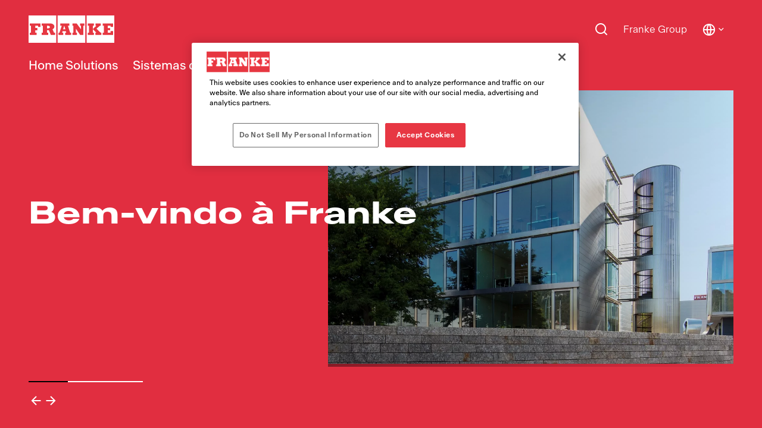

--- FILE ---
content_type: text/html;charset=utf-8
request_url: https://www.franke.com/br/pt/home.html
body_size: 27887
content:
<!DOCTYPE HTML>
<html lang="pt-BR" data-font="antartica-latin">
<head>
    <meta charset="UTF-8"/>
    <title>Home</title>
    
    
    <meta name="template" content="home-page"/>
    <meta name="viewport" content="width=device-width, initial-scale=1"/>
    

    
    
<script defer="defer" type="text/javascript" src="/.rum/@adobe/helix-rum-js@%5E2/dist/rum-standalone.js"></script>
<link rel="canonical" href="https://www.franke.com/br/pt/home.html"/>
<link rel="alternate" hreflang="en-CH" href="https://www.franke.com/ch/en/home.html"/>
<link rel="alternate" hreflang="de-CH" href="https://www.franke.com/ch/de/home.html"/>
<link rel="alternate" hreflang="fr-CH" href="https://www.franke.com/ch/fr/home.html"/>
<link rel="alternate" hreflang="it-CH" href="https://www.franke.com/ch/it/home.html"/>
<link rel="alternate" hreflang="en-AG" href="https://www.franke.com/ag/en/home.html"/>
<link rel="alternate" hreflang="es-AG" href="https://www.franke.com/ag/es/home.html"/>
<link rel="alternate" hreflang="es-AR" href="https://www.franke.com/ar/es/home.html"/>
<link rel="alternate" hreflang="de-AT" href="https://www.franke.com/at/de/home.html"/>
<link rel="alternate" hreflang="en-AU" href="https://www.franke.com/au/en/home.html"/>
<link rel="alternate" hreflang="en-BA" href="https://www.franke.com/ba/en/home.html"/>
<link rel="alternate" hreflang="bs" href="https://www.franke.com/ba/bs/home.html"/>
<link rel="alternate" hreflang="en-BB" href="https://www.franke.com/bb/en/home.html"/>
<link rel="alternate" hreflang="es-BB" href="https://www.franke.com/bb/es/home.html"/>
<link rel="alternate" hreflang="fr-BE" href="https://www.franke.com/be/fr/home.html"/>
<link rel="alternate" hreflang="nl-BE" href="https://www.franke.com/be/nl/home.html"/>
<link rel="alternate" hreflang="pt-BR" href="https://www.franke.com/br/pt/home.html"/>
<link rel="alternate" hreflang="en-BS" href="https://www.franke.com/bs/en/home.html"/>
<link rel="alternate" hreflang="es-BS" href="https://www.franke.com/bs/es/home.html"/>
<link rel="alternate" hreflang="en-BZ" href="https://www.franke.com/bz/en/home.html"/>
<link rel="alternate" hreflang="es-BZ" href="https://www.franke.com/bz/es/home.html"/>
<link rel="alternate" hreflang="en-CA" href="https://www.franke.com/ca/en/home.html"/>
<link rel="alternate" hreflang="fr-CA" href="https://www.franke.com/ca/fr/home.html"/>
<link rel="alternate" hreflang="es-CL" href="https://www.franke.com/cl/es/home.html"/>
<link rel="alternate" hreflang="en-KH" href="https://www.franke.com/kh/en/home.html"/>
<link rel="alternate" hreflang="en-VE" href="https://www.franke.com/bg/en/home.html"/>
<link rel="alternate" hreflang="bg-BG" href="https://www.franke.com/bg/bg/home.html"/>
<link rel="alternate" hreflang="en-CN" href="https://www.franke.com/cn/en/home.html"/>
<link rel="alternate" hreflang="zh-CN" href="https://www.franke.com/cn/zh/home.html"/>
<link rel="alternate" hreflang="es-CO" href="https://www.franke.com/co/es/home.html"/>
<link rel="alternate" hreflang="en-CR" href="https://www.franke.com/cr/en/home.html"/>
<link rel="alternate" hreflang="es-CR" href="https://www.franke.com/cr/es/home.html"/>
<link rel="alternate" hreflang="en-HR" href="https://www.franke.com/hr/en/home.html"/>
<link rel="alternate" hreflang="cs" href="https://www.franke.com/cz/cs/home.html"/>
<link rel="alternate" hreflang="da-DK" href="https://www.franke.com/dk/da/home.html"/>
<link rel="alternate" hreflang="en-DO" href="https://www.franke.com/do/en/home.html"/>
<link rel="alternate" hreflang="es-DO" href="https://www.franke.com/do/es/home.html"/>
<link rel="alternate" hreflang="en-DM" href="https://www.franke.com/dm/en/home.html"/>
<link rel="alternate" hreflang="es-DM" href="https://www.franke.com/dm/es/home.html"/>
<link rel="alternate" hreflang="en-EG" href="https://www.franke.com/eg/en/home.html"/>
<link rel="alternate" hreflang="ar" href="https://www.franke.com/eg/ar/home.html"/>
<link rel="alternate" hreflang="en-SV" href="https://www.franke.com/sv/en/home.html"/>
<link rel="alternate" hreflang="es-SV" href="https://www.franke.com/sv/es/home.html"/>
<link rel="alternate" hreflang="et" href="https://www.franke.com/ee/et/home.html"/>
<link rel="alternate" hreflang="fi" href="https://www.franke.com/fi/fi/home.html"/>
<link rel="alternate" hreflang="fr-FR" href="https://www.franke.com/fr/fr/home.html"/>
<link rel="alternate" hreflang="de-DE" href="https://www.franke.com/de/de/home.html"/>
<link rel="alternate" hreflang="en-GB" href="https://www.franke.com/gb/en/home.html"/>
<link rel="alternate" hreflang="el-GR" href="https://www.franke.com/gr/el/home.html"/>
<link rel="alternate" hreflang="en-GD" href="https://www.franke.com/gd/en/home.html"/>
<link rel="alternate" hreflang="es-GD" href="https://www.franke.com/gd/es/home.html"/>
<link rel="alternate" hreflang="en-GT" href="https://www.franke.com/gt/en/home.html"/>
<link rel="alternate" hreflang="es-GT" href="https://www.franke.com/gt/es/home.html"/>
<link rel="alternate" hreflang="en-GY" href="https://www.franke.com/gy/en/home.html"/>
<link rel="alternate" hreflang="es-GY" href="https://www.franke.com/gy/es/home.html"/>
<link rel="alternate" hreflang="en-HT" href="https://www.franke.com/ht/en/home.html"/>
<link rel="alternate" hreflang="en-HN" href="https://www.franke.com/hn/en/home.html"/>
<link rel="alternate" hreflang="es-HN" href="https://www.franke.com/hn/es/home.html"/>
<link rel="alternate" hreflang="en-HK" href="https://www.franke.com/hk/en/home.html"/>
<link rel="alternate" hreflang="hu" href="https://www.franke.com/hu/hu/home.html"/>
<link rel="alternate" hreflang="en-IN" href="https://www.franke.com/in/en/home.html"/>
<link rel="alternate" hreflang="hi" href="https://www.franke.com/in/hi/home.html"/>
<link rel="alternate" hreflang="en-ID" href="https://www.franke.com/id/en/home.html"/>
<link rel="alternate" hreflang="en-IQ" href="https://www.franke.com/iq/en/home.html"/>
<link rel="alternate" hreflang="en-IE" href="https://www.franke.com/ie/en/home.html"/>
<link rel="alternate" hreflang="en-IL" href="https://www.franke.com/il/en/home.html"/>
<link rel="alternate" hreflang="it-IT" href="https://www.franke.com/it/it/home.html"/>
<link rel="alternate" hreflang="en-JM" href="https://www.franke.com/jm/en/home.html"/>
<link rel="alternate" hreflang="es-JM" href="https://www.franke.com/jm/es/home.html"/>
<link rel="alternate" hreflang="en-JP" href="https://www.franke.com/jp/en/home.html"/>
<link rel="alternate" hreflang="ja-JP" href="https://www.franke.com/jp/ja/home.html"/>
<link rel="alternate" hreflang="en-KR" href="https://www.franke.com/kr/en/home.html"/>
<link rel="alternate" hreflang="ko" href="https://www.franke.com/kr/ko/home.html"/>
<link rel="alternate" hreflang="lv" href="https://www.franke.com/lv/lv/home.html"/>
<link rel="alternate" hreflang="lt" href="https://www.franke.com/lt/lt/home.html"/>
<link rel="alternate" hreflang="en-MY" href="https://www.franke.com/my/en/home.html"/>
<link rel="alternate" hreflang="fr-MA" href="https://www.franke.com/ma/fr/home.html"/>
<link rel="alternate" hreflang="en-ME" href="https://www.franke.com/me/en/home.html"/>
<link rel="alternate" hreflang="nl-NL" href="https://www.franke.com/nl/nl/home.html"/>
<link rel="alternate" hreflang="en-NZ" href="https://www.franke.com/nz/en/home.html"/>
<link rel="alternate" hreflang="en-NI" href="https://www.franke.com/ni/en/home.html"/>
<link rel="alternate" hreflang="es-NI" href="https://www.franke.com/ni/es/home.html"/>
<link rel="alternate" hreflang="no" href="https://www.franke.com/no/no/home.html"/>
<link rel="alternate" hreflang="en-PA" href="https://www.franke.com/pa/en/home.html"/>
<link rel="alternate" hreflang="es-PA" href="https://www.franke.com/pa/es/home.html"/>
<link rel="alternate" hreflang="en-PH" href="https://www.franke.com/ph/en/home.html"/>
<link rel="alternate" hreflang="pl-PL" href="https://www.franke.com/pl/pl/home.html"/>
<link rel="alternate" hreflang="pt-PT" href="https://www.franke.com/pt/pt/home.html"/>
<link rel="alternate" hreflang="ro-RO" href="https://www.franke.com/ro/ro/home.html"/>
<link rel="alternate" hreflang="ru-RU" href="https://www.franke.com/ru/ru/home.html"/>
<link rel="alternate" hreflang="en-LC" href="https://www.franke.com/lc/en/home.html"/>
<link rel="alternate" hreflang="es-LC" href="https://www.franke.com/lc/es/home.html"/>
<link rel="alternate" hreflang="en-RS" href="https://www.franke.com/rs/en/home.html"/>
<link rel="alternate" hreflang="de-RS" href="https://www.franke.com/rs/de/home.html"/>
<link rel="alternate" hreflang="sr" href="https://www.franke.com/rs/sr/home.html"/>
<link rel="alternate" hreflang="en-SG" href="https://www.franke.com/sg/en/home.html"/>
<link rel="alternate" hreflang="sk" href="https://www.franke.com/sk/sk/home.html"/>
<link rel="alternate" hreflang="en-SL" href="https://www.franke.com/sl/en/home.html"/>
<link rel="alternate" hreflang="sl" href="https://www.franke.com/sl/sl/home.html"/>
<link rel="alternate" hreflang="en-ZA" href="https://www.franke.com/za/en/home.html"/>
<link rel="alternate" hreflang="es-ES" href="https://www.franke.com/es/es/home.html"/>
<link rel="alternate" hreflang="en-KN" href="https://www.franke.com/kn/en/home.html"/>
<link rel="alternate" hreflang="es-KN" href="https://www.franke.com/kn/es/home.html"/>
<link rel="alternate" hreflang="en-SR" href="https://www.franke.com/sr/en/home.html"/>
<link rel="alternate" hreflang="es-SR" href="https://www.franke.com/sr/es/home.html"/>
<link rel="alternate" hreflang="sv-SE" href="https://www.franke.com/se/sv/home.html"/>
<link rel="alternate" hreflang="en-TW" href="https://www.franke.com/tw/en/home.html"/>
<link rel="alternate" hreflang="en-TH" href="https://www.franke.com/th/en/home.html"/>
<link rel="alternate" hreflang="en-TT" href="https://www.franke.com/tt/en/home.html"/>
<link rel="alternate" hreflang="es-TT" href="https://www.franke.com/tt/es/home.html"/>
<link rel="alternate" hreflang="tr-TR" href="https://www.franke.com/tr/tr/home.html"/>
<link rel="alternate" hreflang="uk" href="https://www.franke.com/ua/uk/home.html"/>
<link rel="alternate" hreflang="en-AE" href="https://www.franke.com/ae/en/home.html"/>
<link rel="alternate" hreflang="en-US" href="https://www.franke.com/us/en/home.html"/>
<link rel="alternate" hreflang="vi" href="https://www.franke.com/vn/vi/home.html"/>
<link rel="alternate" hreflang="en-VN" href="https://www.franke.com/vn/en/home.html"/>
<link rel="alternate" hreflang="es-VE" href="https://www.franke.com/ve/es/home.html"/>
<link rel="alternate" hreflang="es-MX" href="https://www.franke.com/mx/es/home.html"/>

    
    <meta property="og:title" content="Home"/>
    
    <meta property="og:url" content="https://www.franke.com/br/pt/home.html"/>
    <meta property="og:type" content="website"/>
    <meta property="twitter:card" content="summary"/>
    <meta property="twitter:site" content="Franke"/>
    <meta property="twitter:creator" content="Franke"/>
    <meta property="twitter:title" content="Home"/>
    
    
    <meta property="og:locale" content="pt_BR"/>
    
    <meta property="og:site_name" content="Franke"/>
    


    

    
    
<link rel="stylesheet" href="/etc.clientlibs/franke-aem/clientlibs/clientlib-base.lc-392d73a9971acceab12613b1298ac447-lc.min.css" type="text/css">



        
    
        
    
        
    
<link rel="stylesheet" href="/etc.clientlibs/franke-aem/clientlibs/clientlib-antartica-fonts.lc-d0d3d697be242ef40a77ea84509e7119-lc.min.css" type="text/css">



    


    
    
    

    

    


        <script type="text/javascript" src="//assets.adobedtm.com/f1d37cb9eede/0f86fe171eb8/launch-0b9145e3dc18.min.js" async></script>


    
    



    
    
<link rel="stylesheet" href="/etc.clientlibs/franke-aem/clientlibs/clientlib-site.lc-95748ff79a8a067066fc6b7d401cee24-lc.min.css" type="text/css">
<link rel="stylesheet" href="/etc.clientlibs/franke-aem/clientlibs/clientlib-icons.lc-325e875cb75ced86a20f576911932341-lc.min.css" type="text/css">



    

    
    <link rel="icon" sizes="192x192" href="/etc.clientlibs/franke-aem/clientlibs/clientlib-franke-favicons/resources/icon-192x192.png"/>
    <link rel="apple-touch-icon" sizes="180x180" href="/etc.clientlibs/franke-aem/clientlibs/clientlib-franke-favicons/resources/apple-touch-icon-180x180.png"/>
    <link rel="apple-touch-icon" sizes="167x167" href="/etc.clientlibs/franke-aem/clientlibs/clientlib-franke-favicons/resources/apple-touch-icon-167x167.png"/>
    <link rel="apple-touch-icon" sizes="152x152" href="/etc.clientlibs/franke-aem/clientlibs/clientlib-franke-favicons/resources/apple-touch-icon-152x152.png"/>
    <link rel="apple-touch-icon" sizes="120x120" href="/etc.clientlibs/franke-aem/clientlibs/clientlib-franke-favicons/resources/apple-touch-icon-120x120.png"/>
    <meta name="msapplication-square310x310logo" content="/etc.clientlibs/franke-aem/clientlibs/clientlib-franke-favicons/resources/icon-310x310.png"/>
    <meta name="msapplication-wide310x150logo" content="/etc.clientlibs/franke-aem/clientlibs/clientlib-franke-favicons/resources/icon-310x150.png"/>
    <meta name="msapplication-square150x150logo" content="/etc.clientlibs/franke-aem/clientlibs/clientlib-franke-favicons/resources/icon-150x150.png"/>
    <meta name="msapplication-square70x70logo" content="/etc.clientlibs/franke-aem/clientlibs/clientlib-franke-favicons/resources/icon-70x70.png"/>

    
    <script type="application/ld+json">
    {
  "@context" : "http://schema.org/",
  "@type" : "ItemList",
  "itemListElement" : [ ]
}
</script>


</head>
<body class="homepage page basicpage vibrant-red-theme logo--white has-header-v2" id="page-266634a652" data-cmp-data-layer-enabled>
<script>
    window.adobeDataLayer = window.adobeDataLayer || [];
    adobeDataLayer.push({
        page: JSON.parse("{\x22country\x22:\x22br\x22,\x22globalName\x22:\x22home\x22,\x22division\x22:\x22\x22,\x22pageType\x22:\x22franke\u002Daem\/components\/homepage\x22,\x22xdm:language\x22:\x22pt\u002DBR\x22,\x22repo:path\x22:\x22\/content\/franke\/br\/pt\/home.html\x22,\x22dc:title\x22:\x22Home\x22,\x22xdm:tags\x22:[],\x22repo:modifyDate\x22:\x222025\u002D10\u002D28T10:23:57Z\x22,\x22xdm:template\x22:\x22\/conf\/franke\u002Daem\/settings\/wcm\/templates\/home\u002Dpage\x22,\x22@type\x22:\x22core\/wcm\/components\/page\/v2\/page\x22}"),
        event:'cmp:show',
        eventInfo: {
            path: 'page.page\u002D266634a652'
        }
    });
</script>


    

<div class="cmp-page__skiptomaincontent">
    <a class="cmp-page__skiptomaincontent-link" href="#main-content">Ir para o conteúdo principal</a>
</div>

    
<link rel="stylesheet" href="/etc.clientlibs/core/wcm/components/page/v2/page/clientlibs/site/skiptomaincontent.lc-696ce9a06faa733b225ffb8c05f16db9-lc.min.css" type="text/css">




    
<div class="root container responsivegrid">

    
    
    
    <div id="container-44e473e75a" class="cmp-container">
        
        <div class="experiencefragment">
<div id="experiencefragment-9fbc91012e" class="cmp-experiencefragment cmp-experiencefragment--header">


    
    <div id="container-ef45f0f6e7" class="cmp-container">
        


<div class="aem-Grid aem-Grid--12 aem-Grid--default--12 ">
    
    <div class="header aem-GridColumn aem-GridColumn--default--12">

    
    

    
    <header data-aria-nav-label="Navigation menu" class="cmp-header-v2  ">
    
    <a class="cmp-logo" href="/br/pt.html" aria-label="Franke Logo">
    <img src="https://assets.franke.com/is/content/frankemanagement/logo-box-1" alt="Franke Logo" class="cmp-logo__background" width="150" height="50"/>
    <img src="https://assets.franke.com/is/content/frankemanagement/logo-text-1" alt="Franke Logo" class="cmp-logo__foreground" width="150" height="50"/>
</a>

    




    
    
        
<div class="cmp-navigation-v2 ">
    
    
    <nav class="cmp-navigation-v2__desktop" role="menubar" aria-label="Main navigation">
        
        
        
        
        
        
            <button class="cmp-navigation-v2__menu-item " data-modal-trigger="home-solutions" aria-expanded="false" aria-haspopup="dialog" aria-controls="modal-content-home-solutions">Home Solutions</button>
            <div id="modal-content-home-solutions" style="display:none">
    <div class="cmp-navigation-v2__level2">
        <div class="cmp-navigation-v2__level2-go-back">
            <i class="ri-arrow-left-line mobile-icon"></i>
            <h2 class="cmp-navigation-v2__level2-title">Home Solutions</h2>
        </div>
    
        <a aria-label="Visão geral" class="cmp-navigation-v2__level2-overview" href="/br/pt/home-solutions.html">
           Visão geral
        </a>
    

    
        <div class="cmp-navigation-v2__level2-content">
            
            <div class="cmp-navigation-v2__level2-navigation-items">
                <div class="cmp-navigation-v2__level2-column  cmp-navigation-v2__level2-column--two-column-width">
                    
                        <a aria-label="Produtos" class="cmp-navigation-v2__level2-column-title " href="/br/pt/home-solutions/produtos.html">
                        Produtos
                        <i class="ri-arrow-right-line cmp-navigation-v2__level2-column-icon"></i>
                        </a>
                    

                    
                    
                        <a aria-label="Cubas" class="cmp-navigation-v2__level3-title " href="/br/pt/home-solutions/produtos/cubas.html">
                            
    <img src="https://assets.franke.com/is/content/frankemanagement/franke_icon_hs_sinks" alt class="cmp-navigation-v2__level3-icon"/>

                            Cubas
                            <i class="ri-arrow-right-line cmp-navigation-v2__level3-title-icon"></i>
                        </a>
                    
                        <a aria-label="Misturadores" class="cmp-navigation-v2__level3-title " href="/br/pt/home-solutions/produtos/misturadores.html">
                            
    <img src="https://assets.franke.com/is/content/frankemanagement/franke_icon_hs_taps_1-26" alt class="cmp-navigation-v2__level3-icon"/>

                            Misturadores
                            <i class="ri-arrow-right-line cmp-navigation-v2__level3-title-icon"></i>
                        </a>
                    
                        <a aria-label="Coifas" class="cmp-navigation-v2__level3-title " href="/br/pt/home-solutions/produtos/coifas.html">
                            
    <img src="https://assets.franke.com/is/content/frankemanagement/franke_icon_hs_hoods" alt class="cmp-navigation-v2__level3-icon"/>

                            Coifas
                            <i class="ri-arrow-right-line cmp-navigation-v2__level3-title-icon"></i>
                        </a>
                    
                        <a aria-label="Extractor" class="cmp-navigation-v2__level3-title " href="/br/pt/home-solutions/produtos/extractor.html">
                            
    <img src="https://assets.franke.com/is/content/frankemanagement/franke_icon_hs_hobextractor" alt class="cmp-navigation-v2__level3-icon"/>

                            Extractor
                            <i class="ri-arrow-right-line cmp-navigation-v2__level3-title-icon"></i>
                        </a>
                    
                        <a aria-label="Cooktop" class="cmp-navigation-v2__level3-title " href="/br/pt/home-solutions/produtos/cooktop.html">
                            
    <img src="https://assets.franke.com/is/content/frankemanagement/franke_icon_hs_gashobs" alt class="cmp-navigation-v2__level3-icon"/>

                            Cooktop
                            <i class="ri-arrow-right-line cmp-navigation-v2__level3-title-icon"></i>
                        </a>
                    
                        <a aria-label="Forno" class="cmp-navigation-v2__level3-title " href="/br/pt/home-solutions/produtos/fornos.html">
                            
    <img src="https://assets.franke.com/is/content/frankemanagement/franke_icon_hs_ovens" alt class="cmp-navigation-v2__level3-icon"/>

                            Forno
                            <i class="ri-arrow-right-line cmp-navigation-v2__level3-title-icon"></i>
                        </a>
                    
                        <a aria-label="Microondas" class="cmp-navigation-v2__level3-title " href="/br/pt/home-solutions/produtos/microondas.html">
                            
    <img src="https://assets.franke.com/is/content/frankemanagement/franke_icon_hs_microwave" alt="microwave icon Franke" class="cmp-navigation-v2__level3-icon"/>

                            Microondas
                            <i class="ri-arrow-right-line cmp-navigation-v2__level3-title-icon"></i>
                        </a>
                    
                        <a aria-label="Cafeteiras" class="cmp-navigation-v2__level3-title " href="/br/pt/home-solutions/produtos/cafeteiras.html">
                            
    <img src="https://assets.franke.com/is/content/frankemanagement/franke_icon_hs_coffeemachine" alt class="cmp-navigation-v2__level3-icon"/>

                            Cafeteiras
                            <i class="ri-arrow-right-line cmp-navigation-v2__level3-title-icon"></i>
                        </a>
                    
                        <a aria-label="Gaveta aquecida" class="cmp-navigation-v2__level3-title " href="/br/pt/home-solutions/produtos/gaveta-aquecida.html">
                            
    <img src="https://assets.franke.com/is/content/frankemanagement/franke_icon_hs_warmingdrawer" alt class="cmp-navigation-v2__level3-icon"/>

                            Gaveta aquecida
                            <i class="ri-arrow-right-line cmp-navigation-v2__level3-title-icon"></i>
                        </a>
                    
                        <a aria-label="Refrigeradores" class="cmp-navigation-v2__level3-title " href="/br/pt/home-solutions/produtos/refrigeradores.html">
                            
    <img src="https://assets.franke.com/is/content/frankemanagement/franke_icon_hs_refrigerators" alt class="cmp-navigation-v2__level3-icon"/>

                            Refrigeradores
                            <i class="ri-arrow-right-line cmp-navigation-v2__level3-title-icon"></i>
                        </a>
                    
                        <a aria-label="Triturador de resíduos" class="cmp-navigation-v2__level3-title " href="/br/pt/home-solutions/produtos/triturador-de-res%C3%ADduos.html">
                            
    <img src="https://assets.franke.com/is/content/frankemanagement/franke_icon_hs_wastedisposers" alt class="cmp-navigation-v2__level3-icon"/>

                            Triturador de resíduos
                            <i class="ri-arrow-right-line cmp-navigation-v2__level3-title-icon"></i>
                        </a>
                    
                        <a aria-label="Acessórios" class="cmp-navigation-v2__level3-title " href="/br/pt/home-solutions/produtos/acess%C3%B3rios.html">
                            
    <img src="https://assets.franke.com/is/content/frankemanagement/franke_icon_hs_kitchensolutions" alt class="cmp-navigation-v2__level3-icon"/>

                            Acessórios
                            <i class="ri-arrow-right-line cmp-navigation-v2__level3-title-icon"></i>
                        </a>
                    
                        <a aria-label="Produtos em destaque" class="cmp-navigation-v2__level3-title " href="/br/pt/home-solutions/produtos/produtos-em-destaque.html">
                            
                            Produtos em destaque
                            <i class="ri-arrow-right-line cmp-navigation-v2__level3-title-icon"></i>
                        </a>
                    
                </div>
            
                <div class="cmp-navigation-v2__level2-column  ">
                    
                        <a aria-label="Inspiration" class="cmp-navigation-v2__level2-column-title " href="/br/pt/home-solutions/navigation/inspiration.html">
                        Inspiration
                        <i class="ri-arrow-right-line cmp-navigation-v2__level2-column-icon"></i>
                        </a>
                    

                    
                    
                        <a aria-label="Inspiração e design" class="cmp-navigation-v2__level3-title " href="/br/pt/home-solutions/navigation/inspiration/design-inspiration.html">
                            
                            Inspiração e design
                            <i class="ri-arrow-right-line cmp-navigation-v2__level3-title-icon"></i>
                        </a>
                    
                        <a aria-label="Prémios de design" class="cmp-navigation-v2__level3-title " href="/br/pt/home-solutions/navigation/inspiration/award-winning-products.html">
                            
                            Prémios de design
                            <i class="ri-arrow-right-line cmp-navigation-v2__level3-title-icon"></i>
                        </a>
                    
                        <a aria-label="Viva de forma ecológica" class="cmp-navigation-v2__level3-title " href="/br/pt/home-solutions/navigation/inspiration/green-living.html">
                            
                            Viva de forma ecológica
                            <i class="ri-arrow-right-line cmp-navigation-v2__level3-title-icon"></i>
                        </a>
                    
                        <a aria-label="Mythos" class="cmp-navigation-v2__level3-title " href="/br/pt/home-solutions/navigation/inspiration/mythos.html">
                            
                            Mythos
                            <i class="ri-arrow-right-line cmp-navigation-v2__level3-title-icon"></i>
                        </a>
                    
                        <a aria-label="Maris" class="cmp-navigation-v2__level3-title " href="/br/pt/home-solutions/navigation/inspiration/maris.html">
                            
                            Maris
                            <i class="ri-arrow-right-line cmp-navigation-v2__level3-title-icon"></i>
                        </a>
                    
                        <a aria-label="Smart" class="cmp-navigation-v2__level3-title " href="/br/pt/home-solutions/navigation/inspiration/smart.html">
                            
                            Smart
                            <i class="ri-arrow-right-line cmp-navigation-v2__level3-title-icon"></i>
                        </a>
                    
                </div>
            
                <div class="cmp-navigation-v2__level2-column  ">
                    
                        <a aria-label="Produtos em destaque" class="cmp-navigation-v2__level2-column-title " href="/br/pt/home-solutions/navigation/featured-products.html">
                        Produtos em destaque
                        <i class="ri-arrow-right-line cmp-navigation-v2__level2-column-icon"></i>
                        </a>
                    

                    
                    
                        <a aria-label="Misturadora Vital" class="cmp-navigation-v2__level3-title " href="/br/pt/home-solutions/navigation/featured-products/vital-taps.html">
                            
                            Misturadora Vital
                            <i class="ri-arrow-right-line cmp-navigation-v2__level3-title-icon"></i>
                        </a>
                    
                        <a aria-label="Exaustores AQ Sense" class="cmp-navigation-v2__level3-title " href="/br/pt/home-solutions/navigation/featured-products/aq-sense.html">
                            
                            Exaustores AQ Sense
                            <i class="ri-arrow-right-line cmp-navigation-v2__level3-title-icon"></i>
                        </a>
                    
                        <a aria-label="Atlas Neo Sensor" class="cmp-navigation-v2__level3-title " href="/br/pt/home-solutions/navigation/featured-products/atlas-neo-sensor.html">
                            
                            Atlas Neo Sensor
                            <i class="ri-arrow-right-line cmp-navigation-v2__level3-title-icon"></i>
                        </a>
                    
                        <a aria-label="Cubas em Fragranite Maris" class="cmp-navigation-v2__level3-title " href="/br/pt/home-solutions/navigation/featured-products/maris-fragranite.html">
                            
                            Cubas em Fragranite Maris
                            <i class="ri-arrow-right-line cmp-navigation-v2__level3-title-icon"></i>
                        </a>
                    
                        <a aria-label="Acessórios All-in" class="cmp-navigation-v2__level3-title " href="/br/pt/home-solutions/navigation/featured-products/all-in.html">
                            
                            Acessórios All-in
                            <i class="ri-arrow-right-line cmp-navigation-v2__level3-title-icon"></i>
                        </a>
                    
                </div>
            </div>
            
            <div class="cmp-navigation-v2__level2-sidebar">
                
                <div class="cmp-navigation-v2__meta-navigation">
                    <a aria-label="Webshop" class="cmp-navigation-v2__meta-navigation-link" href="/br/pt/home-solutions/webshop.html">
                        Webshop
                        <i class="ri-arrow-right-line"></i>
                    </a>
                
                    <a aria-label="Catálogos e folhetos" class="cmp-navigation-v2__meta-navigation-link" href="/br/pt/home-solutions/apoio/recursos/folhetos-catalogos.html">
                        Catálogos e folhetos
                        <i class="ri-arrow-right-line"></i>
                    </a>
                
                    <a aria-label="Apoio" class="cmp-navigation-v2__meta-navigation-link" href="/br/pt/home-solutions/apoio.html">
                        Apoio
                        <i class="ri-arrow-right-line"></i>
                    </a>
                
                    <a aria-label="Contato" class="cmp-navigation-v2__meta-navigation-link" href="/br/pt/home-solutions/contato.html">
                        Contato
                        <i class="ri-arrow-right-line"></i>
                    </a>
                
                    <a aria-label="Encontre um parceiro" class="cmp-navigation-v2__meta-navigation-link" href="/br/pt/home-solutions/contato/store-locator.html">
                        Encontre um parceiro
                        <i class="ri-arrow-right-line"></i>
                    </a>
                
                    <a aria-label="Portal de registro de produtos" class="cmp-navigation-v2__meta-navigation-link" href="/br/pt/home-solutions/apoio/product-registration.html">
                        Portal de registro de produtos
                        <i class="ri-arrow-right-line"></i>
                    </a>
                </div>
    
                
                
            </div>
        </div>
    

    </div>
</div>
        
    
        
        
        
        
        
        
            <button class="cmp-navigation-v2__menu-item " data-modal-trigger="coffee-systems" aria-expanded="false" aria-haspopup="dialog" aria-controls="modal-content-coffee-systems">Sistemas de café</button>
            <div id="modal-content-coffee-systems" style="display:none">
    <div class="cmp-navigation-v2__level2">
        <div class="cmp-navigation-v2__level2-go-back">
            <i class="ri-arrow-left-line mobile-icon"></i>
            <h2 class="cmp-navigation-v2__level2-title">Sistemas de café</h2>
        </div>
    
        <a aria-label="Visão geral" class="cmp-navigation-v2__level2-overview" href="/br/pt/coffee-systems.html">
           Visão geral
        </a>
    

    
        <div class="cmp-navigation-v2__level2-content">
            
            <div class="cmp-navigation-v2__level2-navigation-items">
                <div class="cmp-navigation-v2__level2-column  ">
                    
                        <a aria-label="Produtos" class="cmp-navigation-v2__level2-column-title " href="/br/pt/coffee-systems/products.html">
                        Produtos
                        <i class="ri-arrow-right-line cmp-navigation-v2__level2-column-icon"></i>
                        </a>
                    

                    
                    
                        <a aria-label="Totalmente Automáticas" class="cmp-navigation-v2__level3-title " href="/br/pt/coffee-systems/products/fully-automatic-coffee-machines.html">
                            
                            Totalmente Automáticas
                            <i class="ri-arrow-right-line cmp-navigation-v2__level3-title-icon"></i>
                        </a>
                    
                        <a aria-label="Linha Mytico" class="cmp-navigation-v2__level3-title " href="/br/pt/coffee-systems/products/beyond-traditional-coffee-machines.html">
                            
                            Linha Mytico
                            <i class="ri-arrow-right-line cmp-navigation-v2__level3-title-icon"></i>
                        </a>
                    
                        <a aria-label="Digital Services" class="cmp-navigation-v2__level3-title " href="/br/pt/coffee-systems/products/digital-services.html">
                            
                            Digital Services
                            <i class="ri-arrow-right-line cmp-navigation-v2__level3-title-icon"></i>
                        </a>
                    
                        <a aria-label="Unidades de resfriamento de leite" class="cmp-navigation-v2__level3-title " href="/br/pt/coffee-systems/products/cooling-units.html">
                            
                            Unidades de resfriamento de leite
                            <i class="ri-arrow-right-line cmp-navigation-v2__level3-title-icon"></i>
                        </a>
                    
                        <a aria-label="Flavor Stations " class="cmp-navigation-v2__level3-title " href="/br/pt/coffee-systems/products/flavor-stations.html">
                            
                            Flavor Stations 
                            <i class="ri-arrow-right-line cmp-navigation-v2__level3-title-icon"></i>
                        </a>
                    
                </div>
            
                <div class="cmp-navigation-v2__level2-column  ">
                    
                        <a aria-label="Setores" class="cmp-navigation-v2__level2-column-title " href="/br/pt/coffee-systems/industries.html">
                        Setores
                        <i class="ri-arrow-right-line cmp-navigation-v2__level2-column-icon"></i>
                        </a>
                    

                    
                    
                        <a aria-label="Hotéis e restaurante " class="cmp-navigation-v2__level3-title " href="/br/pt/coffee-systems/industries/hotel-restaurant.html">
                            
                            Hotéis e restaurante 
                            <i class="ri-arrow-right-line cmp-navigation-v2__level3-title-icon"></i>
                        </a>
                    
                        <a aria-label="Cafeteria e padaria" class="cmp-navigation-v2__level3-title " href="/br/pt/coffee-systems/industries/coffee-shop-bakery.html">
                            
                            Cafeteria e padaria
                            <i class="ri-arrow-right-line cmp-navigation-v2__level3-title-icon"></i>
                        </a>
                    
                        <a aria-label="Cadeia de cafeterias" class="cmp-navigation-v2__level3-title " href="/br/pt/coffee-systems/industries/coffee-shop-chain.html">
                            
                            Cadeia de cafeterias
                            <i class="ri-arrow-right-line cmp-navigation-v2__level3-title-icon"></i>
                        </a>
                    
                        <a aria-label="Restaurante de serviço rápido" class="cmp-navigation-v2__level3-title " href="/br/pt/coffee-systems/industries/quick-service-restaurant.html">
                            
                            Restaurante de serviço rápido
                            <i class="ri-arrow-right-line cmp-navigation-v2__level3-title-icon"></i>
                        </a>
                    
                        <a aria-label="Loja de conveniência" class="cmp-navigation-v2__level3-title " href="/br/pt/coffee-systems/industries/convenience-store.html">
                            
                            Loja de conveniência
                            <i class="ri-arrow-right-line cmp-navigation-v2__level3-title-icon"></i>
                        </a>
                    
                        <a aria-label="Local de trabalho " class="cmp-navigation-v2__level3-title " href="/br/pt/coffee-systems/industries/workplace.html">
                            
                            Local de trabalho 
                            <i class="ri-arrow-right-line cmp-navigation-v2__level3-title-icon"></i>
                        </a>
                    
                        <a aria-label="Assistência médica" class="cmp-navigation-v2__level3-title " href="/br/pt/coffee-systems/industries/healthcare.html">
                            
                            Assistência médica
                            <i class="ri-arrow-right-line cmp-navigation-v2__level3-title-icon"></i>
                        </a>
                    
                        <a aria-label="Baristas" class="cmp-navigation-v2__level3-title " href="/br/pt/coffee-systems/industries/baristas.html">
                            
                            Baristas
                            <i class="ri-arrow-right-line cmp-navigation-v2__level3-title-icon"></i>
                        </a>
                    
                </div>
            
                <div class="cmp-navigation-v2__level2-column  ">
                    
                        <a aria-label="Tecnologias" class="cmp-navigation-v2__level2-column-title " href="/br/pt/coffee-systems/technologies.html">
                        Tecnologias
                        <i class="ri-arrow-right-line cmp-navigation-v2__level2-column-icon"></i>
                        </a>
                    

                    
                    
                        <a aria-label="Modularidade" class="cmp-navigation-v2__level3-title " href="/br/pt/coffee-systems/technologies/modular-systems.html">
                            
                            Modularidade
                            <i class="ri-arrow-right-line cmp-navigation-v2__level3-title-icon"></i>
                        </a>
                    
                        <a aria-label="Soluções de leite" class="cmp-navigation-v2__level3-title " href="/br/pt/coffee-systems/technologies/milk-solutions.html">
                            
                            Soluções de leite
                            <i class="ri-arrow-right-line cmp-navigation-v2__level3-title-icon"></i>
                        </a>
                    
                        <a aria-label="Soluções de espuma" class="cmp-navigation-v2__level3-title " href="/br/pt/coffee-systems/technologies/foam-solutions.html">
                            
                            Soluções de espuma
                            <i class="ri-arrow-right-line cmp-navigation-v2__level3-title-icon"></i>
                        </a>
                    
                        <a aria-label="Bebidas aromatizadas" class="cmp-navigation-v2__level3-title " href="/br/pt/coffee-systems/technologies/customized-drinks.html">
                            
                            Bebidas aromatizadas
                            <i class="ri-arrow-right-line cmp-navigation-v2__level3-title-icon"></i>
                        </a>
                    
                        <a aria-label="Qualidade consistente" class="cmp-navigation-v2__level3-title " href="/br/pt/coffee-systems/technologies/consistent-quality.html">
                            
                            Qualidade consistente
                            <i class="ri-arrow-right-line cmp-navigation-v2__level3-title-icon"></i>
                        </a>
                    
                        <a aria-label="Para self-service" class="cmp-navigation-v2__level3-title " href="/br/pt/coffee-systems/technologies/self-service.html">
                            
                            Para self-service
                            <i class="ri-arrow-right-line cmp-navigation-v2__level3-title-icon"></i>
                        </a>
                    
                        <a aria-label="Soluções de limpeza" class="cmp-navigation-v2__level3-title " href="/br/pt/coffee-systems/technologies/cleaning-solutions.html">
                            
                            Soluções de limpeza
                            <i class="ri-arrow-right-line cmp-navigation-v2__level3-title-icon"></i>
                        </a>
                    
                </div>
            
                <div class="cmp-navigation-v2__level2-column  ">
                    
                        <a aria-label="Recursos" class="cmp-navigation-v2__level2-column-title " href="/br/pt/coffee-systems/resources.html">
                        Recursos
                        <i class="ri-arrow-right-line cmp-navigation-v2__level2-column-icon"></i>
                        </a>
                    

                    
                    
                        <a aria-label="Atendimento Franke" class="cmp-navigation-v2__level3-title " href="/br/pt/coffee-systems/resources/customer-service.html">
                            
                            Atendimento Franke
                            <i class="ri-arrow-right-line cmp-navigation-v2__level3-title-icon"></i>
                        </a>
                    
                        <a aria-label="Instruções de limpeza" class="cmp-navigation-v2__level3-title " href="/br/pt/coffee-systems/resources/cleaning-information.html">
                            
                            Instruções de limpeza
                            <i class="ri-arrow-right-line cmp-navigation-v2__level3-title-icon"></i>
                        </a>
                    
                        <a aria-label="Competência em termos de café" class="cmp-navigation-v2__level3-title " href="/br/pt/coffee-systems/resources/coffee-competence.html">
                            
                            Competência em termos de café
                            <i class="ri-arrow-right-line cmp-navigation-v2__level3-title-icon"></i>
                        </a>
                    
                        <a aria-label="Folhetos e prospectos" class="cmp-navigation-v2__level3-title " href="/br/pt/coffee-systems/resources/brochures-leaflets.html">
                            
                            Folhetos e prospectos
                            <i class="ri-arrow-right-line cmp-navigation-v2__level3-title-icon"></i>
                        </a>
                    
                        <a aria-label="Manuais das máquinas" class="cmp-navigation-v2__level3-title " href="/br/pt/coffee-systems/resources/machine-manuals.html">
                            
                            Manuais das máquinas
                            <i class="ri-arrow-right-line cmp-navigation-v2__level3-title-icon"></i>
                        </a>
                    
                        <a aria-label="Dados do Planeador" class="cmp-navigation-v2__level3-title " href="/br/pt/coffee-systems/resources/planner-data.html">
                            
                            Dados do Planeador
                            <i class="ri-arrow-right-line cmp-navigation-v2__level3-title-icon"></i>
                        </a>
                    
                </div>
            </div>
            
            <div class="cmp-navigation-v2__level2-sidebar">
                
                <div class="cmp-navigation-v2__meta-navigation">
                    <a aria-label="Para parceiros " class="cmp-navigation-v2__meta-navigation-link" href="/br/pt/coffee-systems/partner.html">
                        Para parceiros 
                        <i class="ri-arrow-right-line"></i>
                    </a>
                
                    <a aria-label="Notícias e eventos" class="cmp-navigation-v2__meta-navigation-link" href="/br/pt/coffee-systems/news-events.html">
                        Notícias e eventos
                        <i class="ri-arrow-right-line"></i>
                    </a>
                
                    <a aria-label="Fale conosco" class="cmp-navigation-v2__meta-navigation-link" href="/br/pt/coffee-systems/contact.html">
                        Fale conosco
                        <i class="ri-arrow-right-line"></i>
                    </a>
                </div>
    
                
                
            </div>
        </div>
    

    </div>
</div>
        
    
        
        
        
            <a aria-label="Foodservice Systems" role="menuitem" class="cmp-navigation-v2__menu-item " href="/br/pt/foodservice-systems.html">Foodservice Systems</a>
        
        
        
        
    </nav>
    
    
    
    
    
    <div class="cmp-navigation-v2__mobile">
        <div class="cmp-navigation-v2__mobile-level1">
            <p>Home Solutions</p>
            <i class="ri-arrow-right-line mobile-icon"></i>
        </div>
        <div class="cmp-navigation-v2__mobile-level2">
    <div class="cmp-navigation-v2__level2">
        <div class="cmp-navigation-v2__level2-go-back">
            <i class="ri-arrow-left-line mobile-icon"></i>
            <h2 class="cmp-navigation-v2__level2-title">Home Solutions</h2>
        </div>
    
        <a aria-label="Visão geral" class="cmp-navigation-v2__level2-overview" href="/br/pt/home-solutions.html">
           Visão geral
        </a>
    

    
        <div class="cmp-navigation-v2__level2-content">
            
            <div class="cmp-navigation-v2__level2-navigation-items">
                <div class="cmp-navigation-v2__level2-column  cmp-navigation-v2__level2-column--two-column-width">
                    
                        <a aria-label="Produtos" class="cmp-navigation-v2__level2-column-title " href="/br/pt/home-solutions/produtos.html">
                        Produtos
                        <i class="ri-arrow-right-line cmp-navigation-v2__level2-column-icon"></i>
                        </a>
                    

                    
                    
                        <a aria-label="Cubas" class="cmp-navigation-v2__level3-title " href="/br/pt/home-solutions/produtos/cubas.html">
                            
    <img src="https://assets.franke.com/is/content/frankemanagement/franke_icon_hs_sinks" alt class="cmp-navigation-v2__level3-icon"/>

                            Cubas
                            <i class="ri-arrow-right-line cmp-navigation-v2__level3-title-icon"></i>
                        </a>
                    
                        <a aria-label="Misturadores" class="cmp-navigation-v2__level3-title " href="/br/pt/home-solutions/produtos/misturadores.html">
                            
    <img src="https://assets.franke.com/is/content/frankemanagement/franke_icon_hs_taps_1-26" alt class="cmp-navigation-v2__level3-icon"/>

                            Misturadores
                            <i class="ri-arrow-right-line cmp-navigation-v2__level3-title-icon"></i>
                        </a>
                    
                        <a aria-label="Coifas" class="cmp-navigation-v2__level3-title " href="/br/pt/home-solutions/produtos/coifas.html">
                            
    <img src="https://assets.franke.com/is/content/frankemanagement/franke_icon_hs_hoods" alt class="cmp-navigation-v2__level3-icon"/>

                            Coifas
                            <i class="ri-arrow-right-line cmp-navigation-v2__level3-title-icon"></i>
                        </a>
                    
                        <a aria-label="Extractor" class="cmp-navigation-v2__level3-title " href="/br/pt/home-solutions/produtos/extractor.html">
                            
    <img src="https://assets.franke.com/is/content/frankemanagement/franke_icon_hs_hobextractor" alt class="cmp-navigation-v2__level3-icon"/>

                            Extractor
                            <i class="ri-arrow-right-line cmp-navigation-v2__level3-title-icon"></i>
                        </a>
                    
                        <a aria-label="Cooktop" class="cmp-navigation-v2__level3-title " href="/br/pt/home-solutions/produtos/cooktop.html">
                            
    <img src="https://assets.franke.com/is/content/frankemanagement/franke_icon_hs_gashobs" alt class="cmp-navigation-v2__level3-icon"/>

                            Cooktop
                            <i class="ri-arrow-right-line cmp-navigation-v2__level3-title-icon"></i>
                        </a>
                    
                        <a aria-label="Forno" class="cmp-navigation-v2__level3-title " href="/br/pt/home-solutions/produtos/fornos.html">
                            
    <img src="https://assets.franke.com/is/content/frankemanagement/franke_icon_hs_ovens" alt class="cmp-navigation-v2__level3-icon"/>

                            Forno
                            <i class="ri-arrow-right-line cmp-navigation-v2__level3-title-icon"></i>
                        </a>
                    
                        <a aria-label="Microondas" class="cmp-navigation-v2__level3-title " href="/br/pt/home-solutions/produtos/microondas.html">
                            
    <img src="https://assets.franke.com/is/content/frankemanagement/franke_icon_hs_microwave" alt="microwave icon Franke" class="cmp-navigation-v2__level3-icon"/>

                            Microondas
                            <i class="ri-arrow-right-line cmp-navigation-v2__level3-title-icon"></i>
                        </a>
                    
                        <a aria-label="Cafeteiras" class="cmp-navigation-v2__level3-title " href="/br/pt/home-solutions/produtos/cafeteiras.html">
                            
    <img src="https://assets.franke.com/is/content/frankemanagement/franke_icon_hs_coffeemachine" alt class="cmp-navigation-v2__level3-icon"/>

                            Cafeteiras
                            <i class="ri-arrow-right-line cmp-navigation-v2__level3-title-icon"></i>
                        </a>
                    
                        <a aria-label="Gaveta aquecida" class="cmp-navigation-v2__level3-title " href="/br/pt/home-solutions/produtos/gaveta-aquecida.html">
                            
    <img src="https://assets.franke.com/is/content/frankemanagement/franke_icon_hs_warmingdrawer" alt class="cmp-navigation-v2__level3-icon"/>

                            Gaveta aquecida
                            <i class="ri-arrow-right-line cmp-navigation-v2__level3-title-icon"></i>
                        </a>
                    
                        <a aria-label="Refrigeradores" class="cmp-navigation-v2__level3-title " href="/br/pt/home-solutions/produtos/refrigeradores.html">
                            
    <img src="https://assets.franke.com/is/content/frankemanagement/franke_icon_hs_refrigerators" alt class="cmp-navigation-v2__level3-icon"/>

                            Refrigeradores
                            <i class="ri-arrow-right-line cmp-navigation-v2__level3-title-icon"></i>
                        </a>
                    
                        <a aria-label="Triturador de resíduos" class="cmp-navigation-v2__level3-title " href="/br/pt/home-solutions/produtos/triturador-de-res%C3%ADduos.html">
                            
    <img src="https://assets.franke.com/is/content/frankemanagement/franke_icon_hs_wastedisposers" alt class="cmp-navigation-v2__level3-icon"/>

                            Triturador de resíduos
                            <i class="ri-arrow-right-line cmp-navigation-v2__level3-title-icon"></i>
                        </a>
                    
                        <a aria-label="Acessórios" class="cmp-navigation-v2__level3-title " href="/br/pt/home-solutions/produtos/acess%C3%B3rios.html">
                            
    <img src="https://assets.franke.com/is/content/frankemanagement/franke_icon_hs_kitchensolutions" alt class="cmp-navigation-v2__level3-icon"/>

                            Acessórios
                            <i class="ri-arrow-right-line cmp-navigation-v2__level3-title-icon"></i>
                        </a>
                    
                        <a aria-label="Produtos em destaque" class="cmp-navigation-v2__level3-title " href="/br/pt/home-solutions/produtos/produtos-em-destaque.html">
                            
                            Produtos em destaque
                            <i class="ri-arrow-right-line cmp-navigation-v2__level3-title-icon"></i>
                        </a>
                    
                </div>
            
                <div class="cmp-navigation-v2__level2-column  ">
                    
                        <a aria-label="Inspiration" class="cmp-navigation-v2__level2-column-title " href="/br/pt/home-solutions/navigation/inspiration.html">
                        Inspiration
                        <i class="ri-arrow-right-line cmp-navigation-v2__level2-column-icon"></i>
                        </a>
                    

                    
                    
                        <a aria-label="Inspiração e design" class="cmp-navigation-v2__level3-title " href="/br/pt/home-solutions/navigation/inspiration/design-inspiration.html">
                            
                            Inspiração e design
                            <i class="ri-arrow-right-line cmp-navigation-v2__level3-title-icon"></i>
                        </a>
                    
                        <a aria-label="Prémios de design" class="cmp-navigation-v2__level3-title " href="/br/pt/home-solutions/navigation/inspiration/award-winning-products.html">
                            
                            Prémios de design
                            <i class="ri-arrow-right-line cmp-navigation-v2__level3-title-icon"></i>
                        </a>
                    
                        <a aria-label="Viva de forma ecológica" class="cmp-navigation-v2__level3-title " href="/br/pt/home-solutions/navigation/inspiration/green-living.html">
                            
                            Viva de forma ecológica
                            <i class="ri-arrow-right-line cmp-navigation-v2__level3-title-icon"></i>
                        </a>
                    
                        <a aria-label="Mythos" class="cmp-navigation-v2__level3-title " href="/br/pt/home-solutions/navigation/inspiration/mythos.html">
                            
                            Mythos
                            <i class="ri-arrow-right-line cmp-navigation-v2__level3-title-icon"></i>
                        </a>
                    
                        <a aria-label="Maris" class="cmp-navigation-v2__level3-title " href="/br/pt/home-solutions/navigation/inspiration/maris.html">
                            
                            Maris
                            <i class="ri-arrow-right-line cmp-navigation-v2__level3-title-icon"></i>
                        </a>
                    
                        <a aria-label="Smart" class="cmp-navigation-v2__level3-title " href="/br/pt/home-solutions/navigation/inspiration/smart.html">
                            
                            Smart
                            <i class="ri-arrow-right-line cmp-navigation-v2__level3-title-icon"></i>
                        </a>
                    
                </div>
            
                <div class="cmp-navigation-v2__level2-column  ">
                    
                        <a aria-label="Produtos em destaque" class="cmp-navigation-v2__level2-column-title " href="/br/pt/home-solutions/navigation/featured-products.html">
                        Produtos em destaque
                        <i class="ri-arrow-right-line cmp-navigation-v2__level2-column-icon"></i>
                        </a>
                    

                    
                    
                        <a aria-label="Misturadora Vital" class="cmp-navigation-v2__level3-title " href="/br/pt/home-solutions/navigation/featured-products/vital-taps.html">
                            
                            Misturadora Vital
                            <i class="ri-arrow-right-line cmp-navigation-v2__level3-title-icon"></i>
                        </a>
                    
                        <a aria-label="Exaustores AQ Sense" class="cmp-navigation-v2__level3-title " href="/br/pt/home-solutions/navigation/featured-products/aq-sense.html">
                            
                            Exaustores AQ Sense
                            <i class="ri-arrow-right-line cmp-navigation-v2__level3-title-icon"></i>
                        </a>
                    
                        <a aria-label="Atlas Neo Sensor" class="cmp-navigation-v2__level3-title " href="/br/pt/home-solutions/navigation/featured-products/atlas-neo-sensor.html">
                            
                            Atlas Neo Sensor
                            <i class="ri-arrow-right-line cmp-navigation-v2__level3-title-icon"></i>
                        </a>
                    
                        <a aria-label="Cubas em Fragranite Maris" class="cmp-navigation-v2__level3-title " href="/br/pt/home-solutions/navigation/featured-products/maris-fragranite.html">
                            
                            Cubas em Fragranite Maris
                            <i class="ri-arrow-right-line cmp-navigation-v2__level3-title-icon"></i>
                        </a>
                    
                        <a aria-label="Acessórios All-in" class="cmp-navigation-v2__level3-title " href="/br/pt/home-solutions/navigation/featured-products/all-in.html">
                            
                            Acessórios All-in
                            <i class="ri-arrow-right-line cmp-navigation-v2__level3-title-icon"></i>
                        </a>
                    
                </div>
            </div>
            
            <div class="cmp-navigation-v2__level2-sidebar">
                
                <div class="cmp-navigation-v2__meta-navigation">
                    <a aria-label="Webshop" class="cmp-navigation-v2__meta-navigation-link" href="/br/pt/home-solutions/webshop.html">
                        Webshop
                        <i class="ri-arrow-right-line"></i>
                    </a>
                
                    <a aria-label="Catálogos e folhetos" class="cmp-navigation-v2__meta-navigation-link" href="/br/pt/home-solutions/apoio/recursos/folhetos-catalogos.html">
                        Catálogos e folhetos
                        <i class="ri-arrow-right-line"></i>
                    </a>
                
                    <a aria-label="Apoio" class="cmp-navigation-v2__meta-navigation-link" href="/br/pt/home-solutions/apoio.html">
                        Apoio
                        <i class="ri-arrow-right-line"></i>
                    </a>
                
                    <a aria-label="Contato" class="cmp-navigation-v2__meta-navigation-link" href="/br/pt/home-solutions/contato.html">
                        Contato
                        <i class="ri-arrow-right-line"></i>
                    </a>
                
                    <a aria-label="Encontre um parceiro" class="cmp-navigation-v2__meta-navigation-link" href="/br/pt/home-solutions/contato/store-locator.html">
                        Encontre um parceiro
                        <i class="ri-arrow-right-line"></i>
                    </a>
                
                    <a aria-label="Portal de registro de produtos" class="cmp-navigation-v2__meta-navigation-link" href="/br/pt/home-solutions/apoio/product-registration.html">
                        Portal de registro de produtos
                        <i class="ri-arrow-right-line"></i>
                    </a>
                </div>
    
                
                
            </div>
        </div>
    

    </div>
</div>
    
        <div class="cmp-navigation-v2__mobile-level1">
            <p>Sistemas de café</p>
            <i class="ri-arrow-right-line mobile-icon"></i>
        </div>
        <div class="cmp-navigation-v2__mobile-level2">
    <div class="cmp-navigation-v2__level2">
        <div class="cmp-navigation-v2__level2-go-back">
            <i class="ri-arrow-left-line mobile-icon"></i>
            <h2 class="cmp-navigation-v2__level2-title">Sistemas de café</h2>
        </div>
    
        <a aria-label="Visão geral" class="cmp-navigation-v2__level2-overview" href="/br/pt/coffee-systems.html">
           Visão geral
        </a>
    

    
        <div class="cmp-navigation-v2__level2-content">
            
            <div class="cmp-navigation-v2__level2-navigation-items">
                <div class="cmp-navigation-v2__level2-column  ">
                    
                        <a aria-label="Produtos" class="cmp-navigation-v2__level2-column-title " href="/br/pt/coffee-systems/products.html">
                        Produtos
                        <i class="ri-arrow-right-line cmp-navigation-v2__level2-column-icon"></i>
                        </a>
                    

                    
                    
                        <a aria-label="Totalmente Automáticas" class="cmp-navigation-v2__level3-title " href="/br/pt/coffee-systems/products/fully-automatic-coffee-machines.html">
                            
                            Totalmente Automáticas
                            <i class="ri-arrow-right-line cmp-navigation-v2__level3-title-icon"></i>
                        </a>
                    
                        <a aria-label="Linha Mytico" class="cmp-navigation-v2__level3-title " href="/br/pt/coffee-systems/products/beyond-traditional-coffee-machines.html">
                            
                            Linha Mytico
                            <i class="ri-arrow-right-line cmp-navigation-v2__level3-title-icon"></i>
                        </a>
                    
                        <a aria-label="Digital Services" class="cmp-navigation-v2__level3-title " href="/br/pt/coffee-systems/products/digital-services.html">
                            
                            Digital Services
                            <i class="ri-arrow-right-line cmp-navigation-v2__level3-title-icon"></i>
                        </a>
                    
                        <a aria-label="Unidades de resfriamento de leite" class="cmp-navigation-v2__level3-title " href="/br/pt/coffee-systems/products/cooling-units.html">
                            
                            Unidades de resfriamento de leite
                            <i class="ri-arrow-right-line cmp-navigation-v2__level3-title-icon"></i>
                        </a>
                    
                        <a aria-label="Flavor Stations " class="cmp-navigation-v2__level3-title " href="/br/pt/coffee-systems/products/flavor-stations.html">
                            
                            Flavor Stations 
                            <i class="ri-arrow-right-line cmp-navigation-v2__level3-title-icon"></i>
                        </a>
                    
                </div>
            
                <div class="cmp-navigation-v2__level2-column  ">
                    
                        <a aria-label="Setores" class="cmp-navigation-v2__level2-column-title " href="/br/pt/coffee-systems/industries.html">
                        Setores
                        <i class="ri-arrow-right-line cmp-navigation-v2__level2-column-icon"></i>
                        </a>
                    

                    
                    
                        <a aria-label="Hotéis e restaurante " class="cmp-navigation-v2__level3-title " href="/br/pt/coffee-systems/industries/hotel-restaurant.html">
                            
                            Hotéis e restaurante 
                            <i class="ri-arrow-right-line cmp-navigation-v2__level3-title-icon"></i>
                        </a>
                    
                        <a aria-label="Cafeteria e padaria" class="cmp-navigation-v2__level3-title " href="/br/pt/coffee-systems/industries/coffee-shop-bakery.html">
                            
                            Cafeteria e padaria
                            <i class="ri-arrow-right-line cmp-navigation-v2__level3-title-icon"></i>
                        </a>
                    
                        <a aria-label="Cadeia de cafeterias" class="cmp-navigation-v2__level3-title " href="/br/pt/coffee-systems/industries/coffee-shop-chain.html">
                            
                            Cadeia de cafeterias
                            <i class="ri-arrow-right-line cmp-navigation-v2__level3-title-icon"></i>
                        </a>
                    
                        <a aria-label="Restaurante de serviço rápido" class="cmp-navigation-v2__level3-title " href="/br/pt/coffee-systems/industries/quick-service-restaurant.html">
                            
                            Restaurante de serviço rápido
                            <i class="ri-arrow-right-line cmp-navigation-v2__level3-title-icon"></i>
                        </a>
                    
                        <a aria-label="Loja de conveniência" class="cmp-navigation-v2__level3-title " href="/br/pt/coffee-systems/industries/convenience-store.html">
                            
                            Loja de conveniência
                            <i class="ri-arrow-right-line cmp-navigation-v2__level3-title-icon"></i>
                        </a>
                    
                        <a aria-label="Local de trabalho " class="cmp-navigation-v2__level3-title " href="/br/pt/coffee-systems/industries/workplace.html">
                            
                            Local de trabalho 
                            <i class="ri-arrow-right-line cmp-navigation-v2__level3-title-icon"></i>
                        </a>
                    
                        <a aria-label="Assistência médica" class="cmp-navigation-v2__level3-title " href="/br/pt/coffee-systems/industries/healthcare.html">
                            
                            Assistência médica
                            <i class="ri-arrow-right-line cmp-navigation-v2__level3-title-icon"></i>
                        </a>
                    
                        <a aria-label="Baristas" class="cmp-navigation-v2__level3-title " href="/br/pt/coffee-systems/industries/baristas.html">
                            
                            Baristas
                            <i class="ri-arrow-right-line cmp-navigation-v2__level3-title-icon"></i>
                        </a>
                    
                </div>
            
                <div class="cmp-navigation-v2__level2-column  ">
                    
                        <a aria-label="Tecnologias" class="cmp-navigation-v2__level2-column-title " href="/br/pt/coffee-systems/technologies.html">
                        Tecnologias
                        <i class="ri-arrow-right-line cmp-navigation-v2__level2-column-icon"></i>
                        </a>
                    

                    
                    
                        <a aria-label="Modularidade" class="cmp-navigation-v2__level3-title " href="/br/pt/coffee-systems/technologies/modular-systems.html">
                            
                            Modularidade
                            <i class="ri-arrow-right-line cmp-navigation-v2__level3-title-icon"></i>
                        </a>
                    
                        <a aria-label="Soluções de leite" class="cmp-navigation-v2__level3-title " href="/br/pt/coffee-systems/technologies/milk-solutions.html">
                            
                            Soluções de leite
                            <i class="ri-arrow-right-line cmp-navigation-v2__level3-title-icon"></i>
                        </a>
                    
                        <a aria-label="Soluções de espuma" class="cmp-navigation-v2__level3-title " href="/br/pt/coffee-systems/technologies/foam-solutions.html">
                            
                            Soluções de espuma
                            <i class="ri-arrow-right-line cmp-navigation-v2__level3-title-icon"></i>
                        </a>
                    
                        <a aria-label="Bebidas aromatizadas" class="cmp-navigation-v2__level3-title " href="/br/pt/coffee-systems/technologies/customized-drinks.html">
                            
                            Bebidas aromatizadas
                            <i class="ri-arrow-right-line cmp-navigation-v2__level3-title-icon"></i>
                        </a>
                    
                        <a aria-label="Qualidade consistente" class="cmp-navigation-v2__level3-title " href="/br/pt/coffee-systems/technologies/consistent-quality.html">
                            
                            Qualidade consistente
                            <i class="ri-arrow-right-line cmp-navigation-v2__level3-title-icon"></i>
                        </a>
                    
                        <a aria-label="Para self-service" class="cmp-navigation-v2__level3-title " href="/br/pt/coffee-systems/technologies/self-service.html">
                            
                            Para self-service
                            <i class="ri-arrow-right-line cmp-navigation-v2__level3-title-icon"></i>
                        </a>
                    
                        <a aria-label="Soluções de limpeza" class="cmp-navigation-v2__level3-title " href="/br/pt/coffee-systems/technologies/cleaning-solutions.html">
                            
                            Soluções de limpeza
                            <i class="ri-arrow-right-line cmp-navigation-v2__level3-title-icon"></i>
                        </a>
                    
                </div>
            
                <div class="cmp-navigation-v2__level2-column  ">
                    
                        <a aria-label="Recursos" class="cmp-navigation-v2__level2-column-title " href="/br/pt/coffee-systems/resources.html">
                        Recursos
                        <i class="ri-arrow-right-line cmp-navigation-v2__level2-column-icon"></i>
                        </a>
                    

                    
                    
                        <a aria-label="Atendimento Franke" class="cmp-navigation-v2__level3-title " href="/br/pt/coffee-systems/resources/customer-service.html">
                            
                            Atendimento Franke
                            <i class="ri-arrow-right-line cmp-navigation-v2__level3-title-icon"></i>
                        </a>
                    
                        <a aria-label="Instruções de limpeza" class="cmp-navigation-v2__level3-title " href="/br/pt/coffee-systems/resources/cleaning-information.html">
                            
                            Instruções de limpeza
                            <i class="ri-arrow-right-line cmp-navigation-v2__level3-title-icon"></i>
                        </a>
                    
                        <a aria-label="Competência em termos de café" class="cmp-navigation-v2__level3-title " href="/br/pt/coffee-systems/resources/coffee-competence.html">
                            
                            Competência em termos de café
                            <i class="ri-arrow-right-line cmp-navigation-v2__level3-title-icon"></i>
                        </a>
                    
                        <a aria-label="Folhetos e prospectos" class="cmp-navigation-v2__level3-title " href="/br/pt/coffee-systems/resources/brochures-leaflets.html">
                            
                            Folhetos e prospectos
                            <i class="ri-arrow-right-line cmp-navigation-v2__level3-title-icon"></i>
                        </a>
                    
                        <a aria-label="Manuais das máquinas" class="cmp-navigation-v2__level3-title " href="/br/pt/coffee-systems/resources/machine-manuals.html">
                            
                            Manuais das máquinas
                            <i class="ri-arrow-right-line cmp-navigation-v2__level3-title-icon"></i>
                        </a>
                    
                        <a aria-label="Dados do Planeador" class="cmp-navigation-v2__level3-title " href="/br/pt/coffee-systems/resources/planner-data.html">
                            
                            Dados do Planeador
                            <i class="ri-arrow-right-line cmp-navigation-v2__level3-title-icon"></i>
                        </a>
                    
                </div>
            </div>
            
            <div class="cmp-navigation-v2__level2-sidebar">
                
                <div class="cmp-navigation-v2__meta-navigation">
                    <a aria-label="Para parceiros " class="cmp-navigation-v2__meta-navigation-link" href="/br/pt/coffee-systems/partner.html">
                        Para parceiros 
                        <i class="ri-arrow-right-line"></i>
                    </a>
                
                    <a aria-label="Notícias e eventos" class="cmp-navigation-v2__meta-navigation-link" href="/br/pt/coffee-systems/news-events.html">
                        Notícias e eventos
                        <i class="ri-arrow-right-line"></i>
                    </a>
                
                    <a aria-label="Fale conosco" class="cmp-navigation-v2__meta-navigation-link" href="/br/pt/coffee-systems/contact.html">
                        Fale conosco
                        <i class="ri-arrow-right-line"></i>
                    </a>
                </div>
    
                
                
            </div>
        </div>
    

    </div>
</div>
    
        <div class="cmp-navigation-v2__mobile-level1">
            <p>Foodservice Systems</p>
            <i class="ri-arrow-right-line mobile-icon"></i>
        </div>
        <div class="cmp-navigation-v2__mobile-level2">
    <div class="cmp-navigation-v2__level2">
        <div class="cmp-navigation-v2__level2-go-back">
            <i class="ri-arrow-left-line mobile-icon"></i>
            <h2 class="cmp-navigation-v2__level2-title">Foodservice Systems</h2>
        </div>
    
        <a aria-label="Visão geral" class="cmp-navigation-v2__level2-overview" href="/br/pt/foodservice-systems.html">
           Visão geral
        </a>
    

    
        <div class="cmp-navigation-v2__level2-content">
            
            
            
            
        </div>
    

    </div>
</div>
    </div>
    
    
    
</div>

    
    
    <ul class="cmp-header-v2__menu-items" role="presentation">
        <!-- Search -->
        <li class="cmp-header-v2__menu-item cmp-header-v2__search" role="presentation">
            <button class="cmp-button-link" data-modal-trigger="search" aria-label="Search" aria-expanded="false" aria-haspopup="dialog" aria-controls="cmp-header-v2__modal">
                <i class="cmp-header-v2__menu-item-icon  ri-search-line" aria-hidden="true"></i>
            </button>
            
        </li>
        
        <!-- Wishlist -->
        <li class="cmp-header-v2__menu-item cmp-header-v2__wishlist" role="presentation">
            <button class="cmp-button-link cmp-header-v2__wishlist-button" data-modal-trigger="wishlist" aria-label="Wishlist" aria-expanded="false" aria-haspopup="dialog">
                <i class="cmp-header-v2__menu-item-icon ri-heart-line" aria-hidden="true"></i>
                <span class="cmp-header-v2__wishlist-count" aria-live="polite"></span>
            </button>
        </li>

        
        
        
        
            

    
    

    
    
        
        <li class="cmp-header-v2__menu-item cmp-header-v2__division">
            
                <a class="cmp-header-v2__division-title cmp-header-v2__division--is-single " aria-label="Franke Group" href="/br/pt/group.html">Franke Group</a>
            
        </li>

        
        
    


    


        

        
        <li class="cmp-header-v2__menu-item cmp-header-v2__menu-item-country-language-switcher" role="presentation">
            <button class="cmp-button-link cmp-header-v2__dropdown-button" aria-label="Language and Country" aria-expanded="false" aria-haspopup="true">
                <i class="cmp-header-v2__menu-item-icon ri-global-line" aria-hidden="true"></i>
            </button>

            
            

            <div class="cmp-header-v2__country-language-switcher cmp-header-v2__dropdown">
                
                
                    <div class="cmp-header-v2__language-switcher-list">
                        <a href="/br/pt/home.html" aria-label="Portuguese" class="cmp-header-v2__language-switcher-list-link cmp-header-v2__language-switcher-list-link--is-active">
                            Pt
                        </a>
                    </div>
                

                
                




    <div aria-label="Brazil" data-cmp-data-json="{&#34;id&#34;:&#34;countrylanguageswitcher-49d31d017c&#34;,&#34;countrySwitchLabel&#34;:&#34;Escolha o seu país&#34;,&#34;searchPlaceholder&#34;:&#34;Procure por país&#34;,&#34;hideSearch&#34;:false,&#34;groupByRegions&#34;:false,&#34;items&#34;:[{&#34;title&#34;:&#34;Antigua and Barbuda&#34;,&#34;languages&#34;:[{&#34;title&#34;:&#34;English&#34;,&#34;displayName&#34;:&#34;En&#34;,&#34;link&#34;:{&#34;url&#34;:&#34;/content/franke/ag/en/home.html&#34;,&#34;valid&#34;:true,&#34;externalizedURL&#34;:&#34;/ag/en/home.html&#34;,&#34;mappedURL&#34;:&#34;https://www.franke.com/ag/en/home.html&#34;,&#34;htmlAttributes&#34;:{&#34;href&#34;:&#34;/content/franke/ag/en/home.html&#34;},&#34;isTargetBlank&#34;:false},&#34;active&#34;:false},{&#34;title&#34;:&#34;Spanish&#34;,&#34;displayName&#34;:&#34;Es&#34;,&#34;link&#34;:{&#34;url&#34;:&#34;/content/franke/ag/es/home.html&#34;,&#34;valid&#34;:true,&#34;externalizedURL&#34;:&#34;/ag/es/home.html&#34;,&#34;mappedURL&#34;:&#34;https://www.franke.com/ag/es/home.html&#34;,&#34;htmlAttributes&#34;:{&#34;href&#34;:&#34;/content/franke/ag/es/home.html&#34;},&#34;isTargetBlank&#34;:false},&#34;active&#34;:false}]},{&#34;title&#34;:&#34;Argentina&#34;,&#34;languages&#34;:[{&#34;title&#34;:&#34;Spanish&#34;,&#34;displayName&#34;:&#34;Es&#34;,&#34;link&#34;:{&#34;url&#34;:&#34;/content/franke/ar/es/home.html&#34;,&#34;valid&#34;:true,&#34;externalizedURL&#34;:&#34;/ar/es/home.html&#34;,&#34;mappedURL&#34;:&#34;https://www.franke.com/ar/es/home.html&#34;,&#34;htmlAttributes&#34;:{&#34;href&#34;:&#34;/content/franke/ar/es/home.html&#34;},&#34;isTargetBlank&#34;:false},&#34;active&#34;:false}]},{&#34;title&#34;:&#34;Australia&#34;,&#34;languages&#34;:[{&#34;title&#34;:&#34;English&#34;,&#34;displayName&#34;:&#34;En&#34;,&#34;link&#34;:{&#34;url&#34;:&#34;/content/franke/au/en/home.html&#34;,&#34;valid&#34;:true,&#34;externalizedURL&#34;:&#34;/au/en/home.html&#34;,&#34;mappedURL&#34;:&#34;https://www.franke.com/au/en/home.html&#34;,&#34;htmlAttributes&#34;:{&#34;href&#34;:&#34;/content/franke/au/en/home.html&#34;},&#34;isTargetBlank&#34;:false},&#34;active&#34;:false}]},{&#34;title&#34;:&#34;Austria&#34;,&#34;languages&#34;:[{&#34;title&#34;:&#34;German&#34;,&#34;displayName&#34;:&#34;De&#34;,&#34;link&#34;:{&#34;url&#34;:&#34;/content/franke/at/de/home.html&#34;,&#34;valid&#34;:true,&#34;externalizedURL&#34;:&#34;/at/de/home.html&#34;,&#34;mappedURL&#34;:&#34;https://www.franke.com/at/de/home.html&#34;,&#34;htmlAttributes&#34;:{&#34;href&#34;:&#34;/content/franke/at/de/home.html&#34;},&#34;isTargetBlank&#34;:false},&#34;active&#34;:false}]},{&#34;title&#34;:&#34;Azerbaijan&#34;,&#34;languages&#34;:[{&#34;title&#34;:&#34;Azerbaijani&#34;,&#34;displayName&#34;:&#34;Az&#34;,&#34;link&#34;:{&#34;url&#34;:&#34;/content/franke/az/az/home.html&#34;,&#34;valid&#34;:true,&#34;externalizedURL&#34;:&#34;/az/az/home.html&#34;,&#34;mappedURL&#34;:&#34;https://www.franke.com/az/az/home.html&#34;,&#34;htmlAttributes&#34;:{&#34;href&#34;:&#34;/content/franke/az/az/home.html&#34;},&#34;isTargetBlank&#34;:false},&#34;active&#34;:false}]},{&#34;title&#34;:&#34;Bahamas&#34;,&#34;languages&#34;:[{&#34;title&#34;:&#34;English&#34;,&#34;displayName&#34;:&#34;En&#34;,&#34;link&#34;:{&#34;url&#34;:&#34;/content/franke/bs/en/home.html&#34;,&#34;valid&#34;:true,&#34;externalizedURL&#34;:&#34;/bs/en/home.html&#34;,&#34;mappedURL&#34;:&#34;https://www.franke.com/bs/en/home.html&#34;,&#34;htmlAttributes&#34;:{&#34;href&#34;:&#34;/content/franke/bs/en/home.html&#34;},&#34;isTargetBlank&#34;:false},&#34;active&#34;:false},{&#34;title&#34;:&#34;Spanish&#34;,&#34;displayName&#34;:&#34;Es&#34;,&#34;link&#34;:{&#34;url&#34;:&#34;/content/franke/bs/es/home.html&#34;,&#34;valid&#34;:true,&#34;externalizedURL&#34;:&#34;/bs/es/home.html&#34;,&#34;mappedURL&#34;:&#34;https://www.franke.com/bs/es/home.html&#34;,&#34;htmlAttributes&#34;:{&#34;href&#34;:&#34;/content/franke/bs/es/home.html&#34;},&#34;isTargetBlank&#34;:false},&#34;active&#34;:false}]},{&#34;title&#34;:&#34;Barbados&#34;,&#34;languages&#34;:[{&#34;title&#34;:&#34;English&#34;,&#34;displayName&#34;:&#34;En&#34;,&#34;link&#34;:{&#34;url&#34;:&#34;/content/franke/bb/en/home.html&#34;,&#34;valid&#34;:true,&#34;externalizedURL&#34;:&#34;/bb/en/home.html&#34;,&#34;mappedURL&#34;:&#34;https://www.franke.com/bb/en/home.html&#34;,&#34;htmlAttributes&#34;:{&#34;href&#34;:&#34;/content/franke/bb/en/home.html&#34;},&#34;isTargetBlank&#34;:false},&#34;active&#34;:false},{&#34;title&#34;:&#34;Spanish&#34;,&#34;displayName&#34;:&#34;Es&#34;,&#34;link&#34;:{&#34;url&#34;:&#34;/content/franke/bb/es/home.html&#34;,&#34;valid&#34;:true,&#34;externalizedURL&#34;:&#34;/bb/es/home.html&#34;,&#34;mappedURL&#34;:&#34;https://www.franke.com/bb/es/home.html&#34;,&#34;htmlAttributes&#34;:{&#34;href&#34;:&#34;/content/franke/bb/es/home.html&#34;},&#34;isTargetBlank&#34;:false},&#34;active&#34;:false}]},{&#34;title&#34;:&#34;Belgium&#34;,&#34;languages&#34;:[{&#34;title&#34;:&#34;French&#34;,&#34;displayName&#34;:&#34;Fr&#34;,&#34;link&#34;:{&#34;url&#34;:&#34;/content/franke/be/fr/home.html&#34;,&#34;valid&#34;:true,&#34;externalizedURL&#34;:&#34;/be/fr/home.html&#34;,&#34;mappedURL&#34;:&#34;https://www.franke.com/be/fr/home.html&#34;,&#34;htmlAttributes&#34;:{&#34;href&#34;:&#34;/content/franke/be/fr/home.html&#34;},&#34;isTargetBlank&#34;:false},&#34;active&#34;:false},{&#34;title&#34;:&#34;Dutch&#34;,&#34;displayName&#34;:&#34;Nl&#34;,&#34;link&#34;:{&#34;url&#34;:&#34;/content/franke/be/nl/home.html&#34;,&#34;valid&#34;:true,&#34;externalizedURL&#34;:&#34;/be/nl/home.html&#34;,&#34;mappedURL&#34;:&#34;https://www.franke.com/be/nl/home.html&#34;,&#34;htmlAttributes&#34;:{&#34;href&#34;:&#34;/content/franke/be/nl/home.html&#34;},&#34;isTargetBlank&#34;:false},&#34;active&#34;:false}]},{&#34;title&#34;:&#34;Belize&#34;,&#34;languages&#34;:[{&#34;title&#34;:&#34;English&#34;,&#34;displayName&#34;:&#34;En&#34;,&#34;link&#34;:{&#34;url&#34;:&#34;/content/franke/bz/en/home.html&#34;,&#34;valid&#34;:true,&#34;externalizedURL&#34;:&#34;/bz/en/home.html&#34;,&#34;mappedURL&#34;:&#34;https://www.franke.com/bz/en/home.html&#34;,&#34;htmlAttributes&#34;:{&#34;href&#34;:&#34;/content/franke/bz/en/home.html&#34;},&#34;isTargetBlank&#34;:false},&#34;active&#34;:false},{&#34;title&#34;:&#34;Spanish&#34;,&#34;displayName&#34;:&#34;Es&#34;,&#34;link&#34;:{&#34;url&#34;:&#34;/content/franke/bz/es/home.html&#34;,&#34;valid&#34;:true,&#34;externalizedURL&#34;:&#34;/bz/es/home.html&#34;,&#34;mappedURL&#34;:&#34;https://www.franke.com/bz/es/home.html&#34;,&#34;htmlAttributes&#34;:{&#34;href&#34;:&#34;/content/franke/bz/es/home.html&#34;},&#34;isTargetBlank&#34;:false},&#34;active&#34;:false}]},{&#34;title&#34;:&#34;Bosnia and Herzegovina&#34;,&#34;languages&#34;:[{&#34;title&#34;:&#34;English&#34;,&#34;displayName&#34;:&#34;En&#34;,&#34;link&#34;:{&#34;url&#34;:&#34;/content/franke/ba/en/home.html&#34;,&#34;valid&#34;:true,&#34;externalizedURL&#34;:&#34;/ba/en/home.html&#34;,&#34;mappedURL&#34;:&#34;https://www.franke.com/ba/en/home.html&#34;,&#34;htmlAttributes&#34;:{&#34;href&#34;:&#34;/content/franke/ba/en/home.html&#34;},&#34;isTargetBlank&#34;:false},&#34;active&#34;:false},{&#34;title&#34;:&#34;Bosnian&#34;,&#34;displayName&#34;:&#34;Bs&#34;,&#34;link&#34;:{&#34;url&#34;:&#34;/content/franke/ba/bs/home.html&#34;,&#34;valid&#34;:true,&#34;externalizedURL&#34;:&#34;/ba/bs/home.html&#34;,&#34;mappedURL&#34;:&#34;https://www.franke.com/ba/bs/home.html&#34;,&#34;htmlAttributes&#34;:{&#34;href&#34;:&#34;/content/franke/ba/bs/home.html&#34;},&#34;isTargetBlank&#34;:false},&#34;active&#34;:false}]},{&#34;title&#34;:&#34;Brazil&#34;,&#34;languages&#34;:[{&#34;title&#34;:&#34;Portuguese&#34;,&#34;displayName&#34;:&#34;Pt&#34;,&#34;link&#34;:{&#34;url&#34;:&#34;/content/franke/br/pt/home.html&#34;,&#34;valid&#34;:true,&#34;externalizedURL&#34;:&#34;/br/pt/home.html&#34;,&#34;mappedURL&#34;:&#34;https://www.franke.com/br/pt/home.html&#34;,&#34;htmlAttributes&#34;:{&#34;href&#34;:&#34;/content/franke/br/pt/home.html&#34;},&#34;isTargetBlank&#34;:false},&#34;active&#34;:true}]},{&#34;title&#34;:&#34;Bulgaria&#34;,&#34;languages&#34;:[{&#34;title&#34;:&#34;English&#34;,&#34;displayName&#34;:&#34;En&#34;,&#34;link&#34;:{&#34;url&#34;:&#34;/content/franke/bg/en/home.html&#34;,&#34;valid&#34;:true,&#34;externalizedURL&#34;:&#34;/bg/en/home.html&#34;,&#34;mappedURL&#34;:&#34;https://www.franke.com/bg/en/home.html&#34;,&#34;htmlAttributes&#34;:{&#34;href&#34;:&#34;/content/franke/bg/en/home.html&#34;},&#34;isTargetBlank&#34;:false},&#34;active&#34;:false},{&#34;title&#34;:&#34;Bulgarian&#34;,&#34;displayName&#34;:&#34;Bg&#34;,&#34;link&#34;:{&#34;url&#34;:&#34;/content/franke/bg/bg/home.html&#34;,&#34;valid&#34;:true,&#34;externalizedURL&#34;:&#34;/bg/bg/home.html&#34;,&#34;mappedURL&#34;:&#34;https://www.franke.com/bg/bg/home.html&#34;,&#34;htmlAttributes&#34;:{&#34;href&#34;:&#34;/content/franke/bg/bg/home.html&#34;},&#34;isTargetBlank&#34;:false},&#34;active&#34;:false}]},{&#34;title&#34;:&#34;Cambodia&#34;,&#34;languages&#34;:[{&#34;title&#34;:&#34;English&#34;,&#34;displayName&#34;:&#34;En&#34;,&#34;link&#34;:{&#34;url&#34;:&#34;/content/franke/kh/en/home.html&#34;,&#34;valid&#34;:true,&#34;externalizedURL&#34;:&#34;/kh/en/home.html&#34;,&#34;mappedURL&#34;:&#34;https://www.franke.com/kh/en/home.html&#34;,&#34;htmlAttributes&#34;:{&#34;href&#34;:&#34;/content/franke/kh/en/home.html&#34;},&#34;isTargetBlank&#34;:false},&#34;active&#34;:false}]},{&#34;title&#34;:&#34;Canada&#34;,&#34;languages&#34;:[{&#34;title&#34;:&#34;English&#34;,&#34;displayName&#34;:&#34;En&#34;,&#34;link&#34;:{&#34;url&#34;:&#34;/content/franke/ca/en/home.html&#34;,&#34;valid&#34;:true,&#34;externalizedURL&#34;:&#34;/ca/en/home.html&#34;,&#34;mappedURL&#34;:&#34;https://www.franke.com/ca/en/home.html&#34;,&#34;htmlAttributes&#34;:{&#34;href&#34;:&#34;/content/franke/ca/en/home.html&#34;},&#34;isTargetBlank&#34;:false},&#34;active&#34;:false},{&#34;title&#34;:&#34;French&#34;,&#34;displayName&#34;:&#34;Fr&#34;,&#34;link&#34;:{&#34;url&#34;:&#34;/content/franke/ca/fr/home.html&#34;,&#34;valid&#34;:true,&#34;externalizedURL&#34;:&#34;/ca/fr/home.html&#34;,&#34;mappedURL&#34;:&#34;https://www.franke.com/ca/fr/home.html&#34;,&#34;htmlAttributes&#34;:{&#34;href&#34;:&#34;/content/franke/ca/fr/home.html&#34;},&#34;isTargetBlank&#34;:false},&#34;active&#34;:false}]},{&#34;title&#34;:&#34;Chile&#34;,&#34;languages&#34;:[{&#34;title&#34;:&#34;Spanish&#34;,&#34;displayName&#34;:&#34;Es&#34;,&#34;link&#34;:{&#34;url&#34;:&#34;/content/franke/cl/es/home.html&#34;,&#34;valid&#34;:true,&#34;externalizedURL&#34;:&#34;/cl/es/home.html&#34;,&#34;mappedURL&#34;:&#34;https://www.franke.com/cl/es/home.html&#34;,&#34;htmlAttributes&#34;:{&#34;href&#34;:&#34;/content/franke/cl/es/home.html&#34;},&#34;isTargetBlank&#34;:false},&#34;active&#34;:false}]},{&#34;title&#34;:&#34;China&#34;,&#34;languages&#34;:[{&#34;title&#34;:&#34;English&#34;,&#34;displayName&#34;:&#34;En&#34;,&#34;link&#34;:{&#34;url&#34;:&#34;/content/franke/cn/en/home.html&#34;,&#34;valid&#34;:true,&#34;externalizedURL&#34;:&#34;/cn/en/home.html&#34;,&#34;mappedURL&#34;:&#34;https://www.franke.com/cn/en/home.html&#34;,&#34;htmlAttributes&#34;:{&#34;href&#34;:&#34;/content/franke/cn/en/home.html&#34;},&#34;isTargetBlank&#34;:false},&#34;active&#34;:false},{&#34;title&#34;:&#34;Chinese&#34;,&#34;displayName&#34;:&#34;Zh&#34;,&#34;link&#34;:{&#34;url&#34;:&#34;/content/franke/cn/zh/home.html&#34;,&#34;valid&#34;:true,&#34;externalizedURL&#34;:&#34;/cn/zh/home.html&#34;,&#34;mappedURL&#34;:&#34;https://www.franke.com/cn/zh/home.html&#34;,&#34;htmlAttributes&#34;:{&#34;href&#34;:&#34;/content/franke/cn/zh/home.html&#34;},&#34;isTargetBlank&#34;:false},&#34;active&#34;:false}]},{&#34;title&#34;:&#34;Colombia&#34;,&#34;languages&#34;:[{&#34;title&#34;:&#34;Spanish&#34;,&#34;displayName&#34;:&#34;Es&#34;,&#34;link&#34;:{&#34;url&#34;:&#34;/content/franke/co/es/home.html&#34;,&#34;valid&#34;:true,&#34;externalizedURL&#34;:&#34;/co/es/home.html&#34;,&#34;mappedURL&#34;:&#34;https://www.franke.com/co/es/home.html&#34;,&#34;htmlAttributes&#34;:{&#34;href&#34;:&#34;/content/franke/co/es/home.html&#34;},&#34;isTargetBlank&#34;:false},&#34;active&#34;:false}]},{&#34;title&#34;:&#34;Costa Rica&#34;,&#34;languages&#34;:[{&#34;title&#34;:&#34;English&#34;,&#34;displayName&#34;:&#34;En&#34;,&#34;link&#34;:{&#34;url&#34;:&#34;/content/franke/cr/en/home.html&#34;,&#34;valid&#34;:true,&#34;externalizedURL&#34;:&#34;/cr/en/home.html&#34;,&#34;mappedURL&#34;:&#34;https://www.franke.com/cr/en/home.html&#34;,&#34;htmlAttributes&#34;:{&#34;href&#34;:&#34;/content/franke/cr/en/home.html&#34;},&#34;isTargetBlank&#34;:false},&#34;active&#34;:false},{&#34;title&#34;:&#34;Spanish&#34;,&#34;displayName&#34;:&#34;Es&#34;,&#34;link&#34;:{&#34;url&#34;:&#34;/content/franke/cr/es/home.html&#34;,&#34;valid&#34;:true,&#34;externalizedURL&#34;:&#34;/cr/es/home.html&#34;,&#34;mappedURL&#34;:&#34;https://www.franke.com/cr/es/home.html&#34;,&#34;htmlAttributes&#34;:{&#34;href&#34;:&#34;/content/franke/cr/es/home.html&#34;},&#34;isTargetBlank&#34;:false},&#34;active&#34;:false}]},{&#34;title&#34;:&#34;Croatia&#34;,&#34;languages&#34;:[{&#34;title&#34;:&#34;English&#34;,&#34;displayName&#34;:&#34;En&#34;,&#34;link&#34;:{&#34;url&#34;:&#34;/content/franke/hr/en/home.html&#34;,&#34;valid&#34;:true,&#34;externalizedURL&#34;:&#34;/hr/en/home.html&#34;,&#34;mappedURL&#34;:&#34;https://www.franke.com/hr/en/home.html&#34;,&#34;htmlAttributes&#34;:{&#34;href&#34;:&#34;/content/franke/hr/en/home.html&#34;},&#34;isTargetBlank&#34;:false},&#34;active&#34;:false}]},{&#34;title&#34;:&#34;Czech Republic&#34;,&#34;languages&#34;:[{&#34;title&#34;:&#34;Czech&#34;,&#34;displayName&#34;:&#34;Cs&#34;,&#34;link&#34;:{&#34;url&#34;:&#34;/content/franke/cz/cs/home.html&#34;,&#34;valid&#34;:true,&#34;externalizedURL&#34;:&#34;/cz/cs/home.html&#34;,&#34;mappedURL&#34;:&#34;https://www.franke.com/cz/cs/home.html&#34;,&#34;htmlAttributes&#34;:{&#34;href&#34;:&#34;/content/franke/cz/cs/home.html&#34;},&#34;isTargetBlank&#34;:false},&#34;active&#34;:false}]},{&#34;title&#34;:&#34;Denmark&#34;,&#34;languages&#34;:[{&#34;title&#34;:&#34;Danish&#34;,&#34;displayName&#34;:&#34;Da&#34;,&#34;link&#34;:{&#34;url&#34;:&#34;/content/franke/dk/da/home.html&#34;,&#34;valid&#34;:true,&#34;externalizedURL&#34;:&#34;/dk/da/home.html&#34;,&#34;mappedURL&#34;:&#34;https://www.franke.com/dk/da/home.html&#34;,&#34;htmlAttributes&#34;:{&#34;href&#34;:&#34;/content/franke/dk/da/home.html&#34;},&#34;isTargetBlank&#34;:false},&#34;active&#34;:false}]},{&#34;title&#34;:&#34;Dominica&#34;,&#34;languages&#34;:[{&#34;title&#34;:&#34;English&#34;,&#34;displayName&#34;:&#34;En&#34;,&#34;link&#34;:{&#34;url&#34;:&#34;/content/franke/dm/en/home.html&#34;,&#34;valid&#34;:true,&#34;externalizedURL&#34;:&#34;/dm/en/home.html&#34;,&#34;mappedURL&#34;:&#34;https://www.franke.com/dm/en/home.html&#34;,&#34;htmlAttributes&#34;:{&#34;href&#34;:&#34;/content/franke/dm/en/home.html&#34;},&#34;isTargetBlank&#34;:false},&#34;active&#34;:false},{&#34;title&#34;:&#34;Spanish&#34;,&#34;displayName&#34;:&#34;Es&#34;,&#34;link&#34;:{&#34;url&#34;:&#34;/content/franke/dm/es/home.html&#34;,&#34;valid&#34;:true,&#34;externalizedURL&#34;:&#34;/dm/es/home.html&#34;,&#34;mappedURL&#34;:&#34;https://www.franke.com/dm/es/home.html&#34;,&#34;htmlAttributes&#34;:{&#34;href&#34;:&#34;/content/franke/dm/es/home.html&#34;},&#34;isTargetBlank&#34;:false},&#34;active&#34;:false}]},{&#34;title&#34;:&#34;Dominican Republic&#34;,&#34;languages&#34;:[{&#34;title&#34;:&#34;English&#34;,&#34;displayName&#34;:&#34;En&#34;,&#34;link&#34;:{&#34;url&#34;:&#34;/content/franke/do/en/home.html&#34;,&#34;valid&#34;:true,&#34;externalizedURL&#34;:&#34;/do/en/home.html&#34;,&#34;mappedURL&#34;:&#34;https://www.franke.com/do/en/home.html&#34;,&#34;htmlAttributes&#34;:{&#34;href&#34;:&#34;/content/franke/do/en/home.html&#34;},&#34;isTargetBlank&#34;:false},&#34;active&#34;:false},{&#34;title&#34;:&#34;Spanish&#34;,&#34;displayName&#34;:&#34;Es&#34;,&#34;link&#34;:{&#34;url&#34;:&#34;/content/franke/do/es/home.html&#34;,&#34;valid&#34;:true,&#34;externalizedURL&#34;:&#34;/do/es/home.html&#34;,&#34;mappedURL&#34;:&#34;https://www.franke.com/do/es/home.html&#34;,&#34;htmlAttributes&#34;:{&#34;href&#34;:&#34;/content/franke/do/es/home.html&#34;},&#34;isTargetBlank&#34;:false},&#34;active&#34;:false}]},{&#34;title&#34;:&#34;Egypt&#34;,&#34;languages&#34;:[{&#34;title&#34;:&#34;English&#34;,&#34;displayName&#34;:&#34;En&#34;,&#34;link&#34;:{&#34;url&#34;:&#34;/content/franke/eg/en/home.html&#34;,&#34;valid&#34;:true,&#34;externalizedURL&#34;:&#34;/eg/en/home.html&#34;,&#34;mappedURL&#34;:&#34;https://www.franke.com/eg/en/home.html&#34;,&#34;htmlAttributes&#34;:{&#34;href&#34;:&#34;/content/franke/eg/en/home.html&#34;},&#34;isTargetBlank&#34;:false},&#34;active&#34;:false},{&#34;title&#34;:&#34;Arabic&#34;,&#34;displayName&#34;:&#34;Ar&#34;,&#34;link&#34;:{&#34;url&#34;:&#34;/content/franke/eg/ar/home.html&#34;,&#34;valid&#34;:true,&#34;externalizedURL&#34;:&#34;/eg/ar/home.html&#34;,&#34;mappedURL&#34;:&#34;https://www.franke.com/eg/ar/home.html&#34;,&#34;htmlAttributes&#34;:{&#34;href&#34;:&#34;/content/franke/eg/ar/home.html&#34;},&#34;isTargetBlank&#34;:false},&#34;active&#34;:false}]},{&#34;title&#34;:&#34;El Salvador&#34;,&#34;languages&#34;:[{&#34;title&#34;:&#34;English&#34;,&#34;displayName&#34;:&#34;En&#34;,&#34;link&#34;:{&#34;url&#34;:&#34;/content/franke/sv/en/home.html&#34;,&#34;valid&#34;:true,&#34;externalizedURL&#34;:&#34;/sv/en/home.html&#34;,&#34;mappedURL&#34;:&#34;https://www.franke.com/sv/en/home.html&#34;,&#34;htmlAttributes&#34;:{&#34;href&#34;:&#34;/content/franke/sv/en/home.html&#34;},&#34;isTargetBlank&#34;:false},&#34;active&#34;:false},{&#34;title&#34;:&#34;Spanish&#34;,&#34;displayName&#34;:&#34;Es&#34;,&#34;link&#34;:{&#34;url&#34;:&#34;/content/franke/sv/es/home.html&#34;,&#34;valid&#34;:true,&#34;externalizedURL&#34;:&#34;/sv/es/home.html&#34;,&#34;mappedURL&#34;:&#34;https://www.franke.com/sv/es/home.html&#34;,&#34;htmlAttributes&#34;:{&#34;href&#34;:&#34;/content/franke/sv/es/home.html&#34;},&#34;isTargetBlank&#34;:false},&#34;active&#34;:false}]},{&#34;title&#34;:&#34;Estonia&#34;,&#34;languages&#34;:[{&#34;title&#34;:&#34;Estonian&#34;,&#34;displayName&#34;:&#34;Et&#34;,&#34;link&#34;:{&#34;url&#34;:&#34;/content/franke/ee/et/home.html&#34;,&#34;valid&#34;:true,&#34;externalizedURL&#34;:&#34;/ee/et/home.html&#34;,&#34;mappedURL&#34;:&#34;https://www.franke.com/ee/et/home.html&#34;,&#34;htmlAttributes&#34;:{&#34;href&#34;:&#34;/content/franke/ee/et/home.html&#34;},&#34;isTargetBlank&#34;:false},&#34;active&#34;:false}]},{&#34;title&#34;:&#34;Finland&#34;,&#34;languages&#34;:[{&#34;title&#34;:&#34;Finnish&#34;,&#34;displayName&#34;:&#34;Fi&#34;,&#34;link&#34;:{&#34;url&#34;:&#34;/content/franke/fi/fi/home.html&#34;,&#34;valid&#34;:true,&#34;externalizedURL&#34;:&#34;/fi/fi/home.html&#34;,&#34;mappedURL&#34;:&#34;https://www.franke.com/fi/fi/home.html&#34;,&#34;htmlAttributes&#34;:{&#34;href&#34;:&#34;/content/franke/fi/fi/home.html&#34;},&#34;isTargetBlank&#34;:false},&#34;active&#34;:false}]},{&#34;title&#34;:&#34;France&#34;,&#34;languages&#34;:[{&#34;title&#34;:&#34;French&#34;,&#34;displayName&#34;:&#34;Fr&#34;,&#34;link&#34;:{&#34;url&#34;:&#34;/content/franke/fr/fr/home.html&#34;,&#34;valid&#34;:true,&#34;externalizedURL&#34;:&#34;/fr/fr/home.html&#34;,&#34;mappedURL&#34;:&#34;https://www.franke.com/fr/fr/home.html&#34;,&#34;htmlAttributes&#34;:{&#34;href&#34;:&#34;/content/franke/fr/fr/home.html&#34;},&#34;isTargetBlank&#34;:false},&#34;active&#34;:false}]},{&#34;title&#34;:&#34;Germany&#34;,&#34;languages&#34;:[{&#34;title&#34;:&#34;German&#34;,&#34;displayName&#34;:&#34;De&#34;,&#34;link&#34;:{&#34;url&#34;:&#34;/content/franke/de/de/home.html&#34;,&#34;valid&#34;:true,&#34;externalizedURL&#34;:&#34;/de/de/home.html&#34;,&#34;mappedURL&#34;:&#34;https://www.franke.com/de/de/home.html&#34;,&#34;htmlAttributes&#34;:{&#34;href&#34;:&#34;/content/franke/de/de/home.html&#34;},&#34;isTargetBlank&#34;:false},&#34;active&#34;:false}]},{&#34;title&#34;:&#34;Greece&#34;,&#34;languages&#34;:[{&#34;title&#34;:&#34;Greek&#34;,&#34;displayName&#34;:&#34;El&#34;,&#34;link&#34;:{&#34;url&#34;:&#34;/content/franke/gr/el/home.html&#34;,&#34;valid&#34;:true,&#34;externalizedURL&#34;:&#34;/gr/el/home.html&#34;,&#34;mappedURL&#34;:&#34;https://www.franke.com/gr/el/home.html&#34;,&#34;htmlAttributes&#34;:{&#34;href&#34;:&#34;/content/franke/gr/el/home.html&#34;},&#34;isTargetBlank&#34;:false},&#34;active&#34;:false}]},{&#34;title&#34;:&#34;Grenada&#34;,&#34;languages&#34;:[{&#34;title&#34;:&#34;English&#34;,&#34;displayName&#34;:&#34;En&#34;,&#34;link&#34;:{&#34;url&#34;:&#34;/content/franke/gd/en/home.html&#34;,&#34;valid&#34;:true,&#34;externalizedURL&#34;:&#34;/gd/en/home.html&#34;,&#34;mappedURL&#34;:&#34;https://www.franke.com/gd/en/home.html&#34;,&#34;htmlAttributes&#34;:{&#34;href&#34;:&#34;/content/franke/gd/en/home.html&#34;},&#34;isTargetBlank&#34;:false},&#34;active&#34;:false},{&#34;title&#34;:&#34;Spanish&#34;,&#34;displayName&#34;:&#34;Es&#34;,&#34;link&#34;:{&#34;url&#34;:&#34;/content/franke/gd/es/home.html&#34;,&#34;valid&#34;:true,&#34;externalizedURL&#34;:&#34;/gd/es/home.html&#34;,&#34;mappedURL&#34;:&#34;https://www.franke.com/gd/es/home.html&#34;,&#34;htmlAttributes&#34;:{&#34;href&#34;:&#34;/content/franke/gd/es/home.html&#34;},&#34;isTargetBlank&#34;:false},&#34;active&#34;:false}]},{&#34;title&#34;:&#34;Guatemala&#34;,&#34;languages&#34;:[{&#34;title&#34;:&#34;English&#34;,&#34;displayName&#34;:&#34;En&#34;,&#34;link&#34;:{&#34;url&#34;:&#34;/content/franke/gt/en/home.html&#34;,&#34;valid&#34;:true,&#34;externalizedURL&#34;:&#34;/gt/en/home.html&#34;,&#34;mappedURL&#34;:&#34;https://www.franke.com/gt/en/home.html&#34;,&#34;htmlAttributes&#34;:{&#34;href&#34;:&#34;/content/franke/gt/en/home.html&#34;},&#34;isTargetBlank&#34;:false},&#34;active&#34;:false},{&#34;title&#34;:&#34;Spanish&#34;,&#34;displayName&#34;:&#34;Es&#34;,&#34;link&#34;:{&#34;url&#34;:&#34;/content/franke/gt/es/home.html&#34;,&#34;valid&#34;:true,&#34;externalizedURL&#34;:&#34;/gt/es/home.html&#34;,&#34;mappedURL&#34;:&#34;https://www.franke.com/gt/es/home.html&#34;,&#34;htmlAttributes&#34;:{&#34;href&#34;:&#34;/content/franke/gt/es/home.html&#34;},&#34;isTargetBlank&#34;:false},&#34;active&#34;:false}]},{&#34;title&#34;:&#34;Guyana&#34;,&#34;languages&#34;:[{&#34;title&#34;:&#34;English&#34;,&#34;displayName&#34;:&#34;En&#34;,&#34;link&#34;:{&#34;url&#34;:&#34;/content/franke/gy/en/home.html&#34;,&#34;valid&#34;:true,&#34;externalizedURL&#34;:&#34;/gy/en/home.html&#34;,&#34;mappedURL&#34;:&#34;https://www.franke.com/gy/en/home.html&#34;,&#34;htmlAttributes&#34;:{&#34;href&#34;:&#34;/content/franke/gy/en/home.html&#34;},&#34;isTargetBlank&#34;:false},&#34;active&#34;:false},{&#34;title&#34;:&#34;Spanish&#34;,&#34;displayName&#34;:&#34;Es&#34;,&#34;link&#34;:{&#34;url&#34;:&#34;/content/franke/gy/es/home.html&#34;,&#34;valid&#34;:true,&#34;externalizedURL&#34;:&#34;/gy/es/home.html&#34;,&#34;mappedURL&#34;:&#34;https://www.franke.com/gy/es/home.html&#34;,&#34;htmlAttributes&#34;:{&#34;href&#34;:&#34;/content/franke/gy/es/home.html&#34;},&#34;isTargetBlank&#34;:false},&#34;active&#34;:false}]},{&#34;title&#34;:&#34;Haiti&#34;,&#34;languages&#34;:[{&#34;title&#34;:&#34;English&#34;,&#34;displayName&#34;:&#34;En&#34;,&#34;link&#34;:{&#34;url&#34;:&#34;/content/franke/ht/en/home.html&#34;,&#34;valid&#34;:true,&#34;externalizedURL&#34;:&#34;/ht/en/home.html&#34;,&#34;mappedURL&#34;:&#34;https://www.franke.com/ht/en/home.html&#34;,&#34;htmlAttributes&#34;:{&#34;href&#34;:&#34;/content/franke/ht/en/home.html&#34;},&#34;isTargetBlank&#34;:false},&#34;active&#34;:false}]},{&#34;title&#34;:&#34;Honduras&#34;,&#34;languages&#34;:[{&#34;title&#34;:&#34;English&#34;,&#34;displayName&#34;:&#34;En&#34;,&#34;link&#34;:{&#34;url&#34;:&#34;/content/franke/hn/en/home.html&#34;,&#34;valid&#34;:true,&#34;externalizedURL&#34;:&#34;/hn/en/home.html&#34;,&#34;mappedURL&#34;:&#34;https://www.franke.com/hn/en/home.html&#34;,&#34;htmlAttributes&#34;:{&#34;href&#34;:&#34;/content/franke/hn/en/home.html&#34;},&#34;isTargetBlank&#34;:false},&#34;active&#34;:false},{&#34;title&#34;:&#34;Spanish&#34;,&#34;displayName&#34;:&#34;Es&#34;,&#34;link&#34;:{&#34;url&#34;:&#34;/content/franke/hn/es/home.html&#34;,&#34;valid&#34;:true,&#34;externalizedURL&#34;:&#34;/hn/es/home.html&#34;,&#34;mappedURL&#34;:&#34;https://www.franke.com/hn/es/home.html&#34;,&#34;htmlAttributes&#34;:{&#34;href&#34;:&#34;/content/franke/hn/es/home.html&#34;},&#34;isTargetBlank&#34;:false},&#34;active&#34;:false}]},{&#34;title&#34;:&#34;Hong Kong&#34;,&#34;languages&#34;:[{&#34;title&#34;:&#34;English&#34;,&#34;displayName&#34;:&#34;En&#34;,&#34;link&#34;:{&#34;url&#34;:&#34;/content/franke/hk/en/home.html&#34;,&#34;valid&#34;:true,&#34;externalizedURL&#34;:&#34;/hk/en/home.html&#34;,&#34;mappedURL&#34;:&#34;https://www.franke.com/hk/en/home.html&#34;,&#34;htmlAttributes&#34;:{&#34;href&#34;:&#34;/content/franke/hk/en/home.html&#34;},&#34;isTargetBlank&#34;:false},&#34;active&#34;:false}]},{&#34;title&#34;:&#34;Hungary&#34;,&#34;languages&#34;:[{&#34;title&#34;:&#34;Hungarian&#34;,&#34;displayName&#34;:&#34;Hu&#34;,&#34;link&#34;:{&#34;url&#34;:&#34;/content/franke/hu/hu/home.html&#34;,&#34;valid&#34;:true,&#34;externalizedURL&#34;:&#34;/hu/hu/home.html&#34;,&#34;mappedURL&#34;:&#34;https://www.franke.com/hu/hu/home.html&#34;,&#34;htmlAttributes&#34;:{&#34;href&#34;:&#34;/content/franke/hu/hu/home.html&#34;},&#34;isTargetBlank&#34;:false},&#34;active&#34;:false}]},{&#34;title&#34;:&#34;India&#34;,&#34;languages&#34;:[{&#34;title&#34;:&#34;English&#34;,&#34;displayName&#34;:&#34;En&#34;,&#34;link&#34;:{&#34;url&#34;:&#34;/content/franke/in/en/home.html&#34;,&#34;valid&#34;:true,&#34;externalizedURL&#34;:&#34;/in/en/home.html&#34;,&#34;mappedURL&#34;:&#34;https://www.franke.com/in/en/home.html&#34;,&#34;htmlAttributes&#34;:{&#34;href&#34;:&#34;/content/franke/in/en/home.html&#34;},&#34;isTargetBlank&#34;:false},&#34;active&#34;:false},{&#34;title&#34;:&#34;Hindi&#34;,&#34;displayName&#34;:&#34;Hi&#34;,&#34;link&#34;:{&#34;url&#34;:&#34;/content/franke/in/hi/home.html&#34;,&#34;valid&#34;:true,&#34;externalizedURL&#34;:&#34;/in/hi/home.html&#34;,&#34;mappedURL&#34;:&#34;https://www.franke.com/in/hi/home.html&#34;,&#34;htmlAttributes&#34;:{&#34;href&#34;:&#34;/content/franke/in/hi/home.html&#34;},&#34;isTargetBlank&#34;:false},&#34;active&#34;:false}]},{&#34;title&#34;:&#34;Indonesia&#34;,&#34;languages&#34;:[{&#34;title&#34;:&#34;English&#34;,&#34;displayName&#34;:&#34;En&#34;,&#34;link&#34;:{&#34;url&#34;:&#34;/content/franke/id/en/home.html&#34;,&#34;valid&#34;:true,&#34;externalizedURL&#34;:&#34;/id/en/home.html&#34;,&#34;mappedURL&#34;:&#34;https://www.franke.com/id/en/home.html&#34;,&#34;htmlAttributes&#34;:{&#34;href&#34;:&#34;/content/franke/id/en/home.html&#34;},&#34;isTargetBlank&#34;:false},&#34;active&#34;:false}]},{&#34;title&#34;:&#34;Iraq&#34;,&#34;languages&#34;:[{&#34;title&#34;:&#34;English&#34;,&#34;displayName&#34;:&#34;En&#34;,&#34;link&#34;:{&#34;url&#34;:&#34;/content/franke/iq/en/home.html&#34;,&#34;valid&#34;:true,&#34;externalizedURL&#34;:&#34;/iq/en/home.html&#34;,&#34;mappedURL&#34;:&#34;https://www.franke.com/iq/en/home.html&#34;,&#34;htmlAttributes&#34;:{&#34;href&#34;:&#34;/content/franke/iq/en/home.html&#34;},&#34;isTargetBlank&#34;:false},&#34;active&#34;:false}]},{&#34;title&#34;:&#34;Ireland&#34;,&#34;languages&#34;:[{&#34;title&#34;:&#34;English&#34;,&#34;displayName&#34;:&#34;En&#34;,&#34;link&#34;:{&#34;url&#34;:&#34;/content/franke/ie/en/home.html&#34;,&#34;valid&#34;:true,&#34;externalizedURL&#34;:&#34;/ie/en/home.html&#34;,&#34;mappedURL&#34;:&#34;https://www.franke.com/ie/en/home.html&#34;,&#34;htmlAttributes&#34;:{&#34;href&#34;:&#34;/content/franke/ie/en/home.html&#34;},&#34;isTargetBlank&#34;:false},&#34;active&#34;:false}]},{&#34;title&#34;:&#34;Israel&#34;,&#34;languages&#34;:[{&#34;title&#34;:&#34;English&#34;,&#34;displayName&#34;:&#34;En&#34;,&#34;link&#34;:{&#34;url&#34;:&#34;/content/franke/il/en/home.html&#34;,&#34;valid&#34;:true,&#34;externalizedURL&#34;:&#34;/il/en/home.html&#34;,&#34;mappedURL&#34;:&#34;https://www.franke.com/il/en/home.html&#34;,&#34;htmlAttributes&#34;:{&#34;href&#34;:&#34;/content/franke/il/en/home.html&#34;},&#34;isTargetBlank&#34;:false},&#34;active&#34;:false}]},{&#34;title&#34;:&#34;Italy&#34;,&#34;languages&#34;:[{&#34;title&#34;:&#34;Italian&#34;,&#34;displayName&#34;:&#34;It&#34;,&#34;link&#34;:{&#34;url&#34;:&#34;/content/franke/it/it/home.html&#34;,&#34;valid&#34;:true,&#34;externalizedURL&#34;:&#34;/it/it/home.html&#34;,&#34;mappedURL&#34;:&#34;https://www.franke.com/it/it/home.html&#34;,&#34;htmlAttributes&#34;:{&#34;href&#34;:&#34;/content/franke/it/it/home.html&#34;},&#34;isTargetBlank&#34;:false},&#34;active&#34;:false}]},{&#34;title&#34;:&#34;Jamaica&#34;,&#34;languages&#34;:[{&#34;title&#34;:&#34;English&#34;,&#34;displayName&#34;:&#34;En&#34;,&#34;link&#34;:{&#34;url&#34;:&#34;/content/franke/jm/en/home.html&#34;,&#34;valid&#34;:true,&#34;externalizedURL&#34;:&#34;/jm/en/home.html&#34;,&#34;mappedURL&#34;:&#34;https://www.franke.com/jm/en/home.html&#34;,&#34;htmlAttributes&#34;:{&#34;href&#34;:&#34;/content/franke/jm/en/home.html&#34;},&#34;isTargetBlank&#34;:false},&#34;active&#34;:false},{&#34;title&#34;:&#34;Spanish&#34;,&#34;displayName&#34;:&#34;Es&#34;,&#34;link&#34;:{&#34;url&#34;:&#34;/content/franke/jm/es/home.html&#34;,&#34;valid&#34;:true,&#34;externalizedURL&#34;:&#34;/jm/es/home.html&#34;,&#34;mappedURL&#34;:&#34;https://www.franke.com/jm/es/home.html&#34;,&#34;htmlAttributes&#34;:{&#34;href&#34;:&#34;/content/franke/jm/es/home.html&#34;},&#34;isTargetBlank&#34;:false},&#34;active&#34;:false}]},{&#34;title&#34;:&#34;Japan&#34;,&#34;languages&#34;:[{&#34;title&#34;:&#34;English&#34;,&#34;displayName&#34;:&#34;En&#34;,&#34;link&#34;:{&#34;url&#34;:&#34;/content/franke/jp/en/home.html&#34;,&#34;valid&#34;:true,&#34;externalizedURL&#34;:&#34;/jp/en/home.html&#34;,&#34;mappedURL&#34;:&#34;https://www.franke.com/jp/en/home.html&#34;,&#34;htmlAttributes&#34;:{&#34;href&#34;:&#34;/content/franke/jp/en/home.html&#34;},&#34;isTargetBlank&#34;:false},&#34;active&#34;:false},{&#34;title&#34;:&#34;Japanese&#34;,&#34;displayName&#34;:&#34;Ja&#34;,&#34;link&#34;:{&#34;url&#34;:&#34;/content/franke/jp/ja/home.html&#34;,&#34;valid&#34;:true,&#34;externalizedURL&#34;:&#34;/jp/ja/home.html&#34;,&#34;mappedURL&#34;:&#34;https://www.franke.com/jp/ja/home.html&#34;,&#34;htmlAttributes&#34;:{&#34;href&#34;:&#34;/content/franke/jp/ja/home.html&#34;},&#34;isTargetBlank&#34;:false},&#34;active&#34;:false}]},{&#34;title&#34;:&#34;Korea&#34;,&#34;languages&#34;:[{&#34;title&#34;:&#34;English&#34;,&#34;displayName&#34;:&#34;En&#34;,&#34;link&#34;:{&#34;url&#34;:&#34;/content/franke/kr/en/home.html&#34;,&#34;valid&#34;:true,&#34;externalizedURL&#34;:&#34;/kr/en/home.html&#34;,&#34;mappedURL&#34;:&#34;https://www.franke.com/kr/en/home.html&#34;,&#34;htmlAttributes&#34;:{&#34;href&#34;:&#34;/content/franke/kr/en/home.html&#34;},&#34;isTargetBlank&#34;:false},&#34;active&#34;:false},{&#34;title&#34;:&#34;Korean&#34;,&#34;displayName&#34;:&#34;Ko&#34;,&#34;link&#34;:{&#34;url&#34;:&#34;/content/franke/kr/ko/home.html&#34;,&#34;valid&#34;:true,&#34;externalizedURL&#34;:&#34;/kr/ko/home.html&#34;,&#34;mappedURL&#34;:&#34;https://www.franke.com/kr/ko/home.html&#34;,&#34;htmlAttributes&#34;:{&#34;href&#34;:&#34;/content/franke/kr/ko/home.html&#34;},&#34;isTargetBlank&#34;:false},&#34;active&#34;:false}]},{&#34;title&#34;:&#34;Latvia&#34;,&#34;languages&#34;:[{&#34;title&#34;:&#34;Latvian&#34;,&#34;displayName&#34;:&#34;Lv&#34;,&#34;link&#34;:{&#34;url&#34;:&#34;/content/franke/lv/lv/home.html&#34;,&#34;valid&#34;:true,&#34;externalizedURL&#34;:&#34;/lv/lv/home.html&#34;,&#34;mappedURL&#34;:&#34;https://www.franke.com/lv/lv/home.html&#34;,&#34;htmlAttributes&#34;:{&#34;href&#34;:&#34;/content/franke/lv/lv/home.html&#34;},&#34;isTargetBlank&#34;:false},&#34;active&#34;:false}]},{&#34;title&#34;:&#34;Lithuania&#34;,&#34;languages&#34;:[{&#34;title&#34;:&#34;Lithuanian&#34;,&#34;displayName&#34;:&#34;Lt&#34;,&#34;link&#34;:{&#34;url&#34;:&#34;/content/franke/lt/lt/home.html&#34;,&#34;valid&#34;:true,&#34;externalizedURL&#34;:&#34;/lt/lt/home.html&#34;,&#34;mappedURL&#34;:&#34;https://www.franke.com/lt/lt/home.html&#34;,&#34;htmlAttributes&#34;:{&#34;href&#34;:&#34;/content/franke/lt/lt/home.html&#34;},&#34;isTargetBlank&#34;:false},&#34;active&#34;:false}]},{&#34;title&#34;:&#34;Malaysia&#34;,&#34;languages&#34;:[{&#34;title&#34;:&#34;English&#34;,&#34;displayName&#34;:&#34;En&#34;,&#34;link&#34;:{&#34;url&#34;:&#34;/content/franke/my/en/home.html&#34;,&#34;valid&#34;:true,&#34;externalizedURL&#34;:&#34;/my/en/home.html&#34;,&#34;mappedURL&#34;:&#34;https://www.franke.com/my/en/home.html&#34;,&#34;htmlAttributes&#34;:{&#34;href&#34;:&#34;/content/franke/my/en/home.html&#34;},&#34;isTargetBlank&#34;:false},&#34;active&#34;:false}]},{&#34;title&#34;:&#34;Mexico&#34;,&#34;languages&#34;:[{&#34;title&#34;:&#34;Spanish&#34;,&#34;displayName&#34;:&#34;Es&#34;,&#34;link&#34;:{&#34;url&#34;:&#34;/content/franke/mx/es/home.html&#34;,&#34;valid&#34;:true,&#34;externalizedURL&#34;:&#34;/mx/es/home.html&#34;,&#34;mappedURL&#34;:&#34;https://www.franke.com/mx/es/home.html&#34;,&#34;htmlAttributes&#34;:{&#34;href&#34;:&#34;/content/franke/mx/es/home.html&#34;},&#34;isTargetBlank&#34;:false},&#34;active&#34;:false}]},{&#34;title&#34;:&#34;Montenegro&#34;,&#34;languages&#34;:[{&#34;title&#34;:&#34;English&#34;,&#34;displayName&#34;:&#34;En&#34;,&#34;link&#34;:{&#34;url&#34;:&#34;/content/franke/me/en/home.html&#34;,&#34;valid&#34;:true,&#34;externalizedURL&#34;:&#34;/me/en/home.html&#34;,&#34;mappedURL&#34;:&#34;https://www.franke.com/me/en/home.html&#34;,&#34;htmlAttributes&#34;:{&#34;href&#34;:&#34;/content/franke/me/en/home.html&#34;},&#34;isTargetBlank&#34;:false},&#34;active&#34;:false},{&#34;title&#34;:&#34;Montenegrin&#34;,&#34;displayName&#34;:&#34;Me&#34;,&#34;link&#34;:{&#34;url&#34;:&#34;/content/franke/me/me/home.html&#34;,&#34;valid&#34;:true,&#34;externalizedURL&#34;:&#34;/me/me/home.html&#34;,&#34;mappedURL&#34;:&#34;https://www.franke.com/me/me/home.html&#34;,&#34;htmlAttributes&#34;:{&#34;href&#34;:&#34;/content/franke/me/me/home.html&#34;},&#34;isTargetBlank&#34;:false},&#34;active&#34;:false}]},{&#34;title&#34;:&#34;Morocco&#34;,&#34;languages&#34;:[{&#34;title&#34;:&#34;French&#34;,&#34;displayName&#34;:&#34;Fr&#34;,&#34;link&#34;:{&#34;url&#34;:&#34;/content/franke/ma/fr/home.html&#34;,&#34;valid&#34;:true,&#34;externalizedURL&#34;:&#34;/ma/fr/home.html&#34;,&#34;mappedURL&#34;:&#34;https://www.franke.com/ma/fr/home.html&#34;,&#34;htmlAttributes&#34;:{&#34;href&#34;:&#34;/content/franke/ma/fr/home.html&#34;},&#34;isTargetBlank&#34;:false},&#34;active&#34;:false}]},{&#34;title&#34;:&#34;Netherlands&#34;,&#34;languages&#34;:[{&#34;title&#34;:&#34;Dutch&#34;,&#34;displayName&#34;:&#34;Nl&#34;,&#34;link&#34;:{&#34;url&#34;:&#34;/content/franke/nl/nl/home.html&#34;,&#34;valid&#34;:true,&#34;externalizedURL&#34;:&#34;/nl/nl/home.html&#34;,&#34;mappedURL&#34;:&#34;https://www.franke.com/nl/nl/home.html&#34;,&#34;htmlAttributes&#34;:{&#34;href&#34;:&#34;/content/franke/nl/nl/home.html&#34;},&#34;isTargetBlank&#34;:false},&#34;active&#34;:false}]},{&#34;title&#34;:&#34;New Zealand&#34;,&#34;languages&#34;:[{&#34;title&#34;:&#34;English&#34;,&#34;displayName&#34;:&#34;En&#34;,&#34;link&#34;:{&#34;url&#34;:&#34;/content/franke/nz/en/home.html&#34;,&#34;valid&#34;:true,&#34;externalizedURL&#34;:&#34;/nz/en/home.html&#34;,&#34;mappedURL&#34;:&#34;https://www.franke.com/nz/en/home.html&#34;,&#34;htmlAttributes&#34;:{&#34;href&#34;:&#34;/content/franke/nz/en/home.html&#34;},&#34;isTargetBlank&#34;:false},&#34;active&#34;:false}]},{&#34;title&#34;:&#34;Nicaragua&#34;,&#34;languages&#34;:[{&#34;title&#34;:&#34;English&#34;,&#34;displayName&#34;:&#34;En&#34;,&#34;link&#34;:{&#34;url&#34;:&#34;/content/franke/ni/en/home.html&#34;,&#34;valid&#34;:true,&#34;externalizedURL&#34;:&#34;/ni/en/home.html&#34;,&#34;mappedURL&#34;:&#34;https://www.franke.com/ni/en/home.html&#34;,&#34;htmlAttributes&#34;:{&#34;href&#34;:&#34;/content/franke/ni/en/home.html&#34;},&#34;isTargetBlank&#34;:false},&#34;active&#34;:false},{&#34;title&#34;:&#34;Spanish&#34;,&#34;displayName&#34;:&#34;Es&#34;,&#34;link&#34;:{&#34;url&#34;:&#34;/content/franke/ni/es/home.html&#34;,&#34;valid&#34;:true,&#34;externalizedURL&#34;:&#34;/ni/es/home.html&#34;,&#34;mappedURL&#34;:&#34;https://www.franke.com/ni/es/home.html&#34;,&#34;htmlAttributes&#34;:{&#34;href&#34;:&#34;/content/franke/ni/es/home.html&#34;},&#34;isTargetBlank&#34;:false},&#34;active&#34;:false}]},{&#34;title&#34;:&#34;Norway&#34;,&#34;languages&#34;:[{&#34;title&#34;:&#34;Norwegian&#34;,&#34;displayName&#34;:&#34;No&#34;,&#34;link&#34;:{&#34;url&#34;:&#34;/content/franke/no/no/home.html&#34;,&#34;valid&#34;:true,&#34;externalizedURL&#34;:&#34;/no/no/home.html&#34;,&#34;mappedURL&#34;:&#34;https://www.franke.com/no/no/home.html&#34;,&#34;htmlAttributes&#34;:{&#34;href&#34;:&#34;/content/franke/no/no/home.html&#34;},&#34;isTargetBlank&#34;:false},&#34;active&#34;:false}]},{&#34;title&#34;:&#34;Panama&#34;,&#34;languages&#34;:[{&#34;title&#34;:&#34;English&#34;,&#34;displayName&#34;:&#34;En&#34;,&#34;link&#34;:{&#34;url&#34;:&#34;/content/franke/pa/en/home.html&#34;,&#34;valid&#34;:true,&#34;externalizedURL&#34;:&#34;/pa/en/home.html&#34;,&#34;mappedURL&#34;:&#34;https://www.franke.com/pa/en/home.html&#34;,&#34;htmlAttributes&#34;:{&#34;href&#34;:&#34;/content/franke/pa/en/home.html&#34;},&#34;isTargetBlank&#34;:false},&#34;active&#34;:false},{&#34;title&#34;:&#34;Spanish&#34;,&#34;displayName&#34;:&#34;Es&#34;,&#34;link&#34;:{&#34;url&#34;:&#34;/content/franke/pa/es/home.html&#34;,&#34;valid&#34;:true,&#34;externalizedURL&#34;:&#34;/pa/es/home.html&#34;,&#34;mappedURL&#34;:&#34;https://www.franke.com/pa/es/home.html&#34;,&#34;htmlAttributes&#34;:{&#34;href&#34;:&#34;/content/franke/pa/es/home.html&#34;},&#34;isTargetBlank&#34;:false},&#34;active&#34;:false}]},{&#34;title&#34;:&#34;Philippines&#34;,&#34;languages&#34;:[{&#34;title&#34;:&#34;English&#34;,&#34;displayName&#34;:&#34;En&#34;,&#34;link&#34;:{&#34;url&#34;:&#34;/content/franke/ph/en/home.html&#34;,&#34;valid&#34;:true,&#34;externalizedURL&#34;:&#34;/ph/en/home.html&#34;,&#34;mappedURL&#34;:&#34;https://www.franke.com/ph/en/home.html&#34;,&#34;htmlAttributes&#34;:{&#34;href&#34;:&#34;/content/franke/ph/en/home.html&#34;},&#34;isTargetBlank&#34;:false},&#34;active&#34;:false}]},{&#34;title&#34;:&#34;Poland&#34;,&#34;languages&#34;:[{&#34;title&#34;:&#34;Polish&#34;,&#34;displayName&#34;:&#34;Pl&#34;,&#34;link&#34;:{&#34;url&#34;:&#34;/content/franke/pl/pl/home.html&#34;,&#34;valid&#34;:true,&#34;externalizedURL&#34;:&#34;/pl/pl/home.html&#34;,&#34;mappedURL&#34;:&#34;https://www.franke.com/pl/pl/home.html&#34;,&#34;htmlAttributes&#34;:{&#34;href&#34;:&#34;/content/franke/pl/pl/home.html&#34;},&#34;isTargetBlank&#34;:false},&#34;active&#34;:false}]},{&#34;title&#34;:&#34;Portugal&#34;,&#34;languages&#34;:[{&#34;title&#34;:&#34;Portuguese&#34;,&#34;displayName&#34;:&#34;Pt&#34;,&#34;link&#34;:{&#34;url&#34;:&#34;/content/franke/pt/pt/home.html&#34;,&#34;valid&#34;:true,&#34;externalizedURL&#34;:&#34;/pt/pt/home.html&#34;,&#34;mappedURL&#34;:&#34;https://www.franke.com/pt/pt/home.html&#34;,&#34;htmlAttributes&#34;:{&#34;href&#34;:&#34;/content/franke/pt/pt/home.html&#34;},&#34;isTargetBlank&#34;:false},&#34;active&#34;:false}]},{&#34;title&#34;:&#34;Romania&#34;,&#34;languages&#34;:[{&#34;title&#34;:&#34;Romanian&#34;,&#34;displayName&#34;:&#34;Ro&#34;,&#34;link&#34;:{&#34;url&#34;:&#34;/content/franke/ro/ro/home.html&#34;,&#34;valid&#34;:true,&#34;externalizedURL&#34;:&#34;/ro/ro/home.html&#34;,&#34;mappedURL&#34;:&#34;https://www.franke.com/ro/ro/home.html&#34;,&#34;htmlAttributes&#34;:{&#34;href&#34;:&#34;/content/franke/ro/ro/home.html&#34;},&#34;isTargetBlank&#34;:false},&#34;active&#34;:false}]},{&#34;title&#34;:&#34;Russia&#34;,&#34;languages&#34;:[{&#34;title&#34;:&#34;Russian&#34;,&#34;displayName&#34;:&#34;Ru&#34;,&#34;link&#34;:{&#34;url&#34;:&#34;/content/franke/ru/ru/home.html&#34;,&#34;valid&#34;:true,&#34;externalizedURL&#34;:&#34;/ru/ru/home.html&#34;,&#34;mappedURL&#34;:&#34;https://www.franke.com/ru/ru/home.html&#34;,&#34;htmlAttributes&#34;:{&#34;href&#34;:&#34;/content/franke/ru/ru/home.html&#34;},&#34;isTargetBlank&#34;:false},&#34;active&#34;:false}]},{&#34;title&#34;:&#34;Saint Lucia&#34;,&#34;languages&#34;:[{&#34;title&#34;:&#34;English&#34;,&#34;displayName&#34;:&#34;En&#34;,&#34;link&#34;:{&#34;url&#34;:&#34;/content/franke/lc/en/home.html&#34;,&#34;valid&#34;:true,&#34;externalizedURL&#34;:&#34;/lc/en/home.html&#34;,&#34;mappedURL&#34;:&#34;https://www.franke.com/lc/en/home.html&#34;,&#34;htmlAttributes&#34;:{&#34;href&#34;:&#34;/content/franke/lc/en/home.html&#34;},&#34;isTargetBlank&#34;:false},&#34;active&#34;:false},{&#34;title&#34;:&#34;Spanish&#34;,&#34;displayName&#34;:&#34;Es&#34;,&#34;link&#34;:{&#34;url&#34;:&#34;/content/franke/lc/es/home.html&#34;,&#34;valid&#34;:true,&#34;externalizedURL&#34;:&#34;/lc/es/home.html&#34;,&#34;mappedURL&#34;:&#34;https://www.franke.com/lc/es/home.html&#34;,&#34;htmlAttributes&#34;:{&#34;href&#34;:&#34;/content/franke/lc/es/home.html&#34;},&#34;isTargetBlank&#34;:false},&#34;active&#34;:false}]},{&#34;title&#34;:&#34;Serbia&#34;,&#34;languages&#34;:[{&#34;title&#34;:&#34;English&#34;,&#34;displayName&#34;:&#34;En&#34;,&#34;link&#34;:{&#34;url&#34;:&#34;/content/franke/rs/en/home.html&#34;,&#34;valid&#34;:true,&#34;externalizedURL&#34;:&#34;/rs/en/home.html&#34;,&#34;mappedURL&#34;:&#34;https://www.franke.com/rs/en/home.html&#34;,&#34;htmlAttributes&#34;:{&#34;href&#34;:&#34;/content/franke/rs/en/home.html&#34;},&#34;isTargetBlank&#34;:false},&#34;active&#34;:false},{&#34;title&#34;:&#34;German&#34;,&#34;displayName&#34;:&#34;De&#34;,&#34;link&#34;:{&#34;url&#34;:&#34;/content/franke/rs/de/home.html&#34;,&#34;valid&#34;:true,&#34;externalizedURL&#34;:&#34;/rs/de/home.html&#34;,&#34;mappedURL&#34;:&#34;https://www.franke.com/rs/de/home.html&#34;,&#34;htmlAttributes&#34;:{&#34;href&#34;:&#34;/content/franke/rs/de/home.html&#34;},&#34;isTargetBlank&#34;:false},&#34;active&#34;:false},{&#34;title&#34;:&#34;Serbian&#34;,&#34;displayName&#34;:&#34;Sr&#34;,&#34;link&#34;:{&#34;url&#34;:&#34;/content/franke/rs/sr/home.html&#34;,&#34;valid&#34;:true,&#34;externalizedURL&#34;:&#34;/rs/sr/home.html&#34;,&#34;mappedURL&#34;:&#34;https://www.franke.com/rs/sr/home.html&#34;,&#34;htmlAttributes&#34;:{&#34;href&#34;:&#34;/content/franke/rs/sr/home.html&#34;},&#34;isTargetBlank&#34;:false},&#34;active&#34;:false}]},{&#34;title&#34;:&#34;Singapore&#34;,&#34;languages&#34;:[{&#34;title&#34;:&#34;English&#34;,&#34;displayName&#34;:&#34;En&#34;,&#34;link&#34;:{&#34;url&#34;:&#34;/content/franke/sg/en/home.html&#34;,&#34;valid&#34;:true,&#34;externalizedURL&#34;:&#34;/sg/en/home.html&#34;,&#34;mappedURL&#34;:&#34;https://www.franke.com/sg/en/home.html&#34;,&#34;htmlAttributes&#34;:{&#34;href&#34;:&#34;/content/franke/sg/en/home.html&#34;},&#34;isTargetBlank&#34;:false},&#34;active&#34;:false}]},{&#34;title&#34;:&#34;Slovakia&#34;,&#34;languages&#34;:[{&#34;title&#34;:&#34;Slovak&#34;,&#34;displayName&#34;:&#34;Sk&#34;,&#34;link&#34;:{&#34;url&#34;:&#34;/content/franke/sk/sk/home.html&#34;,&#34;valid&#34;:true,&#34;externalizedURL&#34;:&#34;/sk/sk/home.html&#34;,&#34;mappedURL&#34;:&#34;https://www.franke.com/sk/sk/home.html&#34;,&#34;htmlAttributes&#34;:{&#34;href&#34;:&#34;/content/franke/sk/sk/home.html&#34;},&#34;isTargetBlank&#34;:false},&#34;active&#34;:false}]},{&#34;title&#34;:&#34;Slovenia&#34;,&#34;languages&#34;:[{&#34;title&#34;:&#34;English&#34;,&#34;displayName&#34;:&#34;En&#34;,&#34;link&#34;:{&#34;url&#34;:&#34;/content/franke/sl/en/home.html&#34;,&#34;valid&#34;:true,&#34;externalizedURL&#34;:&#34;/sl/en/home.html&#34;,&#34;mappedURL&#34;:&#34;https://www.franke.com/sl/en/home.html&#34;,&#34;htmlAttributes&#34;:{&#34;href&#34;:&#34;/content/franke/sl/en/home.html&#34;},&#34;isTargetBlank&#34;:false},&#34;active&#34;:false},{&#34;title&#34;:&#34;Slovenian&#34;,&#34;displayName&#34;:&#34;Sl&#34;,&#34;link&#34;:{&#34;url&#34;:&#34;/content/franke/sl/sl/home.html&#34;,&#34;valid&#34;:true,&#34;externalizedURL&#34;:&#34;/sl/sl/home.html&#34;,&#34;mappedURL&#34;:&#34;https://www.franke.com/sl/sl/home.html&#34;,&#34;htmlAttributes&#34;:{&#34;href&#34;:&#34;/content/franke/sl/sl/home.html&#34;},&#34;isTargetBlank&#34;:false},&#34;active&#34;:false}]},{&#34;title&#34;:&#34;South Africa&#34;,&#34;languages&#34;:[{&#34;title&#34;:&#34;English&#34;,&#34;displayName&#34;:&#34;En&#34;,&#34;link&#34;:{&#34;url&#34;:&#34;/content/franke/za/en/home.html&#34;,&#34;valid&#34;:true,&#34;externalizedURL&#34;:&#34;/za/en/home.html&#34;,&#34;mappedURL&#34;:&#34;https://www.franke.com/za/en/home.html&#34;,&#34;htmlAttributes&#34;:{&#34;href&#34;:&#34;/content/franke/za/en/home.html&#34;},&#34;isTargetBlank&#34;:false},&#34;active&#34;:false}]},{&#34;title&#34;:&#34;Spain&#34;,&#34;languages&#34;:[{&#34;title&#34;:&#34;Spanish&#34;,&#34;displayName&#34;:&#34;Es&#34;,&#34;link&#34;:{&#34;url&#34;:&#34;/content/franke/es/es/home.html&#34;,&#34;valid&#34;:true,&#34;externalizedURL&#34;:&#34;/es/es/home.html&#34;,&#34;mappedURL&#34;:&#34;https://www.franke.com/es/es/home.html&#34;,&#34;htmlAttributes&#34;:{&#34;href&#34;:&#34;/content/franke/es/es/home.html&#34;},&#34;isTargetBlank&#34;:false},&#34;active&#34;:false}]},{&#34;title&#34;:&#34;St. Kitts and Nevis&#34;,&#34;languages&#34;:[{&#34;title&#34;:&#34;English&#34;,&#34;displayName&#34;:&#34;En&#34;,&#34;link&#34;:{&#34;url&#34;:&#34;/content/franke/kn/en/home.html&#34;,&#34;valid&#34;:true,&#34;externalizedURL&#34;:&#34;/kn/en/home.html&#34;,&#34;mappedURL&#34;:&#34;https://www.franke.com/kn/en/home.html&#34;,&#34;htmlAttributes&#34;:{&#34;href&#34;:&#34;/content/franke/kn/en/home.html&#34;},&#34;isTargetBlank&#34;:false},&#34;active&#34;:false},{&#34;title&#34;:&#34;Spanish&#34;,&#34;displayName&#34;:&#34;Es&#34;,&#34;link&#34;:{&#34;url&#34;:&#34;/content/franke/kn/es/home.html&#34;,&#34;valid&#34;:true,&#34;externalizedURL&#34;:&#34;/kn/es/home.html&#34;,&#34;mappedURL&#34;:&#34;https://www.franke.com/kn/es/home.html&#34;,&#34;htmlAttributes&#34;:{&#34;href&#34;:&#34;/content/franke/kn/es/home.html&#34;},&#34;isTargetBlank&#34;:false},&#34;active&#34;:false}]},{&#34;title&#34;:&#34;Suriname&#34;,&#34;languages&#34;:[{&#34;title&#34;:&#34;English&#34;,&#34;displayName&#34;:&#34;En&#34;,&#34;link&#34;:{&#34;url&#34;:&#34;/content/franke/sr/en/home.html&#34;,&#34;valid&#34;:true,&#34;externalizedURL&#34;:&#34;/sr/en/home.html&#34;,&#34;mappedURL&#34;:&#34;https://www.franke.com/sr/en/home.html&#34;,&#34;htmlAttributes&#34;:{&#34;href&#34;:&#34;/content/franke/sr/en/home.html&#34;},&#34;isTargetBlank&#34;:false},&#34;active&#34;:false},{&#34;title&#34;:&#34;Spanish&#34;,&#34;displayName&#34;:&#34;Es&#34;,&#34;link&#34;:{&#34;url&#34;:&#34;/content/franke/sr/es/home.html&#34;,&#34;valid&#34;:true,&#34;externalizedURL&#34;:&#34;/sr/es/home.html&#34;,&#34;mappedURL&#34;:&#34;https://www.franke.com/sr/es/home.html&#34;,&#34;htmlAttributes&#34;:{&#34;href&#34;:&#34;/content/franke/sr/es/home.html&#34;},&#34;isTargetBlank&#34;:false},&#34;active&#34;:false}]},{&#34;title&#34;:&#34;Sweden&#34;,&#34;languages&#34;:[{&#34;title&#34;:&#34;Swedish&#34;,&#34;displayName&#34;:&#34;Sv&#34;,&#34;link&#34;:{&#34;url&#34;:&#34;/content/franke/se/sv/home.html&#34;,&#34;valid&#34;:true,&#34;externalizedURL&#34;:&#34;/se/sv/home.html&#34;,&#34;mappedURL&#34;:&#34;https://www.franke.com/se/sv/home.html&#34;,&#34;htmlAttributes&#34;:{&#34;href&#34;:&#34;/content/franke/se/sv/home.html&#34;},&#34;isTargetBlank&#34;:false},&#34;active&#34;:false}]},{&#34;title&#34;:&#34;Switzerland&#34;,&#34;languages&#34;:[{&#34;title&#34;:&#34;English&#34;,&#34;displayName&#34;:&#34;En&#34;,&#34;link&#34;:{&#34;url&#34;:&#34;/content/franke/ch/en/home.html&#34;,&#34;valid&#34;:true,&#34;externalizedURL&#34;:&#34;/ch/en/home.html&#34;,&#34;mappedURL&#34;:&#34;https://www.franke.com/ch/en/home.html&#34;,&#34;htmlAttributes&#34;:{&#34;href&#34;:&#34;/content/franke/ch/en/home.html&#34;},&#34;isTargetBlank&#34;:false},&#34;active&#34;:false},{&#34;title&#34;:&#34;German&#34;,&#34;displayName&#34;:&#34;De&#34;,&#34;link&#34;:{&#34;url&#34;:&#34;/content/franke/ch/de/home.html&#34;,&#34;valid&#34;:true,&#34;externalizedURL&#34;:&#34;/ch/de/home.html&#34;,&#34;mappedURL&#34;:&#34;https://www.franke.com/ch/de/home.html&#34;,&#34;htmlAttributes&#34;:{&#34;href&#34;:&#34;/content/franke/ch/de/home.html&#34;},&#34;isTargetBlank&#34;:false},&#34;active&#34;:false},{&#34;title&#34;:&#34;French&#34;,&#34;displayName&#34;:&#34;Fr&#34;,&#34;link&#34;:{&#34;url&#34;:&#34;/content/franke/ch/fr/home.html&#34;,&#34;valid&#34;:true,&#34;externalizedURL&#34;:&#34;/ch/fr/home.html&#34;,&#34;mappedURL&#34;:&#34;https://www.franke.com/ch/fr/home.html&#34;,&#34;htmlAttributes&#34;:{&#34;href&#34;:&#34;/content/franke/ch/fr/home.html&#34;},&#34;isTargetBlank&#34;:false},&#34;active&#34;:false},{&#34;title&#34;:&#34;Italian&#34;,&#34;displayName&#34;:&#34;It&#34;,&#34;link&#34;:{&#34;url&#34;:&#34;/content/franke/ch/it/home.html&#34;,&#34;valid&#34;:true,&#34;externalizedURL&#34;:&#34;/ch/it/home.html&#34;,&#34;mappedURL&#34;:&#34;https://www.franke.com/ch/it/home.html&#34;,&#34;htmlAttributes&#34;:{&#34;href&#34;:&#34;/content/franke/ch/it/home.html&#34;},&#34;isTargetBlank&#34;:false},&#34;active&#34;:false}]},{&#34;title&#34;:&#34;Taiwan&#34;,&#34;languages&#34;:[{&#34;title&#34;:&#34;English&#34;,&#34;displayName&#34;:&#34;En&#34;,&#34;link&#34;:{&#34;url&#34;:&#34;/content/franke/tw/en/home.html&#34;,&#34;valid&#34;:true,&#34;externalizedURL&#34;:&#34;/tw/en/home.html&#34;,&#34;mappedURL&#34;:&#34;https://www.franke.com/tw/en/home.html&#34;,&#34;htmlAttributes&#34;:{&#34;href&#34;:&#34;/content/franke/tw/en/home.html&#34;},&#34;isTargetBlank&#34;:false},&#34;active&#34;:false}]},{&#34;title&#34;:&#34;Thailand&#34;,&#34;languages&#34;:[{&#34;title&#34;:&#34;English&#34;,&#34;displayName&#34;:&#34;En&#34;,&#34;link&#34;:{&#34;url&#34;:&#34;/content/franke/th/en/home.html&#34;,&#34;valid&#34;:true,&#34;externalizedURL&#34;:&#34;/th/en/home.html&#34;,&#34;mappedURL&#34;:&#34;https://www.franke.com/th/en/home.html&#34;,&#34;htmlAttributes&#34;:{&#34;href&#34;:&#34;/content/franke/th/en/home.html&#34;},&#34;isTargetBlank&#34;:false},&#34;active&#34;:false}]},{&#34;title&#34;:&#34;Trinidad and Tobago&#34;,&#34;languages&#34;:[{&#34;title&#34;:&#34;English&#34;,&#34;displayName&#34;:&#34;En&#34;,&#34;link&#34;:{&#34;url&#34;:&#34;/content/franke/tt/en/home.html&#34;,&#34;valid&#34;:true,&#34;externalizedURL&#34;:&#34;/tt/en/home.html&#34;,&#34;mappedURL&#34;:&#34;https://www.franke.com/tt/en/home.html&#34;,&#34;htmlAttributes&#34;:{&#34;href&#34;:&#34;/content/franke/tt/en/home.html&#34;},&#34;isTargetBlank&#34;:false},&#34;active&#34;:false},{&#34;title&#34;:&#34;Spanish&#34;,&#34;displayName&#34;:&#34;Es&#34;,&#34;link&#34;:{&#34;url&#34;:&#34;/content/franke/tt/es/home.html&#34;,&#34;valid&#34;:true,&#34;externalizedURL&#34;:&#34;/tt/es/home.html&#34;,&#34;mappedURL&#34;:&#34;https://www.franke.com/tt/es/home.html&#34;,&#34;htmlAttributes&#34;:{&#34;href&#34;:&#34;/content/franke/tt/es/home.html&#34;},&#34;isTargetBlank&#34;:false},&#34;active&#34;:false}]},{&#34;title&#34;:&#34;Turkey&#34;,&#34;languages&#34;:[{&#34;title&#34;:&#34;Turkish&#34;,&#34;displayName&#34;:&#34;Tr&#34;,&#34;link&#34;:{&#34;url&#34;:&#34;/content/franke/tr/tr/home.html&#34;,&#34;valid&#34;:true,&#34;externalizedURL&#34;:&#34;/tr/tr/home.html&#34;,&#34;mappedURL&#34;:&#34;https://www.franke.com/tr/tr/home.html&#34;,&#34;htmlAttributes&#34;:{&#34;href&#34;:&#34;/content/franke/tr/tr/home.html&#34;},&#34;isTargetBlank&#34;:false},&#34;active&#34;:false}]},{&#34;title&#34;:&#34;Ukraine&#34;,&#34;languages&#34;:[{&#34;title&#34;:&#34;Ukrainian&#34;,&#34;displayName&#34;:&#34;Uk&#34;,&#34;link&#34;:{&#34;url&#34;:&#34;/content/franke/ua/uk/home.html&#34;,&#34;valid&#34;:true,&#34;externalizedURL&#34;:&#34;/ua/uk/home.html&#34;,&#34;mappedURL&#34;:&#34;https://www.franke.com/ua/uk/home.html&#34;,&#34;htmlAttributes&#34;:{&#34;href&#34;:&#34;/content/franke/ua/uk/home.html&#34;},&#34;isTargetBlank&#34;:false},&#34;active&#34;:false}]},{&#34;title&#34;:&#34;United Arab Emirates&#34;,&#34;languages&#34;:[{&#34;title&#34;:&#34;English&#34;,&#34;displayName&#34;:&#34;En&#34;,&#34;link&#34;:{&#34;url&#34;:&#34;/content/franke/ae/en/home.html&#34;,&#34;valid&#34;:true,&#34;externalizedURL&#34;:&#34;/ae/en/home.html&#34;,&#34;mappedURL&#34;:&#34;https://www.franke.com/ae/en/home.html&#34;,&#34;htmlAttributes&#34;:{&#34;href&#34;:&#34;/content/franke/ae/en/home.html&#34;},&#34;isTargetBlank&#34;:false},&#34;active&#34;:false}]},{&#34;title&#34;:&#34;United Kingdom&#34;,&#34;languages&#34;:[{&#34;title&#34;:&#34;English&#34;,&#34;displayName&#34;:&#34;En&#34;,&#34;link&#34;:{&#34;url&#34;:&#34;/content/franke/gb/en/home.html&#34;,&#34;valid&#34;:true,&#34;externalizedURL&#34;:&#34;/gb/en/home.html&#34;,&#34;mappedURL&#34;:&#34;https://www.franke.com/gb/en/home.html&#34;,&#34;htmlAttributes&#34;:{&#34;href&#34;:&#34;/content/franke/gb/en/home.html&#34;},&#34;isTargetBlank&#34;:false},&#34;active&#34;:false}]},{&#34;title&#34;:&#34;United States&#34;,&#34;languages&#34;:[{&#34;title&#34;:&#34;English&#34;,&#34;displayName&#34;:&#34;En&#34;,&#34;link&#34;:{&#34;url&#34;:&#34;/content/franke/us/en/home.html&#34;,&#34;valid&#34;:true,&#34;externalizedURL&#34;:&#34;/us/en/home.html&#34;,&#34;mappedURL&#34;:&#34;https://www.franke.com/us/en/home.html&#34;,&#34;htmlAttributes&#34;:{&#34;href&#34;:&#34;/content/franke/us/en/home.html&#34;},&#34;isTargetBlank&#34;:false},&#34;active&#34;:false}]},{&#34;title&#34;:&#34;Venezuela&#34;,&#34;languages&#34;:[{&#34;title&#34;:&#34;English&#34;,&#34;displayName&#34;:&#34;En&#34;,&#34;link&#34;:{&#34;url&#34;:&#34;/content/franke/ve/en/home.html&#34;,&#34;valid&#34;:true,&#34;externalizedURL&#34;:&#34;/ve/en/home.html&#34;,&#34;mappedURL&#34;:&#34;https://www.franke.com/ve/en/home.html&#34;,&#34;htmlAttributes&#34;:{&#34;href&#34;:&#34;/content/franke/ve/en/home.html&#34;},&#34;isTargetBlank&#34;:false},&#34;active&#34;:false},{&#34;title&#34;:&#34;Spanish&#34;,&#34;displayName&#34;:&#34;Es&#34;,&#34;link&#34;:{&#34;url&#34;:&#34;/content/franke/ve/es/home.html&#34;,&#34;valid&#34;:true,&#34;externalizedURL&#34;:&#34;/ve/es/home.html&#34;,&#34;mappedURL&#34;:&#34;https://www.franke.com/ve/es/home.html&#34;,&#34;htmlAttributes&#34;:{&#34;href&#34;:&#34;/content/franke/ve/es/home.html&#34;},&#34;isTargetBlank&#34;:false},&#34;active&#34;:false}]},{&#34;title&#34;:&#34;Vietnam&#34;,&#34;languages&#34;:[{&#34;title&#34;:&#34;Vietnamese&#34;,&#34;displayName&#34;:&#34;Vi&#34;,&#34;link&#34;:{&#34;url&#34;:&#34;/content/franke/vn/vi/home.html&#34;,&#34;valid&#34;:true,&#34;externalizedURL&#34;:&#34;/vn/vi/home.html&#34;,&#34;mappedURL&#34;:&#34;https://www.franke.com/vn/vi/home.html&#34;,&#34;htmlAttributes&#34;:{&#34;href&#34;:&#34;/content/franke/vn/vi/home.html&#34;},&#34;isTargetBlank&#34;:false},&#34;active&#34;:false},{&#34;title&#34;:&#34;English&#34;,&#34;displayName&#34;:&#34;En&#34;,&#34;link&#34;:{&#34;url&#34;:&#34;/content/franke/vn/en/home.html&#34;,&#34;valid&#34;:true,&#34;externalizedURL&#34;:&#34;/vn/en/home.html&#34;,&#34;mappedURL&#34;:&#34;https://www.franke.com/vn/en/home.html&#34;,&#34;htmlAttributes&#34;:{&#34;href&#34;:&#34;/content/franke/vn/en/home.html&#34;},&#34;isTargetBlank&#34;:false},&#34;active&#34;:false}]}],&#34;regionItems&#34;:[],&#34;countryPageLabel&#34;:&#34;Brazil&#34;,&#34;:type&#34;:&#34;franke-aem/components/countrylanguageswitcher&#34;,&#34;dataLayer&#34;:{&#34;countrylanguageswitcher-49d31d017c&#34;:{&#34;@type&#34;:&#34;franke-aem/components/countrylanguageswitcher&#34;,&#34;repo:modifyDate&#34;:&#34;2022-09-08T11:52:34Z&#34;}}}" data-component="CountryLanguageSwitcher" class="cmp-country-language-switcher">
        <span class="cmp-button-link__menu-item-content">Brazil</span>
        <button class="cmp-button-link cmp-country-language-switcher__button" data-modal-trigger="languageSwitcher" aria-label="Escolha o seu país">
            <i class="ri-arrow-right-line" aria-hidden="true"></i>
            <span class="cmp-button-link__menu-item-content">Escolha o seu país</span>
        </button>
    </div>


            </div>
        </li>

        <!--/*  MOBILE MENU-->
        <li class="cmp-header-v2__hamburger" role="presentation">
            <button class="cmp-button-link cmp-header-v2__hamburger-toggle" aria-label="Open menu" data-modal-trigger="hamburger">
                <i class="cmp-header-v2__menu-item-icon ri-menu-2-line icon--burger"></i>
                <i class="cmp-header-v2__menu-item-icon ri-close-line icon--close"></i>
            </button>
        </li>
    </ul>

    <div class="cmp-header-v2__modal" id="cmp-header-v2__modal" hidden>
        <div class="cmp-header-v2__modal-overlay" data-modal-close></div>
        <div class="cmp-header-v2__modal-content" role="dialog" aria-modal="true">
            <!-- Preload all modal content as hidden templates -->
            <div style="display: none;">
                <template id="modal-content-languageSwitcher">
                    <a class="cmp-logo" href="/br/pt.html" aria-label="Franke Logo">
    <img src="https://assets.franke.com/is/content/frankemanagement/logo-box-1" alt="Franke Logo" class="cmp-logo__background" width="150" height="50"/>
    <img src="https://assets.franke.com/is/content/frankemanagement/logo-text-1" alt="Franke Logo" class="cmp-logo__foreground" width="150" height="50"/>
</a>

    



                    <div>




    <div aria-label="Brazil" data-cmp-data-json="{&#34;id&#34;:&#34;countrylanguageswitcher-49d31d017c&#34;,&#34;countrySwitchLabel&#34;:&#34;Escolha o seu país&#34;,&#34;searchPlaceholder&#34;:&#34;Procure por país&#34;,&#34;hideSearch&#34;:false,&#34;groupByRegions&#34;:false,&#34;items&#34;:[{&#34;title&#34;:&#34;Antigua and Barbuda&#34;,&#34;languages&#34;:[{&#34;title&#34;:&#34;English&#34;,&#34;displayName&#34;:&#34;En&#34;,&#34;link&#34;:{&#34;url&#34;:&#34;/content/franke/ag/en/home.html&#34;,&#34;valid&#34;:true,&#34;externalizedURL&#34;:&#34;/ag/en/home.html&#34;,&#34;mappedURL&#34;:&#34;https://www.franke.com/ag/en/home.html&#34;,&#34;htmlAttributes&#34;:{&#34;href&#34;:&#34;/content/franke/ag/en/home.html&#34;},&#34;isTargetBlank&#34;:false},&#34;active&#34;:false},{&#34;title&#34;:&#34;Spanish&#34;,&#34;displayName&#34;:&#34;Es&#34;,&#34;link&#34;:{&#34;url&#34;:&#34;/content/franke/ag/es/home.html&#34;,&#34;valid&#34;:true,&#34;externalizedURL&#34;:&#34;/ag/es/home.html&#34;,&#34;mappedURL&#34;:&#34;https://www.franke.com/ag/es/home.html&#34;,&#34;htmlAttributes&#34;:{&#34;href&#34;:&#34;/content/franke/ag/es/home.html&#34;},&#34;isTargetBlank&#34;:false},&#34;active&#34;:false}]},{&#34;title&#34;:&#34;Argentina&#34;,&#34;languages&#34;:[{&#34;title&#34;:&#34;Spanish&#34;,&#34;displayName&#34;:&#34;Es&#34;,&#34;link&#34;:{&#34;url&#34;:&#34;/content/franke/ar/es/home.html&#34;,&#34;valid&#34;:true,&#34;externalizedURL&#34;:&#34;/ar/es/home.html&#34;,&#34;mappedURL&#34;:&#34;https://www.franke.com/ar/es/home.html&#34;,&#34;htmlAttributes&#34;:{&#34;href&#34;:&#34;/content/franke/ar/es/home.html&#34;},&#34;isTargetBlank&#34;:false},&#34;active&#34;:false}]},{&#34;title&#34;:&#34;Australia&#34;,&#34;languages&#34;:[{&#34;title&#34;:&#34;English&#34;,&#34;displayName&#34;:&#34;En&#34;,&#34;link&#34;:{&#34;url&#34;:&#34;/content/franke/au/en/home.html&#34;,&#34;valid&#34;:true,&#34;externalizedURL&#34;:&#34;/au/en/home.html&#34;,&#34;mappedURL&#34;:&#34;https://www.franke.com/au/en/home.html&#34;,&#34;htmlAttributes&#34;:{&#34;href&#34;:&#34;/content/franke/au/en/home.html&#34;},&#34;isTargetBlank&#34;:false},&#34;active&#34;:false}]},{&#34;title&#34;:&#34;Austria&#34;,&#34;languages&#34;:[{&#34;title&#34;:&#34;German&#34;,&#34;displayName&#34;:&#34;De&#34;,&#34;link&#34;:{&#34;url&#34;:&#34;/content/franke/at/de/home.html&#34;,&#34;valid&#34;:true,&#34;externalizedURL&#34;:&#34;/at/de/home.html&#34;,&#34;mappedURL&#34;:&#34;https://www.franke.com/at/de/home.html&#34;,&#34;htmlAttributes&#34;:{&#34;href&#34;:&#34;/content/franke/at/de/home.html&#34;},&#34;isTargetBlank&#34;:false},&#34;active&#34;:false}]},{&#34;title&#34;:&#34;Azerbaijan&#34;,&#34;languages&#34;:[{&#34;title&#34;:&#34;Azerbaijani&#34;,&#34;displayName&#34;:&#34;Az&#34;,&#34;link&#34;:{&#34;url&#34;:&#34;/content/franke/az/az/home.html&#34;,&#34;valid&#34;:true,&#34;externalizedURL&#34;:&#34;/az/az/home.html&#34;,&#34;mappedURL&#34;:&#34;https://www.franke.com/az/az/home.html&#34;,&#34;htmlAttributes&#34;:{&#34;href&#34;:&#34;/content/franke/az/az/home.html&#34;},&#34;isTargetBlank&#34;:false},&#34;active&#34;:false}]},{&#34;title&#34;:&#34;Bahamas&#34;,&#34;languages&#34;:[{&#34;title&#34;:&#34;English&#34;,&#34;displayName&#34;:&#34;En&#34;,&#34;link&#34;:{&#34;url&#34;:&#34;/content/franke/bs/en/home.html&#34;,&#34;valid&#34;:true,&#34;externalizedURL&#34;:&#34;/bs/en/home.html&#34;,&#34;mappedURL&#34;:&#34;https://www.franke.com/bs/en/home.html&#34;,&#34;htmlAttributes&#34;:{&#34;href&#34;:&#34;/content/franke/bs/en/home.html&#34;},&#34;isTargetBlank&#34;:false},&#34;active&#34;:false},{&#34;title&#34;:&#34;Spanish&#34;,&#34;displayName&#34;:&#34;Es&#34;,&#34;link&#34;:{&#34;url&#34;:&#34;/content/franke/bs/es/home.html&#34;,&#34;valid&#34;:true,&#34;externalizedURL&#34;:&#34;/bs/es/home.html&#34;,&#34;mappedURL&#34;:&#34;https://www.franke.com/bs/es/home.html&#34;,&#34;htmlAttributes&#34;:{&#34;href&#34;:&#34;/content/franke/bs/es/home.html&#34;},&#34;isTargetBlank&#34;:false},&#34;active&#34;:false}]},{&#34;title&#34;:&#34;Barbados&#34;,&#34;languages&#34;:[{&#34;title&#34;:&#34;English&#34;,&#34;displayName&#34;:&#34;En&#34;,&#34;link&#34;:{&#34;url&#34;:&#34;/content/franke/bb/en/home.html&#34;,&#34;valid&#34;:true,&#34;externalizedURL&#34;:&#34;/bb/en/home.html&#34;,&#34;mappedURL&#34;:&#34;https://www.franke.com/bb/en/home.html&#34;,&#34;htmlAttributes&#34;:{&#34;href&#34;:&#34;/content/franke/bb/en/home.html&#34;},&#34;isTargetBlank&#34;:false},&#34;active&#34;:false},{&#34;title&#34;:&#34;Spanish&#34;,&#34;displayName&#34;:&#34;Es&#34;,&#34;link&#34;:{&#34;url&#34;:&#34;/content/franke/bb/es/home.html&#34;,&#34;valid&#34;:true,&#34;externalizedURL&#34;:&#34;/bb/es/home.html&#34;,&#34;mappedURL&#34;:&#34;https://www.franke.com/bb/es/home.html&#34;,&#34;htmlAttributes&#34;:{&#34;href&#34;:&#34;/content/franke/bb/es/home.html&#34;},&#34;isTargetBlank&#34;:false},&#34;active&#34;:false}]},{&#34;title&#34;:&#34;Belgium&#34;,&#34;languages&#34;:[{&#34;title&#34;:&#34;French&#34;,&#34;displayName&#34;:&#34;Fr&#34;,&#34;link&#34;:{&#34;url&#34;:&#34;/content/franke/be/fr/home.html&#34;,&#34;valid&#34;:true,&#34;externalizedURL&#34;:&#34;/be/fr/home.html&#34;,&#34;mappedURL&#34;:&#34;https://www.franke.com/be/fr/home.html&#34;,&#34;htmlAttributes&#34;:{&#34;href&#34;:&#34;/content/franke/be/fr/home.html&#34;},&#34;isTargetBlank&#34;:false},&#34;active&#34;:false},{&#34;title&#34;:&#34;Dutch&#34;,&#34;displayName&#34;:&#34;Nl&#34;,&#34;link&#34;:{&#34;url&#34;:&#34;/content/franke/be/nl/home.html&#34;,&#34;valid&#34;:true,&#34;externalizedURL&#34;:&#34;/be/nl/home.html&#34;,&#34;mappedURL&#34;:&#34;https://www.franke.com/be/nl/home.html&#34;,&#34;htmlAttributes&#34;:{&#34;href&#34;:&#34;/content/franke/be/nl/home.html&#34;},&#34;isTargetBlank&#34;:false},&#34;active&#34;:false}]},{&#34;title&#34;:&#34;Belize&#34;,&#34;languages&#34;:[{&#34;title&#34;:&#34;English&#34;,&#34;displayName&#34;:&#34;En&#34;,&#34;link&#34;:{&#34;url&#34;:&#34;/content/franke/bz/en/home.html&#34;,&#34;valid&#34;:true,&#34;externalizedURL&#34;:&#34;/bz/en/home.html&#34;,&#34;mappedURL&#34;:&#34;https://www.franke.com/bz/en/home.html&#34;,&#34;htmlAttributes&#34;:{&#34;href&#34;:&#34;/content/franke/bz/en/home.html&#34;},&#34;isTargetBlank&#34;:false},&#34;active&#34;:false},{&#34;title&#34;:&#34;Spanish&#34;,&#34;displayName&#34;:&#34;Es&#34;,&#34;link&#34;:{&#34;url&#34;:&#34;/content/franke/bz/es/home.html&#34;,&#34;valid&#34;:true,&#34;externalizedURL&#34;:&#34;/bz/es/home.html&#34;,&#34;mappedURL&#34;:&#34;https://www.franke.com/bz/es/home.html&#34;,&#34;htmlAttributes&#34;:{&#34;href&#34;:&#34;/content/franke/bz/es/home.html&#34;},&#34;isTargetBlank&#34;:false},&#34;active&#34;:false}]},{&#34;title&#34;:&#34;Bosnia and Herzegovina&#34;,&#34;languages&#34;:[{&#34;title&#34;:&#34;English&#34;,&#34;displayName&#34;:&#34;En&#34;,&#34;link&#34;:{&#34;url&#34;:&#34;/content/franke/ba/en/home.html&#34;,&#34;valid&#34;:true,&#34;externalizedURL&#34;:&#34;/ba/en/home.html&#34;,&#34;mappedURL&#34;:&#34;https://www.franke.com/ba/en/home.html&#34;,&#34;htmlAttributes&#34;:{&#34;href&#34;:&#34;/content/franke/ba/en/home.html&#34;},&#34;isTargetBlank&#34;:false},&#34;active&#34;:false},{&#34;title&#34;:&#34;Bosnian&#34;,&#34;displayName&#34;:&#34;Bs&#34;,&#34;link&#34;:{&#34;url&#34;:&#34;/content/franke/ba/bs/home.html&#34;,&#34;valid&#34;:true,&#34;externalizedURL&#34;:&#34;/ba/bs/home.html&#34;,&#34;mappedURL&#34;:&#34;https://www.franke.com/ba/bs/home.html&#34;,&#34;htmlAttributes&#34;:{&#34;href&#34;:&#34;/content/franke/ba/bs/home.html&#34;},&#34;isTargetBlank&#34;:false},&#34;active&#34;:false}]},{&#34;title&#34;:&#34;Brazil&#34;,&#34;languages&#34;:[{&#34;title&#34;:&#34;Portuguese&#34;,&#34;displayName&#34;:&#34;Pt&#34;,&#34;link&#34;:{&#34;url&#34;:&#34;/content/franke/br/pt/home.html&#34;,&#34;valid&#34;:true,&#34;externalizedURL&#34;:&#34;/br/pt/home.html&#34;,&#34;mappedURL&#34;:&#34;https://www.franke.com/br/pt/home.html&#34;,&#34;htmlAttributes&#34;:{&#34;href&#34;:&#34;/content/franke/br/pt/home.html&#34;},&#34;isTargetBlank&#34;:false},&#34;active&#34;:true}]},{&#34;title&#34;:&#34;Bulgaria&#34;,&#34;languages&#34;:[{&#34;title&#34;:&#34;English&#34;,&#34;displayName&#34;:&#34;En&#34;,&#34;link&#34;:{&#34;url&#34;:&#34;/content/franke/bg/en/home.html&#34;,&#34;valid&#34;:true,&#34;externalizedURL&#34;:&#34;/bg/en/home.html&#34;,&#34;mappedURL&#34;:&#34;https://www.franke.com/bg/en/home.html&#34;,&#34;htmlAttributes&#34;:{&#34;href&#34;:&#34;/content/franke/bg/en/home.html&#34;},&#34;isTargetBlank&#34;:false},&#34;active&#34;:false},{&#34;title&#34;:&#34;Bulgarian&#34;,&#34;displayName&#34;:&#34;Bg&#34;,&#34;link&#34;:{&#34;url&#34;:&#34;/content/franke/bg/bg/home.html&#34;,&#34;valid&#34;:true,&#34;externalizedURL&#34;:&#34;/bg/bg/home.html&#34;,&#34;mappedURL&#34;:&#34;https://www.franke.com/bg/bg/home.html&#34;,&#34;htmlAttributes&#34;:{&#34;href&#34;:&#34;/content/franke/bg/bg/home.html&#34;},&#34;isTargetBlank&#34;:false},&#34;active&#34;:false}]},{&#34;title&#34;:&#34;Cambodia&#34;,&#34;languages&#34;:[{&#34;title&#34;:&#34;English&#34;,&#34;displayName&#34;:&#34;En&#34;,&#34;link&#34;:{&#34;url&#34;:&#34;/content/franke/kh/en/home.html&#34;,&#34;valid&#34;:true,&#34;externalizedURL&#34;:&#34;/kh/en/home.html&#34;,&#34;mappedURL&#34;:&#34;https://www.franke.com/kh/en/home.html&#34;,&#34;htmlAttributes&#34;:{&#34;href&#34;:&#34;/content/franke/kh/en/home.html&#34;},&#34;isTargetBlank&#34;:false},&#34;active&#34;:false}]},{&#34;title&#34;:&#34;Canada&#34;,&#34;languages&#34;:[{&#34;title&#34;:&#34;English&#34;,&#34;displayName&#34;:&#34;En&#34;,&#34;link&#34;:{&#34;url&#34;:&#34;/content/franke/ca/en/home.html&#34;,&#34;valid&#34;:true,&#34;externalizedURL&#34;:&#34;/ca/en/home.html&#34;,&#34;mappedURL&#34;:&#34;https://www.franke.com/ca/en/home.html&#34;,&#34;htmlAttributes&#34;:{&#34;href&#34;:&#34;/content/franke/ca/en/home.html&#34;},&#34;isTargetBlank&#34;:false},&#34;active&#34;:false},{&#34;title&#34;:&#34;French&#34;,&#34;displayName&#34;:&#34;Fr&#34;,&#34;link&#34;:{&#34;url&#34;:&#34;/content/franke/ca/fr/home.html&#34;,&#34;valid&#34;:true,&#34;externalizedURL&#34;:&#34;/ca/fr/home.html&#34;,&#34;mappedURL&#34;:&#34;https://www.franke.com/ca/fr/home.html&#34;,&#34;htmlAttributes&#34;:{&#34;href&#34;:&#34;/content/franke/ca/fr/home.html&#34;},&#34;isTargetBlank&#34;:false},&#34;active&#34;:false}]},{&#34;title&#34;:&#34;Chile&#34;,&#34;languages&#34;:[{&#34;title&#34;:&#34;Spanish&#34;,&#34;displayName&#34;:&#34;Es&#34;,&#34;link&#34;:{&#34;url&#34;:&#34;/content/franke/cl/es/home.html&#34;,&#34;valid&#34;:true,&#34;externalizedURL&#34;:&#34;/cl/es/home.html&#34;,&#34;mappedURL&#34;:&#34;https://www.franke.com/cl/es/home.html&#34;,&#34;htmlAttributes&#34;:{&#34;href&#34;:&#34;/content/franke/cl/es/home.html&#34;},&#34;isTargetBlank&#34;:false},&#34;active&#34;:false}]},{&#34;title&#34;:&#34;China&#34;,&#34;languages&#34;:[{&#34;title&#34;:&#34;English&#34;,&#34;displayName&#34;:&#34;En&#34;,&#34;link&#34;:{&#34;url&#34;:&#34;/content/franke/cn/en/home.html&#34;,&#34;valid&#34;:true,&#34;externalizedURL&#34;:&#34;/cn/en/home.html&#34;,&#34;mappedURL&#34;:&#34;https://www.franke.com/cn/en/home.html&#34;,&#34;htmlAttributes&#34;:{&#34;href&#34;:&#34;/content/franke/cn/en/home.html&#34;},&#34;isTargetBlank&#34;:false},&#34;active&#34;:false},{&#34;title&#34;:&#34;Chinese&#34;,&#34;displayName&#34;:&#34;Zh&#34;,&#34;link&#34;:{&#34;url&#34;:&#34;/content/franke/cn/zh/home.html&#34;,&#34;valid&#34;:true,&#34;externalizedURL&#34;:&#34;/cn/zh/home.html&#34;,&#34;mappedURL&#34;:&#34;https://www.franke.com/cn/zh/home.html&#34;,&#34;htmlAttributes&#34;:{&#34;href&#34;:&#34;/content/franke/cn/zh/home.html&#34;},&#34;isTargetBlank&#34;:false},&#34;active&#34;:false}]},{&#34;title&#34;:&#34;Colombia&#34;,&#34;languages&#34;:[{&#34;title&#34;:&#34;Spanish&#34;,&#34;displayName&#34;:&#34;Es&#34;,&#34;link&#34;:{&#34;url&#34;:&#34;/content/franke/co/es/home.html&#34;,&#34;valid&#34;:true,&#34;externalizedURL&#34;:&#34;/co/es/home.html&#34;,&#34;mappedURL&#34;:&#34;https://www.franke.com/co/es/home.html&#34;,&#34;htmlAttributes&#34;:{&#34;href&#34;:&#34;/content/franke/co/es/home.html&#34;},&#34;isTargetBlank&#34;:false},&#34;active&#34;:false}]},{&#34;title&#34;:&#34;Costa Rica&#34;,&#34;languages&#34;:[{&#34;title&#34;:&#34;English&#34;,&#34;displayName&#34;:&#34;En&#34;,&#34;link&#34;:{&#34;url&#34;:&#34;/content/franke/cr/en/home.html&#34;,&#34;valid&#34;:true,&#34;externalizedURL&#34;:&#34;/cr/en/home.html&#34;,&#34;mappedURL&#34;:&#34;https://www.franke.com/cr/en/home.html&#34;,&#34;htmlAttributes&#34;:{&#34;href&#34;:&#34;/content/franke/cr/en/home.html&#34;},&#34;isTargetBlank&#34;:false},&#34;active&#34;:false},{&#34;title&#34;:&#34;Spanish&#34;,&#34;displayName&#34;:&#34;Es&#34;,&#34;link&#34;:{&#34;url&#34;:&#34;/content/franke/cr/es/home.html&#34;,&#34;valid&#34;:true,&#34;externalizedURL&#34;:&#34;/cr/es/home.html&#34;,&#34;mappedURL&#34;:&#34;https://www.franke.com/cr/es/home.html&#34;,&#34;htmlAttributes&#34;:{&#34;href&#34;:&#34;/content/franke/cr/es/home.html&#34;},&#34;isTargetBlank&#34;:false},&#34;active&#34;:false}]},{&#34;title&#34;:&#34;Croatia&#34;,&#34;languages&#34;:[{&#34;title&#34;:&#34;English&#34;,&#34;displayName&#34;:&#34;En&#34;,&#34;link&#34;:{&#34;url&#34;:&#34;/content/franke/hr/en/home.html&#34;,&#34;valid&#34;:true,&#34;externalizedURL&#34;:&#34;/hr/en/home.html&#34;,&#34;mappedURL&#34;:&#34;https://www.franke.com/hr/en/home.html&#34;,&#34;htmlAttributes&#34;:{&#34;href&#34;:&#34;/content/franke/hr/en/home.html&#34;},&#34;isTargetBlank&#34;:false},&#34;active&#34;:false}]},{&#34;title&#34;:&#34;Czech Republic&#34;,&#34;languages&#34;:[{&#34;title&#34;:&#34;Czech&#34;,&#34;displayName&#34;:&#34;Cs&#34;,&#34;link&#34;:{&#34;url&#34;:&#34;/content/franke/cz/cs/home.html&#34;,&#34;valid&#34;:true,&#34;externalizedURL&#34;:&#34;/cz/cs/home.html&#34;,&#34;mappedURL&#34;:&#34;https://www.franke.com/cz/cs/home.html&#34;,&#34;htmlAttributes&#34;:{&#34;href&#34;:&#34;/content/franke/cz/cs/home.html&#34;},&#34;isTargetBlank&#34;:false},&#34;active&#34;:false}]},{&#34;title&#34;:&#34;Denmark&#34;,&#34;languages&#34;:[{&#34;title&#34;:&#34;Danish&#34;,&#34;displayName&#34;:&#34;Da&#34;,&#34;link&#34;:{&#34;url&#34;:&#34;/content/franke/dk/da/home.html&#34;,&#34;valid&#34;:true,&#34;externalizedURL&#34;:&#34;/dk/da/home.html&#34;,&#34;mappedURL&#34;:&#34;https://www.franke.com/dk/da/home.html&#34;,&#34;htmlAttributes&#34;:{&#34;href&#34;:&#34;/content/franke/dk/da/home.html&#34;},&#34;isTargetBlank&#34;:false},&#34;active&#34;:false}]},{&#34;title&#34;:&#34;Dominica&#34;,&#34;languages&#34;:[{&#34;title&#34;:&#34;English&#34;,&#34;displayName&#34;:&#34;En&#34;,&#34;link&#34;:{&#34;url&#34;:&#34;/content/franke/dm/en/home.html&#34;,&#34;valid&#34;:true,&#34;externalizedURL&#34;:&#34;/dm/en/home.html&#34;,&#34;mappedURL&#34;:&#34;https://www.franke.com/dm/en/home.html&#34;,&#34;htmlAttributes&#34;:{&#34;href&#34;:&#34;/content/franke/dm/en/home.html&#34;},&#34;isTargetBlank&#34;:false},&#34;active&#34;:false},{&#34;title&#34;:&#34;Spanish&#34;,&#34;displayName&#34;:&#34;Es&#34;,&#34;link&#34;:{&#34;url&#34;:&#34;/content/franke/dm/es/home.html&#34;,&#34;valid&#34;:true,&#34;externalizedURL&#34;:&#34;/dm/es/home.html&#34;,&#34;mappedURL&#34;:&#34;https://www.franke.com/dm/es/home.html&#34;,&#34;htmlAttributes&#34;:{&#34;href&#34;:&#34;/content/franke/dm/es/home.html&#34;},&#34;isTargetBlank&#34;:false},&#34;active&#34;:false}]},{&#34;title&#34;:&#34;Dominican Republic&#34;,&#34;languages&#34;:[{&#34;title&#34;:&#34;English&#34;,&#34;displayName&#34;:&#34;En&#34;,&#34;link&#34;:{&#34;url&#34;:&#34;/content/franke/do/en/home.html&#34;,&#34;valid&#34;:true,&#34;externalizedURL&#34;:&#34;/do/en/home.html&#34;,&#34;mappedURL&#34;:&#34;https://www.franke.com/do/en/home.html&#34;,&#34;htmlAttributes&#34;:{&#34;href&#34;:&#34;/content/franke/do/en/home.html&#34;},&#34;isTargetBlank&#34;:false},&#34;active&#34;:false},{&#34;title&#34;:&#34;Spanish&#34;,&#34;displayName&#34;:&#34;Es&#34;,&#34;link&#34;:{&#34;url&#34;:&#34;/content/franke/do/es/home.html&#34;,&#34;valid&#34;:true,&#34;externalizedURL&#34;:&#34;/do/es/home.html&#34;,&#34;mappedURL&#34;:&#34;https://www.franke.com/do/es/home.html&#34;,&#34;htmlAttributes&#34;:{&#34;href&#34;:&#34;/content/franke/do/es/home.html&#34;},&#34;isTargetBlank&#34;:false},&#34;active&#34;:false}]},{&#34;title&#34;:&#34;Egypt&#34;,&#34;languages&#34;:[{&#34;title&#34;:&#34;English&#34;,&#34;displayName&#34;:&#34;En&#34;,&#34;link&#34;:{&#34;url&#34;:&#34;/content/franke/eg/en/home.html&#34;,&#34;valid&#34;:true,&#34;externalizedURL&#34;:&#34;/eg/en/home.html&#34;,&#34;mappedURL&#34;:&#34;https://www.franke.com/eg/en/home.html&#34;,&#34;htmlAttributes&#34;:{&#34;href&#34;:&#34;/content/franke/eg/en/home.html&#34;},&#34;isTargetBlank&#34;:false},&#34;active&#34;:false},{&#34;title&#34;:&#34;Arabic&#34;,&#34;displayName&#34;:&#34;Ar&#34;,&#34;link&#34;:{&#34;url&#34;:&#34;/content/franke/eg/ar/home.html&#34;,&#34;valid&#34;:true,&#34;externalizedURL&#34;:&#34;/eg/ar/home.html&#34;,&#34;mappedURL&#34;:&#34;https://www.franke.com/eg/ar/home.html&#34;,&#34;htmlAttributes&#34;:{&#34;href&#34;:&#34;/content/franke/eg/ar/home.html&#34;},&#34;isTargetBlank&#34;:false},&#34;active&#34;:false}]},{&#34;title&#34;:&#34;El Salvador&#34;,&#34;languages&#34;:[{&#34;title&#34;:&#34;English&#34;,&#34;displayName&#34;:&#34;En&#34;,&#34;link&#34;:{&#34;url&#34;:&#34;/content/franke/sv/en/home.html&#34;,&#34;valid&#34;:true,&#34;externalizedURL&#34;:&#34;/sv/en/home.html&#34;,&#34;mappedURL&#34;:&#34;https://www.franke.com/sv/en/home.html&#34;,&#34;htmlAttributes&#34;:{&#34;href&#34;:&#34;/content/franke/sv/en/home.html&#34;},&#34;isTargetBlank&#34;:false},&#34;active&#34;:false},{&#34;title&#34;:&#34;Spanish&#34;,&#34;displayName&#34;:&#34;Es&#34;,&#34;link&#34;:{&#34;url&#34;:&#34;/content/franke/sv/es/home.html&#34;,&#34;valid&#34;:true,&#34;externalizedURL&#34;:&#34;/sv/es/home.html&#34;,&#34;mappedURL&#34;:&#34;https://www.franke.com/sv/es/home.html&#34;,&#34;htmlAttributes&#34;:{&#34;href&#34;:&#34;/content/franke/sv/es/home.html&#34;},&#34;isTargetBlank&#34;:false},&#34;active&#34;:false}]},{&#34;title&#34;:&#34;Estonia&#34;,&#34;languages&#34;:[{&#34;title&#34;:&#34;Estonian&#34;,&#34;displayName&#34;:&#34;Et&#34;,&#34;link&#34;:{&#34;url&#34;:&#34;/content/franke/ee/et/home.html&#34;,&#34;valid&#34;:true,&#34;externalizedURL&#34;:&#34;/ee/et/home.html&#34;,&#34;mappedURL&#34;:&#34;https://www.franke.com/ee/et/home.html&#34;,&#34;htmlAttributes&#34;:{&#34;href&#34;:&#34;/content/franke/ee/et/home.html&#34;},&#34;isTargetBlank&#34;:false},&#34;active&#34;:false}]},{&#34;title&#34;:&#34;Finland&#34;,&#34;languages&#34;:[{&#34;title&#34;:&#34;Finnish&#34;,&#34;displayName&#34;:&#34;Fi&#34;,&#34;link&#34;:{&#34;url&#34;:&#34;/content/franke/fi/fi/home.html&#34;,&#34;valid&#34;:true,&#34;externalizedURL&#34;:&#34;/fi/fi/home.html&#34;,&#34;mappedURL&#34;:&#34;https://www.franke.com/fi/fi/home.html&#34;,&#34;htmlAttributes&#34;:{&#34;href&#34;:&#34;/content/franke/fi/fi/home.html&#34;},&#34;isTargetBlank&#34;:false},&#34;active&#34;:false}]},{&#34;title&#34;:&#34;France&#34;,&#34;languages&#34;:[{&#34;title&#34;:&#34;French&#34;,&#34;displayName&#34;:&#34;Fr&#34;,&#34;link&#34;:{&#34;url&#34;:&#34;/content/franke/fr/fr/home.html&#34;,&#34;valid&#34;:true,&#34;externalizedURL&#34;:&#34;/fr/fr/home.html&#34;,&#34;mappedURL&#34;:&#34;https://www.franke.com/fr/fr/home.html&#34;,&#34;htmlAttributes&#34;:{&#34;href&#34;:&#34;/content/franke/fr/fr/home.html&#34;},&#34;isTargetBlank&#34;:false},&#34;active&#34;:false}]},{&#34;title&#34;:&#34;Germany&#34;,&#34;languages&#34;:[{&#34;title&#34;:&#34;German&#34;,&#34;displayName&#34;:&#34;De&#34;,&#34;link&#34;:{&#34;url&#34;:&#34;/content/franke/de/de/home.html&#34;,&#34;valid&#34;:true,&#34;externalizedURL&#34;:&#34;/de/de/home.html&#34;,&#34;mappedURL&#34;:&#34;https://www.franke.com/de/de/home.html&#34;,&#34;htmlAttributes&#34;:{&#34;href&#34;:&#34;/content/franke/de/de/home.html&#34;},&#34;isTargetBlank&#34;:false},&#34;active&#34;:false}]},{&#34;title&#34;:&#34;Greece&#34;,&#34;languages&#34;:[{&#34;title&#34;:&#34;Greek&#34;,&#34;displayName&#34;:&#34;El&#34;,&#34;link&#34;:{&#34;url&#34;:&#34;/content/franke/gr/el/home.html&#34;,&#34;valid&#34;:true,&#34;externalizedURL&#34;:&#34;/gr/el/home.html&#34;,&#34;mappedURL&#34;:&#34;https://www.franke.com/gr/el/home.html&#34;,&#34;htmlAttributes&#34;:{&#34;href&#34;:&#34;/content/franke/gr/el/home.html&#34;},&#34;isTargetBlank&#34;:false},&#34;active&#34;:false}]},{&#34;title&#34;:&#34;Grenada&#34;,&#34;languages&#34;:[{&#34;title&#34;:&#34;English&#34;,&#34;displayName&#34;:&#34;En&#34;,&#34;link&#34;:{&#34;url&#34;:&#34;/content/franke/gd/en/home.html&#34;,&#34;valid&#34;:true,&#34;externalizedURL&#34;:&#34;/gd/en/home.html&#34;,&#34;mappedURL&#34;:&#34;https://www.franke.com/gd/en/home.html&#34;,&#34;htmlAttributes&#34;:{&#34;href&#34;:&#34;/content/franke/gd/en/home.html&#34;},&#34;isTargetBlank&#34;:false},&#34;active&#34;:false},{&#34;title&#34;:&#34;Spanish&#34;,&#34;displayName&#34;:&#34;Es&#34;,&#34;link&#34;:{&#34;url&#34;:&#34;/content/franke/gd/es/home.html&#34;,&#34;valid&#34;:true,&#34;externalizedURL&#34;:&#34;/gd/es/home.html&#34;,&#34;mappedURL&#34;:&#34;https://www.franke.com/gd/es/home.html&#34;,&#34;htmlAttributes&#34;:{&#34;href&#34;:&#34;/content/franke/gd/es/home.html&#34;},&#34;isTargetBlank&#34;:false},&#34;active&#34;:false}]},{&#34;title&#34;:&#34;Guatemala&#34;,&#34;languages&#34;:[{&#34;title&#34;:&#34;English&#34;,&#34;displayName&#34;:&#34;En&#34;,&#34;link&#34;:{&#34;url&#34;:&#34;/content/franke/gt/en/home.html&#34;,&#34;valid&#34;:true,&#34;externalizedURL&#34;:&#34;/gt/en/home.html&#34;,&#34;mappedURL&#34;:&#34;https://www.franke.com/gt/en/home.html&#34;,&#34;htmlAttributes&#34;:{&#34;href&#34;:&#34;/content/franke/gt/en/home.html&#34;},&#34;isTargetBlank&#34;:false},&#34;active&#34;:false},{&#34;title&#34;:&#34;Spanish&#34;,&#34;displayName&#34;:&#34;Es&#34;,&#34;link&#34;:{&#34;url&#34;:&#34;/content/franke/gt/es/home.html&#34;,&#34;valid&#34;:true,&#34;externalizedURL&#34;:&#34;/gt/es/home.html&#34;,&#34;mappedURL&#34;:&#34;https://www.franke.com/gt/es/home.html&#34;,&#34;htmlAttributes&#34;:{&#34;href&#34;:&#34;/content/franke/gt/es/home.html&#34;},&#34;isTargetBlank&#34;:false},&#34;active&#34;:false}]},{&#34;title&#34;:&#34;Guyana&#34;,&#34;languages&#34;:[{&#34;title&#34;:&#34;English&#34;,&#34;displayName&#34;:&#34;En&#34;,&#34;link&#34;:{&#34;url&#34;:&#34;/content/franke/gy/en/home.html&#34;,&#34;valid&#34;:true,&#34;externalizedURL&#34;:&#34;/gy/en/home.html&#34;,&#34;mappedURL&#34;:&#34;https://www.franke.com/gy/en/home.html&#34;,&#34;htmlAttributes&#34;:{&#34;href&#34;:&#34;/content/franke/gy/en/home.html&#34;},&#34;isTargetBlank&#34;:false},&#34;active&#34;:false},{&#34;title&#34;:&#34;Spanish&#34;,&#34;displayName&#34;:&#34;Es&#34;,&#34;link&#34;:{&#34;url&#34;:&#34;/content/franke/gy/es/home.html&#34;,&#34;valid&#34;:true,&#34;externalizedURL&#34;:&#34;/gy/es/home.html&#34;,&#34;mappedURL&#34;:&#34;https://www.franke.com/gy/es/home.html&#34;,&#34;htmlAttributes&#34;:{&#34;href&#34;:&#34;/content/franke/gy/es/home.html&#34;},&#34;isTargetBlank&#34;:false},&#34;active&#34;:false}]},{&#34;title&#34;:&#34;Haiti&#34;,&#34;languages&#34;:[{&#34;title&#34;:&#34;English&#34;,&#34;displayName&#34;:&#34;En&#34;,&#34;link&#34;:{&#34;url&#34;:&#34;/content/franke/ht/en/home.html&#34;,&#34;valid&#34;:true,&#34;externalizedURL&#34;:&#34;/ht/en/home.html&#34;,&#34;mappedURL&#34;:&#34;https://www.franke.com/ht/en/home.html&#34;,&#34;htmlAttributes&#34;:{&#34;href&#34;:&#34;/content/franke/ht/en/home.html&#34;},&#34;isTargetBlank&#34;:false},&#34;active&#34;:false}]},{&#34;title&#34;:&#34;Honduras&#34;,&#34;languages&#34;:[{&#34;title&#34;:&#34;English&#34;,&#34;displayName&#34;:&#34;En&#34;,&#34;link&#34;:{&#34;url&#34;:&#34;/content/franke/hn/en/home.html&#34;,&#34;valid&#34;:true,&#34;externalizedURL&#34;:&#34;/hn/en/home.html&#34;,&#34;mappedURL&#34;:&#34;https://www.franke.com/hn/en/home.html&#34;,&#34;htmlAttributes&#34;:{&#34;href&#34;:&#34;/content/franke/hn/en/home.html&#34;},&#34;isTargetBlank&#34;:false},&#34;active&#34;:false},{&#34;title&#34;:&#34;Spanish&#34;,&#34;displayName&#34;:&#34;Es&#34;,&#34;link&#34;:{&#34;url&#34;:&#34;/content/franke/hn/es/home.html&#34;,&#34;valid&#34;:true,&#34;externalizedURL&#34;:&#34;/hn/es/home.html&#34;,&#34;mappedURL&#34;:&#34;https://www.franke.com/hn/es/home.html&#34;,&#34;htmlAttributes&#34;:{&#34;href&#34;:&#34;/content/franke/hn/es/home.html&#34;},&#34;isTargetBlank&#34;:false},&#34;active&#34;:false}]},{&#34;title&#34;:&#34;Hong Kong&#34;,&#34;languages&#34;:[{&#34;title&#34;:&#34;English&#34;,&#34;displayName&#34;:&#34;En&#34;,&#34;link&#34;:{&#34;url&#34;:&#34;/content/franke/hk/en/home.html&#34;,&#34;valid&#34;:true,&#34;externalizedURL&#34;:&#34;/hk/en/home.html&#34;,&#34;mappedURL&#34;:&#34;https://www.franke.com/hk/en/home.html&#34;,&#34;htmlAttributes&#34;:{&#34;href&#34;:&#34;/content/franke/hk/en/home.html&#34;},&#34;isTargetBlank&#34;:false},&#34;active&#34;:false}]},{&#34;title&#34;:&#34;Hungary&#34;,&#34;languages&#34;:[{&#34;title&#34;:&#34;Hungarian&#34;,&#34;displayName&#34;:&#34;Hu&#34;,&#34;link&#34;:{&#34;url&#34;:&#34;/content/franke/hu/hu/home.html&#34;,&#34;valid&#34;:true,&#34;externalizedURL&#34;:&#34;/hu/hu/home.html&#34;,&#34;mappedURL&#34;:&#34;https://www.franke.com/hu/hu/home.html&#34;,&#34;htmlAttributes&#34;:{&#34;href&#34;:&#34;/content/franke/hu/hu/home.html&#34;},&#34;isTargetBlank&#34;:false},&#34;active&#34;:false}]},{&#34;title&#34;:&#34;India&#34;,&#34;languages&#34;:[{&#34;title&#34;:&#34;English&#34;,&#34;displayName&#34;:&#34;En&#34;,&#34;link&#34;:{&#34;url&#34;:&#34;/content/franke/in/en/home.html&#34;,&#34;valid&#34;:true,&#34;externalizedURL&#34;:&#34;/in/en/home.html&#34;,&#34;mappedURL&#34;:&#34;https://www.franke.com/in/en/home.html&#34;,&#34;htmlAttributes&#34;:{&#34;href&#34;:&#34;/content/franke/in/en/home.html&#34;},&#34;isTargetBlank&#34;:false},&#34;active&#34;:false},{&#34;title&#34;:&#34;Hindi&#34;,&#34;displayName&#34;:&#34;Hi&#34;,&#34;link&#34;:{&#34;url&#34;:&#34;/content/franke/in/hi/home.html&#34;,&#34;valid&#34;:true,&#34;externalizedURL&#34;:&#34;/in/hi/home.html&#34;,&#34;mappedURL&#34;:&#34;https://www.franke.com/in/hi/home.html&#34;,&#34;htmlAttributes&#34;:{&#34;href&#34;:&#34;/content/franke/in/hi/home.html&#34;},&#34;isTargetBlank&#34;:false},&#34;active&#34;:false}]},{&#34;title&#34;:&#34;Indonesia&#34;,&#34;languages&#34;:[{&#34;title&#34;:&#34;English&#34;,&#34;displayName&#34;:&#34;En&#34;,&#34;link&#34;:{&#34;url&#34;:&#34;/content/franke/id/en/home.html&#34;,&#34;valid&#34;:true,&#34;externalizedURL&#34;:&#34;/id/en/home.html&#34;,&#34;mappedURL&#34;:&#34;https://www.franke.com/id/en/home.html&#34;,&#34;htmlAttributes&#34;:{&#34;href&#34;:&#34;/content/franke/id/en/home.html&#34;},&#34;isTargetBlank&#34;:false},&#34;active&#34;:false}]},{&#34;title&#34;:&#34;Iraq&#34;,&#34;languages&#34;:[{&#34;title&#34;:&#34;English&#34;,&#34;displayName&#34;:&#34;En&#34;,&#34;link&#34;:{&#34;url&#34;:&#34;/content/franke/iq/en/home.html&#34;,&#34;valid&#34;:true,&#34;externalizedURL&#34;:&#34;/iq/en/home.html&#34;,&#34;mappedURL&#34;:&#34;https://www.franke.com/iq/en/home.html&#34;,&#34;htmlAttributes&#34;:{&#34;href&#34;:&#34;/content/franke/iq/en/home.html&#34;},&#34;isTargetBlank&#34;:false},&#34;active&#34;:false}]},{&#34;title&#34;:&#34;Ireland&#34;,&#34;languages&#34;:[{&#34;title&#34;:&#34;English&#34;,&#34;displayName&#34;:&#34;En&#34;,&#34;link&#34;:{&#34;url&#34;:&#34;/content/franke/ie/en/home.html&#34;,&#34;valid&#34;:true,&#34;externalizedURL&#34;:&#34;/ie/en/home.html&#34;,&#34;mappedURL&#34;:&#34;https://www.franke.com/ie/en/home.html&#34;,&#34;htmlAttributes&#34;:{&#34;href&#34;:&#34;/content/franke/ie/en/home.html&#34;},&#34;isTargetBlank&#34;:false},&#34;active&#34;:false}]},{&#34;title&#34;:&#34;Israel&#34;,&#34;languages&#34;:[{&#34;title&#34;:&#34;English&#34;,&#34;displayName&#34;:&#34;En&#34;,&#34;link&#34;:{&#34;url&#34;:&#34;/content/franke/il/en/home.html&#34;,&#34;valid&#34;:true,&#34;externalizedURL&#34;:&#34;/il/en/home.html&#34;,&#34;mappedURL&#34;:&#34;https://www.franke.com/il/en/home.html&#34;,&#34;htmlAttributes&#34;:{&#34;href&#34;:&#34;/content/franke/il/en/home.html&#34;},&#34;isTargetBlank&#34;:false},&#34;active&#34;:false}]},{&#34;title&#34;:&#34;Italy&#34;,&#34;languages&#34;:[{&#34;title&#34;:&#34;Italian&#34;,&#34;displayName&#34;:&#34;It&#34;,&#34;link&#34;:{&#34;url&#34;:&#34;/content/franke/it/it/home.html&#34;,&#34;valid&#34;:true,&#34;externalizedURL&#34;:&#34;/it/it/home.html&#34;,&#34;mappedURL&#34;:&#34;https://www.franke.com/it/it/home.html&#34;,&#34;htmlAttributes&#34;:{&#34;href&#34;:&#34;/content/franke/it/it/home.html&#34;},&#34;isTargetBlank&#34;:false},&#34;active&#34;:false}]},{&#34;title&#34;:&#34;Jamaica&#34;,&#34;languages&#34;:[{&#34;title&#34;:&#34;English&#34;,&#34;displayName&#34;:&#34;En&#34;,&#34;link&#34;:{&#34;url&#34;:&#34;/content/franke/jm/en/home.html&#34;,&#34;valid&#34;:true,&#34;externalizedURL&#34;:&#34;/jm/en/home.html&#34;,&#34;mappedURL&#34;:&#34;https://www.franke.com/jm/en/home.html&#34;,&#34;htmlAttributes&#34;:{&#34;href&#34;:&#34;/content/franke/jm/en/home.html&#34;},&#34;isTargetBlank&#34;:false},&#34;active&#34;:false},{&#34;title&#34;:&#34;Spanish&#34;,&#34;displayName&#34;:&#34;Es&#34;,&#34;link&#34;:{&#34;url&#34;:&#34;/content/franke/jm/es/home.html&#34;,&#34;valid&#34;:true,&#34;externalizedURL&#34;:&#34;/jm/es/home.html&#34;,&#34;mappedURL&#34;:&#34;https://www.franke.com/jm/es/home.html&#34;,&#34;htmlAttributes&#34;:{&#34;href&#34;:&#34;/content/franke/jm/es/home.html&#34;},&#34;isTargetBlank&#34;:false},&#34;active&#34;:false}]},{&#34;title&#34;:&#34;Japan&#34;,&#34;languages&#34;:[{&#34;title&#34;:&#34;English&#34;,&#34;displayName&#34;:&#34;En&#34;,&#34;link&#34;:{&#34;url&#34;:&#34;/content/franke/jp/en/home.html&#34;,&#34;valid&#34;:true,&#34;externalizedURL&#34;:&#34;/jp/en/home.html&#34;,&#34;mappedURL&#34;:&#34;https://www.franke.com/jp/en/home.html&#34;,&#34;htmlAttributes&#34;:{&#34;href&#34;:&#34;/content/franke/jp/en/home.html&#34;},&#34;isTargetBlank&#34;:false},&#34;active&#34;:false},{&#34;title&#34;:&#34;Japanese&#34;,&#34;displayName&#34;:&#34;Ja&#34;,&#34;link&#34;:{&#34;url&#34;:&#34;/content/franke/jp/ja/home.html&#34;,&#34;valid&#34;:true,&#34;externalizedURL&#34;:&#34;/jp/ja/home.html&#34;,&#34;mappedURL&#34;:&#34;https://www.franke.com/jp/ja/home.html&#34;,&#34;htmlAttributes&#34;:{&#34;href&#34;:&#34;/content/franke/jp/ja/home.html&#34;},&#34;isTargetBlank&#34;:false},&#34;active&#34;:false}]},{&#34;title&#34;:&#34;Korea&#34;,&#34;languages&#34;:[{&#34;title&#34;:&#34;English&#34;,&#34;displayName&#34;:&#34;En&#34;,&#34;link&#34;:{&#34;url&#34;:&#34;/content/franke/kr/en/home.html&#34;,&#34;valid&#34;:true,&#34;externalizedURL&#34;:&#34;/kr/en/home.html&#34;,&#34;mappedURL&#34;:&#34;https://www.franke.com/kr/en/home.html&#34;,&#34;htmlAttributes&#34;:{&#34;href&#34;:&#34;/content/franke/kr/en/home.html&#34;},&#34;isTargetBlank&#34;:false},&#34;active&#34;:false},{&#34;title&#34;:&#34;Korean&#34;,&#34;displayName&#34;:&#34;Ko&#34;,&#34;link&#34;:{&#34;url&#34;:&#34;/content/franke/kr/ko/home.html&#34;,&#34;valid&#34;:true,&#34;externalizedURL&#34;:&#34;/kr/ko/home.html&#34;,&#34;mappedURL&#34;:&#34;https://www.franke.com/kr/ko/home.html&#34;,&#34;htmlAttributes&#34;:{&#34;href&#34;:&#34;/content/franke/kr/ko/home.html&#34;},&#34;isTargetBlank&#34;:false},&#34;active&#34;:false}]},{&#34;title&#34;:&#34;Latvia&#34;,&#34;languages&#34;:[{&#34;title&#34;:&#34;Latvian&#34;,&#34;displayName&#34;:&#34;Lv&#34;,&#34;link&#34;:{&#34;url&#34;:&#34;/content/franke/lv/lv/home.html&#34;,&#34;valid&#34;:true,&#34;externalizedURL&#34;:&#34;/lv/lv/home.html&#34;,&#34;mappedURL&#34;:&#34;https://www.franke.com/lv/lv/home.html&#34;,&#34;htmlAttributes&#34;:{&#34;href&#34;:&#34;/content/franke/lv/lv/home.html&#34;},&#34;isTargetBlank&#34;:false},&#34;active&#34;:false}]},{&#34;title&#34;:&#34;Lithuania&#34;,&#34;languages&#34;:[{&#34;title&#34;:&#34;Lithuanian&#34;,&#34;displayName&#34;:&#34;Lt&#34;,&#34;link&#34;:{&#34;url&#34;:&#34;/content/franke/lt/lt/home.html&#34;,&#34;valid&#34;:true,&#34;externalizedURL&#34;:&#34;/lt/lt/home.html&#34;,&#34;mappedURL&#34;:&#34;https://www.franke.com/lt/lt/home.html&#34;,&#34;htmlAttributes&#34;:{&#34;href&#34;:&#34;/content/franke/lt/lt/home.html&#34;},&#34;isTargetBlank&#34;:false},&#34;active&#34;:false}]},{&#34;title&#34;:&#34;Malaysia&#34;,&#34;languages&#34;:[{&#34;title&#34;:&#34;English&#34;,&#34;displayName&#34;:&#34;En&#34;,&#34;link&#34;:{&#34;url&#34;:&#34;/content/franke/my/en/home.html&#34;,&#34;valid&#34;:true,&#34;externalizedURL&#34;:&#34;/my/en/home.html&#34;,&#34;mappedURL&#34;:&#34;https://www.franke.com/my/en/home.html&#34;,&#34;htmlAttributes&#34;:{&#34;href&#34;:&#34;/content/franke/my/en/home.html&#34;},&#34;isTargetBlank&#34;:false},&#34;active&#34;:false}]},{&#34;title&#34;:&#34;Mexico&#34;,&#34;languages&#34;:[{&#34;title&#34;:&#34;Spanish&#34;,&#34;displayName&#34;:&#34;Es&#34;,&#34;link&#34;:{&#34;url&#34;:&#34;/content/franke/mx/es/home.html&#34;,&#34;valid&#34;:true,&#34;externalizedURL&#34;:&#34;/mx/es/home.html&#34;,&#34;mappedURL&#34;:&#34;https://www.franke.com/mx/es/home.html&#34;,&#34;htmlAttributes&#34;:{&#34;href&#34;:&#34;/content/franke/mx/es/home.html&#34;},&#34;isTargetBlank&#34;:false},&#34;active&#34;:false}]},{&#34;title&#34;:&#34;Montenegro&#34;,&#34;languages&#34;:[{&#34;title&#34;:&#34;English&#34;,&#34;displayName&#34;:&#34;En&#34;,&#34;link&#34;:{&#34;url&#34;:&#34;/content/franke/me/en/home.html&#34;,&#34;valid&#34;:true,&#34;externalizedURL&#34;:&#34;/me/en/home.html&#34;,&#34;mappedURL&#34;:&#34;https://www.franke.com/me/en/home.html&#34;,&#34;htmlAttributes&#34;:{&#34;href&#34;:&#34;/content/franke/me/en/home.html&#34;},&#34;isTargetBlank&#34;:false},&#34;active&#34;:false},{&#34;title&#34;:&#34;Montenegrin&#34;,&#34;displayName&#34;:&#34;Me&#34;,&#34;link&#34;:{&#34;url&#34;:&#34;/content/franke/me/me/home.html&#34;,&#34;valid&#34;:true,&#34;externalizedURL&#34;:&#34;/me/me/home.html&#34;,&#34;mappedURL&#34;:&#34;https://www.franke.com/me/me/home.html&#34;,&#34;htmlAttributes&#34;:{&#34;href&#34;:&#34;/content/franke/me/me/home.html&#34;},&#34;isTargetBlank&#34;:false},&#34;active&#34;:false}]},{&#34;title&#34;:&#34;Morocco&#34;,&#34;languages&#34;:[{&#34;title&#34;:&#34;French&#34;,&#34;displayName&#34;:&#34;Fr&#34;,&#34;link&#34;:{&#34;url&#34;:&#34;/content/franke/ma/fr/home.html&#34;,&#34;valid&#34;:true,&#34;externalizedURL&#34;:&#34;/ma/fr/home.html&#34;,&#34;mappedURL&#34;:&#34;https://www.franke.com/ma/fr/home.html&#34;,&#34;htmlAttributes&#34;:{&#34;href&#34;:&#34;/content/franke/ma/fr/home.html&#34;},&#34;isTargetBlank&#34;:false},&#34;active&#34;:false}]},{&#34;title&#34;:&#34;Netherlands&#34;,&#34;languages&#34;:[{&#34;title&#34;:&#34;Dutch&#34;,&#34;displayName&#34;:&#34;Nl&#34;,&#34;link&#34;:{&#34;url&#34;:&#34;/content/franke/nl/nl/home.html&#34;,&#34;valid&#34;:true,&#34;externalizedURL&#34;:&#34;/nl/nl/home.html&#34;,&#34;mappedURL&#34;:&#34;https://www.franke.com/nl/nl/home.html&#34;,&#34;htmlAttributes&#34;:{&#34;href&#34;:&#34;/content/franke/nl/nl/home.html&#34;},&#34;isTargetBlank&#34;:false},&#34;active&#34;:false}]},{&#34;title&#34;:&#34;New Zealand&#34;,&#34;languages&#34;:[{&#34;title&#34;:&#34;English&#34;,&#34;displayName&#34;:&#34;En&#34;,&#34;link&#34;:{&#34;url&#34;:&#34;/content/franke/nz/en/home.html&#34;,&#34;valid&#34;:true,&#34;externalizedURL&#34;:&#34;/nz/en/home.html&#34;,&#34;mappedURL&#34;:&#34;https://www.franke.com/nz/en/home.html&#34;,&#34;htmlAttributes&#34;:{&#34;href&#34;:&#34;/content/franke/nz/en/home.html&#34;},&#34;isTargetBlank&#34;:false},&#34;active&#34;:false}]},{&#34;title&#34;:&#34;Nicaragua&#34;,&#34;languages&#34;:[{&#34;title&#34;:&#34;English&#34;,&#34;displayName&#34;:&#34;En&#34;,&#34;link&#34;:{&#34;url&#34;:&#34;/content/franke/ni/en/home.html&#34;,&#34;valid&#34;:true,&#34;externalizedURL&#34;:&#34;/ni/en/home.html&#34;,&#34;mappedURL&#34;:&#34;https://www.franke.com/ni/en/home.html&#34;,&#34;htmlAttributes&#34;:{&#34;href&#34;:&#34;/content/franke/ni/en/home.html&#34;},&#34;isTargetBlank&#34;:false},&#34;active&#34;:false},{&#34;title&#34;:&#34;Spanish&#34;,&#34;displayName&#34;:&#34;Es&#34;,&#34;link&#34;:{&#34;url&#34;:&#34;/content/franke/ni/es/home.html&#34;,&#34;valid&#34;:true,&#34;externalizedURL&#34;:&#34;/ni/es/home.html&#34;,&#34;mappedURL&#34;:&#34;https://www.franke.com/ni/es/home.html&#34;,&#34;htmlAttributes&#34;:{&#34;href&#34;:&#34;/content/franke/ni/es/home.html&#34;},&#34;isTargetBlank&#34;:false},&#34;active&#34;:false}]},{&#34;title&#34;:&#34;Norway&#34;,&#34;languages&#34;:[{&#34;title&#34;:&#34;Norwegian&#34;,&#34;displayName&#34;:&#34;No&#34;,&#34;link&#34;:{&#34;url&#34;:&#34;/content/franke/no/no/home.html&#34;,&#34;valid&#34;:true,&#34;externalizedURL&#34;:&#34;/no/no/home.html&#34;,&#34;mappedURL&#34;:&#34;https://www.franke.com/no/no/home.html&#34;,&#34;htmlAttributes&#34;:{&#34;href&#34;:&#34;/content/franke/no/no/home.html&#34;},&#34;isTargetBlank&#34;:false},&#34;active&#34;:false}]},{&#34;title&#34;:&#34;Panama&#34;,&#34;languages&#34;:[{&#34;title&#34;:&#34;English&#34;,&#34;displayName&#34;:&#34;En&#34;,&#34;link&#34;:{&#34;url&#34;:&#34;/content/franke/pa/en/home.html&#34;,&#34;valid&#34;:true,&#34;externalizedURL&#34;:&#34;/pa/en/home.html&#34;,&#34;mappedURL&#34;:&#34;https://www.franke.com/pa/en/home.html&#34;,&#34;htmlAttributes&#34;:{&#34;href&#34;:&#34;/content/franke/pa/en/home.html&#34;},&#34;isTargetBlank&#34;:false},&#34;active&#34;:false},{&#34;title&#34;:&#34;Spanish&#34;,&#34;displayName&#34;:&#34;Es&#34;,&#34;link&#34;:{&#34;url&#34;:&#34;/content/franke/pa/es/home.html&#34;,&#34;valid&#34;:true,&#34;externalizedURL&#34;:&#34;/pa/es/home.html&#34;,&#34;mappedURL&#34;:&#34;https://www.franke.com/pa/es/home.html&#34;,&#34;htmlAttributes&#34;:{&#34;href&#34;:&#34;/content/franke/pa/es/home.html&#34;},&#34;isTargetBlank&#34;:false},&#34;active&#34;:false}]},{&#34;title&#34;:&#34;Philippines&#34;,&#34;languages&#34;:[{&#34;title&#34;:&#34;English&#34;,&#34;displayName&#34;:&#34;En&#34;,&#34;link&#34;:{&#34;url&#34;:&#34;/content/franke/ph/en/home.html&#34;,&#34;valid&#34;:true,&#34;externalizedURL&#34;:&#34;/ph/en/home.html&#34;,&#34;mappedURL&#34;:&#34;https://www.franke.com/ph/en/home.html&#34;,&#34;htmlAttributes&#34;:{&#34;href&#34;:&#34;/content/franke/ph/en/home.html&#34;},&#34;isTargetBlank&#34;:false},&#34;active&#34;:false}]},{&#34;title&#34;:&#34;Poland&#34;,&#34;languages&#34;:[{&#34;title&#34;:&#34;Polish&#34;,&#34;displayName&#34;:&#34;Pl&#34;,&#34;link&#34;:{&#34;url&#34;:&#34;/content/franke/pl/pl/home.html&#34;,&#34;valid&#34;:true,&#34;externalizedURL&#34;:&#34;/pl/pl/home.html&#34;,&#34;mappedURL&#34;:&#34;https://www.franke.com/pl/pl/home.html&#34;,&#34;htmlAttributes&#34;:{&#34;href&#34;:&#34;/content/franke/pl/pl/home.html&#34;},&#34;isTargetBlank&#34;:false},&#34;active&#34;:false}]},{&#34;title&#34;:&#34;Portugal&#34;,&#34;languages&#34;:[{&#34;title&#34;:&#34;Portuguese&#34;,&#34;displayName&#34;:&#34;Pt&#34;,&#34;link&#34;:{&#34;url&#34;:&#34;/content/franke/pt/pt/home.html&#34;,&#34;valid&#34;:true,&#34;externalizedURL&#34;:&#34;/pt/pt/home.html&#34;,&#34;mappedURL&#34;:&#34;https://www.franke.com/pt/pt/home.html&#34;,&#34;htmlAttributes&#34;:{&#34;href&#34;:&#34;/content/franke/pt/pt/home.html&#34;},&#34;isTargetBlank&#34;:false},&#34;active&#34;:false}]},{&#34;title&#34;:&#34;Romania&#34;,&#34;languages&#34;:[{&#34;title&#34;:&#34;Romanian&#34;,&#34;displayName&#34;:&#34;Ro&#34;,&#34;link&#34;:{&#34;url&#34;:&#34;/content/franke/ro/ro/home.html&#34;,&#34;valid&#34;:true,&#34;externalizedURL&#34;:&#34;/ro/ro/home.html&#34;,&#34;mappedURL&#34;:&#34;https://www.franke.com/ro/ro/home.html&#34;,&#34;htmlAttributes&#34;:{&#34;href&#34;:&#34;/content/franke/ro/ro/home.html&#34;},&#34;isTargetBlank&#34;:false},&#34;active&#34;:false}]},{&#34;title&#34;:&#34;Russia&#34;,&#34;languages&#34;:[{&#34;title&#34;:&#34;Russian&#34;,&#34;displayName&#34;:&#34;Ru&#34;,&#34;link&#34;:{&#34;url&#34;:&#34;/content/franke/ru/ru/home.html&#34;,&#34;valid&#34;:true,&#34;externalizedURL&#34;:&#34;/ru/ru/home.html&#34;,&#34;mappedURL&#34;:&#34;https://www.franke.com/ru/ru/home.html&#34;,&#34;htmlAttributes&#34;:{&#34;href&#34;:&#34;/content/franke/ru/ru/home.html&#34;},&#34;isTargetBlank&#34;:false},&#34;active&#34;:false}]},{&#34;title&#34;:&#34;Saint Lucia&#34;,&#34;languages&#34;:[{&#34;title&#34;:&#34;English&#34;,&#34;displayName&#34;:&#34;En&#34;,&#34;link&#34;:{&#34;url&#34;:&#34;/content/franke/lc/en/home.html&#34;,&#34;valid&#34;:true,&#34;externalizedURL&#34;:&#34;/lc/en/home.html&#34;,&#34;mappedURL&#34;:&#34;https://www.franke.com/lc/en/home.html&#34;,&#34;htmlAttributes&#34;:{&#34;href&#34;:&#34;/content/franke/lc/en/home.html&#34;},&#34;isTargetBlank&#34;:false},&#34;active&#34;:false},{&#34;title&#34;:&#34;Spanish&#34;,&#34;displayName&#34;:&#34;Es&#34;,&#34;link&#34;:{&#34;url&#34;:&#34;/content/franke/lc/es/home.html&#34;,&#34;valid&#34;:true,&#34;externalizedURL&#34;:&#34;/lc/es/home.html&#34;,&#34;mappedURL&#34;:&#34;https://www.franke.com/lc/es/home.html&#34;,&#34;htmlAttributes&#34;:{&#34;href&#34;:&#34;/content/franke/lc/es/home.html&#34;},&#34;isTargetBlank&#34;:false},&#34;active&#34;:false}]},{&#34;title&#34;:&#34;Serbia&#34;,&#34;languages&#34;:[{&#34;title&#34;:&#34;English&#34;,&#34;displayName&#34;:&#34;En&#34;,&#34;link&#34;:{&#34;url&#34;:&#34;/content/franke/rs/en/home.html&#34;,&#34;valid&#34;:true,&#34;externalizedURL&#34;:&#34;/rs/en/home.html&#34;,&#34;mappedURL&#34;:&#34;https://www.franke.com/rs/en/home.html&#34;,&#34;htmlAttributes&#34;:{&#34;href&#34;:&#34;/content/franke/rs/en/home.html&#34;},&#34;isTargetBlank&#34;:false},&#34;active&#34;:false},{&#34;title&#34;:&#34;German&#34;,&#34;displayName&#34;:&#34;De&#34;,&#34;link&#34;:{&#34;url&#34;:&#34;/content/franke/rs/de/home.html&#34;,&#34;valid&#34;:true,&#34;externalizedURL&#34;:&#34;/rs/de/home.html&#34;,&#34;mappedURL&#34;:&#34;https://www.franke.com/rs/de/home.html&#34;,&#34;htmlAttributes&#34;:{&#34;href&#34;:&#34;/content/franke/rs/de/home.html&#34;},&#34;isTargetBlank&#34;:false},&#34;active&#34;:false},{&#34;title&#34;:&#34;Serbian&#34;,&#34;displayName&#34;:&#34;Sr&#34;,&#34;link&#34;:{&#34;url&#34;:&#34;/content/franke/rs/sr/home.html&#34;,&#34;valid&#34;:true,&#34;externalizedURL&#34;:&#34;/rs/sr/home.html&#34;,&#34;mappedURL&#34;:&#34;https://www.franke.com/rs/sr/home.html&#34;,&#34;htmlAttributes&#34;:{&#34;href&#34;:&#34;/content/franke/rs/sr/home.html&#34;},&#34;isTargetBlank&#34;:false},&#34;active&#34;:false}]},{&#34;title&#34;:&#34;Singapore&#34;,&#34;languages&#34;:[{&#34;title&#34;:&#34;English&#34;,&#34;displayName&#34;:&#34;En&#34;,&#34;link&#34;:{&#34;url&#34;:&#34;/content/franke/sg/en/home.html&#34;,&#34;valid&#34;:true,&#34;externalizedURL&#34;:&#34;/sg/en/home.html&#34;,&#34;mappedURL&#34;:&#34;https://www.franke.com/sg/en/home.html&#34;,&#34;htmlAttributes&#34;:{&#34;href&#34;:&#34;/content/franke/sg/en/home.html&#34;},&#34;isTargetBlank&#34;:false},&#34;active&#34;:false}]},{&#34;title&#34;:&#34;Slovakia&#34;,&#34;languages&#34;:[{&#34;title&#34;:&#34;Slovak&#34;,&#34;displayName&#34;:&#34;Sk&#34;,&#34;link&#34;:{&#34;url&#34;:&#34;/content/franke/sk/sk/home.html&#34;,&#34;valid&#34;:true,&#34;externalizedURL&#34;:&#34;/sk/sk/home.html&#34;,&#34;mappedURL&#34;:&#34;https://www.franke.com/sk/sk/home.html&#34;,&#34;htmlAttributes&#34;:{&#34;href&#34;:&#34;/content/franke/sk/sk/home.html&#34;},&#34;isTargetBlank&#34;:false},&#34;active&#34;:false}]},{&#34;title&#34;:&#34;Slovenia&#34;,&#34;languages&#34;:[{&#34;title&#34;:&#34;English&#34;,&#34;displayName&#34;:&#34;En&#34;,&#34;link&#34;:{&#34;url&#34;:&#34;/content/franke/sl/en/home.html&#34;,&#34;valid&#34;:true,&#34;externalizedURL&#34;:&#34;/sl/en/home.html&#34;,&#34;mappedURL&#34;:&#34;https://www.franke.com/sl/en/home.html&#34;,&#34;htmlAttributes&#34;:{&#34;href&#34;:&#34;/content/franke/sl/en/home.html&#34;},&#34;isTargetBlank&#34;:false},&#34;active&#34;:false},{&#34;title&#34;:&#34;Slovenian&#34;,&#34;displayName&#34;:&#34;Sl&#34;,&#34;link&#34;:{&#34;url&#34;:&#34;/content/franke/sl/sl/home.html&#34;,&#34;valid&#34;:true,&#34;externalizedURL&#34;:&#34;/sl/sl/home.html&#34;,&#34;mappedURL&#34;:&#34;https://www.franke.com/sl/sl/home.html&#34;,&#34;htmlAttributes&#34;:{&#34;href&#34;:&#34;/content/franke/sl/sl/home.html&#34;},&#34;isTargetBlank&#34;:false},&#34;active&#34;:false}]},{&#34;title&#34;:&#34;South Africa&#34;,&#34;languages&#34;:[{&#34;title&#34;:&#34;English&#34;,&#34;displayName&#34;:&#34;En&#34;,&#34;link&#34;:{&#34;url&#34;:&#34;/content/franke/za/en/home.html&#34;,&#34;valid&#34;:true,&#34;externalizedURL&#34;:&#34;/za/en/home.html&#34;,&#34;mappedURL&#34;:&#34;https://www.franke.com/za/en/home.html&#34;,&#34;htmlAttributes&#34;:{&#34;href&#34;:&#34;/content/franke/za/en/home.html&#34;},&#34;isTargetBlank&#34;:false},&#34;active&#34;:false}]},{&#34;title&#34;:&#34;Spain&#34;,&#34;languages&#34;:[{&#34;title&#34;:&#34;Spanish&#34;,&#34;displayName&#34;:&#34;Es&#34;,&#34;link&#34;:{&#34;url&#34;:&#34;/content/franke/es/es/home.html&#34;,&#34;valid&#34;:true,&#34;externalizedURL&#34;:&#34;/es/es/home.html&#34;,&#34;mappedURL&#34;:&#34;https://www.franke.com/es/es/home.html&#34;,&#34;htmlAttributes&#34;:{&#34;href&#34;:&#34;/content/franke/es/es/home.html&#34;},&#34;isTargetBlank&#34;:false},&#34;active&#34;:false}]},{&#34;title&#34;:&#34;St. Kitts and Nevis&#34;,&#34;languages&#34;:[{&#34;title&#34;:&#34;English&#34;,&#34;displayName&#34;:&#34;En&#34;,&#34;link&#34;:{&#34;url&#34;:&#34;/content/franke/kn/en/home.html&#34;,&#34;valid&#34;:true,&#34;externalizedURL&#34;:&#34;/kn/en/home.html&#34;,&#34;mappedURL&#34;:&#34;https://www.franke.com/kn/en/home.html&#34;,&#34;htmlAttributes&#34;:{&#34;href&#34;:&#34;/content/franke/kn/en/home.html&#34;},&#34;isTargetBlank&#34;:false},&#34;active&#34;:false},{&#34;title&#34;:&#34;Spanish&#34;,&#34;displayName&#34;:&#34;Es&#34;,&#34;link&#34;:{&#34;url&#34;:&#34;/content/franke/kn/es/home.html&#34;,&#34;valid&#34;:true,&#34;externalizedURL&#34;:&#34;/kn/es/home.html&#34;,&#34;mappedURL&#34;:&#34;https://www.franke.com/kn/es/home.html&#34;,&#34;htmlAttributes&#34;:{&#34;href&#34;:&#34;/content/franke/kn/es/home.html&#34;},&#34;isTargetBlank&#34;:false},&#34;active&#34;:false}]},{&#34;title&#34;:&#34;Suriname&#34;,&#34;languages&#34;:[{&#34;title&#34;:&#34;English&#34;,&#34;displayName&#34;:&#34;En&#34;,&#34;link&#34;:{&#34;url&#34;:&#34;/content/franke/sr/en/home.html&#34;,&#34;valid&#34;:true,&#34;externalizedURL&#34;:&#34;/sr/en/home.html&#34;,&#34;mappedURL&#34;:&#34;https://www.franke.com/sr/en/home.html&#34;,&#34;htmlAttributes&#34;:{&#34;href&#34;:&#34;/content/franke/sr/en/home.html&#34;},&#34;isTargetBlank&#34;:false},&#34;active&#34;:false},{&#34;title&#34;:&#34;Spanish&#34;,&#34;displayName&#34;:&#34;Es&#34;,&#34;link&#34;:{&#34;url&#34;:&#34;/content/franke/sr/es/home.html&#34;,&#34;valid&#34;:true,&#34;externalizedURL&#34;:&#34;/sr/es/home.html&#34;,&#34;mappedURL&#34;:&#34;https://www.franke.com/sr/es/home.html&#34;,&#34;htmlAttributes&#34;:{&#34;href&#34;:&#34;/content/franke/sr/es/home.html&#34;},&#34;isTargetBlank&#34;:false},&#34;active&#34;:false}]},{&#34;title&#34;:&#34;Sweden&#34;,&#34;languages&#34;:[{&#34;title&#34;:&#34;Swedish&#34;,&#34;displayName&#34;:&#34;Sv&#34;,&#34;link&#34;:{&#34;url&#34;:&#34;/content/franke/se/sv/home.html&#34;,&#34;valid&#34;:true,&#34;externalizedURL&#34;:&#34;/se/sv/home.html&#34;,&#34;mappedURL&#34;:&#34;https://www.franke.com/se/sv/home.html&#34;,&#34;htmlAttributes&#34;:{&#34;href&#34;:&#34;/content/franke/se/sv/home.html&#34;},&#34;isTargetBlank&#34;:false},&#34;active&#34;:false}]},{&#34;title&#34;:&#34;Switzerland&#34;,&#34;languages&#34;:[{&#34;title&#34;:&#34;English&#34;,&#34;displayName&#34;:&#34;En&#34;,&#34;link&#34;:{&#34;url&#34;:&#34;/content/franke/ch/en/home.html&#34;,&#34;valid&#34;:true,&#34;externalizedURL&#34;:&#34;/ch/en/home.html&#34;,&#34;mappedURL&#34;:&#34;https://www.franke.com/ch/en/home.html&#34;,&#34;htmlAttributes&#34;:{&#34;href&#34;:&#34;/content/franke/ch/en/home.html&#34;},&#34;isTargetBlank&#34;:false},&#34;active&#34;:false},{&#34;title&#34;:&#34;German&#34;,&#34;displayName&#34;:&#34;De&#34;,&#34;link&#34;:{&#34;url&#34;:&#34;/content/franke/ch/de/home.html&#34;,&#34;valid&#34;:true,&#34;externalizedURL&#34;:&#34;/ch/de/home.html&#34;,&#34;mappedURL&#34;:&#34;https://www.franke.com/ch/de/home.html&#34;,&#34;htmlAttributes&#34;:{&#34;href&#34;:&#34;/content/franke/ch/de/home.html&#34;},&#34;isTargetBlank&#34;:false},&#34;active&#34;:false},{&#34;title&#34;:&#34;French&#34;,&#34;displayName&#34;:&#34;Fr&#34;,&#34;link&#34;:{&#34;url&#34;:&#34;/content/franke/ch/fr/home.html&#34;,&#34;valid&#34;:true,&#34;externalizedURL&#34;:&#34;/ch/fr/home.html&#34;,&#34;mappedURL&#34;:&#34;https://www.franke.com/ch/fr/home.html&#34;,&#34;htmlAttributes&#34;:{&#34;href&#34;:&#34;/content/franke/ch/fr/home.html&#34;},&#34;isTargetBlank&#34;:false},&#34;active&#34;:false},{&#34;title&#34;:&#34;Italian&#34;,&#34;displayName&#34;:&#34;It&#34;,&#34;link&#34;:{&#34;url&#34;:&#34;/content/franke/ch/it/home.html&#34;,&#34;valid&#34;:true,&#34;externalizedURL&#34;:&#34;/ch/it/home.html&#34;,&#34;mappedURL&#34;:&#34;https://www.franke.com/ch/it/home.html&#34;,&#34;htmlAttributes&#34;:{&#34;href&#34;:&#34;/content/franke/ch/it/home.html&#34;},&#34;isTargetBlank&#34;:false},&#34;active&#34;:false}]},{&#34;title&#34;:&#34;Taiwan&#34;,&#34;languages&#34;:[{&#34;title&#34;:&#34;English&#34;,&#34;displayName&#34;:&#34;En&#34;,&#34;link&#34;:{&#34;url&#34;:&#34;/content/franke/tw/en/home.html&#34;,&#34;valid&#34;:true,&#34;externalizedURL&#34;:&#34;/tw/en/home.html&#34;,&#34;mappedURL&#34;:&#34;https://www.franke.com/tw/en/home.html&#34;,&#34;htmlAttributes&#34;:{&#34;href&#34;:&#34;/content/franke/tw/en/home.html&#34;},&#34;isTargetBlank&#34;:false},&#34;active&#34;:false}]},{&#34;title&#34;:&#34;Thailand&#34;,&#34;languages&#34;:[{&#34;title&#34;:&#34;English&#34;,&#34;displayName&#34;:&#34;En&#34;,&#34;link&#34;:{&#34;url&#34;:&#34;/content/franke/th/en/home.html&#34;,&#34;valid&#34;:true,&#34;externalizedURL&#34;:&#34;/th/en/home.html&#34;,&#34;mappedURL&#34;:&#34;https://www.franke.com/th/en/home.html&#34;,&#34;htmlAttributes&#34;:{&#34;href&#34;:&#34;/content/franke/th/en/home.html&#34;},&#34;isTargetBlank&#34;:false},&#34;active&#34;:false}]},{&#34;title&#34;:&#34;Trinidad and Tobago&#34;,&#34;languages&#34;:[{&#34;title&#34;:&#34;English&#34;,&#34;displayName&#34;:&#34;En&#34;,&#34;link&#34;:{&#34;url&#34;:&#34;/content/franke/tt/en/home.html&#34;,&#34;valid&#34;:true,&#34;externalizedURL&#34;:&#34;/tt/en/home.html&#34;,&#34;mappedURL&#34;:&#34;https://www.franke.com/tt/en/home.html&#34;,&#34;htmlAttributes&#34;:{&#34;href&#34;:&#34;/content/franke/tt/en/home.html&#34;},&#34;isTargetBlank&#34;:false},&#34;active&#34;:false},{&#34;title&#34;:&#34;Spanish&#34;,&#34;displayName&#34;:&#34;Es&#34;,&#34;link&#34;:{&#34;url&#34;:&#34;/content/franke/tt/es/home.html&#34;,&#34;valid&#34;:true,&#34;externalizedURL&#34;:&#34;/tt/es/home.html&#34;,&#34;mappedURL&#34;:&#34;https://www.franke.com/tt/es/home.html&#34;,&#34;htmlAttributes&#34;:{&#34;href&#34;:&#34;/content/franke/tt/es/home.html&#34;},&#34;isTargetBlank&#34;:false},&#34;active&#34;:false}]},{&#34;title&#34;:&#34;Turkey&#34;,&#34;languages&#34;:[{&#34;title&#34;:&#34;Turkish&#34;,&#34;displayName&#34;:&#34;Tr&#34;,&#34;link&#34;:{&#34;url&#34;:&#34;/content/franke/tr/tr/home.html&#34;,&#34;valid&#34;:true,&#34;externalizedURL&#34;:&#34;/tr/tr/home.html&#34;,&#34;mappedURL&#34;:&#34;https://www.franke.com/tr/tr/home.html&#34;,&#34;htmlAttributes&#34;:{&#34;href&#34;:&#34;/content/franke/tr/tr/home.html&#34;},&#34;isTargetBlank&#34;:false},&#34;active&#34;:false}]},{&#34;title&#34;:&#34;Ukraine&#34;,&#34;languages&#34;:[{&#34;title&#34;:&#34;Ukrainian&#34;,&#34;displayName&#34;:&#34;Uk&#34;,&#34;link&#34;:{&#34;url&#34;:&#34;/content/franke/ua/uk/home.html&#34;,&#34;valid&#34;:true,&#34;externalizedURL&#34;:&#34;/ua/uk/home.html&#34;,&#34;mappedURL&#34;:&#34;https://www.franke.com/ua/uk/home.html&#34;,&#34;htmlAttributes&#34;:{&#34;href&#34;:&#34;/content/franke/ua/uk/home.html&#34;},&#34;isTargetBlank&#34;:false},&#34;active&#34;:false}]},{&#34;title&#34;:&#34;United Arab Emirates&#34;,&#34;languages&#34;:[{&#34;title&#34;:&#34;English&#34;,&#34;displayName&#34;:&#34;En&#34;,&#34;link&#34;:{&#34;url&#34;:&#34;/content/franke/ae/en/home.html&#34;,&#34;valid&#34;:true,&#34;externalizedURL&#34;:&#34;/ae/en/home.html&#34;,&#34;mappedURL&#34;:&#34;https://www.franke.com/ae/en/home.html&#34;,&#34;htmlAttributes&#34;:{&#34;href&#34;:&#34;/content/franke/ae/en/home.html&#34;},&#34;isTargetBlank&#34;:false},&#34;active&#34;:false}]},{&#34;title&#34;:&#34;United Kingdom&#34;,&#34;languages&#34;:[{&#34;title&#34;:&#34;English&#34;,&#34;displayName&#34;:&#34;En&#34;,&#34;link&#34;:{&#34;url&#34;:&#34;/content/franke/gb/en/home.html&#34;,&#34;valid&#34;:true,&#34;externalizedURL&#34;:&#34;/gb/en/home.html&#34;,&#34;mappedURL&#34;:&#34;https://www.franke.com/gb/en/home.html&#34;,&#34;htmlAttributes&#34;:{&#34;href&#34;:&#34;/content/franke/gb/en/home.html&#34;},&#34;isTargetBlank&#34;:false},&#34;active&#34;:false}]},{&#34;title&#34;:&#34;United States&#34;,&#34;languages&#34;:[{&#34;title&#34;:&#34;English&#34;,&#34;displayName&#34;:&#34;En&#34;,&#34;link&#34;:{&#34;url&#34;:&#34;/content/franke/us/en/home.html&#34;,&#34;valid&#34;:true,&#34;externalizedURL&#34;:&#34;/us/en/home.html&#34;,&#34;mappedURL&#34;:&#34;https://www.franke.com/us/en/home.html&#34;,&#34;htmlAttributes&#34;:{&#34;href&#34;:&#34;/content/franke/us/en/home.html&#34;},&#34;isTargetBlank&#34;:false},&#34;active&#34;:false}]},{&#34;title&#34;:&#34;Venezuela&#34;,&#34;languages&#34;:[{&#34;title&#34;:&#34;English&#34;,&#34;displayName&#34;:&#34;En&#34;,&#34;link&#34;:{&#34;url&#34;:&#34;/content/franke/ve/en/home.html&#34;,&#34;valid&#34;:true,&#34;externalizedURL&#34;:&#34;/ve/en/home.html&#34;,&#34;mappedURL&#34;:&#34;https://www.franke.com/ve/en/home.html&#34;,&#34;htmlAttributes&#34;:{&#34;href&#34;:&#34;/content/franke/ve/en/home.html&#34;},&#34;isTargetBlank&#34;:false},&#34;active&#34;:false},{&#34;title&#34;:&#34;Spanish&#34;,&#34;displayName&#34;:&#34;Es&#34;,&#34;link&#34;:{&#34;url&#34;:&#34;/content/franke/ve/es/home.html&#34;,&#34;valid&#34;:true,&#34;externalizedURL&#34;:&#34;/ve/es/home.html&#34;,&#34;mappedURL&#34;:&#34;https://www.franke.com/ve/es/home.html&#34;,&#34;htmlAttributes&#34;:{&#34;href&#34;:&#34;/content/franke/ve/es/home.html&#34;},&#34;isTargetBlank&#34;:false},&#34;active&#34;:false}]},{&#34;title&#34;:&#34;Vietnam&#34;,&#34;languages&#34;:[{&#34;title&#34;:&#34;Vietnamese&#34;,&#34;displayName&#34;:&#34;Vi&#34;,&#34;link&#34;:{&#34;url&#34;:&#34;/content/franke/vn/vi/home.html&#34;,&#34;valid&#34;:true,&#34;externalizedURL&#34;:&#34;/vn/vi/home.html&#34;,&#34;mappedURL&#34;:&#34;https://www.franke.com/vn/vi/home.html&#34;,&#34;htmlAttributes&#34;:{&#34;href&#34;:&#34;/content/franke/vn/vi/home.html&#34;},&#34;isTargetBlank&#34;:false},&#34;active&#34;:false},{&#34;title&#34;:&#34;English&#34;,&#34;displayName&#34;:&#34;En&#34;,&#34;link&#34;:{&#34;url&#34;:&#34;/content/franke/vn/en/home.html&#34;,&#34;valid&#34;:true,&#34;externalizedURL&#34;:&#34;/vn/en/home.html&#34;,&#34;mappedURL&#34;:&#34;https://www.franke.com/vn/en/home.html&#34;,&#34;htmlAttributes&#34;:{&#34;href&#34;:&#34;/content/franke/vn/en/home.html&#34;},&#34;isTargetBlank&#34;:false},&#34;active&#34;:false}]}],&#34;regionItems&#34;:[],&#34;countryPageLabel&#34;:&#34;Brazil&#34;,&#34;:type&#34;:&#34;franke-aem/components/countrylanguageswitcher&#34;,&#34;dataLayer&#34;:{&#34;countrylanguageswitcher-49d31d017c&#34;:{&#34;@type&#34;:&#34;franke-aem/components/countrylanguageswitcher&#34;,&#34;repo:modifyDate&#34;:&#34;2022-09-08T11:52:34Z&#34;}}}" data-component="CountryLanguageSwitcher" class="cmp-country-language-switcher">
        <span class="cmp-button-link__menu-item-content">Brazil</span>
        <button class="cmp-button-link cmp-country-language-switcher__button" data-modal-trigger="languageSwitcher" aria-label="Escolha o seu país">
            <i class="ri-arrow-right-line" aria-hidden="true"></i>
            <span class="cmp-button-link__menu-item-content">Escolha o seu país</span>
        </button>
    </div>

</div>
                </template>

                <template id="modal-content-search">
                    <a class="cmp-logo" href="/br/pt.html" aria-label="Franke Logo">
    <img src="https://assets.franke.com/is/content/frankemanagement/logo-box-1" alt="Franke Logo" class="cmp-logo__background" width="150" height="50"/>
    <img src="https://assets.franke.com/is/content/frankemanagement/logo-text-1" alt="Franke Logo" class="cmp-logo__foreground" width="150" height="50"/>
</a>

    



                    <div>




    <div class="cmp-search-field" data-cmp-data-json="{&#34;id&#34;:&#34;search-b112e69f9a&#34;,&#34;titleFirstLine&#34;:&#34;Pesquisar&#34;,&#34;titleSecondLine&#34;:&#34;Franke.com&#34;,&#34;buttonLabel&#34;:&#34;Pesquisar&#34;,&#34;placeholder&#34;:&#34;Estou à procura de&#34;,&#34;backlinkLabel&#34;:&#34;Voltar atrás&#34;,&#34;showAllLabel&#34;:&#34;Mostrar tudo&#34;,&#34;showMoreLabel&#34;:&#34;Mostrar mais&#34;,&#34;searchLabel&#34;:&#34;Pesquisar&#34;,&#34;searchTabs&#34;:[{&#34;id&#34;:&#34;home-solutions&#34;,&#34;label&#34;:&#34;Home Solutions&#34;,&#34;searchSections&#34;:[{&#34;label&#34;:&#34;Produtos&#34;,&#34;endpoint&#34;:&#34;/apis/plp?store_availability=fks-br-b2b&amp;lang=pt_BR&amp;brandCodes=franke&#34;,&#34;searchType&#34;:&#34;PCM_PRODUCTS&#34;,&#34;baseUrlTemplate&#34;:&#34;/br/pt/home-solutions/produtos/all-products/product-detail-page.html/:productId.html&#34;,&#34;plpUrl&#34;:&#34;/br/pt/home-solutions/produtos/all-products.html?query=:searchTerm&#34;,&#34;productVariantLabel&#34;:&#34;Ver todas as variantes&#34;},{&#34;label&#34;:&#34;Páginas&#34;,&#34;endpoint&#34;:&#34;/content/experience-fragments/franke/br/pt/site/header/master/_jcr_content/root/header/search.search.json?site=franke&amp;division=home-solutions&amp;country=br&amp;language=pt&amp;type=PAGES&#34;,&#34;searchType&#34;:&#34;PAGES&#34;},{&#34;label&#34;:&#34;Articles&#34;,&#34;endpoint&#34;:&#34;/content/experience-fragments/franke/br/pt/site/header/master/_jcr_content/root/header/search.search.json?site=franke&amp;division=home-solutions&amp;country=br&amp;language=pt&amp;type=BLOG_ARTICLES&#34;,&#34;searchType&#34;:&#34;BLOG_ARTICLES&#34;},{&#34;label&#34;:&#34;Documentos&#34;,&#34;endpoint&#34;:&#34;/content/experience-fragments/franke/br/pt/site/header/master/_jcr_content/root/header/search.search.json?site=franke&amp;division=home-solutions&amp;country=br&amp;language=pt&amp;type=DOCUMENTS&#34;,&#34;searchType&#34;:&#34;DOCUMENTS&#34;}]}],&#34;previewSectionPageSize&#34;:&#34;3&#34;,&#34;showAllPageSize&#34;:&#34;10&#34;,&#34;errorApiTitle&#34;:&#34;Este serviço não se encontra disponível de momento&#34;,&#34;errorApiDescription&#34;:&#34;Tente de novo mais tarde&#34;,&#34;noResultsTitle&#34;:&#34;Infelizmente não encontramos nenhum resultado&#34;,&#34;noResultsDescription&#34;:&#34;Verifique a ortografia dos seus termos de pesquisa. Tente usar menos ou outros termos ou que sejam mais genéricos.&#34;,&#34;itemsNumber&#34;:&#34;3&#34;,&#34;dataLayer&#34;:{&#34;search-b112e69f9a&#34;:{&#34;@type&#34;:&#34;franke-aem/components/header/search&#34;,&#34;repo:modifyDate&#34;:&#34;2022-09-08T17:48:01Z&#34;}},&#34;:type&#34;:&#34;franke-aem/components/header/search&#34;}" data-component="Search">
        <button class="cmp-button-link" aria-label="Pesquisar">
            <i class="cmp-button-link__icon ri-search-line" aria-hidden="true"></i>
        </button>
    </div>

</div>
                </template>

                <template id="modal-content-wishlist">
                    <a class="cmp-logo" href="/br/pt.html" aria-label="Franke Logo">
    <img src="https://assets.franke.com/is/content/frankemanagement/logo-box-1" alt="Franke Logo" class="cmp-logo__background" width="150" height="50"/>
    <img src="https://assets.franke.com/is/content/frankemanagement/logo-text-1" alt="Franke Logo" class="cmp-logo__foreground" width="150" height="50"/>
</a>

    



                    <div>




    <div class="cmp-product-wishlist-container" data-cmp-data-json="{&#34;id&#34;:&#34;productwishlistwidget-0d8d206d31&#34;,&#34;singleProductLabel&#34;:&#34;product&#34;,&#34;pluralProductsLabel&#34;:&#34;products&#34;,&#34;saveAsPdfButtonLabel&#34;:&#34;Save as pdf&#34;,&#34;productButtonLabel&#34;:&#34;Go to product&#34;,&#34;priceVatLabel&#34;:&#34;Includes VAT&#34;,&#34;articleNumberLabel&#34;:&#34;Article number&#34;,&#34;productSheetLabel&#34;:&#34;Product Sheet&#34;,&#34;errorMessageLabel&#34;:&#34;Product no longer available&#34;,&#34;overlayTitleLabel&#34;:&#34;Favorites&#34;,&#34;overlayDescriptionLabel&#34;:&#34;Your favorites are saved locally in your browser cache, which might be wiped from time to time. To save your list, you can either download it as pdf or create a share link and save the link. &#34;,&#34;removeAllButtonLabel&#34;:&#34;Remove all&#34;,&#34;removeProductButtonLabel&#34;:&#34;Remove product&#34;,&#34;shareButtonLabel&#34;:&#34;Share&#34;,&#34;closeButtonLabel&#34;:&#34;Close&#34;,&#34;errorEmptyProductsLabel&#34;:&#34;There are no products on this favorites list.&#34;,&#34;baseProductUrl&#34;:&#34;&#34;,&#34;baseProductSheetProxyUrl&#34;:&#34;/product-sheet/:productCatalog/products/:productCode/specreport?lang=:productLocale&amp;applicationName=website&#34;,&#34;productWishlistEndpointUrl&#34;:&#34;/apis/wishlist&#34;,&#34;dataLayer&#34;:{&#34;productwishlistwidget-0d8d206d31&#34;:{&#34;@type&#34;:&#34;franke-aem/components/products/productwishlistwidget&#34;}},&#34;:type&#34;:&#34;franke-aem/components/products/productwishlistwidget&#34;}" data-component="ProductWishlistWidget">
        <button class="cmp-button-link" aria-label="Go to product">
            <i class="cmp-button-link__icon ri-heart-line" aria-hidden="true"></i>
        </button>
    </div>

</div>
                </template>
                
                <template id="modal-content-hamburger">
                    
                    
<div class="cmp-navigation-v2 ">
    
    
    <nav class="cmp-navigation-v2__desktop" role="menubar" aria-label="Main navigation">
        
        
        
        
        
        
            <button class="cmp-navigation-v2__menu-item " data-modal-trigger="home-solutions" aria-expanded="false" aria-haspopup="dialog" aria-controls="modal-content-home-solutions">Home Solutions</button>
            <div id="modal-content-home-solutions" style="display:none">
    <div class="cmp-navigation-v2__level2">
        <div class="cmp-navigation-v2__level2-go-back">
            <i class="ri-arrow-left-line mobile-icon"></i>
            <h2 class="cmp-navigation-v2__level2-title">Home Solutions</h2>
        </div>
    
        <a aria-label="Visão geral" class="cmp-navigation-v2__level2-overview" href="/br/pt/home-solutions.html">
           Visão geral
        </a>
    

    
        <div class="cmp-navigation-v2__level2-content">
            
            <div class="cmp-navigation-v2__level2-navigation-items">
                <div class="cmp-navigation-v2__level2-column  cmp-navigation-v2__level2-column--two-column-width">
                    
                        <a aria-label="Produtos" class="cmp-navigation-v2__level2-column-title " href="/br/pt/home-solutions/produtos.html">
                        Produtos
                        <i class="ri-arrow-right-line cmp-navigation-v2__level2-column-icon"></i>
                        </a>
                    

                    
                    
                        <a aria-label="Cubas" class="cmp-navigation-v2__level3-title " href="/br/pt/home-solutions/produtos/cubas.html">
                            
    <img src="https://assets.franke.com/is/content/frankemanagement/franke_icon_hs_sinks" alt class="cmp-navigation-v2__level3-icon"/>

                            Cubas
                            <i class="ri-arrow-right-line cmp-navigation-v2__level3-title-icon"></i>
                        </a>
                    
                        <a aria-label="Misturadores" class="cmp-navigation-v2__level3-title " href="/br/pt/home-solutions/produtos/misturadores.html">
                            
    <img src="https://assets.franke.com/is/content/frankemanagement/franke_icon_hs_taps_1-26" alt class="cmp-navigation-v2__level3-icon"/>

                            Misturadores
                            <i class="ri-arrow-right-line cmp-navigation-v2__level3-title-icon"></i>
                        </a>
                    
                        <a aria-label="Coifas" class="cmp-navigation-v2__level3-title " href="/br/pt/home-solutions/produtos/coifas.html">
                            
    <img src="https://assets.franke.com/is/content/frankemanagement/franke_icon_hs_hoods" alt class="cmp-navigation-v2__level3-icon"/>

                            Coifas
                            <i class="ri-arrow-right-line cmp-navigation-v2__level3-title-icon"></i>
                        </a>
                    
                        <a aria-label="Extractor" class="cmp-navigation-v2__level3-title " href="/br/pt/home-solutions/produtos/extractor.html">
                            
    <img src="https://assets.franke.com/is/content/frankemanagement/franke_icon_hs_hobextractor" alt class="cmp-navigation-v2__level3-icon"/>

                            Extractor
                            <i class="ri-arrow-right-line cmp-navigation-v2__level3-title-icon"></i>
                        </a>
                    
                        <a aria-label="Cooktop" class="cmp-navigation-v2__level3-title " href="/br/pt/home-solutions/produtos/cooktop.html">
                            
    <img src="https://assets.franke.com/is/content/frankemanagement/franke_icon_hs_gashobs" alt class="cmp-navigation-v2__level3-icon"/>

                            Cooktop
                            <i class="ri-arrow-right-line cmp-navigation-v2__level3-title-icon"></i>
                        </a>
                    
                        <a aria-label="Forno" class="cmp-navigation-v2__level3-title " href="/br/pt/home-solutions/produtos/fornos.html">
                            
    <img src="https://assets.franke.com/is/content/frankemanagement/franke_icon_hs_ovens" alt class="cmp-navigation-v2__level3-icon"/>

                            Forno
                            <i class="ri-arrow-right-line cmp-navigation-v2__level3-title-icon"></i>
                        </a>
                    
                        <a aria-label="Microondas" class="cmp-navigation-v2__level3-title " href="/br/pt/home-solutions/produtos/microondas.html">
                            
    <img src="https://assets.franke.com/is/content/frankemanagement/franke_icon_hs_microwave" alt="microwave icon Franke" class="cmp-navigation-v2__level3-icon"/>

                            Microondas
                            <i class="ri-arrow-right-line cmp-navigation-v2__level3-title-icon"></i>
                        </a>
                    
                        <a aria-label="Cafeteiras" class="cmp-navigation-v2__level3-title " href="/br/pt/home-solutions/produtos/cafeteiras.html">
                            
    <img src="https://assets.franke.com/is/content/frankemanagement/franke_icon_hs_coffeemachine" alt class="cmp-navigation-v2__level3-icon"/>

                            Cafeteiras
                            <i class="ri-arrow-right-line cmp-navigation-v2__level3-title-icon"></i>
                        </a>
                    
                        <a aria-label="Gaveta aquecida" class="cmp-navigation-v2__level3-title " href="/br/pt/home-solutions/produtos/gaveta-aquecida.html">
                            
    <img src="https://assets.franke.com/is/content/frankemanagement/franke_icon_hs_warmingdrawer" alt class="cmp-navigation-v2__level3-icon"/>

                            Gaveta aquecida
                            <i class="ri-arrow-right-line cmp-navigation-v2__level3-title-icon"></i>
                        </a>
                    
                        <a aria-label="Refrigeradores" class="cmp-navigation-v2__level3-title " href="/br/pt/home-solutions/produtos/refrigeradores.html">
                            
    <img src="https://assets.franke.com/is/content/frankemanagement/franke_icon_hs_refrigerators" alt class="cmp-navigation-v2__level3-icon"/>

                            Refrigeradores
                            <i class="ri-arrow-right-line cmp-navigation-v2__level3-title-icon"></i>
                        </a>
                    
                        <a aria-label="Triturador de resíduos" class="cmp-navigation-v2__level3-title " href="/br/pt/home-solutions/produtos/triturador-de-res%C3%ADduos.html">
                            
    <img src="https://assets.franke.com/is/content/frankemanagement/franke_icon_hs_wastedisposers" alt class="cmp-navigation-v2__level3-icon"/>

                            Triturador de resíduos
                            <i class="ri-arrow-right-line cmp-navigation-v2__level3-title-icon"></i>
                        </a>
                    
                        <a aria-label="Acessórios" class="cmp-navigation-v2__level3-title " href="/br/pt/home-solutions/produtos/acess%C3%B3rios.html">
                            
    <img src="https://assets.franke.com/is/content/frankemanagement/franke_icon_hs_kitchensolutions" alt class="cmp-navigation-v2__level3-icon"/>

                            Acessórios
                            <i class="ri-arrow-right-line cmp-navigation-v2__level3-title-icon"></i>
                        </a>
                    
                        <a aria-label="Produtos em destaque" class="cmp-navigation-v2__level3-title " href="/br/pt/home-solutions/produtos/produtos-em-destaque.html">
                            
                            Produtos em destaque
                            <i class="ri-arrow-right-line cmp-navigation-v2__level3-title-icon"></i>
                        </a>
                    
                </div>
            
                <div class="cmp-navigation-v2__level2-column  ">
                    
                        <a aria-label="Inspiration" class="cmp-navigation-v2__level2-column-title " href="/br/pt/home-solutions/navigation/inspiration.html">
                        Inspiration
                        <i class="ri-arrow-right-line cmp-navigation-v2__level2-column-icon"></i>
                        </a>
                    

                    
                    
                        <a aria-label="Inspiração e design" class="cmp-navigation-v2__level3-title " href="/br/pt/home-solutions/navigation/inspiration/design-inspiration.html">
                            
                            Inspiração e design
                            <i class="ri-arrow-right-line cmp-navigation-v2__level3-title-icon"></i>
                        </a>
                    
                        <a aria-label="Prémios de design" class="cmp-navigation-v2__level3-title " href="/br/pt/home-solutions/navigation/inspiration/award-winning-products.html">
                            
                            Prémios de design
                            <i class="ri-arrow-right-line cmp-navigation-v2__level3-title-icon"></i>
                        </a>
                    
                        <a aria-label="Viva de forma ecológica" class="cmp-navigation-v2__level3-title " href="/br/pt/home-solutions/navigation/inspiration/green-living.html">
                            
                            Viva de forma ecológica
                            <i class="ri-arrow-right-line cmp-navigation-v2__level3-title-icon"></i>
                        </a>
                    
                        <a aria-label="Mythos" class="cmp-navigation-v2__level3-title " href="/br/pt/home-solutions/navigation/inspiration/mythos.html">
                            
                            Mythos
                            <i class="ri-arrow-right-line cmp-navigation-v2__level3-title-icon"></i>
                        </a>
                    
                        <a aria-label="Maris" class="cmp-navigation-v2__level3-title " href="/br/pt/home-solutions/navigation/inspiration/maris.html">
                            
                            Maris
                            <i class="ri-arrow-right-line cmp-navigation-v2__level3-title-icon"></i>
                        </a>
                    
                        <a aria-label="Smart" class="cmp-navigation-v2__level3-title " href="/br/pt/home-solutions/navigation/inspiration/smart.html">
                            
                            Smart
                            <i class="ri-arrow-right-line cmp-navigation-v2__level3-title-icon"></i>
                        </a>
                    
                </div>
            
                <div class="cmp-navigation-v2__level2-column  ">
                    
                        <a aria-label="Produtos em destaque" class="cmp-navigation-v2__level2-column-title " href="/br/pt/home-solutions/navigation/featured-products.html">
                        Produtos em destaque
                        <i class="ri-arrow-right-line cmp-navigation-v2__level2-column-icon"></i>
                        </a>
                    

                    
                    
                        <a aria-label="Misturadora Vital" class="cmp-navigation-v2__level3-title " href="/br/pt/home-solutions/navigation/featured-products/vital-taps.html">
                            
                            Misturadora Vital
                            <i class="ri-arrow-right-line cmp-navigation-v2__level3-title-icon"></i>
                        </a>
                    
                        <a aria-label="Exaustores AQ Sense" class="cmp-navigation-v2__level3-title " href="/br/pt/home-solutions/navigation/featured-products/aq-sense.html">
                            
                            Exaustores AQ Sense
                            <i class="ri-arrow-right-line cmp-navigation-v2__level3-title-icon"></i>
                        </a>
                    
                        <a aria-label="Atlas Neo Sensor" class="cmp-navigation-v2__level3-title " href="/br/pt/home-solutions/navigation/featured-products/atlas-neo-sensor.html">
                            
                            Atlas Neo Sensor
                            <i class="ri-arrow-right-line cmp-navigation-v2__level3-title-icon"></i>
                        </a>
                    
                        <a aria-label="Cubas em Fragranite Maris" class="cmp-navigation-v2__level3-title " href="/br/pt/home-solutions/navigation/featured-products/maris-fragranite.html">
                            
                            Cubas em Fragranite Maris
                            <i class="ri-arrow-right-line cmp-navigation-v2__level3-title-icon"></i>
                        </a>
                    
                        <a aria-label="Acessórios All-in" class="cmp-navigation-v2__level3-title " href="/br/pt/home-solutions/navigation/featured-products/all-in.html">
                            
                            Acessórios All-in
                            <i class="ri-arrow-right-line cmp-navigation-v2__level3-title-icon"></i>
                        </a>
                    
                </div>
            </div>
            
            <div class="cmp-navigation-v2__level2-sidebar">
                
                <div class="cmp-navigation-v2__meta-navigation">
                    <a aria-label="Webshop" class="cmp-navigation-v2__meta-navigation-link" href="/br/pt/home-solutions/webshop.html">
                        Webshop
                        <i class="ri-arrow-right-line"></i>
                    </a>
                
                    <a aria-label="Catálogos e folhetos" class="cmp-navigation-v2__meta-navigation-link" href="/br/pt/home-solutions/apoio/recursos/folhetos-catalogos.html">
                        Catálogos e folhetos
                        <i class="ri-arrow-right-line"></i>
                    </a>
                
                    <a aria-label="Apoio" class="cmp-navigation-v2__meta-navigation-link" href="/br/pt/home-solutions/apoio.html">
                        Apoio
                        <i class="ri-arrow-right-line"></i>
                    </a>
                
                    <a aria-label="Contato" class="cmp-navigation-v2__meta-navigation-link" href="/br/pt/home-solutions/contato.html">
                        Contato
                        <i class="ri-arrow-right-line"></i>
                    </a>
                
                    <a aria-label="Encontre um parceiro" class="cmp-navigation-v2__meta-navigation-link" href="/br/pt/home-solutions/contato/store-locator.html">
                        Encontre um parceiro
                        <i class="ri-arrow-right-line"></i>
                    </a>
                
                    <a aria-label="Portal de registro de produtos" class="cmp-navigation-v2__meta-navigation-link" href="/br/pt/home-solutions/apoio/product-registration.html">
                        Portal de registro de produtos
                        <i class="ri-arrow-right-line"></i>
                    </a>
                </div>
    
                
                
            </div>
        </div>
    

    </div>
</div>
        
    
        
        
        
        
        
        
            <button class="cmp-navigation-v2__menu-item " data-modal-trigger="coffee-systems" aria-expanded="false" aria-haspopup="dialog" aria-controls="modal-content-coffee-systems">Sistemas de café</button>
            <div id="modal-content-coffee-systems" style="display:none">
    <div class="cmp-navigation-v2__level2">
        <div class="cmp-navigation-v2__level2-go-back">
            <i class="ri-arrow-left-line mobile-icon"></i>
            <h2 class="cmp-navigation-v2__level2-title">Sistemas de café</h2>
        </div>
    
        <a aria-label="Visão geral" class="cmp-navigation-v2__level2-overview" href="/br/pt/coffee-systems.html">
           Visão geral
        </a>
    

    
        <div class="cmp-navigation-v2__level2-content">
            
            <div class="cmp-navigation-v2__level2-navigation-items">
                <div class="cmp-navigation-v2__level2-column  ">
                    
                        <a aria-label="Produtos" class="cmp-navigation-v2__level2-column-title " href="/br/pt/coffee-systems/products.html">
                        Produtos
                        <i class="ri-arrow-right-line cmp-navigation-v2__level2-column-icon"></i>
                        </a>
                    

                    
                    
                        <a aria-label="Totalmente Automáticas" class="cmp-navigation-v2__level3-title " href="/br/pt/coffee-systems/products/fully-automatic-coffee-machines.html">
                            
                            Totalmente Automáticas
                            <i class="ri-arrow-right-line cmp-navigation-v2__level3-title-icon"></i>
                        </a>
                    
                        <a aria-label="Linha Mytico" class="cmp-navigation-v2__level3-title " href="/br/pt/coffee-systems/products/beyond-traditional-coffee-machines.html">
                            
                            Linha Mytico
                            <i class="ri-arrow-right-line cmp-navigation-v2__level3-title-icon"></i>
                        </a>
                    
                        <a aria-label="Digital Services" class="cmp-navigation-v2__level3-title " href="/br/pt/coffee-systems/products/digital-services.html">
                            
                            Digital Services
                            <i class="ri-arrow-right-line cmp-navigation-v2__level3-title-icon"></i>
                        </a>
                    
                        <a aria-label="Unidades de resfriamento de leite" class="cmp-navigation-v2__level3-title " href="/br/pt/coffee-systems/products/cooling-units.html">
                            
                            Unidades de resfriamento de leite
                            <i class="ri-arrow-right-line cmp-navigation-v2__level3-title-icon"></i>
                        </a>
                    
                        <a aria-label="Flavor Stations " class="cmp-navigation-v2__level3-title " href="/br/pt/coffee-systems/products/flavor-stations.html">
                            
                            Flavor Stations 
                            <i class="ri-arrow-right-line cmp-navigation-v2__level3-title-icon"></i>
                        </a>
                    
                </div>
            
                <div class="cmp-navigation-v2__level2-column  ">
                    
                        <a aria-label="Setores" class="cmp-navigation-v2__level2-column-title " href="/br/pt/coffee-systems/industries.html">
                        Setores
                        <i class="ri-arrow-right-line cmp-navigation-v2__level2-column-icon"></i>
                        </a>
                    

                    
                    
                        <a aria-label="Hotéis e restaurante " class="cmp-navigation-v2__level3-title " href="/br/pt/coffee-systems/industries/hotel-restaurant.html">
                            
                            Hotéis e restaurante 
                            <i class="ri-arrow-right-line cmp-navigation-v2__level3-title-icon"></i>
                        </a>
                    
                        <a aria-label="Cafeteria e padaria" class="cmp-navigation-v2__level3-title " href="/br/pt/coffee-systems/industries/coffee-shop-bakery.html">
                            
                            Cafeteria e padaria
                            <i class="ri-arrow-right-line cmp-navigation-v2__level3-title-icon"></i>
                        </a>
                    
                        <a aria-label="Cadeia de cafeterias" class="cmp-navigation-v2__level3-title " href="/br/pt/coffee-systems/industries/coffee-shop-chain.html">
                            
                            Cadeia de cafeterias
                            <i class="ri-arrow-right-line cmp-navigation-v2__level3-title-icon"></i>
                        </a>
                    
                        <a aria-label="Restaurante de serviço rápido" class="cmp-navigation-v2__level3-title " href="/br/pt/coffee-systems/industries/quick-service-restaurant.html">
                            
                            Restaurante de serviço rápido
                            <i class="ri-arrow-right-line cmp-navigation-v2__level3-title-icon"></i>
                        </a>
                    
                        <a aria-label="Loja de conveniência" class="cmp-navigation-v2__level3-title " href="/br/pt/coffee-systems/industries/convenience-store.html">
                            
                            Loja de conveniência
                            <i class="ri-arrow-right-line cmp-navigation-v2__level3-title-icon"></i>
                        </a>
                    
                        <a aria-label="Local de trabalho " class="cmp-navigation-v2__level3-title " href="/br/pt/coffee-systems/industries/workplace.html">
                            
                            Local de trabalho 
                            <i class="ri-arrow-right-line cmp-navigation-v2__level3-title-icon"></i>
                        </a>
                    
                        <a aria-label="Assistência médica" class="cmp-navigation-v2__level3-title " href="/br/pt/coffee-systems/industries/healthcare.html">
                            
                            Assistência médica
                            <i class="ri-arrow-right-line cmp-navigation-v2__level3-title-icon"></i>
                        </a>
                    
                        <a aria-label="Baristas" class="cmp-navigation-v2__level3-title " href="/br/pt/coffee-systems/industries/baristas.html">
                            
                            Baristas
                            <i class="ri-arrow-right-line cmp-navigation-v2__level3-title-icon"></i>
                        </a>
                    
                </div>
            
                <div class="cmp-navigation-v2__level2-column  ">
                    
                        <a aria-label="Tecnologias" class="cmp-navigation-v2__level2-column-title " href="/br/pt/coffee-systems/technologies.html">
                        Tecnologias
                        <i class="ri-arrow-right-line cmp-navigation-v2__level2-column-icon"></i>
                        </a>
                    

                    
                    
                        <a aria-label="Modularidade" class="cmp-navigation-v2__level3-title " href="/br/pt/coffee-systems/technologies/modular-systems.html">
                            
                            Modularidade
                            <i class="ri-arrow-right-line cmp-navigation-v2__level3-title-icon"></i>
                        </a>
                    
                        <a aria-label="Soluções de leite" class="cmp-navigation-v2__level3-title " href="/br/pt/coffee-systems/technologies/milk-solutions.html">
                            
                            Soluções de leite
                            <i class="ri-arrow-right-line cmp-navigation-v2__level3-title-icon"></i>
                        </a>
                    
                        <a aria-label="Soluções de espuma" class="cmp-navigation-v2__level3-title " href="/br/pt/coffee-systems/technologies/foam-solutions.html">
                            
                            Soluções de espuma
                            <i class="ri-arrow-right-line cmp-navigation-v2__level3-title-icon"></i>
                        </a>
                    
                        <a aria-label="Bebidas aromatizadas" class="cmp-navigation-v2__level3-title " href="/br/pt/coffee-systems/technologies/customized-drinks.html">
                            
                            Bebidas aromatizadas
                            <i class="ri-arrow-right-line cmp-navigation-v2__level3-title-icon"></i>
                        </a>
                    
                        <a aria-label="Qualidade consistente" class="cmp-navigation-v2__level3-title " href="/br/pt/coffee-systems/technologies/consistent-quality.html">
                            
                            Qualidade consistente
                            <i class="ri-arrow-right-line cmp-navigation-v2__level3-title-icon"></i>
                        </a>
                    
                        <a aria-label="Para self-service" class="cmp-navigation-v2__level3-title " href="/br/pt/coffee-systems/technologies/self-service.html">
                            
                            Para self-service
                            <i class="ri-arrow-right-line cmp-navigation-v2__level3-title-icon"></i>
                        </a>
                    
                        <a aria-label="Soluções de limpeza" class="cmp-navigation-v2__level3-title " href="/br/pt/coffee-systems/technologies/cleaning-solutions.html">
                            
                            Soluções de limpeza
                            <i class="ri-arrow-right-line cmp-navigation-v2__level3-title-icon"></i>
                        </a>
                    
                </div>
            
                <div class="cmp-navigation-v2__level2-column  ">
                    
                        <a aria-label="Recursos" class="cmp-navigation-v2__level2-column-title " href="/br/pt/coffee-systems/resources.html">
                        Recursos
                        <i class="ri-arrow-right-line cmp-navigation-v2__level2-column-icon"></i>
                        </a>
                    

                    
                    
                        <a aria-label="Atendimento Franke" class="cmp-navigation-v2__level3-title " href="/br/pt/coffee-systems/resources/customer-service.html">
                            
                            Atendimento Franke
                            <i class="ri-arrow-right-line cmp-navigation-v2__level3-title-icon"></i>
                        </a>
                    
                        <a aria-label="Instruções de limpeza" class="cmp-navigation-v2__level3-title " href="/br/pt/coffee-systems/resources/cleaning-information.html">
                            
                            Instruções de limpeza
                            <i class="ri-arrow-right-line cmp-navigation-v2__level3-title-icon"></i>
                        </a>
                    
                        <a aria-label="Competência em termos de café" class="cmp-navigation-v2__level3-title " href="/br/pt/coffee-systems/resources/coffee-competence.html">
                            
                            Competência em termos de café
                            <i class="ri-arrow-right-line cmp-navigation-v2__level3-title-icon"></i>
                        </a>
                    
                        <a aria-label="Folhetos e prospectos" class="cmp-navigation-v2__level3-title " href="/br/pt/coffee-systems/resources/brochures-leaflets.html">
                            
                            Folhetos e prospectos
                            <i class="ri-arrow-right-line cmp-navigation-v2__level3-title-icon"></i>
                        </a>
                    
                        <a aria-label="Manuais das máquinas" class="cmp-navigation-v2__level3-title " href="/br/pt/coffee-systems/resources/machine-manuals.html">
                            
                            Manuais das máquinas
                            <i class="ri-arrow-right-line cmp-navigation-v2__level3-title-icon"></i>
                        </a>
                    
                        <a aria-label="Dados do Planeador" class="cmp-navigation-v2__level3-title " href="/br/pt/coffee-systems/resources/planner-data.html">
                            
                            Dados do Planeador
                            <i class="ri-arrow-right-line cmp-navigation-v2__level3-title-icon"></i>
                        </a>
                    
                </div>
            </div>
            
            <div class="cmp-navigation-v2__level2-sidebar">
                
                <div class="cmp-navigation-v2__meta-navigation">
                    <a aria-label="Para parceiros " class="cmp-navigation-v2__meta-navigation-link" href="/br/pt/coffee-systems/partner.html">
                        Para parceiros 
                        <i class="ri-arrow-right-line"></i>
                    </a>
                
                    <a aria-label="Notícias e eventos" class="cmp-navigation-v2__meta-navigation-link" href="/br/pt/coffee-systems/news-events.html">
                        Notícias e eventos
                        <i class="ri-arrow-right-line"></i>
                    </a>
                
                    <a aria-label="Fale conosco" class="cmp-navigation-v2__meta-navigation-link" href="/br/pt/coffee-systems/contact.html">
                        Fale conosco
                        <i class="ri-arrow-right-line"></i>
                    </a>
                </div>
    
                
                
            </div>
        </div>
    

    </div>
</div>
        
    
        
        
        
            <a aria-label="Foodservice Systems" role="menuitem" class="cmp-navigation-v2__menu-item " href="/br/pt/foodservice-systems.html">Foodservice Systems</a>
        
        
        
        
    </nav>
    
    
    
    
    
    <div class="cmp-navigation-v2__mobile">
        <div class="cmp-navigation-v2__mobile-level1">
            <p>Home Solutions</p>
            <i class="ri-arrow-right-line mobile-icon"></i>
        </div>
        <div class="cmp-navigation-v2__mobile-level2">
    <div class="cmp-navigation-v2__level2">
        <div class="cmp-navigation-v2__level2-go-back">
            <i class="ri-arrow-left-line mobile-icon"></i>
            <h2 class="cmp-navigation-v2__level2-title">Home Solutions</h2>
        </div>
    
        <a aria-label="Visão geral" class="cmp-navigation-v2__level2-overview" href="/br/pt/home-solutions.html">
           Visão geral
        </a>
    

    
        <div class="cmp-navigation-v2__level2-content">
            
            <div class="cmp-navigation-v2__level2-navigation-items">
                <div class="cmp-navigation-v2__level2-column  cmp-navigation-v2__level2-column--two-column-width">
                    
                        <a aria-label="Produtos" class="cmp-navigation-v2__level2-column-title " href="/br/pt/home-solutions/produtos.html">
                        Produtos
                        <i class="ri-arrow-right-line cmp-navigation-v2__level2-column-icon"></i>
                        </a>
                    

                    
                    
                        <a aria-label="Cubas" class="cmp-navigation-v2__level3-title " href="/br/pt/home-solutions/produtos/cubas.html">
                            
    <img src="https://assets.franke.com/is/content/frankemanagement/franke_icon_hs_sinks" alt class="cmp-navigation-v2__level3-icon"/>

                            Cubas
                            <i class="ri-arrow-right-line cmp-navigation-v2__level3-title-icon"></i>
                        </a>
                    
                        <a aria-label="Misturadores" class="cmp-navigation-v2__level3-title " href="/br/pt/home-solutions/produtos/misturadores.html">
                            
    <img src="https://assets.franke.com/is/content/frankemanagement/franke_icon_hs_taps_1-26" alt class="cmp-navigation-v2__level3-icon"/>

                            Misturadores
                            <i class="ri-arrow-right-line cmp-navigation-v2__level3-title-icon"></i>
                        </a>
                    
                        <a aria-label="Coifas" class="cmp-navigation-v2__level3-title " href="/br/pt/home-solutions/produtos/coifas.html">
                            
    <img src="https://assets.franke.com/is/content/frankemanagement/franke_icon_hs_hoods" alt class="cmp-navigation-v2__level3-icon"/>

                            Coifas
                            <i class="ri-arrow-right-line cmp-navigation-v2__level3-title-icon"></i>
                        </a>
                    
                        <a aria-label="Extractor" class="cmp-navigation-v2__level3-title " href="/br/pt/home-solutions/produtos/extractor.html">
                            
    <img src="https://assets.franke.com/is/content/frankemanagement/franke_icon_hs_hobextractor" alt class="cmp-navigation-v2__level3-icon"/>

                            Extractor
                            <i class="ri-arrow-right-line cmp-navigation-v2__level3-title-icon"></i>
                        </a>
                    
                        <a aria-label="Cooktop" class="cmp-navigation-v2__level3-title " href="/br/pt/home-solutions/produtos/cooktop.html">
                            
    <img src="https://assets.franke.com/is/content/frankemanagement/franke_icon_hs_gashobs" alt class="cmp-navigation-v2__level3-icon"/>

                            Cooktop
                            <i class="ri-arrow-right-line cmp-navigation-v2__level3-title-icon"></i>
                        </a>
                    
                        <a aria-label="Forno" class="cmp-navigation-v2__level3-title " href="/br/pt/home-solutions/produtos/fornos.html">
                            
    <img src="https://assets.franke.com/is/content/frankemanagement/franke_icon_hs_ovens" alt class="cmp-navigation-v2__level3-icon"/>

                            Forno
                            <i class="ri-arrow-right-line cmp-navigation-v2__level3-title-icon"></i>
                        </a>
                    
                        <a aria-label="Microondas" class="cmp-navigation-v2__level3-title " href="/br/pt/home-solutions/produtos/microondas.html">
                            
    <img src="https://assets.franke.com/is/content/frankemanagement/franke_icon_hs_microwave" alt="microwave icon Franke" class="cmp-navigation-v2__level3-icon"/>

                            Microondas
                            <i class="ri-arrow-right-line cmp-navigation-v2__level3-title-icon"></i>
                        </a>
                    
                        <a aria-label="Cafeteiras" class="cmp-navigation-v2__level3-title " href="/br/pt/home-solutions/produtos/cafeteiras.html">
                            
    <img src="https://assets.franke.com/is/content/frankemanagement/franke_icon_hs_coffeemachine" alt class="cmp-navigation-v2__level3-icon"/>

                            Cafeteiras
                            <i class="ri-arrow-right-line cmp-navigation-v2__level3-title-icon"></i>
                        </a>
                    
                        <a aria-label="Gaveta aquecida" class="cmp-navigation-v2__level3-title " href="/br/pt/home-solutions/produtos/gaveta-aquecida.html">
                            
    <img src="https://assets.franke.com/is/content/frankemanagement/franke_icon_hs_warmingdrawer" alt class="cmp-navigation-v2__level3-icon"/>

                            Gaveta aquecida
                            <i class="ri-arrow-right-line cmp-navigation-v2__level3-title-icon"></i>
                        </a>
                    
                        <a aria-label="Refrigeradores" class="cmp-navigation-v2__level3-title " href="/br/pt/home-solutions/produtos/refrigeradores.html">
                            
    <img src="https://assets.franke.com/is/content/frankemanagement/franke_icon_hs_refrigerators" alt class="cmp-navigation-v2__level3-icon"/>

                            Refrigeradores
                            <i class="ri-arrow-right-line cmp-navigation-v2__level3-title-icon"></i>
                        </a>
                    
                        <a aria-label="Triturador de resíduos" class="cmp-navigation-v2__level3-title " href="/br/pt/home-solutions/produtos/triturador-de-res%C3%ADduos.html">
                            
    <img src="https://assets.franke.com/is/content/frankemanagement/franke_icon_hs_wastedisposers" alt class="cmp-navigation-v2__level3-icon"/>

                            Triturador de resíduos
                            <i class="ri-arrow-right-line cmp-navigation-v2__level3-title-icon"></i>
                        </a>
                    
                        <a aria-label="Acessórios" class="cmp-navigation-v2__level3-title " href="/br/pt/home-solutions/produtos/acess%C3%B3rios.html">
                            
    <img src="https://assets.franke.com/is/content/frankemanagement/franke_icon_hs_kitchensolutions" alt class="cmp-navigation-v2__level3-icon"/>

                            Acessórios
                            <i class="ri-arrow-right-line cmp-navigation-v2__level3-title-icon"></i>
                        </a>
                    
                        <a aria-label="Produtos em destaque" class="cmp-navigation-v2__level3-title " href="/br/pt/home-solutions/produtos/produtos-em-destaque.html">
                            
                            Produtos em destaque
                            <i class="ri-arrow-right-line cmp-navigation-v2__level3-title-icon"></i>
                        </a>
                    
                </div>
            
                <div class="cmp-navigation-v2__level2-column  ">
                    
                        <a aria-label="Inspiration" class="cmp-navigation-v2__level2-column-title " href="/br/pt/home-solutions/navigation/inspiration.html">
                        Inspiration
                        <i class="ri-arrow-right-line cmp-navigation-v2__level2-column-icon"></i>
                        </a>
                    

                    
                    
                        <a aria-label="Inspiração e design" class="cmp-navigation-v2__level3-title " href="/br/pt/home-solutions/navigation/inspiration/design-inspiration.html">
                            
                            Inspiração e design
                            <i class="ri-arrow-right-line cmp-navigation-v2__level3-title-icon"></i>
                        </a>
                    
                        <a aria-label="Prémios de design" class="cmp-navigation-v2__level3-title " href="/br/pt/home-solutions/navigation/inspiration/award-winning-products.html">
                            
                            Prémios de design
                            <i class="ri-arrow-right-line cmp-navigation-v2__level3-title-icon"></i>
                        </a>
                    
                        <a aria-label="Viva de forma ecológica" class="cmp-navigation-v2__level3-title " href="/br/pt/home-solutions/navigation/inspiration/green-living.html">
                            
                            Viva de forma ecológica
                            <i class="ri-arrow-right-line cmp-navigation-v2__level3-title-icon"></i>
                        </a>
                    
                        <a aria-label="Mythos" class="cmp-navigation-v2__level3-title " href="/br/pt/home-solutions/navigation/inspiration/mythos.html">
                            
                            Mythos
                            <i class="ri-arrow-right-line cmp-navigation-v2__level3-title-icon"></i>
                        </a>
                    
                        <a aria-label="Maris" class="cmp-navigation-v2__level3-title " href="/br/pt/home-solutions/navigation/inspiration/maris.html">
                            
                            Maris
                            <i class="ri-arrow-right-line cmp-navigation-v2__level3-title-icon"></i>
                        </a>
                    
                        <a aria-label="Smart" class="cmp-navigation-v2__level3-title " href="/br/pt/home-solutions/navigation/inspiration/smart.html">
                            
                            Smart
                            <i class="ri-arrow-right-line cmp-navigation-v2__level3-title-icon"></i>
                        </a>
                    
                </div>
            
                <div class="cmp-navigation-v2__level2-column  ">
                    
                        <a aria-label="Produtos em destaque" class="cmp-navigation-v2__level2-column-title " href="/br/pt/home-solutions/navigation/featured-products.html">
                        Produtos em destaque
                        <i class="ri-arrow-right-line cmp-navigation-v2__level2-column-icon"></i>
                        </a>
                    

                    
                    
                        <a aria-label="Misturadora Vital" class="cmp-navigation-v2__level3-title " href="/br/pt/home-solutions/navigation/featured-products/vital-taps.html">
                            
                            Misturadora Vital
                            <i class="ri-arrow-right-line cmp-navigation-v2__level3-title-icon"></i>
                        </a>
                    
                        <a aria-label="Exaustores AQ Sense" class="cmp-navigation-v2__level3-title " href="/br/pt/home-solutions/navigation/featured-products/aq-sense.html">
                            
                            Exaustores AQ Sense
                            <i class="ri-arrow-right-line cmp-navigation-v2__level3-title-icon"></i>
                        </a>
                    
                        <a aria-label="Atlas Neo Sensor" class="cmp-navigation-v2__level3-title " href="/br/pt/home-solutions/navigation/featured-products/atlas-neo-sensor.html">
                            
                            Atlas Neo Sensor
                            <i class="ri-arrow-right-line cmp-navigation-v2__level3-title-icon"></i>
                        </a>
                    
                        <a aria-label="Cubas em Fragranite Maris" class="cmp-navigation-v2__level3-title " href="/br/pt/home-solutions/navigation/featured-products/maris-fragranite.html">
                            
                            Cubas em Fragranite Maris
                            <i class="ri-arrow-right-line cmp-navigation-v2__level3-title-icon"></i>
                        </a>
                    
                        <a aria-label="Acessórios All-in" class="cmp-navigation-v2__level3-title " href="/br/pt/home-solutions/navigation/featured-products/all-in.html">
                            
                            Acessórios All-in
                            <i class="ri-arrow-right-line cmp-navigation-v2__level3-title-icon"></i>
                        </a>
                    
                </div>
            </div>
            
            <div class="cmp-navigation-v2__level2-sidebar">
                
                <div class="cmp-navigation-v2__meta-navigation">
                    <a aria-label="Webshop" class="cmp-navigation-v2__meta-navigation-link" href="/br/pt/home-solutions/webshop.html">
                        Webshop
                        <i class="ri-arrow-right-line"></i>
                    </a>
                
                    <a aria-label="Catálogos e folhetos" class="cmp-navigation-v2__meta-navigation-link" href="/br/pt/home-solutions/apoio/recursos/folhetos-catalogos.html">
                        Catálogos e folhetos
                        <i class="ri-arrow-right-line"></i>
                    </a>
                
                    <a aria-label="Apoio" class="cmp-navigation-v2__meta-navigation-link" href="/br/pt/home-solutions/apoio.html">
                        Apoio
                        <i class="ri-arrow-right-line"></i>
                    </a>
                
                    <a aria-label="Contato" class="cmp-navigation-v2__meta-navigation-link" href="/br/pt/home-solutions/contato.html">
                        Contato
                        <i class="ri-arrow-right-line"></i>
                    </a>
                
                    <a aria-label="Encontre um parceiro" class="cmp-navigation-v2__meta-navigation-link" href="/br/pt/home-solutions/contato/store-locator.html">
                        Encontre um parceiro
                        <i class="ri-arrow-right-line"></i>
                    </a>
                
                    <a aria-label="Portal de registro de produtos" class="cmp-navigation-v2__meta-navigation-link" href="/br/pt/home-solutions/apoio/product-registration.html">
                        Portal de registro de produtos
                        <i class="ri-arrow-right-line"></i>
                    </a>
                </div>
    
                
                
            </div>
        </div>
    

    </div>
</div>
    
        <div class="cmp-navigation-v2__mobile-level1">
            <p>Sistemas de café</p>
            <i class="ri-arrow-right-line mobile-icon"></i>
        </div>
        <div class="cmp-navigation-v2__mobile-level2">
    <div class="cmp-navigation-v2__level2">
        <div class="cmp-navigation-v2__level2-go-back">
            <i class="ri-arrow-left-line mobile-icon"></i>
            <h2 class="cmp-navigation-v2__level2-title">Sistemas de café</h2>
        </div>
    
        <a aria-label="Visão geral" class="cmp-navigation-v2__level2-overview" href="/br/pt/coffee-systems.html">
           Visão geral
        </a>
    

    
        <div class="cmp-navigation-v2__level2-content">
            
            <div class="cmp-navigation-v2__level2-navigation-items">
                <div class="cmp-navigation-v2__level2-column  ">
                    
                        <a aria-label="Produtos" class="cmp-navigation-v2__level2-column-title " href="/br/pt/coffee-systems/products.html">
                        Produtos
                        <i class="ri-arrow-right-line cmp-navigation-v2__level2-column-icon"></i>
                        </a>
                    

                    
                    
                        <a aria-label="Totalmente Automáticas" class="cmp-navigation-v2__level3-title " href="/br/pt/coffee-systems/products/fully-automatic-coffee-machines.html">
                            
                            Totalmente Automáticas
                            <i class="ri-arrow-right-line cmp-navigation-v2__level3-title-icon"></i>
                        </a>
                    
                        <a aria-label="Linha Mytico" class="cmp-navigation-v2__level3-title " href="/br/pt/coffee-systems/products/beyond-traditional-coffee-machines.html">
                            
                            Linha Mytico
                            <i class="ri-arrow-right-line cmp-navigation-v2__level3-title-icon"></i>
                        </a>
                    
                        <a aria-label="Digital Services" class="cmp-navigation-v2__level3-title " href="/br/pt/coffee-systems/products/digital-services.html">
                            
                            Digital Services
                            <i class="ri-arrow-right-line cmp-navigation-v2__level3-title-icon"></i>
                        </a>
                    
                        <a aria-label="Unidades de resfriamento de leite" class="cmp-navigation-v2__level3-title " href="/br/pt/coffee-systems/products/cooling-units.html">
                            
                            Unidades de resfriamento de leite
                            <i class="ri-arrow-right-line cmp-navigation-v2__level3-title-icon"></i>
                        </a>
                    
                        <a aria-label="Flavor Stations " class="cmp-navigation-v2__level3-title " href="/br/pt/coffee-systems/products/flavor-stations.html">
                            
                            Flavor Stations 
                            <i class="ri-arrow-right-line cmp-navigation-v2__level3-title-icon"></i>
                        </a>
                    
                </div>
            
                <div class="cmp-navigation-v2__level2-column  ">
                    
                        <a aria-label="Setores" class="cmp-navigation-v2__level2-column-title " href="/br/pt/coffee-systems/industries.html">
                        Setores
                        <i class="ri-arrow-right-line cmp-navigation-v2__level2-column-icon"></i>
                        </a>
                    

                    
                    
                        <a aria-label="Hotéis e restaurante " class="cmp-navigation-v2__level3-title " href="/br/pt/coffee-systems/industries/hotel-restaurant.html">
                            
                            Hotéis e restaurante 
                            <i class="ri-arrow-right-line cmp-navigation-v2__level3-title-icon"></i>
                        </a>
                    
                        <a aria-label="Cafeteria e padaria" class="cmp-navigation-v2__level3-title " href="/br/pt/coffee-systems/industries/coffee-shop-bakery.html">
                            
                            Cafeteria e padaria
                            <i class="ri-arrow-right-line cmp-navigation-v2__level3-title-icon"></i>
                        </a>
                    
                        <a aria-label="Cadeia de cafeterias" class="cmp-navigation-v2__level3-title " href="/br/pt/coffee-systems/industries/coffee-shop-chain.html">
                            
                            Cadeia de cafeterias
                            <i class="ri-arrow-right-line cmp-navigation-v2__level3-title-icon"></i>
                        </a>
                    
                        <a aria-label="Restaurante de serviço rápido" class="cmp-navigation-v2__level3-title " href="/br/pt/coffee-systems/industries/quick-service-restaurant.html">
                            
                            Restaurante de serviço rápido
                            <i class="ri-arrow-right-line cmp-navigation-v2__level3-title-icon"></i>
                        </a>
                    
                        <a aria-label="Loja de conveniência" class="cmp-navigation-v2__level3-title " href="/br/pt/coffee-systems/industries/convenience-store.html">
                            
                            Loja de conveniência
                            <i class="ri-arrow-right-line cmp-navigation-v2__level3-title-icon"></i>
                        </a>
                    
                        <a aria-label="Local de trabalho " class="cmp-navigation-v2__level3-title " href="/br/pt/coffee-systems/industries/workplace.html">
                            
                            Local de trabalho 
                            <i class="ri-arrow-right-line cmp-navigation-v2__level3-title-icon"></i>
                        </a>
                    
                        <a aria-label="Assistência médica" class="cmp-navigation-v2__level3-title " href="/br/pt/coffee-systems/industries/healthcare.html">
                            
                            Assistência médica
                            <i class="ri-arrow-right-line cmp-navigation-v2__level3-title-icon"></i>
                        </a>
                    
                        <a aria-label="Baristas" class="cmp-navigation-v2__level3-title " href="/br/pt/coffee-systems/industries/baristas.html">
                            
                            Baristas
                            <i class="ri-arrow-right-line cmp-navigation-v2__level3-title-icon"></i>
                        </a>
                    
                </div>
            
                <div class="cmp-navigation-v2__level2-column  ">
                    
                        <a aria-label="Tecnologias" class="cmp-navigation-v2__level2-column-title " href="/br/pt/coffee-systems/technologies.html">
                        Tecnologias
                        <i class="ri-arrow-right-line cmp-navigation-v2__level2-column-icon"></i>
                        </a>
                    

                    
                    
                        <a aria-label="Modularidade" class="cmp-navigation-v2__level3-title " href="/br/pt/coffee-systems/technologies/modular-systems.html">
                            
                            Modularidade
                            <i class="ri-arrow-right-line cmp-navigation-v2__level3-title-icon"></i>
                        </a>
                    
                        <a aria-label="Soluções de leite" class="cmp-navigation-v2__level3-title " href="/br/pt/coffee-systems/technologies/milk-solutions.html">
                            
                            Soluções de leite
                            <i class="ri-arrow-right-line cmp-navigation-v2__level3-title-icon"></i>
                        </a>
                    
                        <a aria-label="Soluções de espuma" class="cmp-navigation-v2__level3-title " href="/br/pt/coffee-systems/technologies/foam-solutions.html">
                            
                            Soluções de espuma
                            <i class="ri-arrow-right-line cmp-navigation-v2__level3-title-icon"></i>
                        </a>
                    
                        <a aria-label="Bebidas aromatizadas" class="cmp-navigation-v2__level3-title " href="/br/pt/coffee-systems/technologies/customized-drinks.html">
                            
                            Bebidas aromatizadas
                            <i class="ri-arrow-right-line cmp-navigation-v2__level3-title-icon"></i>
                        </a>
                    
                        <a aria-label="Qualidade consistente" class="cmp-navigation-v2__level3-title " href="/br/pt/coffee-systems/technologies/consistent-quality.html">
                            
                            Qualidade consistente
                            <i class="ri-arrow-right-line cmp-navigation-v2__level3-title-icon"></i>
                        </a>
                    
                        <a aria-label="Para self-service" class="cmp-navigation-v2__level3-title " href="/br/pt/coffee-systems/technologies/self-service.html">
                            
                            Para self-service
                            <i class="ri-arrow-right-line cmp-navigation-v2__level3-title-icon"></i>
                        </a>
                    
                        <a aria-label="Soluções de limpeza" class="cmp-navigation-v2__level3-title " href="/br/pt/coffee-systems/technologies/cleaning-solutions.html">
                            
                            Soluções de limpeza
                            <i class="ri-arrow-right-line cmp-navigation-v2__level3-title-icon"></i>
                        </a>
                    
                </div>
            
                <div class="cmp-navigation-v2__level2-column  ">
                    
                        <a aria-label="Recursos" class="cmp-navigation-v2__level2-column-title " href="/br/pt/coffee-systems/resources.html">
                        Recursos
                        <i class="ri-arrow-right-line cmp-navigation-v2__level2-column-icon"></i>
                        </a>
                    

                    
                    
                        <a aria-label="Atendimento Franke" class="cmp-navigation-v2__level3-title " href="/br/pt/coffee-systems/resources/customer-service.html">
                            
                            Atendimento Franke
                            <i class="ri-arrow-right-line cmp-navigation-v2__level3-title-icon"></i>
                        </a>
                    
                        <a aria-label="Instruções de limpeza" class="cmp-navigation-v2__level3-title " href="/br/pt/coffee-systems/resources/cleaning-information.html">
                            
                            Instruções de limpeza
                            <i class="ri-arrow-right-line cmp-navigation-v2__level3-title-icon"></i>
                        </a>
                    
                        <a aria-label="Competência em termos de café" class="cmp-navigation-v2__level3-title " href="/br/pt/coffee-systems/resources/coffee-competence.html">
                            
                            Competência em termos de café
                            <i class="ri-arrow-right-line cmp-navigation-v2__level3-title-icon"></i>
                        </a>
                    
                        <a aria-label="Folhetos e prospectos" class="cmp-navigation-v2__level3-title " href="/br/pt/coffee-systems/resources/brochures-leaflets.html">
                            
                            Folhetos e prospectos
                            <i class="ri-arrow-right-line cmp-navigation-v2__level3-title-icon"></i>
                        </a>
                    
                        <a aria-label="Manuais das máquinas" class="cmp-navigation-v2__level3-title " href="/br/pt/coffee-systems/resources/machine-manuals.html">
                            
                            Manuais das máquinas
                            <i class="ri-arrow-right-line cmp-navigation-v2__level3-title-icon"></i>
                        </a>
                    
                        <a aria-label="Dados do Planeador" class="cmp-navigation-v2__level3-title " href="/br/pt/coffee-systems/resources/planner-data.html">
                            
                            Dados do Planeador
                            <i class="ri-arrow-right-line cmp-navigation-v2__level3-title-icon"></i>
                        </a>
                    
                </div>
            </div>
            
            <div class="cmp-navigation-v2__level2-sidebar">
                
                <div class="cmp-navigation-v2__meta-navigation">
                    <a aria-label="Para parceiros " class="cmp-navigation-v2__meta-navigation-link" href="/br/pt/coffee-systems/partner.html">
                        Para parceiros 
                        <i class="ri-arrow-right-line"></i>
                    </a>
                
                    <a aria-label="Notícias e eventos" class="cmp-navigation-v2__meta-navigation-link" href="/br/pt/coffee-systems/news-events.html">
                        Notícias e eventos
                        <i class="ri-arrow-right-line"></i>
                    </a>
                
                    <a aria-label="Fale conosco" class="cmp-navigation-v2__meta-navigation-link" href="/br/pt/coffee-systems/contact.html">
                        Fale conosco
                        <i class="ri-arrow-right-line"></i>
                    </a>
                </div>
    
                
                
            </div>
        </div>
    

    </div>
</div>
    
        <div class="cmp-navigation-v2__mobile-level1">
            <p>Foodservice Systems</p>
            <i class="ri-arrow-right-line mobile-icon"></i>
        </div>
        <div class="cmp-navigation-v2__mobile-level2">
    <div class="cmp-navigation-v2__level2">
        <div class="cmp-navigation-v2__level2-go-back">
            <i class="ri-arrow-left-line mobile-icon"></i>
            <h2 class="cmp-navigation-v2__level2-title">Foodservice Systems</h2>
        </div>
    
        <a aria-label="Visão geral" class="cmp-navigation-v2__level2-overview" href="/br/pt/foodservice-systems.html">
           Visão geral
        </a>
    

    
        <div class="cmp-navigation-v2__level2-content">
            
            
            
            
        </div>
    

    </div>
</div>
    </div>
    
    
    
</div>

                    <div class="cmp-header-v2__division-wrapper">
                        

    
    

    
    
        
        <li class="cmp-header-v2__menu-item cmp-header-v2__division">
            
                <a class="cmp-header-v2__division-title cmp-header-v2__division--is-single " aria-label="Franke Group" href="/br/pt/group.html">Franke Group</a>
            
        </li>

        
        
    


    


                    </div>
                    <div class="cmp-header-v2__country-language-switcher cmp-header-v2__country-language-switcher--is-mobile">
                        
                        
                            <div class="cmp-header-v2__language-switcher-list">
                                <a href="/br/pt/home.html" aria-label="Portuguese" class="cmp-header-v2__language-switcher-list-link cmp-header-v2__language-switcher-list-link--is-active">
                                    Pt
                                </a>
                            </div>
                        

                        
                        




    <div aria-label="Brazil" data-cmp-data-json="{&#34;id&#34;:&#34;countrylanguageswitcher-49d31d017c&#34;,&#34;countrySwitchLabel&#34;:&#34;Escolha o seu país&#34;,&#34;searchPlaceholder&#34;:&#34;Procure por país&#34;,&#34;hideSearch&#34;:false,&#34;groupByRegions&#34;:false,&#34;items&#34;:[{&#34;title&#34;:&#34;Antigua and Barbuda&#34;,&#34;languages&#34;:[{&#34;title&#34;:&#34;English&#34;,&#34;displayName&#34;:&#34;En&#34;,&#34;link&#34;:{&#34;url&#34;:&#34;/content/franke/ag/en/home.html&#34;,&#34;valid&#34;:true,&#34;externalizedURL&#34;:&#34;/ag/en/home.html&#34;,&#34;mappedURL&#34;:&#34;https://www.franke.com/ag/en/home.html&#34;,&#34;htmlAttributes&#34;:{&#34;href&#34;:&#34;/content/franke/ag/en/home.html&#34;},&#34;isTargetBlank&#34;:false},&#34;active&#34;:false},{&#34;title&#34;:&#34;Spanish&#34;,&#34;displayName&#34;:&#34;Es&#34;,&#34;link&#34;:{&#34;url&#34;:&#34;/content/franke/ag/es/home.html&#34;,&#34;valid&#34;:true,&#34;externalizedURL&#34;:&#34;/ag/es/home.html&#34;,&#34;mappedURL&#34;:&#34;https://www.franke.com/ag/es/home.html&#34;,&#34;htmlAttributes&#34;:{&#34;href&#34;:&#34;/content/franke/ag/es/home.html&#34;},&#34;isTargetBlank&#34;:false},&#34;active&#34;:false}]},{&#34;title&#34;:&#34;Argentina&#34;,&#34;languages&#34;:[{&#34;title&#34;:&#34;Spanish&#34;,&#34;displayName&#34;:&#34;Es&#34;,&#34;link&#34;:{&#34;url&#34;:&#34;/content/franke/ar/es/home.html&#34;,&#34;valid&#34;:true,&#34;externalizedURL&#34;:&#34;/ar/es/home.html&#34;,&#34;mappedURL&#34;:&#34;https://www.franke.com/ar/es/home.html&#34;,&#34;htmlAttributes&#34;:{&#34;href&#34;:&#34;/content/franke/ar/es/home.html&#34;},&#34;isTargetBlank&#34;:false},&#34;active&#34;:false}]},{&#34;title&#34;:&#34;Australia&#34;,&#34;languages&#34;:[{&#34;title&#34;:&#34;English&#34;,&#34;displayName&#34;:&#34;En&#34;,&#34;link&#34;:{&#34;url&#34;:&#34;/content/franke/au/en/home.html&#34;,&#34;valid&#34;:true,&#34;externalizedURL&#34;:&#34;/au/en/home.html&#34;,&#34;mappedURL&#34;:&#34;https://www.franke.com/au/en/home.html&#34;,&#34;htmlAttributes&#34;:{&#34;href&#34;:&#34;/content/franke/au/en/home.html&#34;},&#34;isTargetBlank&#34;:false},&#34;active&#34;:false}]},{&#34;title&#34;:&#34;Austria&#34;,&#34;languages&#34;:[{&#34;title&#34;:&#34;German&#34;,&#34;displayName&#34;:&#34;De&#34;,&#34;link&#34;:{&#34;url&#34;:&#34;/content/franke/at/de/home.html&#34;,&#34;valid&#34;:true,&#34;externalizedURL&#34;:&#34;/at/de/home.html&#34;,&#34;mappedURL&#34;:&#34;https://www.franke.com/at/de/home.html&#34;,&#34;htmlAttributes&#34;:{&#34;href&#34;:&#34;/content/franke/at/de/home.html&#34;},&#34;isTargetBlank&#34;:false},&#34;active&#34;:false}]},{&#34;title&#34;:&#34;Azerbaijan&#34;,&#34;languages&#34;:[{&#34;title&#34;:&#34;Azerbaijani&#34;,&#34;displayName&#34;:&#34;Az&#34;,&#34;link&#34;:{&#34;url&#34;:&#34;/content/franke/az/az/home.html&#34;,&#34;valid&#34;:true,&#34;externalizedURL&#34;:&#34;/az/az/home.html&#34;,&#34;mappedURL&#34;:&#34;https://www.franke.com/az/az/home.html&#34;,&#34;htmlAttributes&#34;:{&#34;href&#34;:&#34;/content/franke/az/az/home.html&#34;},&#34;isTargetBlank&#34;:false},&#34;active&#34;:false}]},{&#34;title&#34;:&#34;Bahamas&#34;,&#34;languages&#34;:[{&#34;title&#34;:&#34;English&#34;,&#34;displayName&#34;:&#34;En&#34;,&#34;link&#34;:{&#34;url&#34;:&#34;/content/franke/bs/en/home.html&#34;,&#34;valid&#34;:true,&#34;externalizedURL&#34;:&#34;/bs/en/home.html&#34;,&#34;mappedURL&#34;:&#34;https://www.franke.com/bs/en/home.html&#34;,&#34;htmlAttributes&#34;:{&#34;href&#34;:&#34;/content/franke/bs/en/home.html&#34;},&#34;isTargetBlank&#34;:false},&#34;active&#34;:false},{&#34;title&#34;:&#34;Spanish&#34;,&#34;displayName&#34;:&#34;Es&#34;,&#34;link&#34;:{&#34;url&#34;:&#34;/content/franke/bs/es/home.html&#34;,&#34;valid&#34;:true,&#34;externalizedURL&#34;:&#34;/bs/es/home.html&#34;,&#34;mappedURL&#34;:&#34;https://www.franke.com/bs/es/home.html&#34;,&#34;htmlAttributes&#34;:{&#34;href&#34;:&#34;/content/franke/bs/es/home.html&#34;},&#34;isTargetBlank&#34;:false},&#34;active&#34;:false}]},{&#34;title&#34;:&#34;Barbados&#34;,&#34;languages&#34;:[{&#34;title&#34;:&#34;English&#34;,&#34;displayName&#34;:&#34;En&#34;,&#34;link&#34;:{&#34;url&#34;:&#34;/content/franke/bb/en/home.html&#34;,&#34;valid&#34;:true,&#34;externalizedURL&#34;:&#34;/bb/en/home.html&#34;,&#34;mappedURL&#34;:&#34;https://www.franke.com/bb/en/home.html&#34;,&#34;htmlAttributes&#34;:{&#34;href&#34;:&#34;/content/franke/bb/en/home.html&#34;},&#34;isTargetBlank&#34;:false},&#34;active&#34;:false},{&#34;title&#34;:&#34;Spanish&#34;,&#34;displayName&#34;:&#34;Es&#34;,&#34;link&#34;:{&#34;url&#34;:&#34;/content/franke/bb/es/home.html&#34;,&#34;valid&#34;:true,&#34;externalizedURL&#34;:&#34;/bb/es/home.html&#34;,&#34;mappedURL&#34;:&#34;https://www.franke.com/bb/es/home.html&#34;,&#34;htmlAttributes&#34;:{&#34;href&#34;:&#34;/content/franke/bb/es/home.html&#34;},&#34;isTargetBlank&#34;:false},&#34;active&#34;:false}]},{&#34;title&#34;:&#34;Belgium&#34;,&#34;languages&#34;:[{&#34;title&#34;:&#34;French&#34;,&#34;displayName&#34;:&#34;Fr&#34;,&#34;link&#34;:{&#34;url&#34;:&#34;/content/franke/be/fr/home.html&#34;,&#34;valid&#34;:true,&#34;externalizedURL&#34;:&#34;/be/fr/home.html&#34;,&#34;mappedURL&#34;:&#34;https://www.franke.com/be/fr/home.html&#34;,&#34;htmlAttributes&#34;:{&#34;href&#34;:&#34;/content/franke/be/fr/home.html&#34;},&#34;isTargetBlank&#34;:false},&#34;active&#34;:false},{&#34;title&#34;:&#34;Dutch&#34;,&#34;displayName&#34;:&#34;Nl&#34;,&#34;link&#34;:{&#34;url&#34;:&#34;/content/franke/be/nl/home.html&#34;,&#34;valid&#34;:true,&#34;externalizedURL&#34;:&#34;/be/nl/home.html&#34;,&#34;mappedURL&#34;:&#34;https://www.franke.com/be/nl/home.html&#34;,&#34;htmlAttributes&#34;:{&#34;href&#34;:&#34;/content/franke/be/nl/home.html&#34;},&#34;isTargetBlank&#34;:false},&#34;active&#34;:false}]},{&#34;title&#34;:&#34;Belize&#34;,&#34;languages&#34;:[{&#34;title&#34;:&#34;English&#34;,&#34;displayName&#34;:&#34;En&#34;,&#34;link&#34;:{&#34;url&#34;:&#34;/content/franke/bz/en/home.html&#34;,&#34;valid&#34;:true,&#34;externalizedURL&#34;:&#34;/bz/en/home.html&#34;,&#34;mappedURL&#34;:&#34;https://www.franke.com/bz/en/home.html&#34;,&#34;htmlAttributes&#34;:{&#34;href&#34;:&#34;/content/franke/bz/en/home.html&#34;},&#34;isTargetBlank&#34;:false},&#34;active&#34;:false},{&#34;title&#34;:&#34;Spanish&#34;,&#34;displayName&#34;:&#34;Es&#34;,&#34;link&#34;:{&#34;url&#34;:&#34;/content/franke/bz/es/home.html&#34;,&#34;valid&#34;:true,&#34;externalizedURL&#34;:&#34;/bz/es/home.html&#34;,&#34;mappedURL&#34;:&#34;https://www.franke.com/bz/es/home.html&#34;,&#34;htmlAttributes&#34;:{&#34;href&#34;:&#34;/content/franke/bz/es/home.html&#34;},&#34;isTargetBlank&#34;:false},&#34;active&#34;:false}]},{&#34;title&#34;:&#34;Bosnia and Herzegovina&#34;,&#34;languages&#34;:[{&#34;title&#34;:&#34;English&#34;,&#34;displayName&#34;:&#34;En&#34;,&#34;link&#34;:{&#34;url&#34;:&#34;/content/franke/ba/en/home.html&#34;,&#34;valid&#34;:true,&#34;externalizedURL&#34;:&#34;/ba/en/home.html&#34;,&#34;mappedURL&#34;:&#34;https://www.franke.com/ba/en/home.html&#34;,&#34;htmlAttributes&#34;:{&#34;href&#34;:&#34;/content/franke/ba/en/home.html&#34;},&#34;isTargetBlank&#34;:false},&#34;active&#34;:false},{&#34;title&#34;:&#34;Bosnian&#34;,&#34;displayName&#34;:&#34;Bs&#34;,&#34;link&#34;:{&#34;url&#34;:&#34;/content/franke/ba/bs/home.html&#34;,&#34;valid&#34;:true,&#34;externalizedURL&#34;:&#34;/ba/bs/home.html&#34;,&#34;mappedURL&#34;:&#34;https://www.franke.com/ba/bs/home.html&#34;,&#34;htmlAttributes&#34;:{&#34;href&#34;:&#34;/content/franke/ba/bs/home.html&#34;},&#34;isTargetBlank&#34;:false},&#34;active&#34;:false}]},{&#34;title&#34;:&#34;Brazil&#34;,&#34;languages&#34;:[{&#34;title&#34;:&#34;Portuguese&#34;,&#34;displayName&#34;:&#34;Pt&#34;,&#34;link&#34;:{&#34;url&#34;:&#34;/content/franke/br/pt/home.html&#34;,&#34;valid&#34;:true,&#34;externalizedURL&#34;:&#34;/br/pt/home.html&#34;,&#34;mappedURL&#34;:&#34;https://www.franke.com/br/pt/home.html&#34;,&#34;htmlAttributes&#34;:{&#34;href&#34;:&#34;/content/franke/br/pt/home.html&#34;},&#34;isTargetBlank&#34;:false},&#34;active&#34;:true}]},{&#34;title&#34;:&#34;Bulgaria&#34;,&#34;languages&#34;:[{&#34;title&#34;:&#34;English&#34;,&#34;displayName&#34;:&#34;En&#34;,&#34;link&#34;:{&#34;url&#34;:&#34;/content/franke/bg/en/home.html&#34;,&#34;valid&#34;:true,&#34;externalizedURL&#34;:&#34;/bg/en/home.html&#34;,&#34;mappedURL&#34;:&#34;https://www.franke.com/bg/en/home.html&#34;,&#34;htmlAttributes&#34;:{&#34;href&#34;:&#34;/content/franke/bg/en/home.html&#34;},&#34;isTargetBlank&#34;:false},&#34;active&#34;:false},{&#34;title&#34;:&#34;Bulgarian&#34;,&#34;displayName&#34;:&#34;Bg&#34;,&#34;link&#34;:{&#34;url&#34;:&#34;/content/franke/bg/bg/home.html&#34;,&#34;valid&#34;:true,&#34;externalizedURL&#34;:&#34;/bg/bg/home.html&#34;,&#34;mappedURL&#34;:&#34;https://www.franke.com/bg/bg/home.html&#34;,&#34;htmlAttributes&#34;:{&#34;href&#34;:&#34;/content/franke/bg/bg/home.html&#34;},&#34;isTargetBlank&#34;:false},&#34;active&#34;:false}]},{&#34;title&#34;:&#34;Cambodia&#34;,&#34;languages&#34;:[{&#34;title&#34;:&#34;English&#34;,&#34;displayName&#34;:&#34;En&#34;,&#34;link&#34;:{&#34;url&#34;:&#34;/content/franke/kh/en/home.html&#34;,&#34;valid&#34;:true,&#34;externalizedURL&#34;:&#34;/kh/en/home.html&#34;,&#34;mappedURL&#34;:&#34;https://www.franke.com/kh/en/home.html&#34;,&#34;htmlAttributes&#34;:{&#34;href&#34;:&#34;/content/franke/kh/en/home.html&#34;},&#34;isTargetBlank&#34;:false},&#34;active&#34;:false}]},{&#34;title&#34;:&#34;Canada&#34;,&#34;languages&#34;:[{&#34;title&#34;:&#34;English&#34;,&#34;displayName&#34;:&#34;En&#34;,&#34;link&#34;:{&#34;url&#34;:&#34;/content/franke/ca/en/home.html&#34;,&#34;valid&#34;:true,&#34;externalizedURL&#34;:&#34;/ca/en/home.html&#34;,&#34;mappedURL&#34;:&#34;https://www.franke.com/ca/en/home.html&#34;,&#34;htmlAttributes&#34;:{&#34;href&#34;:&#34;/content/franke/ca/en/home.html&#34;},&#34;isTargetBlank&#34;:false},&#34;active&#34;:false},{&#34;title&#34;:&#34;French&#34;,&#34;displayName&#34;:&#34;Fr&#34;,&#34;link&#34;:{&#34;url&#34;:&#34;/content/franke/ca/fr/home.html&#34;,&#34;valid&#34;:true,&#34;externalizedURL&#34;:&#34;/ca/fr/home.html&#34;,&#34;mappedURL&#34;:&#34;https://www.franke.com/ca/fr/home.html&#34;,&#34;htmlAttributes&#34;:{&#34;href&#34;:&#34;/content/franke/ca/fr/home.html&#34;},&#34;isTargetBlank&#34;:false},&#34;active&#34;:false}]},{&#34;title&#34;:&#34;Chile&#34;,&#34;languages&#34;:[{&#34;title&#34;:&#34;Spanish&#34;,&#34;displayName&#34;:&#34;Es&#34;,&#34;link&#34;:{&#34;url&#34;:&#34;/content/franke/cl/es/home.html&#34;,&#34;valid&#34;:true,&#34;externalizedURL&#34;:&#34;/cl/es/home.html&#34;,&#34;mappedURL&#34;:&#34;https://www.franke.com/cl/es/home.html&#34;,&#34;htmlAttributes&#34;:{&#34;href&#34;:&#34;/content/franke/cl/es/home.html&#34;},&#34;isTargetBlank&#34;:false},&#34;active&#34;:false}]},{&#34;title&#34;:&#34;China&#34;,&#34;languages&#34;:[{&#34;title&#34;:&#34;English&#34;,&#34;displayName&#34;:&#34;En&#34;,&#34;link&#34;:{&#34;url&#34;:&#34;/content/franke/cn/en/home.html&#34;,&#34;valid&#34;:true,&#34;externalizedURL&#34;:&#34;/cn/en/home.html&#34;,&#34;mappedURL&#34;:&#34;https://www.franke.com/cn/en/home.html&#34;,&#34;htmlAttributes&#34;:{&#34;href&#34;:&#34;/content/franke/cn/en/home.html&#34;},&#34;isTargetBlank&#34;:false},&#34;active&#34;:false},{&#34;title&#34;:&#34;Chinese&#34;,&#34;displayName&#34;:&#34;Zh&#34;,&#34;link&#34;:{&#34;url&#34;:&#34;/content/franke/cn/zh/home.html&#34;,&#34;valid&#34;:true,&#34;externalizedURL&#34;:&#34;/cn/zh/home.html&#34;,&#34;mappedURL&#34;:&#34;https://www.franke.com/cn/zh/home.html&#34;,&#34;htmlAttributes&#34;:{&#34;href&#34;:&#34;/content/franke/cn/zh/home.html&#34;},&#34;isTargetBlank&#34;:false},&#34;active&#34;:false}]},{&#34;title&#34;:&#34;Colombia&#34;,&#34;languages&#34;:[{&#34;title&#34;:&#34;Spanish&#34;,&#34;displayName&#34;:&#34;Es&#34;,&#34;link&#34;:{&#34;url&#34;:&#34;/content/franke/co/es/home.html&#34;,&#34;valid&#34;:true,&#34;externalizedURL&#34;:&#34;/co/es/home.html&#34;,&#34;mappedURL&#34;:&#34;https://www.franke.com/co/es/home.html&#34;,&#34;htmlAttributes&#34;:{&#34;href&#34;:&#34;/content/franke/co/es/home.html&#34;},&#34;isTargetBlank&#34;:false},&#34;active&#34;:false}]},{&#34;title&#34;:&#34;Costa Rica&#34;,&#34;languages&#34;:[{&#34;title&#34;:&#34;English&#34;,&#34;displayName&#34;:&#34;En&#34;,&#34;link&#34;:{&#34;url&#34;:&#34;/content/franke/cr/en/home.html&#34;,&#34;valid&#34;:true,&#34;externalizedURL&#34;:&#34;/cr/en/home.html&#34;,&#34;mappedURL&#34;:&#34;https://www.franke.com/cr/en/home.html&#34;,&#34;htmlAttributes&#34;:{&#34;href&#34;:&#34;/content/franke/cr/en/home.html&#34;},&#34;isTargetBlank&#34;:false},&#34;active&#34;:false},{&#34;title&#34;:&#34;Spanish&#34;,&#34;displayName&#34;:&#34;Es&#34;,&#34;link&#34;:{&#34;url&#34;:&#34;/content/franke/cr/es/home.html&#34;,&#34;valid&#34;:true,&#34;externalizedURL&#34;:&#34;/cr/es/home.html&#34;,&#34;mappedURL&#34;:&#34;https://www.franke.com/cr/es/home.html&#34;,&#34;htmlAttributes&#34;:{&#34;href&#34;:&#34;/content/franke/cr/es/home.html&#34;},&#34;isTargetBlank&#34;:false},&#34;active&#34;:false}]},{&#34;title&#34;:&#34;Croatia&#34;,&#34;languages&#34;:[{&#34;title&#34;:&#34;English&#34;,&#34;displayName&#34;:&#34;En&#34;,&#34;link&#34;:{&#34;url&#34;:&#34;/content/franke/hr/en/home.html&#34;,&#34;valid&#34;:true,&#34;externalizedURL&#34;:&#34;/hr/en/home.html&#34;,&#34;mappedURL&#34;:&#34;https://www.franke.com/hr/en/home.html&#34;,&#34;htmlAttributes&#34;:{&#34;href&#34;:&#34;/content/franke/hr/en/home.html&#34;},&#34;isTargetBlank&#34;:false},&#34;active&#34;:false}]},{&#34;title&#34;:&#34;Czech Republic&#34;,&#34;languages&#34;:[{&#34;title&#34;:&#34;Czech&#34;,&#34;displayName&#34;:&#34;Cs&#34;,&#34;link&#34;:{&#34;url&#34;:&#34;/content/franke/cz/cs/home.html&#34;,&#34;valid&#34;:true,&#34;externalizedURL&#34;:&#34;/cz/cs/home.html&#34;,&#34;mappedURL&#34;:&#34;https://www.franke.com/cz/cs/home.html&#34;,&#34;htmlAttributes&#34;:{&#34;href&#34;:&#34;/content/franke/cz/cs/home.html&#34;},&#34;isTargetBlank&#34;:false},&#34;active&#34;:false}]},{&#34;title&#34;:&#34;Denmark&#34;,&#34;languages&#34;:[{&#34;title&#34;:&#34;Danish&#34;,&#34;displayName&#34;:&#34;Da&#34;,&#34;link&#34;:{&#34;url&#34;:&#34;/content/franke/dk/da/home.html&#34;,&#34;valid&#34;:true,&#34;externalizedURL&#34;:&#34;/dk/da/home.html&#34;,&#34;mappedURL&#34;:&#34;https://www.franke.com/dk/da/home.html&#34;,&#34;htmlAttributes&#34;:{&#34;href&#34;:&#34;/content/franke/dk/da/home.html&#34;},&#34;isTargetBlank&#34;:false},&#34;active&#34;:false}]},{&#34;title&#34;:&#34;Dominica&#34;,&#34;languages&#34;:[{&#34;title&#34;:&#34;English&#34;,&#34;displayName&#34;:&#34;En&#34;,&#34;link&#34;:{&#34;url&#34;:&#34;/content/franke/dm/en/home.html&#34;,&#34;valid&#34;:true,&#34;externalizedURL&#34;:&#34;/dm/en/home.html&#34;,&#34;mappedURL&#34;:&#34;https://www.franke.com/dm/en/home.html&#34;,&#34;htmlAttributes&#34;:{&#34;href&#34;:&#34;/content/franke/dm/en/home.html&#34;},&#34;isTargetBlank&#34;:false},&#34;active&#34;:false},{&#34;title&#34;:&#34;Spanish&#34;,&#34;displayName&#34;:&#34;Es&#34;,&#34;link&#34;:{&#34;url&#34;:&#34;/content/franke/dm/es/home.html&#34;,&#34;valid&#34;:true,&#34;externalizedURL&#34;:&#34;/dm/es/home.html&#34;,&#34;mappedURL&#34;:&#34;https://www.franke.com/dm/es/home.html&#34;,&#34;htmlAttributes&#34;:{&#34;href&#34;:&#34;/content/franke/dm/es/home.html&#34;},&#34;isTargetBlank&#34;:false},&#34;active&#34;:false}]},{&#34;title&#34;:&#34;Dominican Republic&#34;,&#34;languages&#34;:[{&#34;title&#34;:&#34;English&#34;,&#34;displayName&#34;:&#34;En&#34;,&#34;link&#34;:{&#34;url&#34;:&#34;/content/franke/do/en/home.html&#34;,&#34;valid&#34;:true,&#34;externalizedURL&#34;:&#34;/do/en/home.html&#34;,&#34;mappedURL&#34;:&#34;https://www.franke.com/do/en/home.html&#34;,&#34;htmlAttributes&#34;:{&#34;href&#34;:&#34;/content/franke/do/en/home.html&#34;},&#34;isTargetBlank&#34;:false},&#34;active&#34;:false},{&#34;title&#34;:&#34;Spanish&#34;,&#34;displayName&#34;:&#34;Es&#34;,&#34;link&#34;:{&#34;url&#34;:&#34;/content/franke/do/es/home.html&#34;,&#34;valid&#34;:true,&#34;externalizedURL&#34;:&#34;/do/es/home.html&#34;,&#34;mappedURL&#34;:&#34;https://www.franke.com/do/es/home.html&#34;,&#34;htmlAttributes&#34;:{&#34;href&#34;:&#34;/content/franke/do/es/home.html&#34;},&#34;isTargetBlank&#34;:false},&#34;active&#34;:false}]},{&#34;title&#34;:&#34;Egypt&#34;,&#34;languages&#34;:[{&#34;title&#34;:&#34;English&#34;,&#34;displayName&#34;:&#34;En&#34;,&#34;link&#34;:{&#34;url&#34;:&#34;/content/franke/eg/en/home.html&#34;,&#34;valid&#34;:true,&#34;externalizedURL&#34;:&#34;/eg/en/home.html&#34;,&#34;mappedURL&#34;:&#34;https://www.franke.com/eg/en/home.html&#34;,&#34;htmlAttributes&#34;:{&#34;href&#34;:&#34;/content/franke/eg/en/home.html&#34;},&#34;isTargetBlank&#34;:false},&#34;active&#34;:false},{&#34;title&#34;:&#34;Arabic&#34;,&#34;displayName&#34;:&#34;Ar&#34;,&#34;link&#34;:{&#34;url&#34;:&#34;/content/franke/eg/ar/home.html&#34;,&#34;valid&#34;:true,&#34;externalizedURL&#34;:&#34;/eg/ar/home.html&#34;,&#34;mappedURL&#34;:&#34;https://www.franke.com/eg/ar/home.html&#34;,&#34;htmlAttributes&#34;:{&#34;href&#34;:&#34;/content/franke/eg/ar/home.html&#34;},&#34;isTargetBlank&#34;:false},&#34;active&#34;:false}]},{&#34;title&#34;:&#34;El Salvador&#34;,&#34;languages&#34;:[{&#34;title&#34;:&#34;English&#34;,&#34;displayName&#34;:&#34;En&#34;,&#34;link&#34;:{&#34;url&#34;:&#34;/content/franke/sv/en/home.html&#34;,&#34;valid&#34;:true,&#34;externalizedURL&#34;:&#34;/sv/en/home.html&#34;,&#34;mappedURL&#34;:&#34;https://www.franke.com/sv/en/home.html&#34;,&#34;htmlAttributes&#34;:{&#34;href&#34;:&#34;/content/franke/sv/en/home.html&#34;},&#34;isTargetBlank&#34;:false},&#34;active&#34;:false},{&#34;title&#34;:&#34;Spanish&#34;,&#34;displayName&#34;:&#34;Es&#34;,&#34;link&#34;:{&#34;url&#34;:&#34;/content/franke/sv/es/home.html&#34;,&#34;valid&#34;:true,&#34;externalizedURL&#34;:&#34;/sv/es/home.html&#34;,&#34;mappedURL&#34;:&#34;https://www.franke.com/sv/es/home.html&#34;,&#34;htmlAttributes&#34;:{&#34;href&#34;:&#34;/content/franke/sv/es/home.html&#34;},&#34;isTargetBlank&#34;:false},&#34;active&#34;:false}]},{&#34;title&#34;:&#34;Estonia&#34;,&#34;languages&#34;:[{&#34;title&#34;:&#34;Estonian&#34;,&#34;displayName&#34;:&#34;Et&#34;,&#34;link&#34;:{&#34;url&#34;:&#34;/content/franke/ee/et/home.html&#34;,&#34;valid&#34;:true,&#34;externalizedURL&#34;:&#34;/ee/et/home.html&#34;,&#34;mappedURL&#34;:&#34;https://www.franke.com/ee/et/home.html&#34;,&#34;htmlAttributes&#34;:{&#34;href&#34;:&#34;/content/franke/ee/et/home.html&#34;},&#34;isTargetBlank&#34;:false},&#34;active&#34;:false}]},{&#34;title&#34;:&#34;Finland&#34;,&#34;languages&#34;:[{&#34;title&#34;:&#34;Finnish&#34;,&#34;displayName&#34;:&#34;Fi&#34;,&#34;link&#34;:{&#34;url&#34;:&#34;/content/franke/fi/fi/home.html&#34;,&#34;valid&#34;:true,&#34;externalizedURL&#34;:&#34;/fi/fi/home.html&#34;,&#34;mappedURL&#34;:&#34;https://www.franke.com/fi/fi/home.html&#34;,&#34;htmlAttributes&#34;:{&#34;href&#34;:&#34;/content/franke/fi/fi/home.html&#34;},&#34;isTargetBlank&#34;:false},&#34;active&#34;:false}]},{&#34;title&#34;:&#34;France&#34;,&#34;languages&#34;:[{&#34;title&#34;:&#34;French&#34;,&#34;displayName&#34;:&#34;Fr&#34;,&#34;link&#34;:{&#34;url&#34;:&#34;/content/franke/fr/fr/home.html&#34;,&#34;valid&#34;:true,&#34;externalizedURL&#34;:&#34;/fr/fr/home.html&#34;,&#34;mappedURL&#34;:&#34;https://www.franke.com/fr/fr/home.html&#34;,&#34;htmlAttributes&#34;:{&#34;href&#34;:&#34;/content/franke/fr/fr/home.html&#34;},&#34;isTargetBlank&#34;:false},&#34;active&#34;:false}]},{&#34;title&#34;:&#34;Germany&#34;,&#34;languages&#34;:[{&#34;title&#34;:&#34;German&#34;,&#34;displayName&#34;:&#34;De&#34;,&#34;link&#34;:{&#34;url&#34;:&#34;/content/franke/de/de/home.html&#34;,&#34;valid&#34;:true,&#34;externalizedURL&#34;:&#34;/de/de/home.html&#34;,&#34;mappedURL&#34;:&#34;https://www.franke.com/de/de/home.html&#34;,&#34;htmlAttributes&#34;:{&#34;href&#34;:&#34;/content/franke/de/de/home.html&#34;},&#34;isTargetBlank&#34;:false},&#34;active&#34;:false}]},{&#34;title&#34;:&#34;Greece&#34;,&#34;languages&#34;:[{&#34;title&#34;:&#34;Greek&#34;,&#34;displayName&#34;:&#34;El&#34;,&#34;link&#34;:{&#34;url&#34;:&#34;/content/franke/gr/el/home.html&#34;,&#34;valid&#34;:true,&#34;externalizedURL&#34;:&#34;/gr/el/home.html&#34;,&#34;mappedURL&#34;:&#34;https://www.franke.com/gr/el/home.html&#34;,&#34;htmlAttributes&#34;:{&#34;href&#34;:&#34;/content/franke/gr/el/home.html&#34;},&#34;isTargetBlank&#34;:false},&#34;active&#34;:false}]},{&#34;title&#34;:&#34;Grenada&#34;,&#34;languages&#34;:[{&#34;title&#34;:&#34;English&#34;,&#34;displayName&#34;:&#34;En&#34;,&#34;link&#34;:{&#34;url&#34;:&#34;/content/franke/gd/en/home.html&#34;,&#34;valid&#34;:true,&#34;externalizedURL&#34;:&#34;/gd/en/home.html&#34;,&#34;mappedURL&#34;:&#34;https://www.franke.com/gd/en/home.html&#34;,&#34;htmlAttributes&#34;:{&#34;href&#34;:&#34;/content/franke/gd/en/home.html&#34;},&#34;isTargetBlank&#34;:false},&#34;active&#34;:false},{&#34;title&#34;:&#34;Spanish&#34;,&#34;displayName&#34;:&#34;Es&#34;,&#34;link&#34;:{&#34;url&#34;:&#34;/content/franke/gd/es/home.html&#34;,&#34;valid&#34;:true,&#34;externalizedURL&#34;:&#34;/gd/es/home.html&#34;,&#34;mappedURL&#34;:&#34;https://www.franke.com/gd/es/home.html&#34;,&#34;htmlAttributes&#34;:{&#34;href&#34;:&#34;/content/franke/gd/es/home.html&#34;},&#34;isTargetBlank&#34;:false},&#34;active&#34;:false}]},{&#34;title&#34;:&#34;Guatemala&#34;,&#34;languages&#34;:[{&#34;title&#34;:&#34;English&#34;,&#34;displayName&#34;:&#34;En&#34;,&#34;link&#34;:{&#34;url&#34;:&#34;/content/franke/gt/en/home.html&#34;,&#34;valid&#34;:true,&#34;externalizedURL&#34;:&#34;/gt/en/home.html&#34;,&#34;mappedURL&#34;:&#34;https://www.franke.com/gt/en/home.html&#34;,&#34;htmlAttributes&#34;:{&#34;href&#34;:&#34;/content/franke/gt/en/home.html&#34;},&#34;isTargetBlank&#34;:false},&#34;active&#34;:false},{&#34;title&#34;:&#34;Spanish&#34;,&#34;displayName&#34;:&#34;Es&#34;,&#34;link&#34;:{&#34;url&#34;:&#34;/content/franke/gt/es/home.html&#34;,&#34;valid&#34;:true,&#34;externalizedURL&#34;:&#34;/gt/es/home.html&#34;,&#34;mappedURL&#34;:&#34;https://www.franke.com/gt/es/home.html&#34;,&#34;htmlAttributes&#34;:{&#34;href&#34;:&#34;/content/franke/gt/es/home.html&#34;},&#34;isTargetBlank&#34;:false},&#34;active&#34;:false}]},{&#34;title&#34;:&#34;Guyana&#34;,&#34;languages&#34;:[{&#34;title&#34;:&#34;English&#34;,&#34;displayName&#34;:&#34;En&#34;,&#34;link&#34;:{&#34;url&#34;:&#34;/content/franke/gy/en/home.html&#34;,&#34;valid&#34;:true,&#34;externalizedURL&#34;:&#34;/gy/en/home.html&#34;,&#34;mappedURL&#34;:&#34;https://www.franke.com/gy/en/home.html&#34;,&#34;htmlAttributes&#34;:{&#34;href&#34;:&#34;/content/franke/gy/en/home.html&#34;},&#34;isTargetBlank&#34;:false},&#34;active&#34;:false},{&#34;title&#34;:&#34;Spanish&#34;,&#34;displayName&#34;:&#34;Es&#34;,&#34;link&#34;:{&#34;url&#34;:&#34;/content/franke/gy/es/home.html&#34;,&#34;valid&#34;:true,&#34;externalizedURL&#34;:&#34;/gy/es/home.html&#34;,&#34;mappedURL&#34;:&#34;https://www.franke.com/gy/es/home.html&#34;,&#34;htmlAttributes&#34;:{&#34;href&#34;:&#34;/content/franke/gy/es/home.html&#34;},&#34;isTargetBlank&#34;:false},&#34;active&#34;:false}]},{&#34;title&#34;:&#34;Haiti&#34;,&#34;languages&#34;:[{&#34;title&#34;:&#34;English&#34;,&#34;displayName&#34;:&#34;En&#34;,&#34;link&#34;:{&#34;url&#34;:&#34;/content/franke/ht/en/home.html&#34;,&#34;valid&#34;:true,&#34;externalizedURL&#34;:&#34;/ht/en/home.html&#34;,&#34;mappedURL&#34;:&#34;https://www.franke.com/ht/en/home.html&#34;,&#34;htmlAttributes&#34;:{&#34;href&#34;:&#34;/content/franke/ht/en/home.html&#34;},&#34;isTargetBlank&#34;:false},&#34;active&#34;:false}]},{&#34;title&#34;:&#34;Honduras&#34;,&#34;languages&#34;:[{&#34;title&#34;:&#34;English&#34;,&#34;displayName&#34;:&#34;En&#34;,&#34;link&#34;:{&#34;url&#34;:&#34;/content/franke/hn/en/home.html&#34;,&#34;valid&#34;:true,&#34;externalizedURL&#34;:&#34;/hn/en/home.html&#34;,&#34;mappedURL&#34;:&#34;https://www.franke.com/hn/en/home.html&#34;,&#34;htmlAttributes&#34;:{&#34;href&#34;:&#34;/content/franke/hn/en/home.html&#34;},&#34;isTargetBlank&#34;:false},&#34;active&#34;:false},{&#34;title&#34;:&#34;Spanish&#34;,&#34;displayName&#34;:&#34;Es&#34;,&#34;link&#34;:{&#34;url&#34;:&#34;/content/franke/hn/es/home.html&#34;,&#34;valid&#34;:true,&#34;externalizedURL&#34;:&#34;/hn/es/home.html&#34;,&#34;mappedURL&#34;:&#34;https://www.franke.com/hn/es/home.html&#34;,&#34;htmlAttributes&#34;:{&#34;href&#34;:&#34;/content/franke/hn/es/home.html&#34;},&#34;isTargetBlank&#34;:false},&#34;active&#34;:false}]},{&#34;title&#34;:&#34;Hong Kong&#34;,&#34;languages&#34;:[{&#34;title&#34;:&#34;English&#34;,&#34;displayName&#34;:&#34;En&#34;,&#34;link&#34;:{&#34;url&#34;:&#34;/content/franke/hk/en/home.html&#34;,&#34;valid&#34;:true,&#34;externalizedURL&#34;:&#34;/hk/en/home.html&#34;,&#34;mappedURL&#34;:&#34;https://www.franke.com/hk/en/home.html&#34;,&#34;htmlAttributes&#34;:{&#34;href&#34;:&#34;/content/franke/hk/en/home.html&#34;},&#34;isTargetBlank&#34;:false},&#34;active&#34;:false}]},{&#34;title&#34;:&#34;Hungary&#34;,&#34;languages&#34;:[{&#34;title&#34;:&#34;Hungarian&#34;,&#34;displayName&#34;:&#34;Hu&#34;,&#34;link&#34;:{&#34;url&#34;:&#34;/content/franke/hu/hu/home.html&#34;,&#34;valid&#34;:true,&#34;externalizedURL&#34;:&#34;/hu/hu/home.html&#34;,&#34;mappedURL&#34;:&#34;https://www.franke.com/hu/hu/home.html&#34;,&#34;htmlAttributes&#34;:{&#34;href&#34;:&#34;/content/franke/hu/hu/home.html&#34;},&#34;isTargetBlank&#34;:false},&#34;active&#34;:false}]},{&#34;title&#34;:&#34;India&#34;,&#34;languages&#34;:[{&#34;title&#34;:&#34;English&#34;,&#34;displayName&#34;:&#34;En&#34;,&#34;link&#34;:{&#34;url&#34;:&#34;/content/franke/in/en/home.html&#34;,&#34;valid&#34;:true,&#34;externalizedURL&#34;:&#34;/in/en/home.html&#34;,&#34;mappedURL&#34;:&#34;https://www.franke.com/in/en/home.html&#34;,&#34;htmlAttributes&#34;:{&#34;href&#34;:&#34;/content/franke/in/en/home.html&#34;},&#34;isTargetBlank&#34;:false},&#34;active&#34;:false},{&#34;title&#34;:&#34;Hindi&#34;,&#34;displayName&#34;:&#34;Hi&#34;,&#34;link&#34;:{&#34;url&#34;:&#34;/content/franke/in/hi/home.html&#34;,&#34;valid&#34;:true,&#34;externalizedURL&#34;:&#34;/in/hi/home.html&#34;,&#34;mappedURL&#34;:&#34;https://www.franke.com/in/hi/home.html&#34;,&#34;htmlAttributes&#34;:{&#34;href&#34;:&#34;/content/franke/in/hi/home.html&#34;},&#34;isTargetBlank&#34;:false},&#34;active&#34;:false}]},{&#34;title&#34;:&#34;Indonesia&#34;,&#34;languages&#34;:[{&#34;title&#34;:&#34;English&#34;,&#34;displayName&#34;:&#34;En&#34;,&#34;link&#34;:{&#34;url&#34;:&#34;/content/franke/id/en/home.html&#34;,&#34;valid&#34;:true,&#34;externalizedURL&#34;:&#34;/id/en/home.html&#34;,&#34;mappedURL&#34;:&#34;https://www.franke.com/id/en/home.html&#34;,&#34;htmlAttributes&#34;:{&#34;href&#34;:&#34;/content/franke/id/en/home.html&#34;},&#34;isTargetBlank&#34;:false},&#34;active&#34;:false}]},{&#34;title&#34;:&#34;Iraq&#34;,&#34;languages&#34;:[{&#34;title&#34;:&#34;English&#34;,&#34;displayName&#34;:&#34;En&#34;,&#34;link&#34;:{&#34;url&#34;:&#34;/content/franke/iq/en/home.html&#34;,&#34;valid&#34;:true,&#34;externalizedURL&#34;:&#34;/iq/en/home.html&#34;,&#34;mappedURL&#34;:&#34;https://www.franke.com/iq/en/home.html&#34;,&#34;htmlAttributes&#34;:{&#34;href&#34;:&#34;/content/franke/iq/en/home.html&#34;},&#34;isTargetBlank&#34;:false},&#34;active&#34;:false}]},{&#34;title&#34;:&#34;Ireland&#34;,&#34;languages&#34;:[{&#34;title&#34;:&#34;English&#34;,&#34;displayName&#34;:&#34;En&#34;,&#34;link&#34;:{&#34;url&#34;:&#34;/content/franke/ie/en/home.html&#34;,&#34;valid&#34;:true,&#34;externalizedURL&#34;:&#34;/ie/en/home.html&#34;,&#34;mappedURL&#34;:&#34;https://www.franke.com/ie/en/home.html&#34;,&#34;htmlAttributes&#34;:{&#34;href&#34;:&#34;/content/franke/ie/en/home.html&#34;},&#34;isTargetBlank&#34;:false},&#34;active&#34;:false}]},{&#34;title&#34;:&#34;Israel&#34;,&#34;languages&#34;:[{&#34;title&#34;:&#34;English&#34;,&#34;displayName&#34;:&#34;En&#34;,&#34;link&#34;:{&#34;url&#34;:&#34;/content/franke/il/en/home.html&#34;,&#34;valid&#34;:true,&#34;externalizedURL&#34;:&#34;/il/en/home.html&#34;,&#34;mappedURL&#34;:&#34;https://www.franke.com/il/en/home.html&#34;,&#34;htmlAttributes&#34;:{&#34;href&#34;:&#34;/content/franke/il/en/home.html&#34;},&#34;isTargetBlank&#34;:false},&#34;active&#34;:false}]},{&#34;title&#34;:&#34;Italy&#34;,&#34;languages&#34;:[{&#34;title&#34;:&#34;Italian&#34;,&#34;displayName&#34;:&#34;It&#34;,&#34;link&#34;:{&#34;url&#34;:&#34;/content/franke/it/it/home.html&#34;,&#34;valid&#34;:true,&#34;externalizedURL&#34;:&#34;/it/it/home.html&#34;,&#34;mappedURL&#34;:&#34;https://www.franke.com/it/it/home.html&#34;,&#34;htmlAttributes&#34;:{&#34;href&#34;:&#34;/content/franke/it/it/home.html&#34;},&#34;isTargetBlank&#34;:false},&#34;active&#34;:false}]},{&#34;title&#34;:&#34;Jamaica&#34;,&#34;languages&#34;:[{&#34;title&#34;:&#34;English&#34;,&#34;displayName&#34;:&#34;En&#34;,&#34;link&#34;:{&#34;url&#34;:&#34;/content/franke/jm/en/home.html&#34;,&#34;valid&#34;:true,&#34;externalizedURL&#34;:&#34;/jm/en/home.html&#34;,&#34;mappedURL&#34;:&#34;https://www.franke.com/jm/en/home.html&#34;,&#34;htmlAttributes&#34;:{&#34;href&#34;:&#34;/content/franke/jm/en/home.html&#34;},&#34;isTargetBlank&#34;:false},&#34;active&#34;:false},{&#34;title&#34;:&#34;Spanish&#34;,&#34;displayName&#34;:&#34;Es&#34;,&#34;link&#34;:{&#34;url&#34;:&#34;/content/franke/jm/es/home.html&#34;,&#34;valid&#34;:true,&#34;externalizedURL&#34;:&#34;/jm/es/home.html&#34;,&#34;mappedURL&#34;:&#34;https://www.franke.com/jm/es/home.html&#34;,&#34;htmlAttributes&#34;:{&#34;href&#34;:&#34;/content/franke/jm/es/home.html&#34;},&#34;isTargetBlank&#34;:false},&#34;active&#34;:false}]},{&#34;title&#34;:&#34;Japan&#34;,&#34;languages&#34;:[{&#34;title&#34;:&#34;English&#34;,&#34;displayName&#34;:&#34;En&#34;,&#34;link&#34;:{&#34;url&#34;:&#34;/content/franke/jp/en/home.html&#34;,&#34;valid&#34;:true,&#34;externalizedURL&#34;:&#34;/jp/en/home.html&#34;,&#34;mappedURL&#34;:&#34;https://www.franke.com/jp/en/home.html&#34;,&#34;htmlAttributes&#34;:{&#34;href&#34;:&#34;/content/franke/jp/en/home.html&#34;},&#34;isTargetBlank&#34;:false},&#34;active&#34;:false},{&#34;title&#34;:&#34;Japanese&#34;,&#34;displayName&#34;:&#34;Ja&#34;,&#34;link&#34;:{&#34;url&#34;:&#34;/content/franke/jp/ja/home.html&#34;,&#34;valid&#34;:true,&#34;externalizedURL&#34;:&#34;/jp/ja/home.html&#34;,&#34;mappedURL&#34;:&#34;https://www.franke.com/jp/ja/home.html&#34;,&#34;htmlAttributes&#34;:{&#34;href&#34;:&#34;/content/franke/jp/ja/home.html&#34;},&#34;isTargetBlank&#34;:false},&#34;active&#34;:false}]},{&#34;title&#34;:&#34;Korea&#34;,&#34;languages&#34;:[{&#34;title&#34;:&#34;English&#34;,&#34;displayName&#34;:&#34;En&#34;,&#34;link&#34;:{&#34;url&#34;:&#34;/content/franke/kr/en/home.html&#34;,&#34;valid&#34;:true,&#34;externalizedURL&#34;:&#34;/kr/en/home.html&#34;,&#34;mappedURL&#34;:&#34;https://www.franke.com/kr/en/home.html&#34;,&#34;htmlAttributes&#34;:{&#34;href&#34;:&#34;/content/franke/kr/en/home.html&#34;},&#34;isTargetBlank&#34;:false},&#34;active&#34;:false},{&#34;title&#34;:&#34;Korean&#34;,&#34;displayName&#34;:&#34;Ko&#34;,&#34;link&#34;:{&#34;url&#34;:&#34;/content/franke/kr/ko/home.html&#34;,&#34;valid&#34;:true,&#34;externalizedURL&#34;:&#34;/kr/ko/home.html&#34;,&#34;mappedURL&#34;:&#34;https://www.franke.com/kr/ko/home.html&#34;,&#34;htmlAttributes&#34;:{&#34;href&#34;:&#34;/content/franke/kr/ko/home.html&#34;},&#34;isTargetBlank&#34;:false},&#34;active&#34;:false}]},{&#34;title&#34;:&#34;Latvia&#34;,&#34;languages&#34;:[{&#34;title&#34;:&#34;Latvian&#34;,&#34;displayName&#34;:&#34;Lv&#34;,&#34;link&#34;:{&#34;url&#34;:&#34;/content/franke/lv/lv/home.html&#34;,&#34;valid&#34;:true,&#34;externalizedURL&#34;:&#34;/lv/lv/home.html&#34;,&#34;mappedURL&#34;:&#34;https://www.franke.com/lv/lv/home.html&#34;,&#34;htmlAttributes&#34;:{&#34;href&#34;:&#34;/content/franke/lv/lv/home.html&#34;},&#34;isTargetBlank&#34;:false},&#34;active&#34;:false}]},{&#34;title&#34;:&#34;Lithuania&#34;,&#34;languages&#34;:[{&#34;title&#34;:&#34;Lithuanian&#34;,&#34;displayName&#34;:&#34;Lt&#34;,&#34;link&#34;:{&#34;url&#34;:&#34;/content/franke/lt/lt/home.html&#34;,&#34;valid&#34;:true,&#34;externalizedURL&#34;:&#34;/lt/lt/home.html&#34;,&#34;mappedURL&#34;:&#34;https://www.franke.com/lt/lt/home.html&#34;,&#34;htmlAttributes&#34;:{&#34;href&#34;:&#34;/content/franke/lt/lt/home.html&#34;},&#34;isTargetBlank&#34;:false},&#34;active&#34;:false}]},{&#34;title&#34;:&#34;Malaysia&#34;,&#34;languages&#34;:[{&#34;title&#34;:&#34;English&#34;,&#34;displayName&#34;:&#34;En&#34;,&#34;link&#34;:{&#34;url&#34;:&#34;/content/franke/my/en/home.html&#34;,&#34;valid&#34;:true,&#34;externalizedURL&#34;:&#34;/my/en/home.html&#34;,&#34;mappedURL&#34;:&#34;https://www.franke.com/my/en/home.html&#34;,&#34;htmlAttributes&#34;:{&#34;href&#34;:&#34;/content/franke/my/en/home.html&#34;},&#34;isTargetBlank&#34;:false},&#34;active&#34;:false}]},{&#34;title&#34;:&#34;Mexico&#34;,&#34;languages&#34;:[{&#34;title&#34;:&#34;Spanish&#34;,&#34;displayName&#34;:&#34;Es&#34;,&#34;link&#34;:{&#34;url&#34;:&#34;/content/franke/mx/es/home.html&#34;,&#34;valid&#34;:true,&#34;externalizedURL&#34;:&#34;/mx/es/home.html&#34;,&#34;mappedURL&#34;:&#34;https://www.franke.com/mx/es/home.html&#34;,&#34;htmlAttributes&#34;:{&#34;href&#34;:&#34;/content/franke/mx/es/home.html&#34;},&#34;isTargetBlank&#34;:false},&#34;active&#34;:false}]},{&#34;title&#34;:&#34;Montenegro&#34;,&#34;languages&#34;:[{&#34;title&#34;:&#34;English&#34;,&#34;displayName&#34;:&#34;En&#34;,&#34;link&#34;:{&#34;url&#34;:&#34;/content/franke/me/en/home.html&#34;,&#34;valid&#34;:true,&#34;externalizedURL&#34;:&#34;/me/en/home.html&#34;,&#34;mappedURL&#34;:&#34;https://www.franke.com/me/en/home.html&#34;,&#34;htmlAttributes&#34;:{&#34;href&#34;:&#34;/content/franke/me/en/home.html&#34;},&#34;isTargetBlank&#34;:false},&#34;active&#34;:false},{&#34;title&#34;:&#34;Montenegrin&#34;,&#34;displayName&#34;:&#34;Me&#34;,&#34;link&#34;:{&#34;url&#34;:&#34;/content/franke/me/me/home.html&#34;,&#34;valid&#34;:true,&#34;externalizedURL&#34;:&#34;/me/me/home.html&#34;,&#34;mappedURL&#34;:&#34;https://www.franke.com/me/me/home.html&#34;,&#34;htmlAttributes&#34;:{&#34;href&#34;:&#34;/content/franke/me/me/home.html&#34;},&#34;isTargetBlank&#34;:false},&#34;active&#34;:false}]},{&#34;title&#34;:&#34;Morocco&#34;,&#34;languages&#34;:[{&#34;title&#34;:&#34;French&#34;,&#34;displayName&#34;:&#34;Fr&#34;,&#34;link&#34;:{&#34;url&#34;:&#34;/content/franke/ma/fr/home.html&#34;,&#34;valid&#34;:true,&#34;externalizedURL&#34;:&#34;/ma/fr/home.html&#34;,&#34;mappedURL&#34;:&#34;https://www.franke.com/ma/fr/home.html&#34;,&#34;htmlAttributes&#34;:{&#34;href&#34;:&#34;/content/franke/ma/fr/home.html&#34;},&#34;isTargetBlank&#34;:false},&#34;active&#34;:false}]},{&#34;title&#34;:&#34;Netherlands&#34;,&#34;languages&#34;:[{&#34;title&#34;:&#34;Dutch&#34;,&#34;displayName&#34;:&#34;Nl&#34;,&#34;link&#34;:{&#34;url&#34;:&#34;/content/franke/nl/nl/home.html&#34;,&#34;valid&#34;:true,&#34;externalizedURL&#34;:&#34;/nl/nl/home.html&#34;,&#34;mappedURL&#34;:&#34;https://www.franke.com/nl/nl/home.html&#34;,&#34;htmlAttributes&#34;:{&#34;href&#34;:&#34;/content/franke/nl/nl/home.html&#34;},&#34;isTargetBlank&#34;:false},&#34;active&#34;:false}]},{&#34;title&#34;:&#34;New Zealand&#34;,&#34;languages&#34;:[{&#34;title&#34;:&#34;English&#34;,&#34;displayName&#34;:&#34;En&#34;,&#34;link&#34;:{&#34;url&#34;:&#34;/content/franke/nz/en/home.html&#34;,&#34;valid&#34;:true,&#34;externalizedURL&#34;:&#34;/nz/en/home.html&#34;,&#34;mappedURL&#34;:&#34;https://www.franke.com/nz/en/home.html&#34;,&#34;htmlAttributes&#34;:{&#34;href&#34;:&#34;/content/franke/nz/en/home.html&#34;},&#34;isTargetBlank&#34;:false},&#34;active&#34;:false}]},{&#34;title&#34;:&#34;Nicaragua&#34;,&#34;languages&#34;:[{&#34;title&#34;:&#34;English&#34;,&#34;displayName&#34;:&#34;En&#34;,&#34;link&#34;:{&#34;url&#34;:&#34;/content/franke/ni/en/home.html&#34;,&#34;valid&#34;:true,&#34;externalizedURL&#34;:&#34;/ni/en/home.html&#34;,&#34;mappedURL&#34;:&#34;https://www.franke.com/ni/en/home.html&#34;,&#34;htmlAttributes&#34;:{&#34;href&#34;:&#34;/content/franke/ni/en/home.html&#34;},&#34;isTargetBlank&#34;:false},&#34;active&#34;:false},{&#34;title&#34;:&#34;Spanish&#34;,&#34;displayName&#34;:&#34;Es&#34;,&#34;link&#34;:{&#34;url&#34;:&#34;/content/franke/ni/es/home.html&#34;,&#34;valid&#34;:true,&#34;externalizedURL&#34;:&#34;/ni/es/home.html&#34;,&#34;mappedURL&#34;:&#34;https://www.franke.com/ni/es/home.html&#34;,&#34;htmlAttributes&#34;:{&#34;href&#34;:&#34;/content/franke/ni/es/home.html&#34;},&#34;isTargetBlank&#34;:false},&#34;active&#34;:false}]},{&#34;title&#34;:&#34;Norway&#34;,&#34;languages&#34;:[{&#34;title&#34;:&#34;Norwegian&#34;,&#34;displayName&#34;:&#34;No&#34;,&#34;link&#34;:{&#34;url&#34;:&#34;/content/franke/no/no/home.html&#34;,&#34;valid&#34;:true,&#34;externalizedURL&#34;:&#34;/no/no/home.html&#34;,&#34;mappedURL&#34;:&#34;https://www.franke.com/no/no/home.html&#34;,&#34;htmlAttributes&#34;:{&#34;href&#34;:&#34;/content/franke/no/no/home.html&#34;},&#34;isTargetBlank&#34;:false},&#34;active&#34;:false}]},{&#34;title&#34;:&#34;Panama&#34;,&#34;languages&#34;:[{&#34;title&#34;:&#34;English&#34;,&#34;displayName&#34;:&#34;En&#34;,&#34;link&#34;:{&#34;url&#34;:&#34;/content/franke/pa/en/home.html&#34;,&#34;valid&#34;:true,&#34;externalizedURL&#34;:&#34;/pa/en/home.html&#34;,&#34;mappedURL&#34;:&#34;https://www.franke.com/pa/en/home.html&#34;,&#34;htmlAttributes&#34;:{&#34;href&#34;:&#34;/content/franke/pa/en/home.html&#34;},&#34;isTargetBlank&#34;:false},&#34;active&#34;:false},{&#34;title&#34;:&#34;Spanish&#34;,&#34;displayName&#34;:&#34;Es&#34;,&#34;link&#34;:{&#34;url&#34;:&#34;/content/franke/pa/es/home.html&#34;,&#34;valid&#34;:true,&#34;externalizedURL&#34;:&#34;/pa/es/home.html&#34;,&#34;mappedURL&#34;:&#34;https://www.franke.com/pa/es/home.html&#34;,&#34;htmlAttributes&#34;:{&#34;href&#34;:&#34;/content/franke/pa/es/home.html&#34;},&#34;isTargetBlank&#34;:false},&#34;active&#34;:false}]},{&#34;title&#34;:&#34;Philippines&#34;,&#34;languages&#34;:[{&#34;title&#34;:&#34;English&#34;,&#34;displayName&#34;:&#34;En&#34;,&#34;link&#34;:{&#34;url&#34;:&#34;/content/franke/ph/en/home.html&#34;,&#34;valid&#34;:true,&#34;externalizedURL&#34;:&#34;/ph/en/home.html&#34;,&#34;mappedURL&#34;:&#34;https://www.franke.com/ph/en/home.html&#34;,&#34;htmlAttributes&#34;:{&#34;href&#34;:&#34;/content/franke/ph/en/home.html&#34;},&#34;isTargetBlank&#34;:false},&#34;active&#34;:false}]},{&#34;title&#34;:&#34;Poland&#34;,&#34;languages&#34;:[{&#34;title&#34;:&#34;Polish&#34;,&#34;displayName&#34;:&#34;Pl&#34;,&#34;link&#34;:{&#34;url&#34;:&#34;/content/franke/pl/pl/home.html&#34;,&#34;valid&#34;:true,&#34;externalizedURL&#34;:&#34;/pl/pl/home.html&#34;,&#34;mappedURL&#34;:&#34;https://www.franke.com/pl/pl/home.html&#34;,&#34;htmlAttributes&#34;:{&#34;href&#34;:&#34;/content/franke/pl/pl/home.html&#34;},&#34;isTargetBlank&#34;:false},&#34;active&#34;:false}]},{&#34;title&#34;:&#34;Portugal&#34;,&#34;languages&#34;:[{&#34;title&#34;:&#34;Portuguese&#34;,&#34;displayName&#34;:&#34;Pt&#34;,&#34;link&#34;:{&#34;url&#34;:&#34;/content/franke/pt/pt/home.html&#34;,&#34;valid&#34;:true,&#34;externalizedURL&#34;:&#34;/pt/pt/home.html&#34;,&#34;mappedURL&#34;:&#34;https://www.franke.com/pt/pt/home.html&#34;,&#34;htmlAttributes&#34;:{&#34;href&#34;:&#34;/content/franke/pt/pt/home.html&#34;},&#34;isTargetBlank&#34;:false},&#34;active&#34;:false}]},{&#34;title&#34;:&#34;Romania&#34;,&#34;languages&#34;:[{&#34;title&#34;:&#34;Romanian&#34;,&#34;displayName&#34;:&#34;Ro&#34;,&#34;link&#34;:{&#34;url&#34;:&#34;/content/franke/ro/ro/home.html&#34;,&#34;valid&#34;:true,&#34;externalizedURL&#34;:&#34;/ro/ro/home.html&#34;,&#34;mappedURL&#34;:&#34;https://www.franke.com/ro/ro/home.html&#34;,&#34;htmlAttributes&#34;:{&#34;href&#34;:&#34;/content/franke/ro/ro/home.html&#34;},&#34;isTargetBlank&#34;:false},&#34;active&#34;:false}]},{&#34;title&#34;:&#34;Russia&#34;,&#34;languages&#34;:[{&#34;title&#34;:&#34;Russian&#34;,&#34;displayName&#34;:&#34;Ru&#34;,&#34;link&#34;:{&#34;url&#34;:&#34;/content/franke/ru/ru/home.html&#34;,&#34;valid&#34;:true,&#34;externalizedURL&#34;:&#34;/ru/ru/home.html&#34;,&#34;mappedURL&#34;:&#34;https://www.franke.com/ru/ru/home.html&#34;,&#34;htmlAttributes&#34;:{&#34;href&#34;:&#34;/content/franke/ru/ru/home.html&#34;},&#34;isTargetBlank&#34;:false},&#34;active&#34;:false}]},{&#34;title&#34;:&#34;Saint Lucia&#34;,&#34;languages&#34;:[{&#34;title&#34;:&#34;English&#34;,&#34;displayName&#34;:&#34;En&#34;,&#34;link&#34;:{&#34;url&#34;:&#34;/content/franke/lc/en/home.html&#34;,&#34;valid&#34;:true,&#34;externalizedURL&#34;:&#34;/lc/en/home.html&#34;,&#34;mappedURL&#34;:&#34;https://www.franke.com/lc/en/home.html&#34;,&#34;htmlAttributes&#34;:{&#34;href&#34;:&#34;/content/franke/lc/en/home.html&#34;},&#34;isTargetBlank&#34;:false},&#34;active&#34;:false},{&#34;title&#34;:&#34;Spanish&#34;,&#34;displayName&#34;:&#34;Es&#34;,&#34;link&#34;:{&#34;url&#34;:&#34;/content/franke/lc/es/home.html&#34;,&#34;valid&#34;:true,&#34;externalizedURL&#34;:&#34;/lc/es/home.html&#34;,&#34;mappedURL&#34;:&#34;https://www.franke.com/lc/es/home.html&#34;,&#34;htmlAttributes&#34;:{&#34;href&#34;:&#34;/content/franke/lc/es/home.html&#34;},&#34;isTargetBlank&#34;:false},&#34;active&#34;:false}]},{&#34;title&#34;:&#34;Serbia&#34;,&#34;languages&#34;:[{&#34;title&#34;:&#34;English&#34;,&#34;displayName&#34;:&#34;En&#34;,&#34;link&#34;:{&#34;url&#34;:&#34;/content/franke/rs/en/home.html&#34;,&#34;valid&#34;:true,&#34;externalizedURL&#34;:&#34;/rs/en/home.html&#34;,&#34;mappedURL&#34;:&#34;https://www.franke.com/rs/en/home.html&#34;,&#34;htmlAttributes&#34;:{&#34;href&#34;:&#34;/content/franke/rs/en/home.html&#34;},&#34;isTargetBlank&#34;:false},&#34;active&#34;:false},{&#34;title&#34;:&#34;German&#34;,&#34;displayName&#34;:&#34;De&#34;,&#34;link&#34;:{&#34;url&#34;:&#34;/content/franke/rs/de/home.html&#34;,&#34;valid&#34;:true,&#34;externalizedURL&#34;:&#34;/rs/de/home.html&#34;,&#34;mappedURL&#34;:&#34;https://www.franke.com/rs/de/home.html&#34;,&#34;htmlAttributes&#34;:{&#34;href&#34;:&#34;/content/franke/rs/de/home.html&#34;},&#34;isTargetBlank&#34;:false},&#34;active&#34;:false},{&#34;title&#34;:&#34;Serbian&#34;,&#34;displayName&#34;:&#34;Sr&#34;,&#34;link&#34;:{&#34;url&#34;:&#34;/content/franke/rs/sr/home.html&#34;,&#34;valid&#34;:true,&#34;externalizedURL&#34;:&#34;/rs/sr/home.html&#34;,&#34;mappedURL&#34;:&#34;https://www.franke.com/rs/sr/home.html&#34;,&#34;htmlAttributes&#34;:{&#34;href&#34;:&#34;/content/franke/rs/sr/home.html&#34;},&#34;isTargetBlank&#34;:false},&#34;active&#34;:false}]},{&#34;title&#34;:&#34;Singapore&#34;,&#34;languages&#34;:[{&#34;title&#34;:&#34;English&#34;,&#34;displayName&#34;:&#34;En&#34;,&#34;link&#34;:{&#34;url&#34;:&#34;/content/franke/sg/en/home.html&#34;,&#34;valid&#34;:true,&#34;externalizedURL&#34;:&#34;/sg/en/home.html&#34;,&#34;mappedURL&#34;:&#34;https://www.franke.com/sg/en/home.html&#34;,&#34;htmlAttributes&#34;:{&#34;href&#34;:&#34;/content/franke/sg/en/home.html&#34;},&#34;isTargetBlank&#34;:false},&#34;active&#34;:false}]},{&#34;title&#34;:&#34;Slovakia&#34;,&#34;languages&#34;:[{&#34;title&#34;:&#34;Slovak&#34;,&#34;displayName&#34;:&#34;Sk&#34;,&#34;link&#34;:{&#34;url&#34;:&#34;/content/franke/sk/sk/home.html&#34;,&#34;valid&#34;:true,&#34;externalizedURL&#34;:&#34;/sk/sk/home.html&#34;,&#34;mappedURL&#34;:&#34;https://www.franke.com/sk/sk/home.html&#34;,&#34;htmlAttributes&#34;:{&#34;href&#34;:&#34;/content/franke/sk/sk/home.html&#34;},&#34;isTargetBlank&#34;:false},&#34;active&#34;:false}]},{&#34;title&#34;:&#34;Slovenia&#34;,&#34;languages&#34;:[{&#34;title&#34;:&#34;English&#34;,&#34;displayName&#34;:&#34;En&#34;,&#34;link&#34;:{&#34;url&#34;:&#34;/content/franke/sl/en/home.html&#34;,&#34;valid&#34;:true,&#34;externalizedURL&#34;:&#34;/sl/en/home.html&#34;,&#34;mappedURL&#34;:&#34;https://www.franke.com/sl/en/home.html&#34;,&#34;htmlAttributes&#34;:{&#34;href&#34;:&#34;/content/franke/sl/en/home.html&#34;},&#34;isTargetBlank&#34;:false},&#34;active&#34;:false},{&#34;title&#34;:&#34;Slovenian&#34;,&#34;displayName&#34;:&#34;Sl&#34;,&#34;link&#34;:{&#34;url&#34;:&#34;/content/franke/sl/sl/home.html&#34;,&#34;valid&#34;:true,&#34;externalizedURL&#34;:&#34;/sl/sl/home.html&#34;,&#34;mappedURL&#34;:&#34;https://www.franke.com/sl/sl/home.html&#34;,&#34;htmlAttributes&#34;:{&#34;href&#34;:&#34;/content/franke/sl/sl/home.html&#34;},&#34;isTargetBlank&#34;:false},&#34;active&#34;:false}]},{&#34;title&#34;:&#34;South Africa&#34;,&#34;languages&#34;:[{&#34;title&#34;:&#34;English&#34;,&#34;displayName&#34;:&#34;En&#34;,&#34;link&#34;:{&#34;url&#34;:&#34;/content/franke/za/en/home.html&#34;,&#34;valid&#34;:true,&#34;externalizedURL&#34;:&#34;/za/en/home.html&#34;,&#34;mappedURL&#34;:&#34;https://www.franke.com/za/en/home.html&#34;,&#34;htmlAttributes&#34;:{&#34;href&#34;:&#34;/content/franke/za/en/home.html&#34;},&#34;isTargetBlank&#34;:false},&#34;active&#34;:false}]},{&#34;title&#34;:&#34;Spain&#34;,&#34;languages&#34;:[{&#34;title&#34;:&#34;Spanish&#34;,&#34;displayName&#34;:&#34;Es&#34;,&#34;link&#34;:{&#34;url&#34;:&#34;/content/franke/es/es/home.html&#34;,&#34;valid&#34;:true,&#34;externalizedURL&#34;:&#34;/es/es/home.html&#34;,&#34;mappedURL&#34;:&#34;https://www.franke.com/es/es/home.html&#34;,&#34;htmlAttributes&#34;:{&#34;href&#34;:&#34;/content/franke/es/es/home.html&#34;},&#34;isTargetBlank&#34;:false},&#34;active&#34;:false}]},{&#34;title&#34;:&#34;St. Kitts and Nevis&#34;,&#34;languages&#34;:[{&#34;title&#34;:&#34;English&#34;,&#34;displayName&#34;:&#34;En&#34;,&#34;link&#34;:{&#34;url&#34;:&#34;/content/franke/kn/en/home.html&#34;,&#34;valid&#34;:true,&#34;externalizedURL&#34;:&#34;/kn/en/home.html&#34;,&#34;mappedURL&#34;:&#34;https://www.franke.com/kn/en/home.html&#34;,&#34;htmlAttributes&#34;:{&#34;href&#34;:&#34;/content/franke/kn/en/home.html&#34;},&#34;isTargetBlank&#34;:false},&#34;active&#34;:false},{&#34;title&#34;:&#34;Spanish&#34;,&#34;displayName&#34;:&#34;Es&#34;,&#34;link&#34;:{&#34;url&#34;:&#34;/content/franke/kn/es/home.html&#34;,&#34;valid&#34;:true,&#34;externalizedURL&#34;:&#34;/kn/es/home.html&#34;,&#34;mappedURL&#34;:&#34;https://www.franke.com/kn/es/home.html&#34;,&#34;htmlAttributes&#34;:{&#34;href&#34;:&#34;/content/franke/kn/es/home.html&#34;},&#34;isTargetBlank&#34;:false},&#34;active&#34;:false}]},{&#34;title&#34;:&#34;Suriname&#34;,&#34;languages&#34;:[{&#34;title&#34;:&#34;English&#34;,&#34;displayName&#34;:&#34;En&#34;,&#34;link&#34;:{&#34;url&#34;:&#34;/content/franke/sr/en/home.html&#34;,&#34;valid&#34;:true,&#34;externalizedURL&#34;:&#34;/sr/en/home.html&#34;,&#34;mappedURL&#34;:&#34;https://www.franke.com/sr/en/home.html&#34;,&#34;htmlAttributes&#34;:{&#34;href&#34;:&#34;/content/franke/sr/en/home.html&#34;},&#34;isTargetBlank&#34;:false},&#34;active&#34;:false},{&#34;title&#34;:&#34;Spanish&#34;,&#34;displayName&#34;:&#34;Es&#34;,&#34;link&#34;:{&#34;url&#34;:&#34;/content/franke/sr/es/home.html&#34;,&#34;valid&#34;:true,&#34;externalizedURL&#34;:&#34;/sr/es/home.html&#34;,&#34;mappedURL&#34;:&#34;https://www.franke.com/sr/es/home.html&#34;,&#34;htmlAttributes&#34;:{&#34;href&#34;:&#34;/content/franke/sr/es/home.html&#34;},&#34;isTargetBlank&#34;:false},&#34;active&#34;:false}]},{&#34;title&#34;:&#34;Sweden&#34;,&#34;languages&#34;:[{&#34;title&#34;:&#34;Swedish&#34;,&#34;displayName&#34;:&#34;Sv&#34;,&#34;link&#34;:{&#34;url&#34;:&#34;/content/franke/se/sv/home.html&#34;,&#34;valid&#34;:true,&#34;externalizedURL&#34;:&#34;/se/sv/home.html&#34;,&#34;mappedURL&#34;:&#34;https://www.franke.com/se/sv/home.html&#34;,&#34;htmlAttributes&#34;:{&#34;href&#34;:&#34;/content/franke/se/sv/home.html&#34;},&#34;isTargetBlank&#34;:false},&#34;active&#34;:false}]},{&#34;title&#34;:&#34;Switzerland&#34;,&#34;languages&#34;:[{&#34;title&#34;:&#34;English&#34;,&#34;displayName&#34;:&#34;En&#34;,&#34;link&#34;:{&#34;url&#34;:&#34;/content/franke/ch/en/home.html&#34;,&#34;valid&#34;:true,&#34;externalizedURL&#34;:&#34;/ch/en/home.html&#34;,&#34;mappedURL&#34;:&#34;https://www.franke.com/ch/en/home.html&#34;,&#34;htmlAttributes&#34;:{&#34;href&#34;:&#34;/content/franke/ch/en/home.html&#34;},&#34;isTargetBlank&#34;:false},&#34;active&#34;:false},{&#34;title&#34;:&#34;German&#34;,&#34;displayName&#34;:&#34;De&#34;,&#34;link&#34;:{&#34;url&#34;:&#34;/content/franke/ch/de/home.html&#34;,&#34;valid&#34;:true,&#34;externalizedURL&#34;:&#34;/ch/de/home.html&#34;,&#34;mappedURL&#34;:&#34;https://www.franke.com/ch/de/home.html&#34;,&#34;htmlAttributes&#34;:{&#34;href&#34;:&#34;/content/franke/ch/de/home.html&#34;},&#34;isTargetBlank&#34;:false},&#34;active&#34;:false},{&#34;title&#34;:&#34;French&#34;,&#34;displayName&#34;:&#34;Fr&#34;,&#34;link&#34;:{&#34;url&#34;:&#34;/content/franke/ch/fr/home.html&#34;,&#34;valid&#34;:true,&#34;externalizedURL&#34;:&#34;/ch/fr/home.html&#34;,&#34;mappedURL&#34;:&#34;https://www.franke.com/ch/fr/home.html&#34;,&#34;htmlAttributes&#34;:{&#34;href&#34;:&#34;/content/franke/ch/fr/home.html&#34;},&#34;isTargetBlank&#34;:false},&#34;active&#34;:false},{&#34;title&#34;:&#34;Italian&#34;,&#34;displayName&#34;:&#34;It&#34;,&#34;link&#34;:{&#34;url&#34;:&#34;/content/franke/ch/it/home.html&#34;,&#34;valid&#34;:true,&#34;externalizedURL&#34;:&#34;/ch/it/home.html&#34;,&#34;mappedURL&#34;:&#34;https://www.franke.com/ch/it/home.html&#34;,&#34;htmlAttributes&#34;:{&#34;href&#34;:&#34;/content/franke/ch/it/home.html&#34;},&#34;isTargetBlank&#34;:false},&#34;active&#34;:false}]},{&#34;title&#34;:&#34;Taiwan&#34;,&#34;languages&#34;:[{&#34;title&#34;:&#34;English&#34;,&#34;displayName&#34;:&#34;En&#34;,&#34;link&#34;:{&#34;url&#34;:&#34;/content/franke/tw/en/home.html&#34;,&#34;valid&#34;:true,&#34;externalizedURL&#34;:&#34;/tw/en/home.html&#34;,&#34;mappedURL&#34;:&#34;https://www.franke.com/tw/en/home.html&#34;,&#34;htmlAttributes&#34;:{&#34;href&#34;:&#34;/content/franke/tw/en/home.html&#34;},&#34;isTargetBlank&#34;:false},&#34;active&#34;:false}]},{&#34;title&#34;:&#34;Thailand&#34;,&#34;languages&#34;:[{&#34;title&#34;:&#34;English&#34;,&#34;displayName&#34;:&#34;En&#34;,&#34;link&#34;:{&#34;url&#34;:&#34;/content/franke/th/en/home.html&#34;,&#34;valid&#34;:true,&#34;externalizedURL&#34;:&#34;/th/en/home.html&#34;,&#34;mappedURL&#34;:&#34;https://www.franke.com/th/en/home.html&#34;,&#34;htmlAttributes&#34;:{&#34;href&#34;:&#34;/content/franke/th/en/home.html&#34;},&#34;isTargetBlank&#34;:false},&#34;active&#34;:false}]},{&#34;title&#34;:&#34;Trinidad and Tobago&#34;,&#34;languages&#34;:[{&#34;title&#34;:&#34;English&#34;,&#34;displayName&#34;:&#34;En&#34;,&#34;link&#34;:{&#34;url&#34;:&#34;/content/franke/tt/en/home.html&#34;,&#34;valid&#34;:true,&#34;externalizedURL&#34;:&#34;/tt/en/home.html&#34;,&#34;mappedURL&#34;:&#34;https://www.franke.com/tt/en/home.html&#34;,&#34;htmlAttributes&#34;:{&#34;href&#34;:&#34;/content/franke/tt/en/home.html&#34;},&#34;isTargetBlank&#34;:false},&#34;active&#34;:false},{&#34;title&#34;:&#34;Spanish&#34;,&#34;displayName&#34;:&#34;Es&#34;,&#34;link&#34;:{&#34;url&#34;:&#34;/content/franke/tt/es/home.html&#34;,&#34;valid&#34;:true,&#34;externalizedURL&#34;:&#34;/tt/es/home.html&#34;,&#34;mappedURL&#34;:&#34;https://www.franke.com/tt/es/home.html&#34;,&#34;htmlAttributes&#34;:{&#34;href&#34;:&#34;/content/franke/tt/es/home.html&#34;},&#34;isTargetBlank&#34;:false},&#34;active&#34;:false}]},{&#34;title&#34;:&#34;Turkey&#34;,&#34;languages&#34;:[{&#34;title&#34;:&#34;Turkish&#34;,&#34;displayName&#34;:&#34;Tr&#34;,&#34;link&#34;:{&#34;url&#34;:&#34;/content/franke/tr/tr/home.html&#34;,&#34;valid&#34;:true,&#34;externalizedURL&#34;:&#34;/tr/tr/home.html&#34;,&#34;mappedURL&#34;:&#34;https://www.franke.com/tr/tr/home.html&#34;,&#34;htmlAttributes&#34;:{&#34;href&#34;:&#34;/content/franke/tr/tr/home.html&#34;},&#34;isTargetBlank&#34;:false},&#34;active&#34;:false}]},{&#34;title&#34;:&#34;Ukraine&#34;,&#34;languages&#34;:[{&#34;title&#34;:&#34;Ukrainian&#34;,&#34;displayName&#34;:&#34;Uk&#34;,&#34;link&#34;:{&#34;url&#34;:&#34;/content/franke/ua/uk/home.html&#34;,&#34;valid&#34;:true,&#34;externalizedURL&#34;:&#34;/ua/uk/home.html&#34;,&#34;mappedURL&#34;:&#34;https://www.franke.com/ua/uk/home.html&#34;,&#34;htmlAttributes&#34;:{&#34;href&#34;:&#34;/content/franke/ua/uk/home.html&#34;},&#34;isTargetBlank&#34;:false},&#34;active&#34;:false}]},{&#34;title&#34;:&#34;United Arab Emirates&#34;,&#34;languages&#34;:[{&#34;title&#34;:&#34;English&#34;,&#34;displayName&#34;:&#34;En&#34;,&#34;link&#34;:{&#34;url&#34;:&#34;/content/franke/ae/en/home.html&#34;,&#34;valid&#34;:true,&#34;externalizedURL&#34;:&#34;/ae/en/home.html&#34;,&#34;mappedURL&#34;:&#34;https://www.franke.com/ae/en/home.html&#34;,&#34;htmlAttributes&#34;:{&#34;href&#34;:&#34;/content/franke/ae/en/home.html&#34;},&#34;isTargetBlank&#34;:false},&#34;active&#34;:false}]},{&#34;title&#34;:&#34;United Kingdom&#34;,&#34;languages&#34;:[{&#34;title&#34;:&#34;English&#34;,&#34;displayName&#34;:&#34;En&#34;,&#34;link&#34;:{&#34;url&#34;:&#34;/content/franke/gb/en/home.html&#34;,&#34;valid&#34;:true,&#34;externalizedURL&#34;:&#34;/gb/en/home.html&#34;,&#34;mappedURL&#34;:&#34;https://www.franke.com/gb/en/home.html&#34;,&#34;htmlAttributes&#34;:{&#34;href&#34;:&#34;/content/franke/gb/en/home.html&#34;},&#34;isTargetBlank&#34;:false},&#34;active&#34;:false}]},{&#34;title&#34;:&#34;United States&#34;,&#34;languages&#34;:[{&#34;title&#34;:&#34;English&#34;,&#34;displayName&#34;:&#34;En&#34;,&#34;link&#34;:{&#34;url&#34;:&#34;/content/franke/us/en/home.html&#34;,&#34;valid&#34;:true,&#34;externalizedURL&#34;:&#34;/us/en/home.html&#34;,&#34;mappedURL&#34;:&#34;https://www.franke.com/us/en/home.html&#34;,&#34;htmlAttributes&#34;:{&#34;href&#34;:&#34;/content/franke/us/en/home.html&#34;},&#34;isTargetBlank&#34;:false},&#34;active&#34;:false}]},{&#34;title&#34;:&#34;Venezuela&#34;,&#34;languages&#34;:[{&#34;title&#34;:&#34;English&#34;,&#34;displayName&#34;:&#34;En&#34;,&#34;link&#34;:{&#34;url&#34;:&#34;/content/franke/ve/en/home.html&#34;,&#34;valid&#34;:true,&#34;externalizedURL&#34;:&#34;/ve/en/home.html&#34;,&#34;mappedURL&#34;:&#34;https://www.franke.com/ve/en/home.html&#34;,&#34;htmlAttributes&#34;:{&#34;href&#34;:&#34;/content/franke/ve/en/home.html&#34;},&#34;isTargetBlank&#34;:false},&#34;active&#34;:false},{&#34;title&#34;:&#34;Spanish&#34;,&#34;displayName&#34;:&#34;Es&#34;,&#34;link&#34;:{&#34;url&#34;:&#34;/content/franke/ve/es/home.html&#34;,&#34;valid&#34;:true,&#34;externalizedURL&#34;:&#34;/ve/es/home.html&#34;,&#34;mappedURL&#34;:&#34;https://www.franke.com/ve/es/home.html&#34;,&#34;htmlAttributes&#34;:{&#34;href&#34;:&#34;/content/franke/ve/es/home.html&#34;},&#34;isTargetBlank&#34;:false},&#34;active&#34;:false}]},{&#34;title&#34;:&#34;Vietnam&#34;,&#34;languages&#34;:[{&#34;title&#34;:&#34;Vietnamese&#34;,&#34;displayName&#34;:&#34;Vi&#34;,&#34;link&#34;:{&#34;url&#34;:&#34;/content/franke/vn/vi/home.html&#34;,&#34;valid&#34;:true,&#34;externalizedURL&#34;:&#34;/vn/vi/home.html&#34;,&#34;mappedURL&#34;:&#34;https://www.franke.com/vn/vi/home.html&#34;,&#34;htmlAttributes&#34;:{&#34;href&#34;:&#34;/content/franke/vn/vi/home.html&#34;},&#34;isTargetBlank&#34;:false},&#34;active&#34;:false},{&#34;title&#34;:&#34;English&#34;,&#34;displayName&#34;:&#34;En&#34;,&#34;link&#34;:{&#34;url&#34;:&#34;/content/franke/vn/en/home.html&#34;,&#34;valid&#34;:true,&#34;externalizedURL&#34;:&#34;/vn/en/home.html&#34;,&#34;mappedURL&#34;:&#34;https://www.franke.com/vn/en/home.html&#34;,&#34;htmlAttributes&#34;:{&#34;href&#34;:&#34;/content/franke/vn/en/home.html&#34;},&#34;isTargetBlank&#34;:false},&#34;active&#34;:false}]}],&#34;regionItems&#34;:[],&#34;countryPageLabel&#34;:&#34;Brazil&#34;,&#34;:type&#34;:&#34;franke-aem/components/countrylanguageswitcher&#34;,&#34;dataLayer&#34;:{&#34;countrylanguageswitcher-49d31d017c&#34;:{&#34;@type&#34;:&#34;franke-aem/components/countrylanguageswitcher&#34;,&#34;repo:modifyDate&#34;:&#34;2022-09-08T11:52:34Z&#34;}}}" data-component="CountryLanguageSwitcher" class="cmp-country-language-switcher">
        <span class="cmp-button-link__menu-item-content">Brazil</span>
        <button class="cmp-button-link cmp-country-language-switcher__button" data-modal-trigger="languageSwitcher" aria-label="Escolha o seu país">
            <i class="ri-arrow-right-line" aria-hidden="true"></i>
            <span class="cmp-button-link__menu-item-content">Escolha o seu país</span>
        </button>
    </div>


                    </div>
                </template>
            </div>
            <button class="cmp-header-v2__modal-close" data-modal-close aria-label="Close modal">
                <i class="cmp-header-v2__menu-item-icon ri-close-line" aria-hidden="true"></i>
            </button>
            <div class="cmp-header-v2__modal-body" id="cmp-header-v2__modal-body">
                <!-- Preload all modal content as hidden templates -->
            </div>
        </div>
    </div>
</header>

</div>

    
</div>

    </div>

    
</div>

    
</div>
<main class="container responsivegrid">

    
    
    
    <div id="container-e85d73cc2a" class="cmp-container">
        
        <div class="container responsivegrid cmp-container--no-breadcrumbs">

    
    
    
    <div id="container-5894bb721d" class="cmp-container">
        
        <div class="heroslider container responsivegrid">
<div id="heroslider-af9c8269af" class="cmp-container">
    <div class="cmp-hero-slider">
        <div class="cmp-hero-slider__slide cmp-hero-slider__slide--is-active">
            <div class="cmp-hero-slider__image">
                <div class="cmp-responsive-image__outer-wrapper">
                    <div class="cmp-responsive-image__inner-wrapper">
                        
    <img src="https://assets.franke.com/is/image/frankemanagement/franke_aarburg_2025?fit=crop,1&wid=1257&hei=942" alt class="cmp-responsive-image__image" srcset="https://assets.franke.com/is/image/frankemanagement/franke_aarburg_2025?fit=crop,1&amp;wid=351&amp;hei=263 480w, https://assets.franke.com/is/image/frankemanagement/franke_aarburg_2025?fit=crop,1&amp;wid=680&amp;hei=510 769w, https://assets.franke.com/is/image/frankemanagement/franke_aarburg_2025?fit=crop,1&amp;wid=1257&amp;hei=942 1025w, https://assets.franke.com/is/image/frankemanagement/franke_aarburg_2025?fit=crop,1&amp;wid=1257&amp;hei=942 1920w" fetchpriority="high" itemprop="contentUrl"/>

                    </div>
                </div>
            </div>
            <div class="cmp-hero-slider__content">
                
                <h1 class="cmp-hero-slider__content-title">Bem-vindo à Franke</h1>
                
                
            </div>
        </div>
<div class="cmp-hero-slider__slide">
            <div class="cmp-hero-slider__image">
                <div class="cmp-responsive-image__outer-wrapper">
                    <div class="cmp-responsive-image__inner-wrapper">
                        
    <img src="https://assets.franke.com/is/image/frankemanagement/franke_aarburg_2025?fit=crop,1&wid=1257&hei=942" alt class="cmp-responsive-image__image" srcset="https://assets.franke.com/is/image/frankemanagement/franke_aarburg_2025?fit=crop,1&amp;wid=351&amp;hei=263 480w, https://assets.franke.com/is/image/frankemanagement/franke_aarburg_2025?fit=crop,1&amp;wid=680&amp;hei=510 769w, https://assets.franke.com/is/image/frankemanagement/franke_aarburg_2025?fit=crop,1&amp;wid=1257&amp;hei=942 1025w, https://assets.franke.com/is/image/frankemanagement/franke_aarburg_2025?fit=crop,1&amp;wid=1257&amp;hei=942 1920w" itemprop="contentUrl" loading="lazy"/>

                    </div>
                </div>
            </div>
            <div class="cmp-hero-slider__content">
                
                <h1 class="cmp-hero-slider__content-title">Welcome to Franke</h1>
                
                
            </div>
        </div>

        <div class="cmp-hero-slider__actions">
            <div class="cmp-hero-slider__progress">
                <span class="cmp-hero-slider__progress-bar"></span>
            
                <span class="cmp-hero-slider__progress-bar"></span>
            </div>
            <div class="cmp-hero-slider__buttons">
                <button class="cmp-hero-slider__button previous"><i class="ri-arrow-left-line"></i></button>
                <button class="cmp-hero-slider__button next"><i class="ri-arrow-right-line"></i></button>
            </div>
        </div>
    </div>
    
</div>


</div>

        
    </div>

</div>
<div class="container responsivegrid">

    
    
    
    <div id="main-content" class="cmp-container">
        
        <div class="container responsivegrid with-side-margins">

    
    
    
    <div id="container-77707b4db9" class="cmp-container">
        
        <section class="container responsivegrid cmp-container__spacing">

    
    
    
    <div id="container-064ed45813" class="cmp-container">
        
        <div class="pagepicker"><div>
    


    
    
    
    <div id="container-d3841b8359" class="cmp-container">
        
        <section class="container responsivegrid cmp-container__spacing cmp-container__spacing--has-no-margin-top cmp-container__spacing--has-no-margin-bottom">

    
    
    
    <div id="container-237d1593d1" class="cmp-container">
        
        <div class="entrylinksteaser wheat-theme"><div data-cmp-data-layer="{&#34;entrylinksteaser-996f4f75ca&#34;:{&#34;@type&#34;:&#34;franke-aem/components/entrylinksteaser&#34;,&#34;repo:modifyDate&#34;:&#34;2025-10-17T15:10:02Z&#34;}}" class="cmp-links-teaser">
    <h2 class="cmp-links-teaser__title" id="cmp-links__heading">Home Solutions: crie o seu espaço de forma única</h2>
    <div class="cmp-links-teaser__image">
        
    <img src="https://assets.franke.com/is/image/frankemanagement/All-products-1" alt class="cmp-responsive-image__image"/>

    </div>
    <div class="cmp-links-teaser__links" aria-labelledby="cmp-links__heading">
        
            <a aria-label="Cubas" class="cmp-links-teaser__links-link" href="/br/pt/home-solutions/produtos/cubas.html">
                
    <img src="https://assets.franke.com/is/content/frankemanagement/franke_icon_hs_sinks" alt class="cmp-links-teaser__links-link-icon"/>

                <span class="cmp-links-teaser__links-link-title">Cubas</span>
            </a>
        
    
        
            <a aria-label="Misturadores" class="cmp-links-teaser__links-link" href="/br/pt/home-solutions/produtos/misturadores.html">
                
    <img src="https://assets.franke.com/is/content/frankemanagement/ICO_KS_product_category_taps" alt class="cmp-links-teaser__links-link-icon"/>

                <span class="cmp-links-teaser__links-link-title">Misturadores</span>
            </a>
        
    
        
            <a aria-label="Cooktop" class="cmp-links-teaser__links-link" href="/br/pt/home-solutions/produtos/cooktop.html">
                
    <img src="https://assets.franke.com/is/content/frankemanagement/franke_icon_hs_inductionhobs" alt class="cmp-links-teaser__links-link-icon"/>

                <span class="cmp-links-teaser__links-link-title">Cooktop</span>
            </a>
        
    
        
            <a aria-label="Extractores" class="cmp-links-teaser__links-link" href="/br/pt/home-solutions/produtos/extractor.html">
                
    <img src="https://assets.franke.com/is/content/frankemanagement/franke_icon_hs_hobextractor" alt class="cmp-links-teaser__links-link-icon"/>

                <span class="cmp-links-teaser__links-link-title">Extractores</span>
            </a>
        
    
        
            <a aria-label="Fornos" class="cmp-links-teaser__links-link" href="/br/pt/home-solutions/produtos/fornos.html">
                
    <img src="https://assets.franke.com/is/content/frankemanagement/franke_icon_hs_ovens" alt class="cmp-links-teaser__links-link-icon"/>

                <span class="cmp-links-teaser__links-link-title">Fornos</span>
            </a>
        
    
        
            <a aria-label="Coifas" class="cmp-links-teaser__links-link" href="/br/pt/home-solutions/produtos/coifas.html">
                
    <img src="https://assets.franke.com/is/content/frankemanagement/franke_icon_hs_hoods" alt class="cmp-links-teaser__links-link-icon"/>

                <span class="cmp-links-teaser__links-link-title">Coifas</span>
            </a>
        
    
        
            <a aria-label="Microondas" class="cmp-links-teaser__links-link" href="/br/pt/home-solutions/produtos/microondas.html">
                
    <img src="https://assets.franke.com/is/content/frankemanagement/franke_icon_hs_microwave" alt="microwave icon Franke" class="cmp-links-teaser__links-link-icon"/>

                <span class="cmp-links-teaser__links-link-title">Microondas</span>
            </a>
        
    
        
            <a aria-label="Refrigeradores" class="cmp-links-teaser__links-link" href="/br/pt/home-solutions/produtos/refrigeradores.html">
                
    <img src="https://assets.franke.com/is/content/frankemanagement/franke_icon_hs_refrigerators" alt class="cmp-links-teaser__links-link-icon"/>

                <span class="cmp-links-teaser__links-link-title">Refrigeradores</span>
            </a>
        
    
        
            <a aria-label="Gavetas aquecida" class="cmp-links-teaser__links-link" href="/br/pt/home-solutions/produtos/gaveta-aquecida.html">
                
    <img src="https://assets.franke.com/is/content/frankemanagement/franke_icon_hs_warmingdrawer" alt class="cmp-links-teaser__links-link-icon"/>

                <span class="cmp-links-teaser__links-link-title">Gavetas aquecida</span>
            </a>
        
    
        
            <a aria-label="Cafeteiras" class="cmp-links-teaser__links-link" href="/br/pt/home-solutions/produtos/cafeteiras.html">
                
    <img src="https://assets.franke.com/is/content/frankemanagement/franke_icon_hs_coffeemachine" alt class="cmp-links-teaser__links-link-icon"/>

                <span class="cmp-links-teaser__links-link-title">Cafeteiras</span>
            </a>
        
    
        
            <a aria-label="Trituradores de resíduos" class="cmp-links-teaser__links-link" href="/br/pt/home-solutions/produtos/triturador-de-res%C3%ADduos.html">
                
    <img src="https://assets.franke.com/is/content/frankemanagement/franke_icon_hs_wastedisposers" alt class="cmp-links-teaser__links-link-icon"/>

                <span class="cmp-links-teaser__links-link-title">Trituradores de resíduos</span>
            </a>
        
    
        
            <a aria-label="Acessórios" class="cmp-links-teaser__links-link" href="/br/pt/home-solutions/produtos/acess%C3%B3rios.html">
                
    <img src="https://assets.franke.com/is/content/frankemanagement/franke_icon_hs_accessories" alt class="cmp-links-teaser__links-link-icon"/>

                <span class="cmp-links-teaser__links-link-title">Acessórios</span>
            </a>
        
    
        
            <a aria-label="Todos os produtos" class="cmp-links-teaser__links-link" href="/br/pt/home-solutions/produtos/all-products.html">
                
    <img src="https://assets.franke.com/is/content/frankemanagement/franke_icon_hs_system" alt class="cmp-links-teaser__links-link-icon"/>

                <span class="cmp-links-teaser__links-link-title">Todos os produtos</span>
            </a>
        
    
        
            <a aria-label="Loja Franke" class="cmp-links-teaser__links-link" rel="noopener nofollow" href="https://loja.franke.com.br/" target="_blank" data-link-target="external">
                
    <img src="https://assets.franke.com/is/content/frankemanagement/carticon" alt class="cmp-links-teaser__links-link-icon"/>

                <span class="cmp-links-teaser__links-link-title">Loja Franke</span>
            </a>
        
    </div>
    <a aria-label="Descubra Home Solutions: Home Solutions: crie o seu espaço de forma única" class="cmp-links-teaser__button" href="/br/pt/home-solutions.html">Descubra Home Solutions</a>
</div>

    

</div>

        
    </div>

</section>

        
    </div>


</div>

    

</div>
<div class="pagepicker"><div>
    


    
    
    
    <div id="container-fdd1d4c101" class="cmp-container">
        
        <section class="container responsivegrid cmp-container__spacing cmp-container__spacing--has-no-margin-top cmp-container__spacing--has-no-margin-bottom">

    
    
    
    <div id="container-232eea5a9a" class="cmp-container">
        
        <div class="entryteaser lightgreen-theme"><div data-cmp-data-layer="{&#34;entryteaser-31539994b8&#34;:{&#34;@type&#34;:&#34;franke-aem/components/entryteaser&#34;,&#34;repo:modifyDate&#34;:&#34;2025-10-06T12:01:22Z&#34;}}" class="cmp-entry-teaser">
    <h2 class="cmp-entry-teaser__title">Soluções de café para seus negócios​</h2>
    <div class="cmp-entry-teaser__image-container">
        
            <div class="cmp-entry-teaser__image">
                
    <img src="https://assets.franke.com/is/image/frankemanagement/coffee-systems-xf-teaser" alt class="test"/>

                
                    <a aria-label="Totalmente automática: Soluções de café para seus negócios​" class="cmp-entry-teaser__image-link" href="/br/pt/coffee-systems/products/fully-automatic-coffee-machines.html">Totalmente automática</a>
                
            </div>
        
            <div class="cmp-entry-teaser__image">
                
    <img src="https://assets.franke.com/is/image/frankemanagement/FRANKE_Mytico_Bakery_06_103?fmt=png-alpha" alt class="test"/>

                
                    <a aria-label="BeyondTraditional: Soluções de café para seus negócios​" class="cmp-entry-teaser__image-link" href="/br/pt/coffee-systems/products/beyond-traditional-coffee-machines.html">BeyondTraditional</a>
                
            </div>
        
    </div>
    
        <a aria-label="Ir para Sistemas de café: Soluções de café para seus negócios​" class="cmp-entry-teaser__button" href="/br/pt/coffee-systems.html">Ir para Sistemas de café</a>
    
</div>

    

</div>

        
    </div>

</section>

        
    </div>


</div>

    

</div>
<div class="pagepicker"><div>
    


    
    
    
    <div id="container-0c9d8e6385" class="cmp-container">
        
        <section class="container responsivegrid cmp-container__spacing">

    
    
    
    <div id="container-e03d19be70" class="cmp-container">
        
        <div class="entryteaseronepager lavender-theme"><div data-cmp-data-layer="{&#34;entryteaseronepager-d1d4382966&#34;:{&#34;@type&#34;:&#34;franke-aem/components/entryteaseronepager&#34;,&#34;repo:modifyDate&#34;:&#34;2025-09-16T15:17:30Z&#34;}}" class="cmp-entry-teaser-onepager">
    
    <h2 class="cmp-entry-teaser-onepager__title">Equipamentos de cozinha de uma única fonte</h2>

    <div class="cmp-entry-teaser-onepager__image">
        
    <img src="https://assets.franke.com/is/image/frankemanagement/Grow_Locations-FS" alt class="cmp-responsive-image__image"/>

    </div>
    
    <a aria-label="Ir para Sistemas de Serviços Alimentares: Equipamentos de cozinha de uma única fonte" class="cmp-entry-teaser-onepager__button" href="/br/pt/foodservice-systems.html">Ir para Sistemas de Serviços Alimentares</a>
</div>

    

</div>

        
    </div>

</section>

        
    </div>


</div>

    

</div>

        
    </div>

</section>
<section class="container responsivegrid cmp-container__spacing">

    
    
    
    <div id="container-dcd892b597" class="cmp-container">
        
        <div class="icongrid container responsivegrid">
    
    <div class="cmp-icon-grid" data-timer="500">
        <div class="cmp-icon-grid__content">
            <div class="cmp-icon-grid__border-overlay"></div>
            <div id="icongrid-edd2efbbd7" class="cmp-container cmp-icon-grid__column cmp-icon-grid__column--three-columns">
                
                <div class="cmp-icon-grid__item">
    
    <a class="cmp-icon-grid__item--is-link" href="/br/pt/group.html">
        
    <img src="https://assets.franke.com/is/content/frankemanagement/Globally%20Connected_V1?fit=crop,1&wid=80&hei=80" alt class="cmp-icon-grid__item-image" itemprop="contentUrl" loading="lazy"/>

        
        <h4 class="cmp-icon-grid__item-title">Conectado globalmente</h4>
        <p class="cmp-icon-grid__item-description">O crescimento impulsiona-nos para a frente. Desde as vendas por divisão até ao número de colaboradores por região – descubra os factos e números mais recentes da Franke – revelam toda a extensão da nossa presença global.</p>
        <div class="cmp-icon-grid__item-link-wrapper">
            <span class="cmp-icon-grid__item-link">Factos &amp; números</span>
        </div>
    </a>
</div>

    

<div class="cmp-icon-grid__item">
    
    <a class="cmp-icon-grid__item--is-link" href="/br/pt/group.html">
        
    <img src="https://assets.franke.com/is/content/frankemanagement/Sustainability_V1?fit=crop,1&wid=80&hei=80" alt class="cmp-icon-grid__item-image" itemprop="contentUrl" loading="lazy"/>

        
        <h4 class="cmp-icon-grid__item-title">Sustentabilidade</h4>
        <p class="cmp-icon-grid__item-description">O nosso caminho para um futuro sustentável é guiado pelos Objetivos de Desenvolvimento Sustentável da ONU (ODS) e pela iniciativa Science Based Targets (SBTi) – com metas claras e um forte compromisso com o progresso real.</p>
        <div class="cmp-icon-grid__item-link-wrapper">
            <span class="cmp-icon-grid__item-link">Saiba mais</span>
        </div>
    </a>
</div>

    

<div class="cmp-icon-grid__item">
    
    <a class="cmp-icon-grid__item--is-link" href="/br/pt/group.html">
        
    <img src="https://assets.franke.com/is/content/frankemanagement/Employees_V1?fit=crop,1&wid=80&hei=80" alt class="cmp-icon-grid__item-image" itemprop="contentUrl" loading="lazy"/>

        
        <h4 class="cmp-icon-grid__item-title">Colaboradores</h4>
        <p class="cmp-icon-grid__item-description">Somos tão fortes quanto as pessoas que estão connosco. Por isso investimos nos nossos colaboradores e criamos um ambiente onde podem crescer e ter sucesso.</p>
        <div class="cmp-icon-grid__item-link-wrapper">
            <span class="cmp-icon-grid__item-link">Carreiras</span>
        </div>
    </a>
</div>

    


                
            </div>
        </div>
        
    </div>

</div>
<div class="icongrid container responsivegrid">
    
    <div class="cmp-icon-grid" data-timer="500">
        <div class="cmp-icon-grid__content">
            <div class="cmp-icon-grid__border-overlay"></div>
            <div id="icongrid-25aac305a2" class="cmp-container cmp-icon-grid__column cmp-icon-grid__column--two-columns">
                
                <div class="cmp-icon-grid__item">
    
    <a class="cmp-icon-grid__item--is-link" href="/br/pt/group.html">
        
    <img src="https://assets.franke.com/is/content/frankemanagement/Purpose_n_Values_V1?fit=crop,1&wid=80&hei=80" alt class="cmp-icon-grid__item-image" itemprop="contentUrl" loading="lazy"/>

        
        <h4 class="cmp-icon-grid__item-title">Propósito e valores</h4>
        <p class="cmp-icon-grid__item-description">Na Franke, o nosso propósito ambicioso une-nos e inspira-nos. Orientados pelos nossos cinco valores, promovemos uma cultura de curiosidade, colaboração e crescimento.</p>
        <div class="cmp-icon-grid__item-link-wrapper">
            <span class="cmp-icon-grid__item-link">Descubra</span>
        </div>
    </a>
</div>

    

<div class="cmp-icon-grid__item">
    
    <a class="cmp-icon-grid__item--is-link" href="/br/pt/group.html">
        
    <img src="https://assets.franke.com/is/content/frankemanagement/Company%20History_V1?fit=crop,1&wid=80&hei=80" alt class="cmp-icon-grid__item-image" itemprop="contentUrl" loading="lazy"/>

        
        <h4 class="cmp-icon-grid__item-title">História da empresa</h4>
        <p class="cmp-icon-grid__item-description">Enraizada no artesanato suíço, a Franke evoluiu de uma pequena oficina de chapa metálica para uma marca respeitada mundialmente – uma trajetória moldada pela inovação, dedicação e visão.</p>
        <div class="cmp-icon-grid__item-link-wrapper">
            <span class="cmp-icon-grid__item-link">Explore a nossa história</span>
        </div>
    </a>
</div>

    


                
            </div>
        </div>
        <div class="cmp-icon-grid__cta-wrapper">
            <a class="cmp-icon-grid__cta" href="/br/pt/group.html">
                <span>Ir para Franke Group</span>
            </a>
        </div>
    </div>

</div>
<div class="video cmp-video--full"><div data-cmp-data-layer="{&#34;video-621a954f30&#34;:{&#34;@type&#34;:&#34;franke-aem/components/video&#34;,&#34;repo:modifyDate&#34;:&#34;2025-10-28T10:23:57Z&#34;}}">
    <script type="application/ld+json">
    {
  "@context" : "http://schema.org/",
  "name" : null,
  "description" : null,
  "thumbnailUrl" : null,
  "uploadDate" : "2025-10-28T10:23:57.366"
}
</script>

    <div data-component="Video" data-props:from-dam="true" data-props:id="video-621a954f30" data-props:headline-heading-level="h3" data-props:title-heading-level="h4" data-props:is-edit-mode="false" data-props:video-from-dam-url="https://assets.franke.com/is/content/frankemanagement/en_060s_FRANKE_Unterhmensfilm_-2dB_1920x1080_H264_AAC-1">
        <div class="cmp-video">
            
            <div class="cmp-video__container">
                <div class="cmp-video__player">
                    <div class="cmp-video__cover">
                        <img aria-label="video cover image" class="cmp-video__image" id="video-cover-video-621a954f30"/>
                        <button class="cmp-video__button">
    <svg width="24" height="24" viewBox="0 0 24 24" fill="none" xmlns="http://www.w3.org/2000/svg">
        <path d="M6.00098 2.99976L20.001 11.9998L6.00098 20.9998V2.99976Z" stroke="white" stroke-width="2" stroke-linecap="round"></path>
</button>
                    </div>
                    <video controls muted>
                        <source src="https://assets.franke.com/is/content/frankemanagement/en_060s_FRANKE_Unterhmensfilm_-2dB_1920x1080_H264_AAC-1" type="video/mp4"/>
                    </video>
                    <video controls muted>
                        
                </video>
                    
                </div>

                <div class="cmp-video__content">
                    
                    
                </div>
            </div>
        </div>
    </div>
</div>

    

</div>
<div class="textcontainer container responsivegrid">
    
    <div class="cmp-container cmp-text-container cmp-text-container--one-column-center">
        
        
<div data-cmp-data-layer="{&#34;text-c8a8a1d5ec&#34;:{&#34;@type&#34;:&#34;franke-aem/components/text&#34;,&#34;repo:modifyDate&#34;:&#34;2025-10-28T10:23:57Z&#34;,&#34;xdm:text&#34;:&#34;&lt;h2>A abrir um mundo de oportunidades&lt;/h2>\r\n&lt;p>As mudanças às vezes apresentam desafios que exigem apoio. Queremos abrir novos caminhos para os nossos clientes, criar experiências e tornar a vida melhor, movidos pelo nosso espírito pioneiro.&lt;/p>\r\n&#34;}}" id="text-c8a8a1d5ec" class="cmp-text">
    <h2>A abrir um mundo de oportunidades</h2>
<p>As mudanças às vezes apresentam desafios que exigem apoio. Queremos abrir novos caminhos para os nossos clientes, criar experiências e tornar a vida melhor, movidos pelo nosso espírito pioneiro.</p>

</div>

    


        
    </div>

</div>

        
    </div>

</section>

        
    </div>

</div>

        
    </div>

</div>

        
    </div>

</main>
<div class="experiencefragment">
<div id="experiencefragment-3f35b0cab7" class="cmp-experiencefragment cmp-experiencefragment--footer">


    
    <div id="container-e9467dd23f" class="cmp-container">
        


<div class="aem-Grid aem-Grid--12 aem-Grid--default--12 ">
    
    <div class="footer aem-GridColumn aem-GridColumn--default--12"><footer class="cmp-footer ">
    
    <div class="cmp-footer__scroll-to-top-wrapper"><button aria-label="Back to Top" class="cmp-footer__scroll-to-top-button">
    <i class="ri-arrow-up-line"></i>
</button>
</div>
    <div class="cmp-footer__wrapper">
        
        <div class="cmp-footer__logo-and-text">
            <div class="cmp-logo-and-text__logo">
<div data-cmp-is="image" data-cmp-src="/content/experience-fragments/franke/br/pt/site/footer/master/_jcr_content/root/footer/logo.coreimg{.width}.svg/1660051393244/franke-logo-footer.svg" data-asset-id="b950f500-b8b1-411c-9613-5e7bd53b60ca" data-cmp-filereference="/content/dam/franke/system/footer/franke-logo-footer.svg" id="image-2f618feb85" data-cmp-data-layer="{&#34;image-2f618feb85&#34;:{&#34;@type&#34;:&#34;core/wcm/components/image/v3/image&#34;,&#34;repo:modifyDate&#34;:&#34;2022-04-20T05:56:31Z&#34;,&#34;image&#34;:{&#34;repo:id&#34;:&#34;b950f500-b8b1-411c-9613-5e7bd53b60ca&#34;,&#34;repo:modifyDate&#34;:&#34;2022-08-09T13:23:13Z&#34;,&#34;@type&#34;:&#34;image/svg+xml&#34;,&#34;repo:path&#34;:&#34;/content/dam/franke/system/footer/franke-logo-footer.svg&#34;}}}" data-cmp-hook-image="imageV3" class="cmp-image" itemscope itemtype="http://schema.org/ImageObject">
    
        <img src="https://assets.franke.com/is/content/frankemanagement/franke-logo-footer-1" loading="lazy" class="cmp-image__image" itemprop="contentUrl" width="150" height="48" alt="Franke Logo"/>
    
    
    
</div>

    

</div>
        </div>

        
        <div class="cmp-footer__navigation">
    <div class="cmp-footer__navigation--column">
  
<div data-cmp-data-layer="{&#34;linkdisabledtitle-19c650f622&#34;:{&#34;@type&#34;:&#34;franke-aem/components/title/linkdisabledtitle&#34;,&#34;repo:modifyDate&#34;:&#34;2023-03-03T14:32:07Z&#34;}}" id="linkdisabledtitle-19c650f622" class="cmp-title">
    <h4 class="cmp-title__text">Home Solutions</h4>
</div>

    



  <ul id="linklist-4751983c28" data-cmp-data-layer="{&#34;linklist-4751983c28&#34;:{&#34;@type&#34;:&#34;franke-aem/components/footer/footernavigation/footernavigationblock&#34;,&#34;repo:modifyDate&#34;:&#34;2022-09-12T16:05:12Z&#34;}}" class="cmp-list">
    <li class="cmp-list__item" data-cmp-data-layer="{&#34;linklist-4751983c28-item-48c3163a0b&#34;:{&#34;@type&#34;:&#34;franke-aem/components/footer/footernavigation/footernavigationblock/item&#34;,&#34;repo:modifyDate&#34;:&#34;2022-09-01T11:28:20Z&#34;,&#34;dc:title&#34;:&#34;Viva de forma ecológica&#34;,&#34;xdm:linkURL&#34;:&#34;/br/pt/home-solutions/green-living.html&#34;}}">
    <a class="cmp-list__item-link" data-cmp-clickable href="/br/pt/home-solutions/green-living.html">
        <span class="cmp-list__item-title">Viva de forma ecológica</span>
    </a>
</li>
  
    <li class="cmp-list__item" data-cmp-data-layer="{&#34;linklist-4751983c28-item-a9a8913dfb&#34;:{&#34;@type&#34;:&#34;franke-aem/components/footer/footernavigation/footernavigationblock/item&#34;,&#34;repo:modifyDate&#34;:&#34;2022-09-01T11:28:20Z&#34;,&#34;dc:title&#34;:&#34;Para parceiros&#34;,&#34;xdm:linkURL&#34;:&#34;/br/pt/home-solutions/parceiros.html&#34;}}">
    <a class="cmp-list__item-link" data-cmp-clickable href="/br/pt/home-solutions/parceiros.html">
        <span class="cmp-list__item-title">Para parceiros</span>
    </a>
</li>
  
    <li class="cmp-list__item" data-cmp-data-layer="{&#34;linklist-4751983c28-item-c4ba0641ab&#34;:{&#34;@type&#34;:&#34;franke-aem/components/footer/footernavigation/footernavigationblock/item&#34;,&#34;repo:modifyDate&#34;:&#34;2022-09-01T11:28:20Z&#34;,&#34;dc:title&#34;:&#34;Contato&#34;,&#34;xdm:linkURL&#34;:&#34;/br/pt/home-solutions/contato.html&#34;}}">
    <a class="cmp-list__item-link" data-cmp-clickable href="/br/pt/home-solutions/contato.html">
        <span class="cmp-list__item-title">Contato</span>
    </a>
</li>
  
    <li class="cmp-list__item" data-cmp-data-layer="{&#34;linklist-4751983c28-item-8b18b3cc6b&#34;:{&#34;@type&#34;:&#34;franke-aem/components/footer/footernavigation/footernavigationblock/item&#34;,&#34;repo:modifyDate&#34;:&#34;2022-09-01T11:28:49Z&#34;,&#34;dc:title&#34;:&#34;Apoio&#34;,&#34;xdm:linkURL&#34;:&#34;/br/pt/home-solutions/apoio.html&#34;}}">
    <a class="cmp-list__item-link" data-cmp-clickable href="/br/pt/home-solutions/apoio.html">
        <span class="cmp-list__item-title">Apoio</span>
    </a>
</li>
  
    <li class="cmp-list__item" data-cmp-data-layer="{&#34;linklist-4751983c28-item-5d3a118c8e&#34;:{&#34;@type&#34;:&#34;franke-aem/components/footer/footernavigation/footernavigationblock/item&#34;,&#34;repo:modifyDate&#34;:&#34;2022-09-01T11:28:49Z&#34;,&#34;dc:title&#34;:&#34;Inspiração para design&#34;,&#34;xdm:linkURL&#34;:&#34;/br/pt/home-solutions/inspiracao-para-design.html&#34;}}">
    <a class="cmp-list__item-link" data-cmp-clickable href="/br/pt/home-solutions/inspiracao-para-design.html">
        <span class="cmp-list__item-title">Inspiração para design</span>
    </a>
</li>
  
    <li class="cmp-list__item" data-cmp-data-layer="{&#34;linklist-4751983c28-item-ded4e6fa3b&#34;:{&#34;@type&#34;:&#34;franke-aem/components/footer/footernavigation/footernavigationblock/item&#34;,&#34;repo:modifyDate&#34;:&#34;2022-09-01T11:28:53Z&#34;,&#34;dc:title&#34;:&#34;Produtos&#34;,&#34;xdm:linkURL&#34;:&#34;/br/pt/home-solutions/produtos.html&#34;}}">
    <a class="cmp-list__item-link" data-cmp-clickable href="/br/pt/home-solutions/produtos.html">
        <span class="cmp-list__item-title">Produtos</span>
    </a>
</li>
  
    <li class="cmp-list__item" data-cmp-data-layer="{&#34;linklist-4751983c28-item-d5075b85cc&#34;:{&#34;@type&#34;:&#34;franke-aem/components/footer/footernavigation/footernavigationblock/item&#34;,&#34;repo:modifyDate&#34;:&#34;2022-09-05T11:22:39Z&#34;,&#34;dc:title&#34;:&#34;Webshop&#34;,&#34;xdm:linkURL&#34;:&#34;https://loja.franke.com.br/&#34;}}">
    <a class="cmp-list__item-link" data-cmp-clickable href="https://loja.franke.com.br/" target="_blank" rel="noopener nofollow" data-link-target="external">
        <span class="cmp-list__item-title">Webshop</span>
    </a>
</li>
  </ul>


    

</div>
    <div class="cmp-footer__navigation--column">
  
<div data-cmp-data-layer="{&#34;linkdisabledtitle-f1ff7d33b2&#34;:{&#34;@type&#34;:&#34;franke-aem/components/title/linkdisabledtitle&#34;,&#34;repo:modifyDate&#34;:&#34;2022-04-12T14:01:46Z&#34;}}" id="linkdisabledtitle-f1ff7d33b2" class="cmp-title">
    <h4 class="cmp-title__text">Foodservice Systems</h4>
</div>

    



  <ul id="linklist-b58f377430" data-cmp-data-layer="{&#34;linklist-b58f377430&#34;:{&#34;@type&#34;:&#34;franke-aem/components/footer/footernavigation/footernavigationblock&#34;,&#34;repo:modifyDate&#34;:&#34;2022-09-12T16:05:27Z&#34;}}" class="cmp-list">
    <li class="cmp-list__item">
    <a class="cmp-list__item-link" href="/br/pt/foodservice-systems.html">
        <span class="cmp-list__item-title">Foodservice Systems</span>
    </a>
</li>
  </ul>


    

</div>
    <div class="cmp-footer__navigation--column">
  
<div data-cmp-data-layer="{&#34;linkdisabledtitle-08debd1d19&#34;:{&#34;@type&#34;:&#34;franke-aem/components/title/linkdisabledtitle&#34;,&#34;repo:modifyDate&#34;:&#34;2022-04-12T14:02:12Z&#34;}}" id="linkdisabledtitle-08debd1d19" class="cmp-title">
    <h4 class="cmp-title__text">Coffee Systems</h4>
</div>

    



  <ul id="linklist-dfc0231d19" data-cmp-data-layer="{&#34;linklist-dfc0231d19&#34;:{&#34;@type&#34;:&#34;franke-aem/components/footer/footernavigation/footernavigationblock&#34;,&#34;repo:modifyDate&#34;:&#34;2022-09-12T16:05:39Z&#34;}}" class="cmp-list">
    <li class="cmp-list__item">
    <a class="cmp-list__item-link" href="/br/pt/coffee-systems.html">
        <span class="cmp-list__item-title">Sistemas de café</span>
    </a>
</li>
  </ul>


    

</div>
    <div class="cmp-footer__navigation--column">
  
<div data-cmp-data-layer="{&#34;linkdisabledtitle-c2f2e42049&#34;:{&#34;@type&#34;:&#34;franke-aem/components/title/linkdisabledtitle&#34;,&#34;repo:modifyDate&#34;:&#34;2022-04-12T14:02:37Z&#34;}}" id="linkdisabledtitle-c2f2e42049" class="cmp-title">
    <h4 class="cmp-title__text">Franke Group</h4>
</div>

    



  <ul id="linklist-cbe8a1add7" data-cmp-data-layer="{&#34;linklist-cbe8a1add7&#34;:{&#34;@type&#34;:&#34;franke-aem/components/footer/footernavigation/footernavigationblock&#34;,&#34;repo:modifyDate&#34;:&#34;2022-09-12T16:05:47Z&#34;}}" class="cmp-list">
    <li class="cmp-list__item">
    <a class="cmp-list__item-link" href="/br/pt/group.html">
        <span class="cmp-list__item-title">Franke Group</span>
    </a>
</li>
  </ul>


    

</div>
</div>

<div class="cmp-footer__navigation--mobile cmp-accordion" data-cmp-is="accordion">
    <div class="cmp-accordion__item" data-cmp-hook-accordion="item" id="footernavigationblock-4751983c28">
        <h4 class="cmp-accordion__header">
            <button id="footernavigationblock-4751983c28-button" class="cmp-accordion__button" aria-controls="footernavigationblock-4751983c28-panel" data-cmp-hook-accordion="button">
                <span class="cmp-accordion__title">Home Solutions</span>
                <span class="cmp-accordion__icon">
                    </span>
            </button>
        </h4>
        <div data-cmp-hook-accordion="panel" id="footernavigationblock-4751983c28-panel" class="cmp-accordion__panel cmp-accordion__panel--hidden" role="region" aria-labelledby="footernavigationblock-4751983c28-button">
            
            <ul id="linklist-4751983c28" data-cmp-data-layer="{&#34;linklist-4751983c28&#34;:{&#34;@type&#34;:&#34;franke-aem/components/footer/footernavigation/footernavigationblock&#34;,&#34;repo:modifyDate&#34;:&#34;2022-09-12T16:05:12Z&#34;}}" class="cmp-list">
                <li class="cmp-list__item" data-cmp-data-layer="{&#34;linklist-4751983c28-item-48c3163a0b&#34;:{&#34;@type&#34;:&#34;franke-aem/components/footer/footernavigation/footernavigationblock/item&#34;,&#34;repo:modifyDate&#34;:&#34;2022-09-01T11:28:20Z&#34;,&#34;dc:title&#34;:&#34;Viva de forma ecológica&#34;,&#34;xdm:linkURL&#34;:&#34;/br/pt/home-solutions/green-living.html&#34;}}">
                    <a class="cmp-list__item-link" data-cmp-clickable href="/br/pt/home-solutions/green-living.html">
                        <span class="cmp-list__item-title">Viva de forma ecológica</span>
                    </a>
                </li>
            
                <li class="cmp-list__item" data-cmp-data-layer="{&#34;linklist-4751983c28-item-a9a8913dfb&#34;:{&#34;@type&#34;:&#34;franke-aem/components/footer/footernavigation/footernavigationblock/item&#34;,&#34;repo:modifyDate&#34;:&#34;2022-09-01T11:28:20Z&#34;,&#34;dc:title&#34;:&#34;Para parceiros&#34;,&#34;xdm:linkURL&#34;:&#34;/br/pt/home-solutions/parceiros.html&#34;}}">
                    <a class="cmp-list__item-link" data-cmp-clickable href="/br/pt/home-solutions/parceiros.html">
                        <span class="cmp-list__item-title">Para parceiros</span>
                    </a>
                </li>
            
                <li class="cmp-list__item" data-cmp-data-layer="{&#34;linklist-4751983c28-item-c4ba0641ab&#34;:{&#34;@type&#34;:&#34;franke-aem/components/footer/footernavigation/footernavigationblock/item&#34;,&#34;repo:modifyDate&#34;:&#34;2022-09-01T11:28:20Z&#34;,&#34;dc:title&#34;:&#34;Contato&#34;,&#34;xdm:linkURL&#34;:&#34;/br/pt/home-solutions/contato.html&#34;}}">
                    <a class="cmp-list__item-link" data-cmp-clickable href="/br/pt/home-solutions/contato.html">
                        <span class="cmp-list__item-title">Contato</span>
                    </a>
                </li>
            
                <li class="cmp-list__item" data-cmp-data-layer="{&#34;linklist-4751983c28-item-8b18b3cc6b&#34;:{&#34;@type&#34;:&#34;franke-aem/components/footer/footernavigation/footernavigationblock/item&#34;,&#34;repo:modifyDate&#34;:&#34;2022-09-01T11:28:49Z&#34;,&#34;dc:title&#34;:&#34;Apoio&#34;,&#34;xdm:linkURL&#34;:&#34;/br/pt/home-solutions/apoio.html&#34;}}">
                    <a class="cmp-list__item-link" data-cmp-clickable href="/br/pt/home-solutions/apoio.html">
                        <span class="cmp-list__item-title">Apoio</span>
                    </a>
                </li>
            
                <li class="cmp-list__item" data-cmp-data-layer="{&#34;linklist-4751983c28-item-5d3a118c8e&#34;:{&#34;@type&#34;:&#34;franke-aem/components/footer/footernavigation/footernavigationblock/item&#34;,&#34;repo:modifyDate&#34;:&#34;2022-09-01T11:28:49Z&#34;,&#34;dc:title&#34;:&#34;Inspiração para design&#34;,&#34;xdm:linkURL&#34;:&#34;/br/pt/home-solutions/inspiracao-para-design.html&#34;}}">
                    <a class="cmp-list__item-link" data-cmp-clickable href="/br/pt/home-solutions/inspiracao-para-design.html">
                        <span class="cmp-list__item-title">Inspiração para design</span>
                    </a>
                </li>
            
                <li class="cmp-list__item" data-cmp-data-layer="{&#34;linklist-4751983c28-item-ded4e6fa3b&#34;:{&#34;@type&#34;:&#34;franke-aem/components/footer/footernavigation/footernavigationblock/item&#34;,&#34;repo:modifyDate&#34;:&#34;2022-09-01T11:28:53Z&#34;,&#34;dc:title&#34;:&#34;Produtos&#34;,&#34;xdm:linkURL&#34;:&#34;/br/pt/home-solutions/produtos.html&#34;}}">
                    <a class="cmp-list__item-link" data-cmp-clickable href="/br/pt/home-solutions/produtos.html">
                        <span class="cmp-list__item-title">Produtos</span>
                    </a>
                </li>
            
                <li class="cmp-list__item" data-cmp-data-layer="{&#34;linklist-4751983c28-item-d5075b85cc&#34;:{&#34;@type&#34;:&#34;franke-aem/components/footer/footernavigation/footernavigationblock/item&#34;,&#34;repo:modifyDate&#34;:&#34;2022-09-05T11:22:39Z&#34;,&#34;dc:title&#34;:&#34;Webshop&#34;,&#34;xdm:linkURL&#34;:&#34;https://loja.franke.com.br/&#34;}}">
                    <a class="cmp-list__item-link" data-cmp-clickable href="https://loja.franke.com.br/" target="_blank" rel="noopener nofollow" data-link-target="external">
                        <span class="cmp-list__item-title">Webshop</span>
                    </a>
                </li>
            </ul>
        </div>
    </div>
<div class="cmp-accordion__item" data-cmp-hook-accordion="item" id="footernavigationblock-b58f377430">
        <h4 class="cmp-accordion__header">
            <button id="footernavigationblock-b58f377430-button" class="cmp-accordion__button" aria-controls="footernavigationblock-b58f377430-panel" data-cmp-hook-accordion="button">
                <span class="cmp-accordion__title">Foodservice Systems</span>
                <span class="cmp-accordion__icon">
                    </span>
            </button>
        </h4>
        <div data-cmp-hook-accordion="panel" id="footernavigationblock-b58f377430-panel" class="cmp-accordion__panel cmp-accordion__panel--hidden" role="region" aria-labelledby="footernavigationblock-b58f377430-button">
            
            <ul id="linklist-b58f377430" data-cmp-data-layer="{&#34;linklist-b58f377430&#34;:{&#34;@type&#34;:&#34;franke-aem/components/footer/footernavigation/footernavigationblock&#34;,&#34;repo:modifyDate&#34;:&#34;2022-09-12T16:05:27Z&#34;}}" class="cmp-list">
                <li class="cmp-list__item">
                    <a class="cmp-list__item-link" href="/br/pt/foodservice-systems.html">
                        <span class="cmp-list__item-title">Foodservice Systems</span>
                    </a>
                </li>
            </ul>
        </div>
    </div>
<div class="cmp-accordion__item" data-cmp-hook-accordion="item" id="footernavigationblock-dfc0231d19">
        <h4 class="cmp-accordion__header">
            <button id="footernavigationblock-dfc0231d19-button" class="cmp-accordion__button" aria-controls="footernavigationblock-dfc0231d19-panel" data-cmp-hook-accordion="button">
                <span class="cmp-accordion__title">Coffee Systems</span>
                <span class="cmp-accordion__icon">
                    </span>
            </button>
        </h4>
        <div data-cmp-hook-accordion="panel" id="footernavigationblock-dfc0231d19-panel" class="cmp-accordion__panel cmp-accordion__panel--hidden" role="region" aria-labelledby="footernavigationblock-dfc0231d19-button">
            
            <ul id="linklist-dfc0231d19" data-cmp-data-layer="{&#34;linklist-dfc0231d19&#34;:{&#34;@type&#34;:&#34;franke-aem/components/footer/footernavigation/footernavigationblock&#34;,&#34;repo:modifyDate&#34;:&#34;2022-09-12T16:05:39Z&#34;}}" class="cmp-list">
                <li class="cmp-list__item">
                    <a class="cmp-list__item-link" href="/br/pt/coffee-systems.html">
                        <span class="cmp-list__item-title">Sistemas de café</span>
                    </a>
                </li>
            </ul>
        </div>
    </div>
<div class="cmp-accordion__item" data-cmp-hook-accordion="item" id="footernavigationblock-cbe8a1add7">
        <h4 class="cmp-accordion__header">
            <button id="footernavigationblock-cbe8a1add7-button" class="cmp-accordion__button" aria-controls="footernavigationblock-cbe8a1add7-panel" data-cmp-hook-accordion="button">
                <span class="cmp-accordion__title">Franke Group</span>
                <span class="cmp-accordion__icon">
                    </span>
            </button>
        </h4>
        <div data-cmp-hook-accordion="panel" id="footernavigationblock-cbe8a1add7-panel" class="cmp-accordion__panel cmp-accordion__panel--hidden" role="region" aria-labelledby="footernavigationblock-cbe8a1add7-button">
            
            <ul id="linklist-cbe8a1add7" data-cmp-data-layer="{&#34;linklist-cbe8a1add7&#34;:{&#34;@type&#34;:&#34;franke-aem/components/footer/footernavigation/footernavigationblock&#34;,&#34;repo:modifyDate&#34;:&#34;2022-09-12T16:05:47Z&#34;}}" class="cmp-list">
                <li class="cmp-list__item">
                    <a class="cmp-list__item-link" href="/br/pt/group.html">
                        <span class="cmp-list__item-title">Franke Group</span>
                    </a>
                </li>
            </ul>
        </div>
    </div>

</div>


        
        <div class="cmp-footer__socialicons"><div data-cmp-data-layer="{&#34;socialicons-93ee61e381&#34;:{&#34;@type&#34;:&#34;franke-aem/components/footer/socialicons&#34;,&#34;repo:modifyDate&#34;:&#34;2022-09-13T08:28:46Z&#34;}}">
    <p class="socialicons__title">Siga-nos nas redes sociais</p>
    <div class="socialicons__icons">
        <a class="socialicons__icon socialicons__icon--facebook" href="https://www.facebook.com/FrankeHomeSolutions/" target="_blank" rel="noopener nofollow" aria-label="Follow us on facebook" data-link-target="external"></a>
    
        <a class="socialicons__icon socialicons__icon--instagram" href="https://www.instagram.com/franke_group" target="_blank" rel="noopener nofollow" aria-label="Follow us on instagram" data-link-target="external"></a>
    
        <a class="socialicons__icon socialicons__icon--twitter" href="https://twitter.com/franke_group?lang=en" target="_blank" rel="noopener nofollow" aria-label="Follow us on twitter" data-link-target="external"></a>
    
        <a class="socialicons__icon socialicons__icon--youtube" href="https://www.youtube.com/c/FrankeGroup" target="_blank" rel="noopener nofollow" aria-label="Follow us on youtube" data-link-target="external"></a>
    
        <a class="socialicons__icon socialicons__icon--linkedin" href="https://www.linkedin.com/company/franke-group" target="_blank" rel="noopener nofollow" aria-label="Follow us on linkedin" data-link-target="external"></a>
    </div>
</div>

    

</div>
        
        <div class="cmp-footer__links">
            
            <div class="cmp-footer__copyright"><div data-cmp-data-layer="{&#34;copyright-13dcf4cd84&#34;:{&#34;@type&#34;:&#34;franke-aem/components/footer/copyright&#34;,&#34;repo:modifyDate&#34;:&#34;2025-07-10T13:32:30Z&#34;}}" class="cmp-copyright">
    © 2025 Franke Technology and Trademark Ltd.
</div>
</div>
            
            <div class="cmp-footer__legal-links">
  


    



  <ul id="linklist-b378417080" data-cmp-data-layer="{&#34;linklist-b378417080&#34;:{&#34;@type&#34;:&#34;franke-aem/components/footer/footernavigation/footernavigationblock&#34;,&#34;repo:modifyDate&#34;:&#34;2025-07-10T13:32:50Z&#34;}}" class="cmp-list">
    <li class="cmp-list__item">
    <a class="cmp-list__item-link" href="/br/pt/group/imprint.html">
        <span class="cmp-list__item-title">Aviso legal</span>
    </a>
</li>
  
    <li class="cmp-list__item">
    <a class="cmp-list__item-link" href="/br/pt/group/legal-documents.html">
        <span class="cmp-list__item-title">Documentos legais</span>
    </a>
</li>
  
    <li class="cmp-list__item">
    <a class="cmp-list__item-link" href="/br/pt/group/privacy_policy.html">
        <span class="cmp-list__item-title">Política de privacidade e cookies</span>
    </a>
</li>
  </ul>


    

</div>
        </div>
    </div>
</footer>
</div>

    
</div>

    </div>

    
</div>

    
</div>

        
    </div>

</div>


    
    
    
<script src="/etc.clientlibs/franke-aem/clientlibs/clientlib-site.lc-67296d0d6ab71369f057ff28bb50c9ed-lc.min.js"></script>



    

    
    
<script src="/etc.clientlibs/franke-aem/clientlibs/clientlib-fpid.lc-e18f95b94abe2312c062c796ab81b329-lc.min.js"></script>
<script src="/etc.clientlibs/core/wcm/components/commons/site/clientlibs/container.lc-0a6aff292f5cc42142779cde92054524-lc.min.js"></script>
<script src="/etc.clientlibs/franke-aem/clientlibs/clientlib-base.lc-f54bcc9456cf289fb257b9499b24226e-lc.min.js"></script>




    




    <script type="text/javascript">
        let country = "br";
        let language = "pt";
        if (Boolean(country) && Boolean(language)) {
            let cookieKey = "LocalizationUrl";
            let cookieValue = "/" + country + "/" + language;
            document.cookie = cookieKey + "=" + cookieValue + "; max-age=31365000; path=/; SameSite=None; Secure";
        }        
    </script>




    

    

    



    
    



    
    


</body>
</html>


--- FILE ---
content_type: image/svg+xml
request_url: https://assets.franke.com/is/content/frankemanagement/Sustainability_V1?fit=crop,1&wid=80&hei=80
body_size: 668
content:
<?xml version="1.0" encoding="utf-8"?>
<!-- Generator: Adobe Illustrator 28.3.0, SVG Export Plug-In . SVG Version: 6.00 Build 0)  -->
<svg version="1.1" id="Livello_1" xmlns="http://www.w3.org/2000/svg" xmlns:xlink="http://www.w3.org/1999/xlink" x="0px" y="0px"
	 viewBox="0 0 100 100" style="enable-background:new 0 0 100 100;" xml:space="preserve">
<style type="text/css">
	.st0{fill:#E73446;}
</style>
<g>
	<path class="st0" d="M60.61,38.88c-3.72,0-7.05,1.7-9.25,4.37v-5.58c0-6.58-5.34-11.92-11.92-11.92H27.47v11.92
		c0,6.58,5.34,11.92,11.92,11.92h9.25v1.24v11.92v10.76h2.71V62.76h9.25c6.58,0,11.92-5.34,11.92-11.92V38.88H60.61z M30.18,37.68
		v-9.25h9.25c5.11,0,9.25,4.14,9.25,9.25V45l-8.28-8.29l-1.9,1.9l8.28,8.29h-7.32C34.32,46.89,30.18,42.75,30.18,37.68 M69.82,50.8
		c0,5.11-4.14,9.25-9.25,9.25h-7.32l8.29-8.28l-1.9-1.9l-8.29,8.28v-7.32c0-5.11,4.14-9.25,9.25-9.25h9.25L69.82,50.8z"/>
</g>
</svg>


--- FILE ---
content_type: image/svg+xml
request_url: https://assets.franke.com/is/content/frankemanagement/Globally%20Connected_V1?fit=crop,1&wid=80&hei=80
body_size: 1737
content:
<?xml version="1.0" encoding="utf-8"?>
<!-- Generator: Adobe Illustrator 28.3.0, SVG Export Plug-In . SVG Version: 6.00 Build 0)  -->
<svg version="1.1" id="Livello_1" xmlns="http://www.w3.org/2000/svg" xmlns:xlink="http://www.w3.org/1999/xlink" x="0px" y="0px"
	 viewBox="0 0 100 100" style="enable-background:new 0 0 100 100;" xml:space="preserve">
<style type="text/css">
	.st0{fill:#E73446;}
	.st1{fill:#E73446;stroke:#E73446;stroke-width:0.7249;stroke-miterlimit:10;}
</style>
<g>
	<g>
		<g>
			<path class="st0" d="M42.43,50.56c-1.71,0-3.09-1.39-3.09-3.09c0-1.7,1.39-3.09,3.09-3.09c1.7,0,3.09,1.39,3.09,3.09
				C45.52,49.17,44.13,50.56,42.43,50.56z M42.43,45.36c-1.16,0-2.1,0.94-2.1,2.1c0,1.16,0.94,2.1,2.1,2.1c1.16,0,2.1-0.94,2.1-2.1
				C44.53,46.3,43.59,45.36,42.43,45.36z"/>
		</g>
		<g>
			<path class="st1" d="M42.43,58.18c-0.14,0-0.28-0.05-0.4-0.15c-0.22-0.2-5.38-4.89-5.38-10.57c0-3.19,2.59-5.78,5.78-5.78
				c3.19,0,5.78,2.59,5.78,5.78c0,6.12-5.18,10.41-5.4,10.59C42.69,58.14,42.56,58.18,42.43,58.18z M42.43,42.87
				c-2.53,0-4.59,2.06-4.59,4.59c0,4.3,3.44,8.14,4.61,9.32c1.17-1.1,4.57-4.7,4.57-9.32C47.02,44.93,44.96,42.87,42.43,42.87z"/>
		</g>
	</g>
	<g>
		<g>
			<path class="st0" d="M67.83,36.59c-1.71,0-3.09-1.39-3.09-3.09c0-1.7,1.39-3.09,3.09-3.09c1.7,0,3.09,1.39,3.09,3.09
				C70.92,35.2,69.53,36.59,67.83,36.59z M67.83,31.39c-1.16,0-2.1,0.94-2.1,2.1c0,1.16,0.94,2.1,2.1,2.1c1.16,0,2.1-0.94,2.1-2.1
				C69.93,32.33,68.99,31.39,67.83,31.39z"/>
		</g>
		<g>
			<path class="st1" d="M67.83,44.22c-0.14,0-0.28-0.05-0.4-0.15c-0.22-0.2-5.38-4.89-5.38-10.57c0-3.19,2.59-5.78,5.78-5.78
				c3.19,0,5.78,2.59,5.78,5.78c0,6.12-5.18,10.41-5.4,10.59C68.09,44.17,67.96,44.22,67.83,44.22z M67.83,28.9
				c-2.53,0-4.59,2.06-4.59,4.59c0,4.3,3.44,8.14,4.61,9.32c1.17-1.1,4.57-4.7,4.57-9.32C72.42,30.96,70.36,28.9,67.83,28.9z"/>
		</g>
	</g>
	<path class="st0" d="M73.91,39.93c-0.5,0.97-1.05,1.83-1.61,2.57c2.52,6.81,1.81,14.48-2.05,20.73l-0.9-0.9v-2.94
		c0-0.19-0.04-0.38-0.12-0.55l-3.33-6.65v-3.16c0-0.41-0.2-0.79-0.55-1.02l-4.55-1.34c-0.28-0.17-0.61-0.22-0.93-0.14l-3.05,0.76
		l-5.03-2.16l-0.68-4.75l1.8-1.8h4.01l1.36,2.04c0.19,0.28,0.49,0.47,0.85,0.53l3.56,0.22c-0.49-0.76-0.96-1.59-1.36-2.51
		l-1.32-0.07l-1.42-2.13c-0.23-0.34-0.61-0.54-1.02-0.55H52.4c-0.32,0-0.64,0.13-0.87,0.36l-2.59,2.59
		c-0.27,0.27-0.4,0.66-0.35,1.04l0.5,3.48c0.6,1.03,0.96,2.21,1.02,3.46c0.03,0.01,0.05,0.03,0.08,0.05l6.04,2.59
		c0.24,0.11,0.52,0.13,0.78,0.06l3-0.75l3.43,0.76v2.7c0,0.19,0.04,0.38,0.12,0.55l3.33,6.64v3.16c0,0.33,0.13,0.63,0.36,0.87
		l1.58,1.58c-7.92,10.28-22.71,12.31-33.12,4.5c-7.67-5.75-11.12-15.62-8.79-24.85l0.34,1.03c0.09,0.26,0.26,0.48,0.48,0.63
		l3.93,2.62l-0.67,0.67c-0.23,0.23-0.36,0.54-0.36,0.87v2.59c0,0.19,0.04,0.38,0.13,0.55l1.73,3.45c0.17,0.34,0.48,0.58,0.86,0.65
		l3.33,0.67v7.63c0,0.16,0.03,0.31,0.09,0.46l1.73,4.32c0.14,0.33,0.41,0.59,0.75,0.71l2.59,0.86c0.78,0.26,1.61-0.36,1.61-1.16
		v-3.7l2.96-2.22c0.31-0.23,0.49-0.6,0.49-0.98v-2.08L50,59.39c0.17-0.17,0.29-0.39,0.34-0.63l0.86-4.31c0.06-0.32,0-0.65-0.18-0.92
		c-0.18-0.27-0.46-0.46-0.77-0.52c-0.08-0.02-0.16-0.02-0.24-0.02h-1.06c-0.39,0.9-0.44,2.45-0.44,2.45l-0.5,2.49l-3.19,3.19
		c-0.23,0.23-0.36,0.54-0.36,0.87v1.98l-2.96,2.22c-0.31,0.23-0.49,0.59-0.49,0.98v2.62l-0.44-0.14l-1.43-3.57v-8.22
		c-0.35-0.4-0.73-0.87-1.12-1.4l-3.59-0.72l-1.33-2.66v-1.79l1.79-1.79c-0.11-0.65-0.18-1.32-0.18-2.01c0-0.48,0.05-0.95,0.13-1.41
		l-0.02,0.02v-0.5c0-0.33-0.13-0.63-0.36-0.87l-1.37-1.37v-1.02l4.18-0.6c1.08-0.96,2.42-1.63,3.91-1.87l1.66-1
		c0.17-0.1,0.32-0.25,0.42-0.42l2.36-3.93l2.16-0.72c0.37-0.12,0.66-0.41,0.78-0.77l0.86-2.59c0.21-0.64-0.14-1.34-0.78-1.55
		c-0.06-0.02-0.12-0.04-0.19-0.05l-4.92-0.82l-0.18-0.12c4.88-1.42,10.1-1.23,14.87,0.54l-0.77,0.38h-3.16c0,0,0,0-0.01,0
		c-0.47,0-0.89,0.26-1.1,0.68l-1.73,3.45c-0.15,0.29-0.17,0.63-0.07,0.94c0.1,0.31,0.32,0.56,0.62,0.71
		c0.05,0.03,0.11,0.05,0.16,0.07l2.59,0.86c0.22,0.08,0.46,0.08,0.69,0.03l3.11-0.78l1.7,0.57c-0.09-0.6-0.16-1.21-0.16-1.84
		c0-0.26,0.01-0.53,0.04-0.78l-1.14-0.38c-0.13-0.04-0.26-0.06-0.39-0.06c-0.1,0-0.2,0.01-0.3,0.04l-3.11,0.78l-0.91-0.3l0.75-1.51
		h2.69c0.19,0,0.38-0.04,0.55-0.13l2.78-1.39c0.42-0.74,0.95-1.41,1.58-1.98c-3.76-2.08-8.08-3.27-12.67-3.27c0,0,0,0,0,0
		c-10.52,0-19.99,6.25-24.13,15.92l-0.2,0.48c-5.44,13.41,1.05,28.73,14.45,34.17c3.15,1.28,6.46,1.92,9.86,1.92
		c0.01,0,0.01,0,0.02,0c7.01,0,13.6-2.73,18.56-7.69c4.96-4.96,7.69-11.55,7.69-18.56C76.26,46.9,75.41,43.24,73.91,39.93z
		 M40.51,28.93l1.91,1.27c0.14,0.09,0.31,0.16,0.48,0.19l3.76,0.63l-0.22,0.65l-2.01,0.67c-0.28,0.09-0.51,0.28-0.66,0.53
		l-2.43,4.05l-3.84,2.3l-5.79,0.83c-0.6,0.08-1.05,0.61-1.05,1.21v2.59c0,0.32,0.13,0.64,0.36,0.87l1.37,1.37v0.66l-2.92-1.95
		l-1.22-3.66C30.67,35.66,35.02,31.33,40.51,28.93z"/>
</g>
</svg>


--- FILE ---
content_type: image/svg+xml
request_url: https://assets.franke.com/is/content/frankemanagement/Purpose_n_Values_V1?fit=crop,1&wid=80&hei=80
body_size: 455
content:
<?xml version="1.0" encoding="utf-8"?>
<!-- Generator: Adobe Illustrator 28.3.0, SVG Export Plug-In . SVG Version: 6.00 Build 0)  -->
<svg version="1.1" id="Livello_1" xmlns="http://www.w3.org/2000/svg" xmlns:xlink="http://www.w3.org/1999/xlink" x="0px" y="0px"
	 viewBox="0 0 100 100" style="enable-background:new 0 0 100 100;" xml:space="preserve">
<style type="text/css">
	.st0{fill:none;stroke:#E73446;stroke-width:2.7;stroke-miterlimit:10;}
	.st1{fill:#E73446;}
</style>
<g>
	<g>
		<polygon class="st0" points="501.13,70.33 487.37,70.33 487.37,59.6 501.13,59.6 495.95,64.97 		"/>
		<line class="st0" x1="487.37" y1="59.6" x2="487.37" y2="76.57"/>
	</g>
	<polygon class="st1" points="504.07,89.4 514.17,107.08 517.28,107.08 504.07,83.96 497.53,95.39 499.88,96.73 	"/>
	<polygon class="st1" points="471.28,107.08 487.37,78.94 503.45,107.08 506.56,107.08 487.37,73.49 468.17,107.08 	"/>
	<polygon class="st1" points="460.56,107.08 470.67,89.4 474.85,96.73 477.2,95.39 470.67,83.96 457.45,107.08 	"/>
</g>
<path class="st1" d="M76.8,73.74h3.11L66.7,50.62L61.34,60l-9.99-17.49v-4.17h15.59l-6.48-6.72l6.48-6.72H48.65v1.35v12.08v4.17
	L38.66,60l-5.36-9.38L20.09,73.74h3.11l10.1-17.68l3.81,6.66l-6.3,11.02h3.11L50,45.59l16.08,28.15h3.11l-6.3-11.02l3.81-6.66
	L76.8,73.74z M56.71,31.62l3.88,4.02h-9.23v-8.03h9.23L56.71,31.62z"/>
</svg>


--- FILE ---
content_type: image/svg+xml
request_url: https://assets.franke.com/is/content/frankemanagement/franke_icon_hs_taps_1-26
body_size: 529
content:
<?xml version="1.0" encoding="iso-8859-1"?>
<!-- Generator: Adobe Illustrator 26.2.1, SVG Export Plug-In . SVG Version: 6.00 Build 0)  -->
<svg version="1.1" id="Livello_1" xmlns="http://www.w3.org/2000/svg" xmlns:xlink="http://www.w3.org/1999/xlink" x="0px" y="0px"
	 viewBox="0 0 113.39 113.39" style="enable-background:new 0 0 113.39 113.39;" xml:space="preserve">
<polygon style="fill:#1D1D1B;" points="79.3,61.2 73.55,55.46 67.8,61.2 65.68,59.08 73.55,51.22 81.42,59.08 "/>
<polygon style="fill:#1D1D1B;" points="79.3,61.2 73.55,55.46 67.8,61.2 65.68,59.08 73.55,51.22 81.42,59.08 "/>
<path style="fill:#1D1D1B;" d="M34.97,47.49v-8.01c0-2.23,1.81-4.04,4.04-4.04h11.22v-3H39.01c-3.88,0-7.04,3.16-7.04,7.04v8.01
	v33.46h3V50.49h43.26v-3H34.97z"/>
</svg>


--- FILE ---
content_type: image/svg+xml
request_url: https://assets.franke.com/is/content/frankemanagement/ICO_KS_product_category_taps
body_size: 404
content:
<?xml version="1.0" encoding="iso-8859-1"?>
<!-- Generator: Adobe Illustrator 26.2.1, SVG Export Plug-In . SVG Version: 6.00 Build 0)  -->
<svg version="1.1" id="Livello_1" xmlns="http://www.w3.org/2000/svg" xmlns:xlink="http://www.w3.org/1999/xlink" x="0px" y="0px"
	 viewBox="0 0 113.39 113.39" style="enable-background:new 0 0 113.39 113.39;" xml:space="preserve">
<path style="fill:#1D1D1B;" d="M60.7,28.49c-7.38,0-13.39,6.01-13.39,13.39V71H42.3v-4.99h-3V74h8.01v10.89h3v-32.5h20.78v11.7h3
	V41.88C74.09,34.5,68.08,28.49,60.7,28.49z M50.31,49.39v-7.51c0-5.73,4.66-10.39,10.39-10.39s10.39,4.66,10.39,10.39v7.51H50.31z"
	/>
</svg>


--- FILE ---
content_type: application/javascript
request_url: https://cdn.cookielaw.org/consent/01995c75-998f-7a24-813a-b238215ad785/OtAutoBlock.js
body_size: 21234
content:
(function(){function w(a){try{return JSON.parse(a)}catch(c){return[]}}function r(a){var c=[],b=[],e=function(d,h){if("string"!=typeof d||!d.trim())return{};for(var g={},f=0;f<h.length;f++){var k=h[f];if("CUSTOM_PATTERN"===k.ResourceMatchType){if(d.includes(k.Tag)){g=k;break}}else if("SYSTEM_PATTERN"===k.ResourceMatchType&&k.compiledRegex)try{if(k.compiledRegex.test(d)){g=k;break}}catch(E){console.warn("Invalid regex in blockList:",k.Tag,E)}else{if(k.Tag===d){g=k;break}var l=void 0,m=k.Tag;var F=(m=
-1!==m.indexOf("http:")?m.replace("http:",""):m.replace("https:",""),-1!==(l=m.indexOf("?"))?m.replace(m.substring(l),""):m);!d||-1===d.indexOf(F)&&-1===k.Tag.indexOf(d)||(g=k)}}return g}(a,G);return e.CategoryId&&(c=e.CategoryId),e.Vendor&&(b=e.Vendor.split(":")),!e.Tag&&H&&(b=c=function(d){var h=[],g=function(f){var k=document.createElement("a");return k.href=f,-1!==(f=k.hostname.split(".")).indexOf("www")||2<f.length?f.slice(1).join("."):k.hostname}(d);return h=x.some(function(f){return f===g})?
["C0004"]:h}(a)),{categoryIds:c,vsCatIds:b}}function y(a){return!a||!a.length||(a&&window.OptanonActiveGroups?a.every(function(c){return-1!==window.OptanonActiveGroups.indexOf(","+c+",")}):void 0)}function n(a,c){void 0===c&&(c=null);var b=window,e=b.OneTrust&&b.OneTrust.IsVendorServiceEnabled;b=e&&b.OneTrust.IsVendorServiceEnabled();return"Categories"===t||"All"===t&&e&&!b?y(a):("Vendors"===t||"All"===t&&e&&b)&&y(c)}function p(a){a=a.getAttribute("class")||"";return-1!==a.indexOf("optanon-category")||
-1!==a.indexOf("ot-vscat")}function q(a){return a.hasAttribute("data-ot-ignore")}function z(a,c,b){void 0===b&&(b=null);var e=a.join("-"),d=b&&b.join("-"),h=c.getAttribute("class")||"",g="",f=!1;a&&a.length&&-1===h.indexOf("optanon-category-"+e)&&(g=("optanon-category-"+e).trim(),f=!0);b&&b.length&&-1===h.indexOf("ot-vscat-"+d)&&(g+=" "+("ot-vscat-"+d).trim(),f=!0);f&&c.setAttribute("class",g+" "+h)}function A(a,c,b){void 0===b&&(b=null);var e;a=a.join("-");b=b&&b.join("-");return-1===c.indexOf("optanon-category-"+
a)&&(e=("optanon-category-"+a).trim()),-1===c.indexOf("ot-vscat-"+b)&&(e+=" "+("ot-vscat-"+b).trim()),e+" "+c}function B(a){var c,b=r((null==(b=a)?void 0:b.getAttribute("src"))||"");(b.categoryIds.length||b.vsCatIds.length)&&(z(b.categoryIds,a,b.vsCatIds),n(b.categoryIds,b.vsCatIds)||(a.type="text/plain"),a.addEventListener("beforescriptexecute",c=function(e){"text/plain"===a.getAttribute("type")&&e.preventDefault();a.removeEventListener("beforescriptexecute",c)}))}function C(a){var c=a.src||"",b=
r(c);(b.categoryIds.length||b.vsCatIds.length)&&(z(b.categoryIds,a,b.vsCatIds),n(b.categoryIds,b.vsCatIds)||(a.removeAttribute("src"),a.setAttribute("data-src",c)))}var v=function(){return(v=Object.assign||function(a){for(var c,b=1,e=arguments.length;b<e;b++)for(var d in c=arguments[b])Object.prototype.hasOwnProperty.call(c,d)&&(a[d]=c[d]);return a}).apply(this,arguments)},I=w('[{"Tag":"https://smetrics.franke.com/b/ss/frankemanagementprod/1/JS-2.27.0-LEWM/s56730458612712","CategoryId":["C0002"],"Vendor":null},{"Tag":"https://smetrics.franke.com/b/ss/frankemanagementprod/1/JS-2.27.0-LEWM/s53899251755814","CategoryId":["C0002"],"Vendor":null},{"Tag":"https://smetrics.franke.com/b/ss/frankemanagementprod/1/JS-2.27.0-LEWM/s64427556701606","CategoryId":["C0002"],"Vendor":null},{"Tag":"https://smetrics.franke.com/b/ss/frankemanagementprod/1/JS-2.27.0-LEWM/s59370255494583","CategoryId":["C0002"],"Vendor":null},{"Tag":"https://smetrics.franke.com/b/ss/frankemanagementprod/1/JS-2.27.0-LEWM/s58102617093746","CategoryId":["C0002"],"Vendor":null},{"Tag":"https://smetrics.franke.com/b/ss/frankemanagementprod/1/JS-2.27.0-LEWM/s55136815763527","CategoryId":["C0002"],"Vendor":null},{"Tag":"https://smetrics.franke.com/b/ss/frankemanagementprod/1/JS-2.27.0-LEWM/s52551017731082","CategoryId":["C0002"],"Vendor":null},{"Tag":"https://smetrics.franke.com/b/ss/frankemanagementprod/1/JS-2.27.0-LEWM/s63099399581780","CategoryId":["C0002"],"Vendor":null},{"Tag":"https://smetrics.franke.com/b/ss/frankemanagementprod/1/JS-2.27.0-LEWM/s65242665026057","CategoryId":["C0002"],"Vendor":null},{"Tag":"https://smetrics.franke.com/b/ss/frankemanagementprod/1/JS-2.27.0-LEWM/s59984051281904","CategoryId":["C0002"],"Vendor":null},{"Tag":"https://smetrics.franke.com/b/ss/frankemanagementprod/1/JS-2.27.0-LEWM/s63156889989383","CategoryId":["C0002"],"Vendor":null},{"Tag":"https://smetrics.franke.com/b/ss/frankemanagementprod/1/JS-2.27.0-LEWM/s53191080932455","CategoryId":["C0002"],"Vendor":null},{"Tag":"https://smetrics.franke.com/b/ss/frankemanagementprod/1/JS-2.27.0-LEWM/s49933744704823","CategoryId":["C0002"],"Vendor":null},{"Tag":"https://smetrics.franke.com/b/ss/frankemanagementprod/1/JS-2.27.0-LEWM/s62848299579654","CategoryId":["C0002"],"Vendor":null},{"Tag":"https://smetrics.franke.com/b/ss/frankemanagementprod/1/JS-2.27.0-LEWM/s56555944678343","CategoryId":["C0002"],"Vendor":null},{"Tag":"https://smetrics.franke.com/b/ss/frankemanagementprod/1/JS-2.27.0-LEWM/s5498307310588","CategoryId":["C0002"],"Vendor":null},{"Tag":"https://smetrics.franke.com/b/ss/frankemanagementprod/1/JS-2.27.0-LEWM/s54245747490623","CategoryId":["C0002"],"Vendor":null},{"Tag":"https://smetrics.franke.com/b/ss/frankemanagementprod/1/JS-2.27.0-LEWM/s55932704505067","CategoryId":["C0002"],"Vendor":null},{"Tag":"https://smetrics.franke.com/b/ss/frankemanagementprod/1/JS-2.27.0-LEWM/s5476329961431","CategoryId":["C0002"],"Vendor":null},{"Tag":"https://smetrics.franke.com/b/ss/frankemanagementprod/1/JS-2.27.0-LEWM/s56322437254755","CategoryId":["C0002"],"Vendor":null},{"Tag":"https://smetrics.franke.com/b/ss/frankemanagementprod/1/JS-2.27.0-LEWM/s58883681510289","CategoryId":["C0002"],"Vendor":null},{"Tag":"https://smetrics.franke.com/b/ss/frankemanagementprod/1/JS-2.27.0-LEWM/s5925007582395","CategoryId":["C0002"],"Vendor":null},{"Tag":"https://smetrics.franke.com/b/ss/frankemanagementprod/1/JS-2.27.0-LEWM/s56530691510271","CategoryId":["C0002"],"Vendor":null},{"Tag":"https://smetrics.franke.com/b/ss/frankemanagementprod/1/JS-2.27.0-LEWM/s56213862366275","CategoryId":["C0002"],"Vendor":null},{"Tag":"https://smetrics.franke.com/b/ss/frankemanagementprod/1/JS-2.27.0-LEWM/s51049733526258","CategoryId":["C0002"],"Vendor":null},{"Tag":"https://smetrics.franke.com/b/ss/frankemanagementprod/1/JS-2.27.0-LEWM/s57897696876894","CategoryId":["C0002"],"Vendor":null},{"Tag":"https://smetrics.franke.com/b/ss/frankemanagementprod/1/JS-2.27.0-LEWM/s42245105080974","CategoryId":["C0002"],"Vendor":null},{"Tag":"https://smetrics.franke.com/b/ss/frankemanagementprod/1/JS-2.27.0-LEWM/s61880747095562","CategoryId":["C0002"],"Vendor":null},{"Tag":"https://smetrics.franke.com/b/ss/frankemanagementprod/1/JS-2.27.0-LEWM/s57256471341567","CategoryId":["C0002"],"Vendor":null},{"Tag":"https://smetrics.franke.com/b/ss/frankemanagementprod/1/JS-2.27.0-LEWM/s55372838862125","CategoryId":["C0002"],"Vendor":null},{"Tag":"https://smetrics.franke.com/b/ss/frankemanagementprod/1/JS-2.27.0-LEWM/s56418363475919","CategoryId":["C0002"],"Vendor":null},{"Tag":"https://smetrics.franke.com/b/ss/frankemanagementprod/1/JS-2.27.0-LEWM/s59558081312297","CategoryId":["C0002"],"Vendor":null},{"Tag":"https://smetrics.franke.com/b/ss/frankemanagementprod/1/JS-2.27.0-LEWM/s62132227043184","CategoryId":["C0002"],"Vendor":null},{"Tag":"https://smetrics.franke.com/b/ss/frankemanagementprod/1/JS-2.27.0-LEWM/s64415957804288","CategoryId":["C0002"],"Vendor":null},{"Tag":"https://smetrics.franke.com/b/ss/frankemanagementprod/1/JS-2.27.0-LEWM/s62291049058949","CategoryId":["C0002"],"Vendor":null},{"Tag":"https://smetrics.franke.com/b/ss/frankemanagementprod/1/JS-2.27.0-LEWM/s56936777319135","CategoryId":["C0002"],"Vendor":null},{"Tag":"https://smetrics.franke.com/b/ss/frankemanagementprod/1/JS-2.27.0-LEWM/s56841483566982","CategoryId":["C0002"],"Vendor":null},{"Tag":"https://smetrics.franke.com/b/ss/frankemanagementprod/1/JS-2.27.0-LEWM/s59452939213328","CategoryId":["C0002"],"Vendor":null},{"Tag":"https://smetrics.franke.com/b/ss/frankemanagementprod/1/JS-2.27.0-LEWM/s58816334899906","CategoryId":["C0002"],"Vendor":null},{"Tag":"https://smetrics.franke.com/b/ss/frankemanagementprod/1/JS-2.27.0-LEWM/s57270047951666","CategoryId":["C0002"],"Vendor":null},{"Tag":"https://smetrics.franke.com/b/ss/frankemanagementprod/1/JS-2.27.0-LEWM/s51162172091010","CategoryId":["C0002"],"Vendor":null},{"Tag":"https://smetrics.franke.com/b/ss/frankemanagementprod/1/JS-2.27.0-LEWM/s56628443177583","CategoryId":["C0002"],"Vendor":null},{"Tag":"https://smetrics.franke.com/b/ss/frankemanagementprod/1/JS-2.27.0-LEWM/s52996766382628","CategoryId":["C0002"],"Vendor":null},{"Tag":"https://smetrics.franke.com/b/ss/frankemanagementprod/1/JS-2.27.0-LEWM/s65620399770366","CategoryId":["C0002"],"Vendor":null},{"Tag":"https://smetrics.franke.com/b/ss/frankemanagementprod/1/JS-2.27.0-LEWM/s63394058078257","CategoryId":["C0002"],"Vendor":null},{"Tag":"https://smetrics.franke.com/b/ss/frankemanagementprod/1/JS-2.27.0-LEWM/s64865225682839","CategoryId":["C0002"],"Vendor":null},{"Tag":"https://smetrics.franke.com/b/ss/frankemanagementprod/1/JS-2.27.0-LEWM/s53993026443676","CategoryId":["C0002"],"Vendor":null},{"Tag":"https://smetrics.franke.com/b/ss/frankemanagementprod/1/JS-2.27.0-LEWM/s59330186862142","CategoryId":["C0002"],"Vendor":null},{"Tag":"https://smetrics.franke.com/b/ss/frankemanagementprod/1/JS-2.27.0-LEWM/s51446535565214","CategoryId":["C0002"],"Vendor":null},{"Tag":"https://smetrics.franke.com/b/ss/frankemanagementprod/1/JS-2.27.0-LEWM/s64118748657776","CategoryId":["C0002"],"Vendor":null},{"Tag":"https://smetrics.franke.com/b/ss/frankemanagementprod/1/JS-2.27.0-LEWM/s54438771191745","CategoryId":["C0002"],"Vendor":null},{"Tag":"https://smetrics.franke.com/b/ss/frankemanagementprod/1/JS-2.27.0-LEWM/s51761502551810","CategoryId":["C0002"],"Vendor":null},{"Tag":"https://smetrics.franke.com/b/ss/frankemanagementprod/1/JS-2.27.0-LEWM/s61441530831944","CategoryId":["C0002"],"Vendor":null},{"Tag":"https://smetrics.franke.com/b/ss/frankemanagementprod/1/JS-2.27.0-LEWM/s54052831363783","CategoryId":["C0002"],"Vendor":null},{"Tag":"https://smetrics.franke.com/b/ss/frankemanagementprod/1/JS-2.27.0-LEWM/s56996067764615","CategoryId":["C0002"],"Vendor":null},{"Tag":"https://smetrics.franke.com/b/ss/frankemanagementprod/1/JS-2.27.0-LEWM/s55350521860591","CategoryId":["C0002"],"Vendor":null},{"Tag":"https://smetrics.franke.com/b/ss/frankemanagementprod/1/JS-2.27.0-LEWM/s66574066881279","CategoryId":["C0002"],"Vendor":null},{"Tag":"https://smetrics.franke.com/b/ss/frankemanagementprod/1/JS-2.27.0-LEWM/s52889726611572","CategoryId":["C0002"],"Vendor":null},{"Tag":"https://smetrics.franke.com/b/ss/frankemanagementprod/1/JS-2.27.0-LEWM/s57397767463099","CategoryId":["C0002"],"Vendor":null},{"Tag":"https://smetrics.franke.com/b/ss/frankemanagementprod/1/JS-2.27.0-LEWM/s64051244158239","CategoryId":["C0002"],"Vendor":null},{"Tag":"https://smetrics.franke.com/b/ss/frankemanagementprod/1/JS-2.27.0-LEWM/s52643387096912","CategoryId":["C0002"],"Vendor":null},{"Tag":"https://smetrics.franke.com/b/ss/frankemanagementprod/1/JS-2.27.0-LEWM/s59396481656678","CategoryId":["C0002"],"Vendor":null},{"Tag":"https://smetrics.franke.com/b/ss/frankemanagementprod/1/JS-2.27.0-LEWM/s59078306501697","CategoryId":["C0002"],"Vendor":null},{"Tag":"https://smetrics.franke.com/b/ss/frankemanagementprod/1/JS-2.27.0-LEWM/s5478542240622","CategoryId":["C0002"],"Vendor":null},{"Tag":"https://smetrics.franke.com/b/ss/frankemanagementprod/1/JS-2.27.0-LEWM/s54706853018790","CategoryId":["C0002"],"Vendor":null},{"Tag":"https://smetrics.franke.com/b/ss/frankemanagementprod/1/JS-2.27.0-LEWM/s57799619466728","CategoryId":["C0002"],"Vendor":null},{"Tag":"https://smetrics.franke.com/b/ss/frankemanagementprod/1/JS-2.27.0-LEWM/s52970110175644","CategoryId":["C0002"],"Vendor":null},{"Tag":"https://smetrics.franke.com/b/ss/frankemanagementprod/1/JS-2.27.0-LEWM/s46971900513317","CategoryId":["C0002"],"Vendor":null},{"Tag":"https://smetrics.franke.com/b/ss/frankemanagementprod/1/JS-2.27.0-LEWM/s53318226438140","CategoryId":["C0002"],"Vendor":null},{"Tag":"https://smetrics.franke.com/b/ss/frankemanagementprod/1/JS-2.27.0-LEWM/s52546515908495","CategoryId":["C0002"],"Vendor":null},{"Tag":"https://smetrics.franke.com/b/ss/frankemanagementprod/1/JS-2.27.0-LEWM/s59272672340547","CategoryId":["C0002"],"Vendor":null},{"Tag":"https://smetrics.franke.com/b/ss/frankemanagementprod/1/JS-2.27.0-LEWM/s53560097915497","CategoryId":["C0002"],"Vendor":null},{"Tag":"https://smetrics.franke.com/b/ss/frankemanagementprod/1/JS-2.27.0-LEWM/s52342199525948","CategoryId":["C0002"],"Vendor":null},{"Tag":"https://smetrics.franke.com/b/ss/frankemanagementprod/1/JS-2.27.0-LEWM/s6432646007301","CategoryId":["C0002"],"Vendor":null},{"Tag":"https://smetrics.franke.com/b/ss/frankemanagementprod/1/JS-2.27.0-LEWM/s52949946357782","CategoryId":["C0002"],"Vendor":null},{"Tag":"https://smetrics.franke.com/b/ss/frankemanagementprod/1/JS-2.27.0-LEWM/s5929126496261","CategoryId":["C0002"],"Vendor":null},{"Tag":"https://smetrics.franke.com/b/ss/frankemanagementprod/1/JS-2.27.0-LEWM/s59368607254272","CategoryId":["C0002"],"Vendor":null},{"Tag":"https://smetrics.franke.com/b/ss/frankemanagementprod/1/JS-2.27.0-LEWM/s5808302697700","CategoryId":["C0002"],"Vendor":null},{"Tag":"https://smetrics.franke.com/b/ss/frankemanagementprod/1/JS-2.27.0-LEWM/s56754251504552","CategoryId":["C0002"],"Vendor":null},{"Tag":"https://smetrics.franke.com/b/ss/frankemanagementprod/1/JS-2.27.0-LEWM/s51696197633458","CategoryId":["C0002"],"Vendor":null},{"Tag":"https://smetrics.franke.com/b/ss/frankemanagementprod/1/JS-2.27.0-LEWM/s54140971031748","CategoryId":["C0002"],"Vendor":null},{"Tag":"https://smetrics.franke.com/b/ss/frankemanagementprod/1/JS-2.27.0-LEWM/s53860462651559","CategoryId":["C0002"],"Vendor":null},{"Tag":"https://smetrics.franke.com/b/ss/frankemanagementprod/1/JS-2.27.0-LEWM/s59520250482807","CategoryId":["C0002"],"Vendor":null},{"Tag":"https://smetrics.franke.com/b/ss/frankemanagementprod/1/JS-2.27.0-LEWM/s58530853198627","CategoryId":["C0002"],"Vendor":null},{"Tag":"https://smetrics.franke.com/b/ss/frankemanagementprod/1/JS-2.27.0-LEWM/s57123719537764","CategoryId":["C0002"],"Vendor":null},{"Tag":"https://smetrics.franke.com/b/ss/frankemanagementprod/1/JS-2.27.0-LEWM/s67783695621194","CategoryId":["C0002"],"Vendor":null},{"Tag":"https://smetrics.franke.com/b/ss/frankemanagementprod/1/JS-2.27.0-LEWM/s59186515684080","CategoryId":["C0002"],"Vendor":null},{"Tag":"https://smetrics.franke.com/b/ss/frankemanagementprod/1/JS-2.27.0-LEWM/s56393745361509","CategoryId":["C0002"],"Vendor":null},{"Tag":"https://smetrics.franke.com/b/ss/frankemanagementprod/1/JS-2.27.0-LEWM/s52409858499900","CategoryId":["C0002"],"Vendor":null},{"Tag":"https://smetrics.franke.com/b/ss/frankemanagementprod/1/JS-2.27.0-LEWM/s51098602183329","CategoryId":["C0002"],"Vendor":null},{"Tag":"https://smetrics.franke.com/b/ss/frankemanagementprod/1/JS-2.27.0-LEWM/s67119250328460","CategoryId":["C0002"],"Vendor":null},{"Tag":"https://smetrics.franke.com/b/ss/frankemanagementprod/1/JS-2.27.0-LEWM/s61983681085555","CategoryId":["C0002"],"Vendor":null},{"Tag":"https://smetrics.franke.com/b/ss/frankemanagementprod/1/JS-2.27.0-LEWM/s53629906023283","CategoryId":["C0002"],"Vendor":null},{"Tag":"https://googleads.g.doubleclick.net/pagead/viewthroughconversion/440390495/","CategoryId":["C0004"],"Vendor":null},{"Tag":"https://smetrics.franke.com/b/ss/frankemanagementprod/1/JS-2.27.0-LEWM/s56345880550847","CategoryId":["C0002"],"Vendor":null},{"Tag":"https://smetrics.franke.com/b/ss/frankemanagementprod/1/JS-2.27.0-LEWM/s53348123809424","CategoryId":["C0002"],"Vendor":null},{"Tag":"https://smetrics.franke.com/b/ss/frankemanagementprod/1/JS-2.27.0-LEWM/s52023331703431","CategoryId":["C0002"],"Vendor":null},{"Tag":"https://smetrics.franke.com/b/ss/frankemanagementprod/1/JS-2.27.0-LEWM/s52423074089779","CategoryId":["C0002"],"Vendor":null},{"Tag":"https://smetrics.franke.com/b/ss/frankemanagementprod/1/JS-2.27.0-LEWM/s51051277580657","CategoryId":["C0002"],"Vendor":null},{"Tag":"https://smetrics.franke.com/b/ss/frankemanagementprod/1/JS-2.27.0-LEWM/s64199174411017","CategoryId":["C0002"],"Vendor":null},{"Tag":"https://smetrics.franke.com/b/ss/frankemanagementprod/1/JS-2.27.0-LEWM/s57191014389807","CategoryId":["C0002"],"Vendor":null},{"Tag":"https://smetrics.franke.com/b/ss/frankemanagementprod/1/JS-2.27.0-LEWM/s59940105709214","CategoryId":["C0002"],"Vendor":null},{"Tag":"https://smetrics.franke.com/b/ss/frankemanagementprod/1/JS-2.27.0-LEWM/s64962694097307","CategoryId":["C0002"],"Vendor":null},{"Tag":"https://smetrics.franke.com/b/ss/frankemanagementprod/1/JS-2.27.0-LEWM/s53511530141009","CategoryId":["C0002"],"Vendor":null},{"Tag":"https://smetrics.franke.com/b/ss/frankemanagementprod/1/JS-2.27.0-LEWM/s52653998372128","CategoryId":["C0002"],"Vendor":null},{"Tag":"https://smetrics.franke.com/b/ss/frankemanagementprod/1/JS-2.27.0-LEWM/s52467449748230","CategoryId":["C0002"],"Vendor":null},{"Tag":"https://smetrics.franke.com/b/ss/frankemanagementprod/1/JS-2.27.0-LEWM/s51638256394788","CategoryId":["C0002"],"Vendor":null},{"Tag":"https://smetrics.franke.com/b/ss/frankemanagementprod/1/JS-2.27.0-LEWM/s51728665422224","CategoryId":["C0002"],"Vendor":null},{"Tag":"https://smetrics.franke.com/b/ss/frankemanagementprod/1/JS-2.27.0-LEWM/s69823635561944","CategoryId":["C0002"],"Vendor":null},{"Tag":"https://smetrics.franke.com/b/ss/frankemanagementprod/1/JS-2.27.0-LEWM/s69347398343706","CategoryId":["C0002"],"Vendor":null},{"Tag":"https://smetrics.franke.com/b/ss/frankemanagementprod/1/JS-2.27.0-LEWM/s6296357616255","CategoryId":["C0002"],"Vendor":null},{"Tag":"https://smetrics.franke.com/b/ss/frankemanagementprod/1/JS-2.27.0-LEWM/s52592633240718","CategoryId":["C0002"],"Vendor":null},{"Tag":"https://smetrics.franke.com/b/ss/frankemanagementprod/1/JS-2.27.0-LEWM/s57138264385326","CategoryId":["C0002"],"Vendor":null},{"Tag":"https://smetrics.franke.com/b/ss/frankemanagementprod/1/JS-2.27.0-LEWM/s51212493354966","CategoryId":["C0002"],"Vendor":null},{"Tag":"https://smetrics.franke.com/b/ss/frankemanagementprod/1/JS-2.27.0-LEWM/s59443816285236","CategoryId":["C0002"],"Vendor":null},{"Tag":"https://smetrics.franke.com/b/ss/frankemanagementprod/1/JS-2.27.0-LEWM/s66701188841042","CategoryId":["C0002"],"Vendor":null},{"Tag":"https://smetrics.franke.com/b/ss/frankemanagementprod/1/JS-2.27.0-LEWM/s53550920984382","CategoryId":["C0002"],"Vendor":null},{"Tag":"https://smetrics.franke.com/b/ss/frankemanagementprod/1/JS-2.27.0-LEWM/s52848046995203","CategoryId":["C0002"],"Vendor":null},{"Tag":"https://smetrics.franke.com/b/ss/frankemanagementprod/1/JS-2.27.0-LEWM/s57674200697197","CategoryId":["C0002"],"Vendor":null},{"Tag":"https://smetrics.franke.com/b/ss/frankemanagementprod/1/JS-2.27.0-LEWM/s55406472425805","CategoryId":["C0002"],"Vendor":null},{"Tag":"https://smetrics.franke.com/b/ss/frankemanagementprod/1/JS-2.27.0-LEWM/s535099597521","CategoryId":["C0002"],"Vendor":null},{"Tag":"https://smetrics.franke.com/b/ss/frankemanagementprod/1/JS-2.27.0-LEWM/s52167776438478","CategoryId":["C0002"],"Vendor":null},{"Tag":"https://smetrics.franke.com/b/ss/frankemanagementprod/1/JS-2.27.0-LEWM/s53111755025302","CategoryId":["C0002"],"Vendor":null},{"Tag":"https://smetrics.franke.com/b/ss/frankemanagementprod/1/JS-2.27.0-LEWM/s628909657050","CategoryId":["C0002"],"Vendor":null},{"Tag":"https://smetrics.franke.com/b/ss/frankemanagementprod/1/JS-2.27.0-LEWM/s5537810633252","CategoryId":["C0002"],"Vendor":null},{"Tag":"https://smetrics.franke.com/b/ss/frankemanagementprod/1/JS-2.27.0-LEWM/s53498836888922","CategoryId":["C0002"],"Vendor":null},{"Tag":"https://smetrics.franke.com/b/ss/frankemanagementprod/1/JS-2.27.0-LEWM/s53277139693703","CategoryId":["C0002"],"Vendor":null},{"Tag":"https://smetrics.franke.com/b/ss/frankemanagementprod/1/JS-2.27.0-LEWM/s54978007645656","CategoryId":["C0002"],"Vendor":null},{"Tag":"https://smetrics.franke.com/b/ss/frankemanagementprod/1/JS-2.27.0-LEWM/s57010505694313","CategoryId":["C0002"],"Vendor":null},{"Tag":"https://smetrics.franke.com/b/ss/frankemanagementprod/1/JS-2.27.0-LEWM/s5793370812271","CategoryId":["C0002"],"Vendor":null},{"Tag":"https://smetrics.franke.com/b/ss/frankemanagementprod/1/JS-2.27.0-LEWM/s52332171175921","CategoryId":["C0002"],"Vendor":null},{"Tag":"https://smetrics.franke.com/b/ss/frankemanagementprod/1/JS-2.27.0-LEWM/s51265599402818","CategoryId":["C0002"],"Vendor":null},{"Tag":"https://smetrics.franke.com/b/ss/frankemanagementprod/1/JS-2.27.0-LEWM/s68409486829731","CategoryId":["C0002"],"Vendor":null},{"Tag":"https://smetrics.franke.com/b/ss/frankemanagementprod/1/JS-2.27.0-LEWM/s53396749453127","CategoryId":["C0002"],"Vendor":null},{"Tag":"https://smetrics.franke.com/b/ss/frankemanagementprod/1/JS-2.27.0-LEWM/s57652135732532","CategoryId":["C0002"],"Vendor":null},{"Tag":"https://smetrics.franke.com/b/ss/frankemanagementprod/1/JS-2.27.0-LEWM/s54103129991316","CategoryId":["C0002"],"Vendor":null},{"Tag":"https://smetrics.franke.com/b/ss/frankemanagementprod/1/JS-2.27.0-LEWM/s56432550504603","CategoryId":["C0002"],"Vendor":null},{"Tag":"https://smetrics.franke.com/b/ss/frankemanagementprod/1/JS-2.27.0-LEWM/s6835900716127","CategoryId":["C0002"],"Vendor":null},{"Tag":"https://smetrics.franke.com/b/ss/frankemanagementprod/1/JS-2.27.0-LEWM/s64615823497763","CategoryId":["C0002"],"Vendor":null},{"Tag":"https://smetrics.franke.com/b/ss/frankemanagementprod/1/JS-2.27.0-LEWM/s624599897643","CategoryId":["C0002"],"Vendor":null},{"Tag":"https://smetrics.franke.com/b/ss/frankemanagementprod/1/JS-2.27.0-LEWM/s55379780827221","CategoryId":["C0002"],"Vendor":null},{"Tag":"https://smetrics.franke.com/b/ss/frankemanagementprod/1/JS-2.27.0-LEWM/s57441036703443","CategoryId":["C0002"],"Vendor":null},{"Tag":"https://smetrics.franke.com/b/ss/frankemanagementprod/1/JS-2.27.0-LEWM/s58259659436022","CategoryId":["C0002"],"Vendor":null},{"Tag":"https://smetrics.franke.com/b/ss/frankemanagementprod/1/JS-2.27.0-LEWM/s64723264830082","CategoryId":["C0002"],"Vendor":null},{"Tag":"https://smetrics.franke.com/b/ss/frankemanagementprod/1/JS-2.27.0-LEWM/s41679114740635","CategoryId":["C0002"],"Vendor":null},{"Tag":"https://smetrics.franke.com/b/ss/frankemanagementprod/1/JS-2.27.0-LEWM/s59851693399810","CategoryId":["C0002"],"Vendor":null},{"Tag":"https://smetrics.franke.com/b/ss/frankemanagementprod/1/JS-2.27.0-LEWM/s52170557193930","CategoryId":["C0002"],"Vendor":null},{"Tag":"https://smetrics.franke.com/b/ss/frankemanagementprod/1/JS-2.27.0-LEWM/s5140052879277","CategoryId":["C0002"],"Vendor":null},{"Tag":"https://smetrics.franke.com/b/ss/frankemanagementprod/1/JS-2.27.0-LEWM/s68457063933981","CategoryId":["C0002"],"Vendor":null},{"Tag":"https://smetrics.franke.com/b/ss/frankemanagementprod/1/JS-2.27.0-LEWM/s54197655902865","CategoryId":["C0002"],"Vendor":null},{"Tag":"https://smetrics.franke.com/b/ss/frankemanagementprod/1/JS-2.27.0-LEWM/s53203355610422","CategoryId":["C0002"],"Vendor":null},{"Tag":"https://smetrics.franke.com/b/ss/frankemanagementprod/1/JS-2.27.0-LEWM/s59120415230488","CategoryId":["C0002"],"Vendor":null},{"Tag":"https://smetrics.franke.com/b/ss/frankemanagementprod/1/JS-2.27.0-LEWM/s5533964289285","CategoryId":["C0002"],"Vendor":null},{"Tag":"https://smetrics.franke.com/b/ss/frankemanagementprod/1/JS-2.27.0-LEWM/s56354068256565","CategoryId":["C0002"],"Vendor":null},{"Tag":"https://smetrics.franke.com/b/ss/frankemanagementprod/1/JS-2.27.0-LEWM/s59661612990691","CategoryId":["C0002"],"Vendor":null},{"Tag":"https://smetrics.franke.com/b/ss/frankemanagementprod/1/JS-2.27.0-LEWM/s53646845793387","CategoryId":["C0002"],"Vendor":null},{"Tag":"https://smetrics.franke.com/b/ss/frankemanagementprod/1/JS-2.27.0-LEWM/s53031135702144","CategoryId":["C0002"],"Vendor":null},{"Tag":"https://smetrics.franke.com/b/ss/frankemanagementprod/1/JS-2.27.0-LEWM/s53276611585909","CategoryId":["C0002"],"Vendor":null},{"Tag":"https://smetrics.franke.com/b/ss/frankemanagementprod/1/JS-2.27.0-LEWM/s6320801026594","CategoryId":["C0002"],"Vendor":null},{"Tag":"https://smetrics.franke.com/b/ss/frankemanagementprod/1/JS-2.27.0-LEWM/s51891215915835","CategoryId":["C0002"],"Vendor":null},{"Tag":"https://smetrics.franke.com/b/ss/frankemanagementprod/1/JS-2.27.0-LEWM/s55623200187490","CategoryId":["C0002"],"Vendor":null},{"Tag":"https://smetrics.franke.com/b/ss/frankemanagementprod/1/JS-2.27.0-LEWM/s53982221114598","CategoryId":["C0002"],"Vendor":null},{"Tag":"https://smetrics.franke.com/b/ss/frankemanagementprod/1/JS-2.27.0-LEWM/s49762775809359","CategoryId":["C0002"],"Vendor":null},{"Tag":"https://smetrics.franke.com/b/ss/frankemanagementprod/1/JS-2.27.0-LEWM/s56317033579933","CategoryId":["C0002"],"Vendor":null},{"Tag":"https://smetrics.franke.com/b/ss/frankemanagementprod/1/JS-2.27.0-LEWM/s66713323646280","CategoryId":["C0002"],"Vendor":null},{"Tag":"https://smetrics.franke.com/b/ss/frankemanagementprod/1/JS-2.27.0-LEWM/s57063442189383","CategoryId":["C0002"],"Vendor":null},{"Tag":"https://smetrics.franke.com/b/ss/frankemanagementprod/1/JS-2.27.0-LEWM/s56917211951224","CategoryId":["C0002"],"Vendor":null},{"Tag":"https://smetrics.franke.com/b/ss/frankemanagementprod/1/JS-2.27.0-LEWM/s58020258592217","CategoryId":["C0002"],"Vendor":null},{"Tag":"https://smetrics.franke.com/b/ss/frankemanagementprod/1/JS-2.27.0-LEWM/s62506724329948","CategoryId":["C0002"],"Vendor":null},{"Tag":"https://smetrics.franke.com/b/ss/frankemanagementprod/1/JS-2.27.0-LEWM/s56107068452082","CategoryId":["C0002"],"Vendor":null},{"Tag":"https://smetrics.franke.com/b/ss/frankemanagementprod/1/JS-2.27.0-LEWM/s45745049154512","CategoryId":["C0002"],"Vendor":null},{"Tag":"https://smetrics.franke.com/b/ss/frankemanagementprod/1/JS-2.27.0-LEWM/s69472651916179","CategoryId":["C0002"],"Vendor":null},{"Tag":"https://smetrics.franke.com/b/ss/frankemanagementprod/1/JS-2.27.0-LEWM/s58741754577807","CategoryId":["C0002"],"Vendor":null},{"Tag":"https://smetrics.franke.com/b/ss/frankemanagementprod/1/JS-2.27.0-LEWM/s69448394359281","CategoryId":["C0002"],"Vendor":null},{"Tag":"https://smetrics.franke.com/b/ss/frankemanagementprod/1/JS-2.27.0-LEWM/s56151670158054","CategoryId":["C0002"],"Vendor":null},{"Tag":"https://smetrics.franke.com/b/ss/frankemanagementprod/1/JS-2.27.0-LEWM/s6408448049355","CategoryId":["C0002"],"Vendor":null},{"Tag":"https://smetrics.franke.com/b/ss/frankemanagementprod/1/JS-2.27.0-LEWM/s69932646885126","CategoryId":["C0002"],"Vendor":null},{"Tag":"https://smetrics.franke.com/b/ss/frankemanagementprod/1/JS-2.27.0-LEWM/s5673413828032","CategoryId":["C0002"],"Vendor":null},{"Tag":"https://smetrics.franke.com/b/ss/frankemanagementprod/1/JS-2.27.0-LEWM/s62956217145858","CategoryId":["C0002"],"Vendor":null},{"Tag":"https://smetrics.franke.com/b/ss/frankemanagementprod/1/JS-2.27.0-LEWM/s62669379140108","CategoryId":["C0002"],"Vendor":null},{"Tag":"https://smetrics.franke.com/b/ss/frankemanagementprod/1/JS-2.27.0-LEWM/s55351255528453","CategoryId":["C0002"],"Vendor":null},{"Tag":"https://smetrics.franke.com/b/ss/frankemanagementprod/1/JS-2.27.0-LEWM/s62029908664545","CategoryId":["C0002"],"Vendor":null},{"Tag":"https://smetrics.franke.com/b/ss/frankemanagementprod/1/JS-2.27.0-LEWM/s57072673988405","CategoryId":["C0002"],"Vendor":null},{"Tag":"https://smetrics.franke.com/b/ss/frankemanagementprod/1/JS-2.27.0-LEWM/s54248393598058","CategoryId":["C0002"],"Vendor":null},{"Tag":"https://smetrics.franke.com/b/ss/frankemanagementprod/1/JS-2.27.0-LEWM/s53784959210548","CategoryId":["C0002"],"Vendor":null},{"Tag":"https://smetrics.franke.com/b/ss/frankemanagementprod/1/JS-2.27.0-LEWM/s47545183674587","CategoryId":["C0002"],"Vendor":null},{"Tag":"https://smetrics.franke.com/b/ss/frankemanagementprod/1/JS-2.27.0-LEWM/s52261215767573","CategoryId":["C0002"],"Vendor":null},{"Tag":"https://smetrics.franke.com/b/ss/frankemanagementprod/1/JS-2.27.0-LEWM/s51884449761571","CategoryId":["C0002"],"Vendor":null},{"Tag":"https://smetrics.franke.com/b/ss/frankemanagementprod/1/JS-2.27.0-LEWM/s57161135812863","CategoryId":["C0002"],"Vendor":null},{"Tag":"https://smetrics.franke.com/b/ss/frankemanagementprod/1/JS-2.27.0-LEWM/s58559671951619","CategoryId":["C0002"],"Vendor":null},{"Tag":"https://smetrics.franke.com/b/ss/frankemanagementprod/1/JS-2.27.0-LEWM/s59819422838703","CategoryId":["C0002"],"Vendor":null},{"Tag":"https://smetrics.franke.com/b/ss/frankemanagementprod/1/JS-2.27.0-LEWM/s52807094781681","CategoryId":["C0002"],"Vendor":null},{"Tag":"https://smetrics.franke.com/b/ss/frankemanagementprod/1/JS-2.27.0-LEWM/s56314984668441","CategoryId":["C0002"],"Vendor":null},{"Tag":"https://smetrics.franke.com/b/ss/frankemanagementprod/1/JS-2.27.0-LEWM/s62600554984696","CategoryId":["C0002"],"Vendor":null},{"Tag":"https://smetrics.franke.com/b/ss/frankemanagementprod/1/JS-2.27.0-LEWM/s6512796162689","CategoryId":["C0002"],"Vendor":null},{"Tag":"https://smetrics.franke.com/b/ss/frankemanagementprod/1/JS-2.27.0-LEWM/s5987222625680","CategoryId":["C0002"],"Vendor":null},{"Tag":"https://smetrics.franke.com/b/ss/frankemanagementprod/1/JS-2.27.0-LEWM/s55804423833687","CategoryId":["C0002"],"Vendor":null},{"Tag":"https://smetrics.franke.com/b/ss/frankemanagementprod/1/JS-2.27.0-LEWM/s56191331095474","CategoryId":["C0002"],"Vendor":null},{"Tag":"https://smetrics.franke.com/b/ss/frankemanagementprod/1/JS-2.27.0-LEWM/s5553425279663","CategoryId":["C0002"],"Vendor":null},{"Tag":"https://smetrics.franke.com/b/ss/frankemanagementprod/1/JS-2.27.0-LEWM/s579582073247","CategoryId":["C0002"],"Vendor":null},{"Tag":"https://smetrics.franke.com/b/ss/frankemanagementprod/1/JS-2.27.0-LEWM/s54523712209715","CategoryId":["C0002"],"Vendor":null},{"Tag":"https://smetrics.franke.com/b/ss/frankemanagementprod/1/JS-2.27.0-LEWM/s64563594268570","CategoryId":["C0002"],"Vendor":null},{"Tag":"https://smetrics.franke.com/b/ss/frankemanagementprod/1/JS-2.27.0-LEWM/s53078710880060","CategoryId":["C0002"],"Vendor":null},{"Tag":"https://smetrics.franke.com/b/ss/frankemanagementprod/1/JS-2.27.0-LEWM/s56436226123404","CategoryId":["C0002"],"Vendor":null},{"Tag":"https://smetrics.franke.com/b/ss/frankemanagementprod/1/JS-2.27.0-LEWM/s57114081085805","CategoryId":["C0002"],"Vendor":null},{"Tag":"https://smetrics.franke.com/b/ss/frankemanagementprod/1/JS-2.27.0-LEWM/s53997885687739","CategoryId":["C0002"],"Vendor":null},{"Tag":"https://smetrics.franke.com/b/ss/frankemanagementprod/1/JS-2.27.0-LEWM/s53821559611287","CategoryId":["C0002"],"Vendor":null},{"Tag":"https://smetrics.franke.com/b/ss/frankemanagementprod/1/JS-2.27.0-LEWM/s55692786459064","CategoryId":["C0002"],"Vendor":null},{"Tag":"https://smetrics.franke.com/b/ss/frankemanagementprod/1/JS-2.27.0-LEWM/s67570311313330","CategoryId":["C0002"],"Vendor":null},{"Tag":"https://smetrics.franke.com/b/ss/frankemanagementprod/1/JS-2.27.0-LEWM/s61390124667379","CategoryId":["C0002"],"Vendor":null},{"Tag":"https://smetrics.franke.com/b/ss/frankemanagementprod/1/JS-2.27.0-LEWM/s55260997958332","CategoryId":["C0002"],"Vendor":null},{"Tag":"https://smetrics.franke.com/b/ss/frankemanagementprod/1/JS-2.27.0-LEWM/s59170219818613","CategoryId":["C0002"],"Vendor":null},{"Tag":"https://smetrics.franke.com/b/ss/frankemanagementprod/1/JS-2.27.0-LEWM/s5361938055061","CategoryId":["C0002"],"Vendor":null},{"Tag":"https://smetrics.franke.com/b/ss/frankemanagementprod/1/JS-2.27.0-LEWM/s58404864449324","CategoryId":["C0002"],"Vendor":null},{"Tag":"https://smetrics.franke.com/b/ss/frankemanagementprod/1/JS-2.27.0-LEWM/s56861578976893","CategoryId":["C0002"],"Vendor":null},{"Tag":"https://smetrics.franke.com/b/ss/frankemanagementprod/1/JS-2.27.0-LEWM/s52059493740571","CategoryId":["C0002"],"Vendor":null},{"Tag":"https://smetrics.franke.com/b/ss/frankemanagementprod/1/JS-2.27.0-LEWM/s62283857973037","CategoryId":["C0002"],"Vendor":null},{"Tag":"https://smetrics.franke.com/b/ss/frankemanagementprod/1/JS-2.27.0-LEWM/s59812105673567","CategoryId":["C0002"],"Vendor":null},{"Tag":"https://smetrics.franke.com/b/ss/frankemanagementprod/1/JS-2.27.0-LEWM/s56208214166867","CategoryId":["C0002"],"Vendor":null},{"Tag":"https://smetrics.franke.com/b/ss/frankemanagementprod/1/JS-2.27.0-LEWM/s52297071449280","CategoryId":["C0002"],"Vendor":null},{"Tag":"https://smetrics.franke.com/b/ss/frankemanagementprod/1/JS-2.27.0-LEWM/s41563637042187","CategoryId":["C0002"],"Vendor":null},{"Tag":"https://smetrics.franke.com/b/ss/frankemanagementprod/1/JS-2.27.0-LEWM/s57028263061053","CategoryId":["C0002"],"Vendor":null},{"Tag":"https://smetrics.franke.com/b/ss/frankemanagementprod/1/JS-2.27.0-LEWM/s62822938941670","CategoryId":["C0002"],"Vendor":null},{"Tag":"https://smetrics.franke.com/b/ss/frankemanagementprod/1/JS-2.27.0-LEWM/s51668309580265","CategoryId":["C0002"],"Vendor":null},{"Tag":"https://smetrics.franke.com/b/ss/frankemanagementprod/1/JS-2.27.0-LEWM/s5813808987150","CategoryId":["C0002"],"Vendor":null},{"Tag":"https://smetrics.franke.com/b/ss/frankemanagementprod/1/JS-2.27.0-LEWM/s46243547197967","CategoryId":["C0002"],"Vendor":null},{"Tag":"https://smetrics.franke.com/b/ss/frankemanagementprod/1/JS-2.27.0-LEWM/s53958202875098","CategoryId":["C0002"],"Vendor":null},{"Tag":"https://smetrics.franke.com/b/ss/frankemanagementprod/1/JS-2.27.0-LEWM/s44788175122378","CategoryId":["C0002"],"Vendor":null},{"Tag":"https://smetrics.franke.com/b/ss/frankemanagementprod/1/JS-2.27.0-LEWM/s57479813696758","CategoryId":["C0002"],"Vendor":null},{"Tag":"https://smetrics.franke.com/b/ss/frankemanagementprod/1/JS-2.27.0-LEWM/s63032553245830","CategoryId":["C0002"],"Vendor":null},{"Tag":"https://smetrics.franke.com/b/ss/frankemanagementprod/1/JS-2.27.0-LEWM/s58353649942828","CategoryId":["C0002"],"Vendor":null},{"Tag":"https://smetrics.franke.com/b/ss/frankemanagementprod/1/JS-2.27.0-LEWM/s53047993804467","CategoryId":["C0002"],"Vendor":null},{"Tag":"https://smetrics.franke.com/b/ss/frankemanagementprod/1/JS-2.27.0-LEWM/s65148609774276","CategoryId":["C0002"],"Vendor":null},{"Tag":"https://smetrics.franke.com/b/ss/frankemanagementprod/1/JS-2.27.0-LEWM/s51144317273559","CategoryId":["C0002"],"Vendor":null},{"Tag":"https://smetrics.franke.com/b/ss/frankemanagementprod/1/JS-2.27.0-LEWM/s59731054994027","CategoryId":["C0002"],"Vendor":null},{"Tag":"https://smetrics.franke.com/b/ss/frankemanagementprod/1/JS-2.27.0-LEWM/s59582731903932","CategoryId":["C0002"],"Vendor":null},{"Tag":"https://smetrics.franke.com/b/ss/frankemanagementprod/1/JS-2.27.0-LEWM/s54424257418410","CategoryId":["C0002"],"Vendor":null},{"Tag":"https://smetrics.franke.com/b/ss/frankemanagementprod/1/JS-2.27.0-LEWM/s58497832745442","CategoryId":["C0002"],"Vendor":null},{"Tag":"https://smetrics.franke.com/b/ss/frankemanagementprod/1/JS-2.27.0-LEWM/s51837368749125","CategoryId":["C0002"],"Vendor":null},{"Tag":"https://smetrics.franke.com/b/ss/frankemanagementprod/1/JS-2.27.0-LEWM/s6265110357292","CategoryId":["C0002"],"Vendor":null},{"Tag":"https://smetrics.franke.com/b/ss/frankemanagementprod/1/JS-2.27.0-LEWM/s63799373750627","CategoryId":["C0002"],"Vendor":null},{"Tag":"https://smetrics.franke.com/b/ss/frankemanagementprod/1/JS-2.27.0-LEWM/s55290785928990","CategoryId":["C0002"],"Vendor":null},{"Tag":"https://smetrics.franke.com/b/ss/frankemanagementprod/1/JS-2.27.0-LEWM/s53307582608147","CategoryId":["C0002"],"Vendor":null},{"Tag":"https://smetrics.franke.com/b/ss/frankemanagementprod/1/JS-2.27.0-LEWM/s58633639942510","CategoryId":["C0002"],"Vendor":null},{"Tag":"https://smetrics.franke.com/b/ss/frankemanagementprod/1/JS-2.27.0-LEWM/s4670786663844","CategoryId":["C0002"],"Vendor":null},{"Tag":"https://smetrics.franke.com/b/ss/frankemanagementprod/1/JS-2.27.0-LEWM/s586753963812","CategoryId":["C0002"],"Vendor":null},{"Tag":"https://smetrics.franke.com/b/ss/frankemanagementprod/1/JS-2.27.0-LEWM/s58461013295043","CategoryId":["C0002"],"Vendor":null},{"Tag":"https://smetrics.franke.com/b/ss/frankemanagementprod/1/JS-2.27.0-LEWM/s57811860173262","CategoryId":["C0002"],"Vendor":null},{"Tag":"https://smetrics.franke.com/b/ss/frankemanagementprod/1/JS-2.27.0-LEWM/s57408689020893","CategoryId":["C0002"],"Vendor":null},{"Tag":"https://smetrics.franke.com/b/ss/frankemanagementprod/1/JS-2.27.0-LEWM/s64917005873479","CategoryId":["C0002"],"Vendor":null},{"Tag":"https://smetrics.franke.com/b/ss/frankemanagementprod/1/JS-2.27.0-LEWM/s55944495627287","CategoryId":["C0002"],"Vendor":null},{"Tag":"https://smetrics.franke.com/b/ss/frankemanagementprod/1/JS-2.27.0-LEWM/s59738351333172","CategoryId":["C0002"],"Vendor":null},{"Tag":"https://smetrics.franke.com/b/ss/frankemanagementprod/1/JS-2.27.0-LEWM/s63797814917174","CategoryId":["C0002"],"Vendor":null},{"Tag":"https://smetrics.franke.com/b/ss/frankemanagementprod/1/JS-2.27.0-LEWM/s61237517479283","CategoryId":["C0002"],"Vendor":null},{"Tag":"https://smetrics.franke.com/b/ss/frankemanagementprod/1/JS-2.27.0-LEWM/s56641945320135","CategoryId":["C0002"],"Vendor":null},{"Tag":"https://smetrics.franke.com/b/ss/frankemanagementprod/1/JS-2.27.0-LEWM/s63060068236018","CategoryId":["C0002"],"Vendor":null},{"Tag":"https://smetrics.franke.com/b/ss/frankemanagementprod/1/JS-2.27.0-LEWM/s54256972665747","CategoryId":["C0002"],"Vendor":null},{"Tag":"https://smetrics.franke.com/b/ss/frankemanagementprod/1/JS-2.27.0-LEWM/s52529039873016","CategoryId":["C0002"],"Vendor":null},{"Tag":"https://smetrics.franke.com/b/ss/frankemanagementprod/1/JS-2.27.0-LEWM/s52153386888673","CategoryId":["C0002"],"Vendor":null},{"Tag":"https://smetrics.franke.com/b/ss/frankemanagementprod/1/JS-2.27.0-LEWM/s58360009889977","CategoryId":["C0002"],"Vendor":null},{"Tag":"https://smetrics.franke.com/b/ss/frankemanagementprod/1/JS-2.27.0-LEWM/s69122034877886","CategoryId":["C0002"],"Vendor":null},{"Tag":"https://smetrics.franke.com/b/ss/frankemanagementprod/1/JS-2.27.0-LEWM/s46160607029644","CategoryId":["C0002"],"Vendor":null},{"Tag":"https://smetrics.franke.com/b/ss/frankemanagementprod/1/JS-2.27.0-LEWM/s58851345062358","CategoryId":["C0002"],"Vendor":null},{"Tag":"https://smetrics.franke.com/b/ss/frankemanagementprod/1/JS-2.27.0-LEWM/s64626136452222","CategoryId":["C0002"],"Vendor":null},{"Tag":"https://smetrics.franke.com/b/ss/frankemanagementprod/1/JS-2.27.0-LEWM/s51966550506190","CategoryId":["C0002"],"Vendor":null},{"Tag":"https://smetrics.franke.com/b/ss/frankemanagementprod/1/JS-2.27.0-LEWM/s44354659091406","CategoryId":["C0002"],"Vendor":null},{"Tag":"https://smetrics.franke.com/b/ss/frankemanagementprod/1/JS-2.27.0-LEWM/s6853300869741","CategoryId":["C0002"],"Vendor":null},{"Tag":"https://smetrics.franke.com/b/ss/frankemanagementprod/1/JS-2.27.0-LEWM/s69875198764339","CategoryId":["C0002"],"Vendor":null},{"Tag":"https://smetrics.franke.com/b/ss/frankemanagementprod/1/JS-2.27.0-LEWM/s57181467764424","CategoryId":["C0002"],"Vendor":null},{"Tag":"https://smetrics.franke.com/b/ss/frankemanagementprod/1/JS-2.27.0-LEWM/s51668588559873","CategoryId":["C0002"],"Vendor":null},{"Tag":"https://smetrics.franke.com/b/ss/frankemanagementprod/1/JS-2.27.0-LEWM/s51913172549301","CategoryId":["C0002"],"Vendor":null},{"Tag":"https://smetrics.franke.com/b/ss/frankemanagementprod/1/JS-2.27.0-LEWM/s54274151000302","CategoryId":["C0002"],"Vendor":null},{"Tag":"https://smetrics.franke.com/b/ss/frankemanagementprod/1/JS-2.27.0-LEWM/s55777829193438","CategoryId":["C0002"],"Vendor":null},{"Tag":"https://smetrics.franke.com/b/ss/frankemanagementprod/1/JS-2.27.0-LEWM/s64130607488489","CategoryId":["C0002"],"Vendor":null},{"Tag":"https://smetrics.franke.com/b/ss/frankemanagementprod/1/JS-2.27.0-LEWM/s57033503122987","CategoryId":["C0002"],"Vendor":null},{"Tag":"https://smetrics.franke.com/b/ss/frankemanagementprod/1/JS-2.27.0-LEWM/s58780065638528","CategoryId":["C0002"],"Vendor":null},{"Tag":"https://smetrics.franke.com/b/ss/frankemanagementprod/1/JS-2.27.0-LEWM/s55760924414850","CategoryId":["C0002"],"Vendor":null},{"Tag":"https://smetrics.franke.com/b/ss/frankemanagementprod/1/JS-2.27.0-LEWM/s52043657742312","CategoryId":["C0002"],"Vendor":null},{"Tag":"https://smetrics.franke.com/b/ss/frankemanagementprod/1/JS-2.27.0-LEWM/s59035292418305","CategoryId":["C0002"],"Vendor":null},{"Tag":"https://smetrics.franke.com/b/ss/frankemanagementprod/1/JS-2.27.0-LEWM/s54381151478054","CategoryId":["C0002"],"Vendor":null},{"Tag":"https://smetrics.franke.com/b/ss/frankemanagementprod/1/JS-2.27.0-LEWM/s53015625627876","CategoryId":["C0002"],"Vendor":null},{"Tag":"https://smetrics.franke.com/b/ss/frankemanagementprod/1/JS-2.27.0-LEWM/s59329449511799","CategoryId":["C0002"],"Vendor":null},{"Tag":"https://smetrics.franke.com/b/ss/frankemanagementprod/1/JS-2.27.0-LEWM/s53781465555396","CategoryId":["C0002"],"Vendor":null},{"Tag":"https://smetrics.franke.com/b/ss/frankemanagementprod/1/JS-2.27.0-LEWM/s59870266870744","CategoryId":["C0002"],"Vendor":null},{"Tag":"https://smetrics.franke.com/b/ss/frankemanagementprod/1/JS-2.27.0-LEWM/s56165684985104","CategoryId":["C0002"],"Vendor":null},{"Tag":"https://smetrics.franke.com/b/ss/frankemanagementprod/1/JS-2.27.0-LEWM/s52028172864468","CategoryId":["C0002"],"Vendor":null},{"Tag":"https://smetrics.franke.com/b/ss/frankemanagementprod/1/JS-2.27.0-LEWM/s69116642516284","CategoryId":["C0002"],"Vendor":null},{"Tag":"https://smetrics.franke.com/b/ss/frankemanagementprod/1/JS-2.27.0-LEWM/s66437810087781","CategoryId":["C0002"],"Vendor":null},{"Tag":"https://smetrics.franke.com/b/ss/frankemanagementprod/1/JS-2.27.0-LEWM/s58646026305199","CategoryId":["C0002"],"Vendor":null},{"Tag":"https://smetrics.franke.com/b/ss/frankemanagementprod/1/JS-2.27.0-LEWM/s52492469789573","CategoryId":["C0002"],"Vendor":null},{"Tag":"https://smetrics.franke.com/b/ss/frankemanagementprod/1/JS-2.27.0-LEWM/s51427654940529","CategoryId":["C0002"],"Vendor":null},{"Tag":"https://smetrics.franke.com/b/ss/frankemanagementprod/1/JS-2.27.0-LEWM/s52011319513908","CategoryId":["C0002"],"Vendor":null},{"Tag":"https://smetrics.franke.com/b/ss/frankemanagementprod/1/JS-2.27.0-LEWM/s69926136833594","CategoryId":["C0002"],"Vendor":null},{"Tag":"https://smetrics.franke.com/b/ss/frankemanagementprod/1/JS-2.27.0-LEWM/s58032183740887","CategoryId":["C0002"],"Vendor":null},{"Tag":"https://smetrics.franke.com/b/ss/frankemanagementprod/1/JS-2.27.0-LEWM/s51562991425163","CategoryId":["C0002"],"Vendor":null},{"Tag":"https://smetrics.franke.com/b/ss/frankemanagementprod/1/JS-2.27.0-LEWM/s59263094043121","CategoryId":["C0002"],"Vendor":null},{"Tag":"https://smetrics.franke.com/b/ss/frankemanagementprod/1/JS-2.27.0-LEWM/s58134439976246","CategoryId":["C0002"],"Vendor":null},{"Tag":"https://smetrics.franke.com/b/ss/frankemanagementprod/1/JS-2.27.0-LEWM/s54149870489939","CategoryId":["C0002"],"Vendor":null},{"Tag":"https://smetrics.franke.com/b/ss/frankemanagementprod/1/JS-2.27.0-LEWM/s6112846539664","CategoryId":["C0002"],"Vendor":null},{"Tag":"https://smetrics.franke.com/b/ss/frankemanagementprod/1/JS-2.27.0-LEWM/s58130447996252","CategoryId":["C0002"],"Vendor":null},{"Tag":"https://smetrics.franke.com/b/ss/frankemanagementprod/1/JS-2.27.0-LEWM/s66515925533793","CategoryId":["C0002"],"Vendor":null},{"Tag":"https://smetrics.franke.com/b/ss/frankemanagementprod/1/JS-2.27.0-LEWM/s56384248134341","CategoryId":["C0002"],"Vendor":null},{"Tag":"https://smetrics.franke.com/b/ss/frankemanagementprod/1/JS-2.27.0-LEWM/s53980516860784","CategoryId":["C0002"],"Vendor":null},{"Tag":"https://smetrics.franke.com/b/ss/frankemanagementprod/1/JS-2.27.0-LEWM/s65209552412011","CategoryId":["C0002"],"Vendor":null},{"Tag":"https://smetrics.franke.com/b/ss/frankemanagementprod/1/JS-2.27.0-LEWM/s54576777139178","CategoryId":["C0002"],"Vendor":null},{"Tag":"https://smetrics.franke.com/b/ss/frankemanagementprod/1/JS-2.27.0-LEWM/s45473187364905","CategoryId":["C0002"],"Vendor":null},{"Tag":"https://smetrics.franke.com/b/ss/frankemanagementprod/1/JS-2.27.0-LEWM/s61870190711023","CategoryId":["C0002"],"Vendor":null},{"Tag":"https://smetrics.franke.com/b/ss/frankemanagementprod/1/JS-2.27.0-LEWM/s64985419518707","CategoryId":["C0002"],"Vendor":null},{"Tag":"https://smetrics.franke.com/b/ss/frankemanagementprod/1/JS-2.27.0-LEWM/s56508697407665","CategoryId":["C0002"],"Vendor":null},{"Tag":"https://smetrics.franke.com/b/ss/frankemanagementprod/1/JS-2.27.0-LEWM/s55114414876042","CategoryId":["C0002"],"Vendor":null},{"Tag":"https://smetrics.franke.com/b/ss/frankemanagementprod/1/JS-2.27.0-LEWM/s55712650032852","CategoryId":["C0002"],"Vendor":null},{"Tag":"https://smetrics.franke.com/b/ss/frankemanagementprod/1/JS-2.27.0-LEWM/s52168256880997","CategoryId":["C0002"],"Vendor":null},{"Tag":"https://smetrics.franke.com/b/ss/frankemanagementprod/1/JS-2.27.0-LEWM/s59026277608155","CategoryId":["C0002"],"Vendor":null},{"Tag":"https://smetrics.franke.com/b/ss/frankemanagementprod/1/JS-2.27.0-LEWM/s6399927278303","CategoryId":["C0002"],"Vendor":null},{"Tag":"https://smetrics.franke.com/b/ss/frankemanagementprod/1/JS-2.27.0-LEWM/s62882574102639","CategoryId":["C0002"],"Vendor":null},{"Tag":"https://smetrics.franke.com/b/ss/frankemanagementprod/1/JS-2.27.0-LEWM/s58500953229074","CategoryId":["C0002"],"Vendor":null},{"Tag":"https://smetrics.franke.com/b/ss/frankemanagementprod/1/JS-2.27.0-LEWM/s57772697345905","CategoryId":["C0002"],"Vendor":null},{"Tag":"https://smetrics.franke.com/b/ss/frankemanagementprod/1/JS-2.27.0-LEWM/s62432430881877","CategoryId":["C0002"],"Vendor":null},{"Tag":"https://smetrics.franke.com/b/ss/frankemanagementprod/1/JS-2.27.0-LEWM/s5103446082648","CategoryId":["C0002"],"Vendor":null},{"Tag":"https://smetrics.franke.com/b/ss/frankemanagementprod/1/JS-2.27.0-LEWM/s48119503465132","CategoryId":["C0002"],"Vendor":null},{"Tag":"https://smetrics.franke.com/b/ss/frankemanagementprod/1/JS-2.27.0-LEWM/s54610158399069","CategoryId":["C0002"],"Vendor":null},{"Tag":"https://smetrics.franke.com/b/ss/frankemanagementprod/1/JS-2.27.0-LEWM/s56884760566490","CategoryId":["C0002"],"Vendor":null},{"Tag":"https://smetrics.franke.com/b/ss/frankemanagementprod/1/JS-2.27.0-LEWM/s5586951164582","CategoryId":["C0002"],"Vendor":null},{"Tag":"https://smetrics.franke.com/b/ss/frankemanagementprod/1/JS-2.27.0-LEWM/s58644174799218","CategoryId":["C0002"],"Vendor":null},{"Tag":"https://smetrics.franke.com/b/ss/frankemanagementprod/1/JS-2.27.0-LEWM/s64744569598700","CategoryId":["C0002"],"Vendor":null},{"Tag":"https://smetrics.franke.com/b/ss/frankemanagementprod/1/JS-2.27.0-LEWM/s63196757318765","CategoryId":["C0002"],"Vendor":null},{"Tag":"https://smetrics.franke.com/b/ss/frankemanagementprod/1/JS-2.27.0-LEWM/s57788363871687","CategoryId":["C0002"],"Vendor":null},{"Tag":"https://smetrics.franke.com/b/ss/frankemanagementprod/1/JS-2.27.0-LEWM/s58652661432908","CategoryId":["C0002"],"Vendor":null},{"Tag":"https://smetrics.franke.com/b/ss/frankemanagementprod/1/JS-2.27.0-LEWM/s5251009719534","CategoryId":["C0002"],"Vendor":null},{"Tag":"https://smetrics.franke.com/b/ss/frankemanagementprod/1/JS-2.27.0-LEWM/s69477166887187","CategoryId":["C0002"],"Vendor":null},{"Tag":"https://smetrics.franke.com/b/ss/frankemanagementprod/1/JS-2.27.0-LEWM/s43156624491730","CategoryId":["C0002"],"Vendor":null},{"Tag":"https://smetrics.franke.com/b/ss/frankemanagementprod/1/JS-2.27.0-LEWM/s51800420105875","CategoryId":["C0002"],"Vendor":null},{"Tag":"https://smetrics.franke.com/b/ss/frankemanagementprod/1/JS-2.27.0-LEWM/s55269396257527","CategoryId":["C0002"],"Vendor":null},{"Tag":"https://smetrics.franke.com/b/ss/frankemanagementprod/1/JS-2.27.0-LEWM/s59405705009199","CategoryId":["C0002"],"Vendor":null},{"Tag":"https://smetrics.franke.com/b/ss/frankemanagementprod/1/JS-2.27.0-LEWM/s5220448234740","CategoryId":["C0002"],"Vendor":null},{"Tag":"https://smetrics.franke.com/b/ss/frankemanagementprod/1/JS-2.27.0-LEWM/s63782144069901","CategoryId":["C0002"],"Vendor":null},{"Tag":"https://smetrics.franke.com/b/ss/frankemanagementprod/1/JS-2.27.0-LEWM/s43655471168590","CategoryId":["C0002"],"Vendor":null},{"Tag":"https://smetrics.franke.com/b/ss/frankemanagementprod/1/JS-2.27.0-LEWM/s6538235824482","CategoryId":["C0002"],"Vendor":null},{"Tag":"https://smetrics.franke.com/b/ss/frankemanagementprod/1/JS-2.27.0-LEWM/s61395875219764","CategoryId":["C0002"],"Vendor":null},{"Tag":"https://smetrics.franke.com/b/ss/frankemanagementprod/1/JS-2.27.0-LEWM/s56741997011291","CategoryId":["C0002"],"Vendor":null},{"Tag":"https://smetrics.franke.com/b/ss/frankemanagementprod/1/JS-2.27.0-LEWM/s528300344514","CategoryId":["C0002"],"Vendor":null},{"Tag":"https://smetrics.franke.com/b/ss/frankemanagementprod/1/JS-2.27.0-LEWM/s52234158240313","CategoryId":["C0002"],"Vendor":null},{"Tag":"https://smetrics.franke.com/b/ss/frankemanagementprod/1/JS-2.27.0-LEWM/s59039019857677","CategoryId":["C0002"],"Vendor":null},{"Tag":"https://smetrics.franke.com/id","CategoryId":["C0002"],"Vendor":null},{"Tag":"https://smetrics.franke.com/b/ss/frankemanagementprod/1/JS-2.27.0-LEWM/s59158325801720","CategoryId":["C0002"],"Vendor":null},{"Tag":"https://smetrics.franke.com/b/ss/frankemanagementprod/1/JS-2.27.0-LEWM/s67260066909740","CategoryId":["C0002"],"Vendor":null},{"Tag":"https://scripts.clarity.ms/0.8.30/clarity.js","CategoryId":["C0002"],"Vendor":null},{"Tag":"https://smetrics.franke.com/b/ss/frankemanagementprod/1/JS-2.27.0-LEWM/s53750164925445","CategoryId":["C0002"],"Vendor":null},{"Tag":"https://smetrics.franke.com/b/ss/frankemanagementprod/1/JS-2.27.0-LEWM/s64379594085473","CategoryId":["C0002"],"Vendor":null},{"Tag":"https://smetrics.franke.com/b/ss/frankemanagementprod/1/JS-2.27.0-LEWM/s56213274084123","CategoryId":["C0002"],"Vendor":null},{"Tag":"https://smetrics.franke.com/b/ss/frankemanagementprod/1/JS-2.27.0-LEWM/s69047525291363","CategoryId":["C0002"],"Vendor":null},{"Tag":"https://smetrics.franke.com/b/ss/frankemanagementprod/1/JS-2.27.0-LEWM/s59610796322138","CategoryId":["C0002"],"Vendor":null},{"Tag":"https://smetrics.franke.com/b/ss/frankemanagementprod/1/JS-2.27.0-LEWM/s56562403424317","CategoryId":["C0002"],"Vendor":null},{"Tag":"https://smetrics.franke.com/b/ss/frankemanagementprod/1/JS-2.27.0-LEWM/s68595323107639","CategoryId":["C0002"],"Vendor":null},{"Tag":"https://smetrics.franke.com/b/ss/frankemanagementprod/1/JS-2.27.0-LEWM/s54569621842233","CategoryId":["C0002"],"Vendor":null},{"Tag":"https://smetrics.franke.com/b/ss/frankemanagementprod/1/JS-2.27.0-LEWM/s56000018548201","CategoryId":["C0002"],"Vendor":null},{"Tag":"https://smetrics.franke.com/b/ss/frankemanagementprod/1/JS-2.27.0-LEWM/s61579718330471","CategoryId":["C0002"],"Vendor":null},{"Tag":"https://smetrics.franke.com/b/ss/frankemanagementprod/1/JS-2.27.0-LEWM/s57692796701948","CategoryId":["C0002"],"Vendor":null},{"Tag":"https://smetrics.franke.com/b/ss/frankemanagementprod/1/JS-2.27.0-LEWM/s69738630529852","CategoryId":["C0002"],"Vendor":null},{"Tag":"https://smetrics.franke.com/b/ss/frankemanagementprod/1/JS-2.27.0-LEWM/s58637944443697","CategoryId":["C0002"],"Vendor":null},{"Tag":"https://smetrics.franke.com/b/ss/frankemanagementprod/1/JS-2.27.0-LEWM/s51021408144091","CategoryId":["C0002"],"Vendor":null},{"Tag":"https://smetrics.franke.com/b/ss/frankemanagementprod/1/JS-2.27.0-LEWM/s55007455947971","CategoryId":["C0002"],"Vendor":null},{"Tag":"https://smetrics.franke.com/b/ss/frankemanagementprod/1/JS-2.27.0-LEWM/s5440783199972","CategoryId":["C0002"],"Vendor":null},{"Tag":"https://smetrics.franke.com/b/ss/frankemanagementprod/1/JS-2.27.0-LEWM/s59786146711073","CategoryId":["C0002"],"Vendor":null},{"Tag":"https://smetrics.franke.com/b/ss/frankemanagementprod/1/JS-2.27.0-LEWM/s53649986617547","CategoryId":["C0002"],"Vendor":null},{"Tag":"https://smetrics.franke.com/b/ss/frankemanagementprod/1/JS-2.27.0-LEWM/s69390857261527","CategoryId":["C0002"],"Vendor":null},{"Tag":"https://smetrics.franke.com/b/ss/frankemanagementprod/1/JS-2.27.0-LEWM/s61237124338761","CategoryId":["C0002"],"Vendor":null},{"Tag":"https://smetrics.franke.com/b/ss/frankemanagementprod/1/JS-2.27.0-LEWM/s53192228678223","CategoryId":["C0002"],"Vendor":null},{"Tag":"https://smetrics.franke.com/b/ss/frankemanagementprod/1/JS-2.27.0-LEWM/s52957343105668","CategoryId":["C0002"],"Vendor":null},{"Tag":"https://smetrics.franke.com/b/ss/frankemanagementprod/1/JS-2.27.0-LEWM/s65266553131251","CategoryId":["C0002"],"Vendor":null},{"Tag":"https://smetrics.franke.com/b/ss/frankemanagementprod/1/JS-2.27.0-LEWM/s63633596546022","CategoryId":["C0002"],"Vendor":null},{"Tag":"https://smetrics.franke.com/b/ss/frankemanagementprod/1/JS-2.27.0-LEWM/s56868290905189","CategoryId":["C0002"],"Vendor":null},{"Tag":"https://smetrics.franke.com/b/ss/frankemanagementprod/1/JS-2.27.0-LEWM/s56882361677364","CategoryId":["C0002"],"Vendor":null},{"Tag":"https://smetrics.franke.com/b/ss/frankemanagementprod/1/JS-2.27.0-LEWM/s51851717354638","CategoryId":["C0002"],"Vendor":null},{"Tag":"https://smetrics.franke.com/b/ss/frankemanagementprod/1/JS-2.27.0-LEWM/s55999239030442","CategoryId":["C0002"],"Vendor":null},{"Tag":"https://smetrics.franke.com/b/ss/frankemanagementprod/1/JS-2.27.0-LEWM/s59055264974572","CategoryId":["C0002"],"Vendor":null},{"Tag":"https://smetrics.franke.com/b/ss/frankemanagementprod/1/JS-2.27.0-LEWM/s51927292460965","CategoryId":["C0002"],"Vendor":null},{"Tag":"https://smetrics.franke.com/b/ss/frankemanagementprod/1/JS-2.27.0-LEWM/s5203854822323","CategoryId":["C0002"],"Vendor":null},{"Tag":"https://smetrics.franke.com/b/ss/frankemanagementprod/1/JS-2.27.0-LEWM/s51385950383860","CategoryId":["C0002"],"Vendor":null},{"Tag":"https://smetrics.franke.com/b/ss/frankemanagementprod/1/JS-2.27.0-LEWM/s63793951094739","CategoryId":["C0002"],"Vendor":null},{"Tag":"https://smetrics.franke.com/b/ss/frankemanagementprod/1/JS-2.27.0-LEWM/s56882215329740","CategoryId":["C0002"],"Vendor":null},{"Tag":"https://smetrics.franke.com/b/ss/frankemanagementprod/1/JS-2.27.0-LEWM/s56683150940740","CategoryId":["C0002"],"Vendor":null},{"Tag":"https://smetrics.franke.com/b/ss/frankemanagementprod/1/JS-2.27.0-LEWM/s55502675529593","CategoryId":["C0002"],"Vendor":null},{"Tag":"https://smetrics.franke.com/b/ss/frankemanagementprod/1/JS-2.27.0-LEWM/s54315277305423","CategoryId":["C0002"],"Vendor":null},{"Tag":"https://smetrics.franke.com/b/ss/frankemanagementprod/1/JS-2.27.0-LEWM/s55351019864894","CategoryId":["C0002"],"Vendor":null},{"Tag":"https://smetrics.franke.com/b/ss/frankemanagementprod/1/JS-2.27.0-LEWM/s66686142767286","CategoryId":["C0002"],"Vendor":null},{"Tag":"https://smetrics.franke.com/b/ss/frankemanagementprod/1/JS-2.27.0-LEWM/s59443788230420","CategoryId":["C0002"],"Vendor":null},{"Tag":"https://smetrics.franke.com/b/ss/frankemanagementprod/1/JS-2.27.0-LEWM/s51528221122452","CategoryId":["C0002"],"Vendor":null},{"Tag":"https://smetrics.franke.com/b/ss/frankemanagementprod/1/JS-2.27.0-LEWM/s68600614395406","CategoryId":["C0002"],"Vendor":null},{"Tag":"https://smetrics.franke.com/b/ss/frankemanagementprod/1/JS-2.27.0-LEWM/s4214142521511","CategoryId":["C0002"],"Vendor":null},{"Tag":"https://smetrics.franke.com/b/ss/frankemanagementprod/1/JS-2.27.0-LEWM/s65283030536106","CategoryId":["C0002"],"Vendor":null},{"Tag":"https://smetrics.franke.com/b/ss/frankemanagementprod/1/JS-2.27.0-LEWM/s67198044550481","CategoryId":["C0002"],"Vendor":null},{"Tag":"https://smetrics.franke.com/b/ss/frankemanagementprod/1/JS-2.27.0-LEWM/s65358539183447","CategoryId":["C0002"],"Vendor":null},{"Tag":"https://smetrics.franke.com/b/ss/frankemanagementprod/1/JS-2.27.0-LEWM/s68852900510523","CategoryId":["C0002"],"Vendor":null},{"Tag":"https://smetrics.franke.com/b/ss/frankemanagementprod/1/JS-2.27.0-LEWM/s65442803066825","CategoryId":["C0002"],"Vendor":null},{"Tag":"https://smetrics.franke.com/b/ss/frankemanagementprod/1/JS-2.27.0-LEWM/s61748673294796","CategoryId":["C0002"],"Vendor":null},{"Tag":"https://smetrics.franke.com/b/ss/frankemanagementprod/1/JS-2.27.0-LEWM/s58579509418577","CategoryId":["C0002"],"Vendor":null},{"Tag":"https://smetrics.franke.com/b/ss/frankemanagementprod/1/JS-2.27.0-LEWM/s55166500167221","CategoryId":["C0002"],"Vendor":null},{"Tag":"https://smetrics.franke.com/b/ss/frankemanagementprod/1/JS-2.27.0-LEWM/s53556485967638","CategoryId":["C0002"],"Vendor":null},{"Tag":"https://smetrics.franke.com/b/ss/frankemanagementprod/1/JS-2.27.0-LEWM/s58386488172691","CategoryId":["C0002"],"Vendor":null},{"Tag":"https://smetrics.franke.com/b/ss/frankemanagementprod/1/JS-2.27.0-LEWM/s5295423859485","CategoryId":["C0002"],"Vendor":null},{"Tag":"https://smetrics.franke.com/b/ss/frankemanagementprod/1/JS-2.27.0-LEWM/s52626273195372","CategoryId":["C0002"],"Vendor":null},{"Tag":"https://smetrics.franke.com/b/ss/frankemanagementprod/1/JS-2.27.0-LEWM/s68109541901735","CategoryId":["C0002"],"Vendor":null},{"Tag":"https://smetrics.franke.com/b/ss/frankemanagementprod/1/JS-2.27.0-LEWM/s61612820457804","CategoryId":["C0002"],"Vendor":null},{"Tag":"https://smetrics.franke.com/b/ss/frankemanagementprod/1/JS-2.27.0-LEWM/s53719295856547","CategoryId":["C0002"],"Vendor":null},{"Tag":"https://smetrics.franke.com/b/ss/frankemanagementprod/1/JS-2.27.0-LEWM/s52508624686227","CategoryId":["C0002"],"Vendor":null},{"Tag":"https://smetrics.franke.com/b/ss/frankemanagementprod/1/JS-2.27.0-LEWM/s59981683003824","CategoryId":["C0002"],"Vendor":null},{"Tag":"https://smetrics.franke.com/b/ss/frankemanagementprod/1/JS-2.27.0-LEWM/s66454050864473","CategoryId":["C0002"],"Vendor":null},{"Tag":"https://smetrics.franke.com/b/ss/frankemanagementprod/1/JS-2.27.0-LEWM/s56759897903942","CategoryId":["C0002"],"Vendor":null},{"Tag":"https://smetrics.franke.com/b/ss/frankemanagementprod/1/JS-2.27.0-LEWM/s68548415688538","CategoryId":["C0002"],"Vendor":null},{"Tag":"https://smetrics.franke.com/b/ss/frankemanagementprod/1/JS-2.27.0-LEWM/s64257876171163","CategoryId":["C0002"],"Vendor":null},{"Tag":"https://smetrics.franke.com/b/ss/frankemanagementprod/1/JS-2.27.0-LEWM/s52941078329640","CategoryId":["C0002"],"Vendor":null},{"Tag":"https://smetrics.franke.com/b/ss/frankemanagementprod/1/JS-2.27.0-LEWM/s51077398045852","CategoryId":["C0002"],"Vendor":null},{"Tag":"https://smetrics.franke.com/b/ss/frankemanagementprod/1/JS-2.27.0-LEWM/s68824975270215","CategoryId":["C0002"],"Vendor":null},{"Tag":"https://smetrics.franke.com/b/ss/frankemanagementprod/1/JS-2.27.0-LEWM/s62032016352269","CategoryId":["C0002"],"Vendor":null},{"Tag":"https://smetrics.franke.com/b/ss/frankemanagementprod/1/JS-2.27.0-LEWM/s56794218125706","CategoryId":["C0002"],"Vendor":null},{"Tag":"https://smetrics.franke.com/b/ss/frankemanagementprod/1/JS-2.27.0-LEWM/s57616188386493","CategoryId":["C0002"],"Vendor":null},{"Tag":"https://smetrics.franke.com/b/ss/frankemanagementprod/1/JS-2.27.0-LEWM/s59941125928653","CategoryId":["C0002"],"Vendor":null},{"Tag":"https://smetrics.franke.com/b/ss/frankemanagementprod/1/JS-2.27.0-LEWM/s57958023716513","CategoryId":["C0002"],"Vendor":null},{"Tag":"https://smetrics.franke.com/b/ss/frankemanagementprod/1/JS-2.27.0-LEWM/s61244957349420","CategoryId":["C0002"],"Vendor":null},{"Tag":"https://smetrics.franke.com/b/ss/frankemanagementprod/1/JS-2.27.0-LEWM/s67975519441564","CategoryId":["C0002"],"Vendor":null},{"Tag":"https://smetrics.franke.com/b/ss/frankemanagementprod/1/JS-2.27.0-LEWM/s572223554009","CategoryId":["C0002"],"Vendor":null},{"Tag":"https://smetrics.franke.com/b/ss/frankemanagementprod/1/JS-2.27.0-LEWM/s63355864048634","CategoryId":["C0002"],"Vendor":null},{"Tag":"https://smetrics.franke.com/b/ss/frankemanagementprod/1/JS-2.27.0-LEWM/s56745621622357","CategoryId":["C0002"],"Vendor":null},{"Tag":"https://smetrics.franke.com/b/ss/frankemanagementprod/1/JS-2.27.0-LEWM/s54559514674989","CategoryId":["C0002"],"Vendor":null},{"Tag":"https://smetrics.franke.com/b/ss/frankemanagementprod/1/JS-2.27.0-LEWM/s63322204519177","CategoryId":["C0002"],"Vendor":null},{"Tag":"https://smetrics.franke.com/b/ss/frankemanagementprod/1/JS-2.27.0-LEWM/s54619831343185","CategoryId":["C0002"],"Vendor":null},{"Tag":"https://smetrics.franke.com/b/ss/frankemanagementprod/1/JS-2.27.0-LEWM/s59125347526533","CategoryId":["C0002"],"Vendor":null},{"Tag":"https://smetrics.franke.com/b/ss/frankemanagementprod/1/JS-2.27.0-LEWM/s527599376595","CategoryId":["C0002"],"Vendor":null},{"Tag":"https://smetrics.franke.com/b/ss/frankemanagementprod/1/JS-2.27.0-LEWM/s51439734306978","CategoryId":["C0002"],"Vendor":null},{"Tag":"https://smetrics.franke.com/b/ss/frankemanagementprod/1/JS-2.27.0-LEWM/s53657587770319","CategoryId":["C0002"],"Vendor":null},{"Tag":"https://smetrics.franke.com/b/ss/frankemanagementprod/1/JS-2.27.0-LEWM/s63149660932897","CategoryId":["C0002"],"Vendor":null},{"Tag":"https://smetrics.franke.com/b/ss/frankemanagementprod/1/JS-2.27.0-LEWM/s6866886357909","CategoryId":["C0002"],"Vendor":null},{"Tag":"https://smetrics.franke.com/b/ss/frankemanagementprod/1/JS-2.27.0-LEWM/s65426622640679","CategoryId":["C0002"],"Vendor":null},{"Tag":"https://smetrics.franke.com/b/ss/frankemanagementprod/1/JS-2.27.0-LEWM/s59386926010011","CategoryId":["C0002"],"Vendor":null},{"Tag":"https://smetrics.franke.com/b/ss/frankemanagementprod/1/JS-2.27.0-LEWM/s57126699236587","CategoryId":["C0002"],"Vendor":null},{"Tag":"https://smetrics.franke.com/b/ss/frankemanagementprod/1/JS-2.27.0-LEWM/s56675650631014","CategoryId":["C0002"],"Vendor":null},{"Tag":"https://smetrics.franke.com/b/ss/frankemanagementprod/1/JS-2.27.0-LEWM/s51233243120423","CategoryId":["C0002"],"Vendor":null},{"Tag":"https://smetrics.franke.com/b/ss/frankemanagementprod/1/JS-2.27.0-LEWM/s51146930922227","CategoryId":["C0002"],"Vendor":null},{"Tag":"https://smetrics.franke.com/b/ss/frankemanagementprod/1/JS-2.27.0-LEWM/s63882203429661","CategoryId":["C0002"],"Vendor":null},{"Tag":"https://smetrics.franke.com/b/ss/frankemanagementprod/1/JS-2.27.0-LEWM/s56835034828811","CategoryId":["C0002"],"Vendor":null},{"Tag":"https://smetrics.franke.com/b/ss/frankemanagementprod/1/JS-2.27.0-LEWM/s68867155400138","CategoryId":["C0002"],"Vendor":null},{"Tag":"https://smetrics.franke.com/b/ss/frankemanagementprod/1/JS-2.27.0-LEWM/s56540443754362","CategoryId":["C0002"],"Vendor":null},{"Tag":"https://smetrics.franke.com/b/ss/frankemanagementprod/1/JS-2.27.0-LEWM/s58075692025199","CategoryId":["C0002"],"Vendor":null},{"Tag":"https://smetrics.franke.com/b/ss/frankemanagementprod/1/JS-2.27.0-LEWM/s51016782248935","CategoryId":["C0002"],"Vendor":null},{"Tag":"https://smetrics.franke.com/b/ss/frankemanagementprod/1/JS-2.27.0-LEWM/s69798369060479","CategoryId":["C0002"],"Vendor":null},{"Tag":"https://smetrics.franke.com/b/ss/frankemanagementprod/1/JS-2.27.0-LEWM/s55176488691730","CategoryId":["C0002"],"Vendor":null},{"Tag":"https://smetrics.franke.com/b/ss/frankemanagementprod/1/JS-2.27.0-LEWM/s65897125792882","CategoryId":["C0002"],"Vendor":null},{"Tag":"https://smetrics.franke.com/b/ss/frankemanagementprod/1/JS-2.27.0-LEWM/s58280839165571","CategoryId":["C0002"],"Vendor":null},{"Tag":"https://smetrics.franke.com/b/ss/frankemanagementprod/1/JS-2.27.0-LEWM/s61092564817982","CategoryId":["C0002"],"Vendor":null},{"Tag":"https://smetrics.franke.com/b/ss/frankemanagementprod/1/JS-2.27.0-LEWM/s59402583858740","CategoryId":["C0002"],"Vendor":null},{"Tag":"https://smetrics.franke.com/b/ss/frankemanagementprod/1/JS-2.27.0-LEWM/s56398794782145","CategoryId":["C0002"],"Vendor":null},{"Tag":"https://smetrics.franke.com/b/ss/frankemanagementprod/1/JS-2.27.0-LEWM/s58270545975627","CategoryId":["C0002"],"Vendor":null},{"Tag":"https://smetrics.franke.com/b/ss/frankemanagementprod/1/JS-2.27.0-LEWM/s53265785999095","CategoryId":["C0002"],"Vendor":null},{"Tag":"https://smetrics.franke.com/b/ss/frankemanagementprod/1/JS-2.27.0-LEWM/s63044274003803","CategoryId":["C0002"],"Vendor":null},{"Tag":"https://smetrics.franke.com/b/ss/frankemanagementprod/1/JS-2.27.0-LEWM/s55206675573319","CategoryId":["C0002"],"Vendor":null},{"Tag":"https://smetrics.franke.com/b/ss/frankemanagementprod/1/JS-2.27.0-LEWM/s56746147597538","CategoryId":["C0002"],"Vendor":null},{"Tag":"https://smetrics.franke.com/b/ss/frankemanagementprod/1/JS-2.27.0-LEWM/s62716506957601","CategoryId":["C0002"],"Vendor":null},{"Tag":"https://smetrics.franke.com/b/ss/frankemanagementprod/1/JS-2.27.0-LEWM/s51286232179911","CategoryId":["C0002"],"Vendor":null},{"Tag":"https://smetrics.franke.com/b/ss/frankemanagementprod/1/JS-2.27.0-LEWM/s62194572052351","CategoryId":["C0002"],"Vendor":null},{"Tag":"https://smetrics.franke.com/b/ss/frankemanagementprod/1/JS-2.27.0-LEWM/s54494085965689","CategoryId":["C0002"],"Vendor":null},{"Tag":"https://smetrics.franke.com/b/ss/frankemanagementprod/1/JS-2.27.0-LEWM/s57433934343378","CategoryId":["C0002"],"Vendor":null},{"Tag":"https://smetrics.franke.com/b/ss/frankemanagementprod/1/JS-2.27.0-LEWM/s56770149988810","CategoryId":["C0002"],"Vendor":null},{"Tag":"https://smetrics.franke.com/b/ss/frankemanagementprod/1/JS-2.27.0-LEWM/s57003946922225","CategoryId":["C0002"],"Vendor":null},{"Tag":"https://smetrics.franke.com/b/ss/frankemanagementprod/1/JS-2.27.0-LEWM/s52511306172814","CategoryId":["C0002"],"Vendor":null},{"Tag":"https://smetrics.franke.com/b/ss/frankemanagementprod/1/JS-2.27.0-LEWM/s64724346434537","CategoryId":["C0002"],"Vendor":null},{"Tag":"https://smetrics.franke.com/b/ss/frankemanagementprod/1/JS-2.27.0-LEWM/s57641026192944","CategoryId":["C0002"],"Vendor":null},{"Tag":"https://smetrics.franke.com/b/ss/frankemanagementprod/1/JS-2.27.0-LEWM/s54657163580713","CategoryId":["C0002"],"Vendor":null},{"Tag":"https://smetrics.franke.com/b/ss/frankemanagementprod/1/JS-2.27.0-LEWM/s67712998918198","CategoryId":["C0002"],"Vendor":null},{"Tag":"https://smetrics.franke.com/b/ss/frankemanagementprod/1/JS-2.27.0-LEWM/s58072123418253","CategoryId":["C0002"],"Vendor":null},{"Tag":"https://smetrics.franke.com/b/ss/frankemanagementprod/1/JS-2.27.0-LEWM/s52542004974070","CategoryId":["C0002"],"Vendor":null},{"Tag":"https://smetrics.franke.com/b/ss/frankemanagementprod/1/JS-2.27.0-LEWM/s53678662878276","CategoryId":["C0002"],"Vendor":null},{"Tag":"https://smetrics.franke.com/b/ss/frankemanagementprod/1/JS-2.27.0-LEWM/s51592371384562","CategoryId":["C0002"],"Vendor":null},{"Tag":"https://smetrics.franke.com/b/ss/frankemanagementprod/1/JS-2.27.0-LEWM/s69526971354554","CategoryId":["C0002"],"Vendor":null},{"Tag":"https://smetrics.franke.com/b/ss/frankemanagementprod/1/JS-2.27.0-LEWM/s56454348493564","CategoryId":["C0002"],"Vendor":null},{"Tag":"https://smetrics.franke.com/b/ss/frankemanagementprod/1/JS-2.27.0-LEWM/s52045428459009","CategoryId":["C0002"],"Vendor":null},{"Tag":"https://smetrics.franke.com/b/ss/frankemanagementprod/1/JS-2.27.0-LEWM/s67025609661594","CategoryId":["C0002"],"Vendor":null},{"Tag":"https://smetrics.franke.com/b/ss/frankemanagementprod/1/JS-2.27.0-LEWM/s69943298645286","CategoryId":["C0002"],"Vendor":null},{"Tag":"https://smetrics.franke.com/b/ss/frankemanagementprod/1/JS-2.27.0-LEWM/s6842924906152","CategoryId":["C0002"],"Vendor":null},{"Tag":"https://smetrics.franke.com/b/ss/frankemanagementprod/1/JS-2.27.0-LEWM/s51036441173294","CategoryId":["C0002"],"Vendor":null},{"Tag":"https://smetrics.franke.com/b/ss/frankemanagementprod/1/JS-2.27.0-LEWM/s53534779718259","CategoryId":["C0002"],"Vendor":null},{"Tag":"https://smetrics.franke.com/b/ss/frankemanagementprod/1/JS-2.27.0-LEWM/s53890655458689","CategoryId":["C0002"],"Vendor":null},{"Tag":"https://smetrics.franke.com/b/ss/frankemanagementprod/1/JS-2.27.0-LEWM/s55607071332169","CategoryId":["C0002"],"Vendor":null},{"Tag":"https://smetrics.franke.com/b/ss/frankemanagementprod/1/JS-2.27.0-LEWM/s59346199767973","CategoryId":["C0002"],"Vendor":null},{"Tag":"https://smetrics.franke.com/b/ss/frankemanagementprod/1/JS-2.27.0-LEWM/s43272001604369","CategoryId":["C0002"],"Vendor":null},{"Tag":"https://smetrics.franke.com/b/ss/frankemanagementprod/1/JS-2.27.0-LEWM/s540180329860","CategoryId":["C0002"],"Vendor":null},{"Tag":"https://smetrics.franke.com/b/ss/frankemanagementprod/1/JS-2.27.0-LEWM/s67588261587676","CategoryId":["C0002"],"Vendor":null},{"Tag":"https://smetrics.franke.com/b/ss/frankemanagementprod/1/JS-2.27.0-LEWM/s46805224283392","CategoryId":["C0002"],"Vendor":null},{"Tag":"https://smetrics.franke.com/b/ss/frankemanagementprod/1/JS-2.27.0-LEWM/s66147032704840","CategoryId":["C0002"],"Vendor":null},{"Tag":"https://smetrics.franke.com/b/ss/frankemanagementprod/1/JS-2.27.0-LEWM/s58070032063300","CategoryId":["C0002"],"Vendor":null},{"Tag":"https://smetrics.franke.com/b/ss/frankemanagementprod/1/JS-2.27.0-LEWM/s51513740043618","CategoryId":["C0002"],"Vendor":null},{"Tag":"https://smetrics.franke.com/b/ss/frankemanagementprod/1/JS-2.27.0-LEWM/s54595305670630","CategoryId":["C0002"],"Vendor":null},{"Tag":"https://smetrics.franke.com/b/ss/frankemanagementprod/1/JS-2.27.0-LEWM/s59037427435933","CategoryId":["C0002"],"Vendor":null},{"Tag":"https://smetrics.franke.com/b/ss/frankemanagementprod/1/JS-2.27.0-LEWM/s56303928089052","CategoryId":["C0002"],"Vendor":null},{"Tag":"https://smetrics.franke.com/b/ss/frankemanagementprod/1/JS-2.27.0-LEWM/s64645809725093","CategoryId":["C0002"],"Vendor":null},{"Tag":"https://smetrics.franke.com/b/ss/frankemanagementprod/1/JS-2.27.0-LEWM/s57493217177519","CategoryId":["C0002"],"Vendor":null},{"Tag":"https://smetrics.franke.com/b/ss/frankemanagementprod/1/JS-2.27.0-LEWM/s65547752676571","CategoryId":["C0002"],"Vendor":null},{"Tag":"https://smetrics.franke.com/b/ss/frankemanagementprod/1/JS-2.27.0-LEWM/s6802200785494","CategoryId":["C0002"],"Vendor":null},{"Tag":"https://smetrics.franke.com/b/ss/frankemanagementprod/1/JS-2.27.0-LEWM/s56003669486937","CategoryId":["C0002"],"Vendor":null},{"Tag":"https://smetrics.franke.com/b/ss/frankemanagementprod/1/JS-2.27.0-LEWM/s54985343446051","CategoryId":["C0002"],"Vendor":null},{"Tag":"https://smetrics.franke.com/b/ss/frankemanagementprod/1/JS-2.27.0-LEWM/s6438243522057","CategoryId":["C0002"],"Vendor":null},{"Tag":"https://smetrics.franke.com/b/ss/frankemanagementprod/1/JS-2.27.0-LEWM/s56727234276928","CategoryId":["C0002"],"Vendor":null},{"Tag":"https://smetrics.franke.com/b/ss/frankemanagementprod/1/JS-2.27.0-LEWM/s58053913386996","CategoryId":["C0002"],"Vendor":null},{"Tag":"https://smetrics.franke.com/b/ss/frankemanagementprod/1/JS-2.27.0-LEWM/s45057843705152","CategoryId":["C0002"],"Vendor":null},{"Tag":"https://smetrics.franke.com/b/ss/frankemanagementprod/1/JS-2.27.0-LEWM/s64633275349672","CategoryId":["C0002"],"Vendor":null},{"Tag":"https://smetrics.franke.com/b/ss/frankemanagementprod/1/JS-2.27.0-LEWM/s58775168620451","CategoryId":["C0002"],"Vendor":null},{"Tag":"https://smetrics.franke.com/b/ss/frankemanagementprod/1/JS-2.27.0-LEWM/s47963426326603","CategoryId":["C0002"],"Vendor":null},{"Tag":"https://smetrics.franke.com/b/ss/frankemanagementprod/1/JS-2.27.0-LEWM/s65688472527824","CategoryId":["C0002"],"Vendor":null},{"Tag":"https://smetrics.franke.com/b/ss/frankemanagementprod/1/JS-2.27.0-LEWM/s58644475930140","CategoryId":["C0002"],"Vendor":null},{"Tag":"https://smetrics.franke.com/b/ss/frankemanagementprod/1/JS-2.27.0-LEWM/s57448835924916","CategoryId":["C0002"],"Vendor":null},{"Tag":"https://smetrics.franke.com/b/ss/frankemanagementprod/1/JS-2.27.0-LEWM/s61623086141697","CategoryId":["C0002"],"Vendor":null},{"Tag":"https://smetrics.franke.com/b/ss/frankemanagementprod/1/JS-2.27.0-LEWM/s54445325735406","CategoryId":["C0002"],"Vendor":null},{"Tag":"https://smetrics.franke.com/b/ss/frankemanagementprod/1/JS-2.27.0-LEWM/s52056692689285","CategoryId":["C0002"],"Vendor":null},{"Tag":"https://smetrics.franke.com/b/ss/frankemanagementprod/1/JS-2.27.0-LEWM/s54566394414618","CategoryId":["C0002"],"Vendor":null},{"Tag":"https://smetrics.franke.com/b/ss/frankemanagementprod/1/JS-2.27.0-LEWM/s51000136492132","CategoryId":["C0002"],"Vendor":null},{"Tag":"https://smetrics.franke.com/b/ss/frankemanagementprod/1/JS-2.27.0-LEWM/s55132414058629","CategoryId":["C0002"],"Vendor":null},{"Tag":"https://smetrics.franke.com/b/ss/frankemanagementprod/1/JS-2.27.0-LEWM/s51396096112925","CategoryId":["C0002"],"Vendor":null},{"Tag":"https://smetrics.franke.com/b/ss/frankemanagementprod/1/JS-2.27.0-LEWM/s69192004797088","CategoryId":["C0002"],"Vendor":null},{"Tag":"https://smetrics.franke.com/b/ss/frankemanagementprod/1/JS-2.27.0-LEWM/s58061979512944","CategoryId":["C0002"],"Vendor":null},{"Tag":"https://smetrics.franke.com/b/ss/frankemanagementprod/1/JS-2.27.0-LEWM/s59716697031858","CategoryId":["C0002"],"Vendor":null},{"Tag":"https://smetrics.franke.com/b/ss/frankemanagementprod/1/JS-2.27.0-LEWM/s52375599945712","CategoryId":["C0002"],"Vendor":null},{"Tag":"https://smetrics.franke.com/b/ss/frankemanagementprod/1/JS-2.27.0-LEWM/s58323674102719","CategoryId":["C0002"],"Vendor":null},{"Tag":"https://smetrics.franke.com/b/ss/frankemanagementprod/1/JS-2.27.0-LEWM/s54273979428710","CategoryId":["C0002"],"Vendor":null},{"Tag":"https://smetrics.franke.com/b/ss/frankemanagementprod/1/JS-2.27.0-LEWM/s53016260159253","CategoryId":["C0002"],"Vendor":null},{"Tag":"https://smetrics.franke.com/b/ss/frankemanagementprod/1/JS-2.27.0-LEWM/s59751805939215","CategoryId":["C0002"],"Vendor":null},{"Tag":"https://smetrics.franke.com/b/ss/frankemanagementprod/1/JS-2.27.0-LEWM/s56150004838530","CategoryId":["C0002"],"Vendor":null},{"Tag":"https://smetrics.franke.com/b/ss/frankemanagementprod/1/JS-2.27.0-LEWM/s55779992602672","CategoryId":["C0002"],"Vendor":null},{"Tag":"https://smetrics.franke.com/b/ss/frankemanagementprod/1/JS-2.27.0-LEWM/s6464401735460","CategoryId":["C0002"],"Vendor":null},{"Tag":"https://smetrics.franke.com/b/ss/frankemanagementprod/1/JS-2.27.0-LEWM/s66535628180721","CategoryId":["C0002"],"Vendor":null},{"Tag":"https://smetrics.franke.com/b/ss/frankemanagementprod/1/JS-2.27.0-LEWM/s64504542215891","CategoryId":["C0002"],"Vendor":null},{"Tag":"https://smetrics.franke.com/b/ss/frankemanagementprod/1/JS-2.27.0-LEWM/s52510407510151","CategoryId":["C0002"],"Vendor":null},{"Tag":"https://smetrics.franke.com/b/ss/frankemanagementprod/1/JS-2.27.0-LEWM/s53763602901408","CategoryId":["C0002"],"Vendor":null},{"Tag":"https://smetrics.franke.com/b/ss/frankemanagementprod/1/JS-2.27.0-LEWM/s6967041124093","CategoryId":["C0002"],"Vendor":null},{"Tag":"https://smetrics.franke.com/b/ss/frankemanagementprod/1/JS-2.27.0-LEWM/s58463368974763","CategoryId":["C0002"],"Vendor":null},{"Tag":"https://smetrics.franke.com/b/ss/frankemanagementprod/1/JS-2.27.0-LEWM/s58045464486182","CategoryId":["C0002"],"Vendor":null},{"Tag":"https://smetrics.franke.com/b/ss/frankemanagementprod/1/JS-2.27.0-LEWM/s5623076381074","CategoryId":["C0002"],"Vendor":null},{"Tag":"https://smetrics.franke.com/b/ss/frankemanagementprod/1/JS-2.27.0-LEWM/s5550031152875","CategoryId":["C0002"],"Vendor":null},{"Tag":"https://smetrics.franke.com/b/ss/frankemanagementprod/1/JS-2.27.0-LEWM/s53232519785117","CategoryId":["C0002"],"Vendor":null},{"Tag":"https://smetrics.franke.com/b/ss/frankemanagementprod/1/JS-2.27.0-LEWM/s53683158160851","CategoryId":["C0002"],"Vendor":null},{"Tag":"https://smetrics.franke.com/b/ss/frankemanagementprod/1/JS-2.27.0-LEWM/s52033804856920","CategoryId":["C0002"],"Vendor":null},{"Tag":"https://smetrics.franke.com/b/ss/frankemanagementprod/1/JS-2.27.0-LEWM/s66950432327416","CategoryId":["C0002"],"Vendor":null},{"Tag":"https://smetrics.franke.com/b/ss/frankemanagementprod/1/JS-2.27.0-LEWM/s5264171098636","CategoryId":["C0002"],"Vendor":null},{"Tag":"https://smetrics.franke.com/b/ss/frankemanagementprod/1/JS-2.27.0-LEWM/s63086923024828","CategoryId":["C0002"],"Vendor":null},{"Tag":"https://smetrics.franke.com/b/ss/frankemanagementprod/1/JS-2.27.0-LEWM/s57070942438064","CategoryId":["C0002"],"Vendor":null},{"Tag":"https://smetrics.franke.com/b/ss/frankemanagementprod/1/JS-2.27.0-LEWM/s57060738267649","CategoryId":["C0002"],"Vendor":null},{"Tag":"https://smetrics.franke.com/b/ss/frankemanagementprod/1/JS-2.27.0-LEWM/s55345122938834","CategoryId":["C0002"],"Vendor":null},{"Tag":"https://smetrics.franke.com/b/ss/frankemanagementprod/1/JS-2.27.0-LEWM/s57676837493528","CategoryId":["C0002"],"Vendor":null},{"Tag":"https://smetrics.franke.com/b/ss/frankemanagementprod/1/JS-2.27.0-LEWM/s55330960330582","CategoryId":["C0002"],"Vendor":null},{"Tag":"https://smetrics.franke.com/b/ss/frankemanagementprod/1/JS-2.27.0-LEWM/s67940654857228","CategoryId":["C0002"],"Vendor":null},{"Tag":"https://smetrics.franke.com/b/ss/frankemanagementprod/1/JS-2.27.0-LEWM/s51014088451883","CategoryId":["C0002"],"Vendor":null},{"Tag":"https://smetrics.franke.com/b/ss/frankemanagementprod/1/JS-2.27.0-LEWM/s61762455325866","CategoryId":["C0002"],"Vendor":null},{"Tag":"https://smetrics.franke.com/b/ss/frankemanagementprod/1/JS-2.27.0-LEWM/s55206043179823","CategoryId":["C0002"],"Vendor":null},{"Tag":"https://smetrics.franke.com/b/ss/frankemanagementprod/1/JS-2.27.0-LEWM/s52345194339132","CategoryId":["C0002"],"Vendor":null},{"Tag":"https://smetrics.franke.com/b/ss/frankemanagementprod/1/JS-2.27.0-LEWM/s65058040335676","CategoryId":["C0002"],"Vendor":null},{"Tag":"https://smetrics.franke.com/b/ss/frankemanagementprod/1/JS-2.27.0-LEWM/s69074916944759","CategoryId":["C0002"],"Vendor":null},{"Tag":"https://smetrics.franke.com/b/ss/frankemanagementprod/1/JS-2.27.0-LEWM/s56978880895437","CategoryId":["C0002"],"Vendor":null},{"Tag":"https://smetrics.franke.com/b/ss/frankemanagementprod/1/JS-2.27.0-LEWM/s56540265897244","CategoryId":["C0002"],"Vendor":null},{"Tag":"https://smetrics.franke.com/b/ss/frankemanagementprod/1/JS-2.27.0-LEWM/s51068090934563","CategoryId":["C0002"],"Vendor":null},{"Tag":"https://smetrics.franke.com/b/ss/frankemanagementprod/1/JS-2.27.0-LEWM/s56880863207034","CategoryId":["C0002"],"Vendor":null},{"Tag":"https://smetrics.franke.com/b/ss/frankemanagementprod/1/JS-2.27.0-LEWM/s62750082082706","CategoryId":["C0002"],"Vendor":null},{"Tag":"https://smetrics.franke.com/b/ss/frankemanagementprod/1/JS-2.27.0-LEWM/s63894061466147","CategoryId":["C0002"],"Vendor":null},{"Tag":"https://smetrics.franke.com/b/ss/frankemanagementprod/1/JS-2.27.0-LEWM/s66904361190587","CategoryId":["C0002"],"Vendor":null},{"Tag":"https://www.clarity.ms/tag/59dacmvkr6","CategoryId":["C0002","C0003"],"Vendor":null},{"Tag":"https://smetrics.franke.com/b/ss/frankemanagementprod/1/JS-2.27.0-LEWM/s56376167548038","CategoryId":["C0002"],"Vendor":null},{"Tag":"https://smetrics.franke.com/b/ss/frankemanagementprod/1/JS-2.27.0-LEWM/s62875316890397","CategoryId":["C0002"],"Vendor":null},{"Tag":"https://smetrics.franke.com/b/ss/frankemanagementprod/1/JS-2.27.0-LEWM/s62670850653510","CategoryId":["C0002"],"Vendor":null},{"Tag":"https://smetrics.franke.com/b/ss/frankemanagementprod/1/JS-2.27.0-LEWM/s51786478770444","CategoryId":["C0002"],"Vendor":null},{"Tag":"https://smetrics.franke.com/b/ss/frankemanagementprod/1/JS-2.27.0-LEWM/s69103829655627","CategoryId":["C0002"],"Vendor":null},{"Tag":"https://smetrics.franke.com/b/ss/frankemanagementprod/1/JS-2.27.0-LEWM/s53730228213958","CategoryId":["C0002"],"Vendor":null},{"Tag":"https://smetrics.franke.com/b/ss/frankemanagementprod/1/JS-2.27.0-LEWM/s51662232120968","CategoryId":["C0002"],"Vendor":null},{"Tag":"https://smetrics.franke.com/b/ss/frankemanagementprod/1/JS-2.27.0-LEWM/s54411161655306","CategoryId":["C0002"],"Vendor":null},{"Tag":"https://smetrics.franke.com/b/ss/frankemanagementprod/1/JS-2.27.0-LEWM/s56809590462791","CategoryId":["C0002"],"Vendor":null},{"Tag":"https://smetrics.franke.com/b/ss/frankemanagementprod/1/JS-2.27.0-LEWM/s57626779851197","CategoryId":["C0002"],"Vendor":null},{"Tag":"https://smetrics.franke.com/b/ss/frankemanagementprod/1/JS-2.27.0-LEWM/s5735175501189","CategoryId":["C0002"],"Vendor":null},{"Tag":"https://smetrics.franke.com/b/ss/frankemanagementprod/1/JS-2.27.0-LEWM/s53816811017268","CategoryId":["C0002"],"Vendor":null},{"Tag":"https://smetrics.franke.com/b/ss/frankemanagementprod/1/JS-2.27.0-LEWM/s59629891807450","CategoryId":["C0002"],"Vendor":null},{"Tag":"https://smetrics.franke.com/b/ss/frankemanagementprod/1/JS-2.27.0-LEWM/s56547871689400","CategoryId":["C0002"],"Vendor":null},{"Tag":"https://smetrics.franke.com/b/ss/frankemanagementprod/1/JS-2.27.0-LEWM/s56313982782075","CategoryId":["C0002"],"Vendor":null},{"Tag":"https://smetrics.franke.com/b/ss/frankemanagementprod/1/JS-2.27.0-LEWM/s64161371254145","CategoryId":["C0002"],"Vendor":null},{"Tag":"https://smetrics.franke.com/b/ss/frankemanagementprod/1/JS-2.27.0-LEWM/s62384234218655","CategoryId":["C0002"],"Vendor":null},{"Tag":"https://smetrics.franke.com/b/ss/frankemanagementprod/1/JS-2.27.0-LEWM/s65958486402321","CategoryId":["C0002"],"Vendor":null},{"Tag":"https://smetrics.franke.com/b/ss/frankemanagementprod/1/JS-2.27.0-LEWM/s52893093353289","CategoryId":["C0002"],"Vendor":null},{"Tag":"https://smetrics.franke.com/b/ss/frankemanagementprod/1/JS-2.27.0-LEWM/s59943576074511","CategoryId":["C0002"],"Vendor":null},{"Tag":"https://smetrics.franke.com/b/ss/frankemanagementprod/1/JS-2.27.0-LEWM/s54686554894837","CategoryId":["C0002"],"Vendor":null},{"Tag":"https://smetrics.franke.com/b/ss/frankemanagementprod/1/JS-2.27.0-LEWM/s64707366087258","CategoryId":["C0002"],"Vendor":null},{"Tag":"https://smetrics.franke.com/b/ss/frankemanagementprod/1/JS-2.27.0-LEWM/s59254833229251","CategoryId":["C0002"],"Vendor":null},{"Tag":"https://smetrics.franke.com/b/ss/frankemanagementprod/1/JS-2.27.0-LEWM/s69355907900862","CategoryId":["C0002"],"Vendor":null},{"Tag":"https://smetrics.franke.com/b/ss/frankemanagementprod/1/JS-2.27.0-LEWM/s63715066191286","CategoryId":["C0002"],"Vendor":null},{"Tag":"https://smetrics.franke.com/b/ss/frankemanagementprod/1/JS-2.27.0-LEWM/s56153740933809","CategoryId":["C0002"],"Vendor":null},{"Tag":"https://smetrics.franke.com/b/ss/frankemanagementprod/1/JS-2.27.0-LEWM/s63653659656654","CategoryId":["C0002"],"Vendor":null},{"Tag":"https://smetrics.franke.com/b/ss/frankemanagementprod/1/JS-2.27.0-LEWM/s5597195989469","CategoryId":["C0002"],"Vendor":null},{"Tag":"https://smetrics.franke.com/b/ss/frankemanagementprod/1/JS-2.27.0-LEWM/s54327375236283","CategoryId":["C0002"],"Vendor":null},{"Tag":"https://smetrics.franke.com/b/ss/frankemanagementprod/1/JS-2.27.0-LEWM/s538320031","CategoryId":["C0002"],"Vendor":null},{"Tag":"https://px.ads.linkedin.com/wa/","CategoryId":["C0004"],"Vendor":null},{"Tag":"https://smetrics.franke.com/b/ss/frankemanagementprod/1/JS-2.27.0-LEWM/s53775393351099","CategoryId":["C0002"],"Vendor":null},{"Tag":"https://smetrics.franke.com/b/ss/frankemanagementprod/1/JS-2.27.0-LEWM/s5614335301645","CategoryId":["C0002"],"Vendor":null},{"Tag":"https://smetrics.franke.com/b/ss/frankemanagementprod/1/JS-2.27.0-LEWM/s55135729647365","CategoryId":["C0002"],"Vendor":null},{"Tag":"https://smetrics.franke.com/b/ss/frankemanagementprod/1/JS-2.27.0-LEWM/s66489952632477","CategoryId":["C0002"],"Vendor":null},{"Tag":"https://smetrics.franke.com/b/ss/frankemanagementprod/1/JS-2.27.0-LEWM/s57583905651955","CategoryId":["C0002"],"Vendor":null},{"Tag":"https://smetrics.franke.com/b/ss/frankemanagementprod/1/JS-2.27.0-LEWM/s57284292347992","CategoryId":["C0002"],"Vendor":null},{"Tag":"https://smetrics.franke.com/b/ss/frankemanagementprod/1/JS-2.27.0-LEWM/s55532195455749","CategoryId":["C0002"],"Vendor":null},{"Tag":"https://smetrics.franke.com/b/ss/frankemanagementprod/1/JS-2.27.0-LEWM/s63565938129294","CategoryId":["C0002"],"Vendor":null},{"Tag":"https://smetrics.franke.com/b/ss/frankemanagementprod/1/JS-2.27.0-LEWM/s56171441655303","CategoryId":["C0002"],"Vendor":null},{"Tag":"https://smetrics.franke.com/b/ss/frankemanagementprod/1/JS-2.27.0-LEWM/s53321304192500","CategoryId":["C0002"],"Vendor":null},{"Tag":"https://smetrics.franke.com/b/ss/frankemanagementprod/1/JS-2.27.0-LEWM/s51157447207368","CategoryId":["C0002"],"Vendor":null},{"Tag":"https://smetrics.franke.com/b/ss/frankemanagementprod/1/JS-2.27.0-LEWM/s65683573992507","CategoryId":["C0002"],"Vendor":null},{"Tag":"https://smetrics.franke.com/b/ss/frankemanagementprod/1/JS-2.27.0-LEWM/s54610884097871","CategoryId":["C0002"],"Vendor":null},{"Tag":"https://smetrics.franke.com/b/ss/frankemanagementprod/1/JS-2.27.0-LEWM/s56860226143469","CategoryId":["C0002"],"Vendor":null},{"Tag":"https://smetrics.franke.com/b/ss/frankemanagementprod/1/JS-2.27.0-LEWM/s54457839558927","CategoryId":["C0002"],"Vendor":null},{"Tag":"https://10603256.fls.doubleclick.net/activityi","CategoryId":["C0004"],"Vendor":null},{"Tag":"https://smetrics.franke.com/b/ss/frankemanagementprod/1/JS-2.27.0-LEWM/s5145843716819","CategoryId":["C0002"],"Vendor":null},{"Tag":"https://smetrics.franke.com/b/ss/frankemanagementprod/1/JS-2.27.0-LEWM/s51396399352335","CategoryId":["C0002"],"Vendor":null},{"Tag":"https://smetrics.franke.com/b/ss/frankemanagementprod/1/JS-2.27.0-LEWM/s67690199350654","CategoryId":["C0002"],"Vendor":null},{"Tag":"https://smetrics.franke.com/b/ss/frankemanagementprod/1/JS-2.27.0-LEWM/s5482567400657","CategoryId":["C0002"],"Vendor":null},{"Tag":"https://smetrics.franke.com/b/ss/frankemanagementprod/1/JS-2.27.0-LEWM/s58431752098355","CategoryId":["C0002"],"Vendor":null},{"Tag":"https://smetrics.franke.com/b/ss/frankemanagementprod/1/JS-2.27.0-LEWM/s62517442065603","CategoryId":["C0002"],"Vendor":null},{"Tag":"https://smetrics.franke.com/b/ss/frankemanagementprod/1/JS-2.27.0-LEWM/s59197774369785","CategoryId":["C0002"],"Vendor":null},{"Tag":"https://smetrics.franke.com/b/ss/frankemanagementprod/1/JS-2.27.0-LEWM/s67727324787161","CategoryId":["C0002"],"Vendor":null},{"Tag":"https://smetrics.franke.com/b/ss/frankemanagementprod/1/JS-2.27.0-LEWM/s61734067866737","CategoryId":["C0002"],"Vendor":null},{"Tag":"https://smetrics.franke.com/b/ss/frankemanagementprod/1/JS-2.27.0-LEWM/s54218814861375","CategoryId":["C0002"],"Vendor":null},{"Tag":"https://smetrics.franke.com/b/ss/frankemanagementprod/1/JS-2.27.0-LEWM/s61882454001025","CategoryId":["C0002"],"Vendor":null},{"Tag":"https://smetrics.franke.com/b/ss/frankemanagementprod/1/JS-2.27.0-LEWM/s5775000979236","CategoryId":["C0002"],"Vendor":null},{"Tag":"https://smetrics.franke.com/b/ss/frankemanagementprod/1/JS-2.27.0-LEWM/s64308104751935","CategoryId":["C0002"],"Vendor":null},{"Tag":"https://munchkin.marketo.net/164/munchkin.js","CategoryId":["C0002"],"Vendor":null},{"Tag":"https://smetrics.franke.com/b/ss/frankemanagementprod/1/JS-2.27.0-LEWM/s56695236629607","CategoryId":["C0002"],"Vendor":null},{"Tag":"https://smetrics.franke.com/b/ss/frankemanagementprod/1/JS-2.27.0-LEWM/s58096318181263","CategoryId":["C0002"],"Vendor":null},{"Tag":"https://smetrics.franke.com/b/ss/frankemanagementprod/1/JS-2.27.0-LEWM/s5521435060422","CategoryId":["C0002"],"Vendor":null},{"Tag":"https://smetrics.franke.com/b/ss/frankemanagementprod/1/JS-2.27.0-LEWM/s51440719032703","CategoryId":["C0002"],"Vendor":null},{"Tag":"https://smetrics.franke.com/b/ss/frankemanagementprod/1/JS-2.27.0-LEWM/s53217852178581","CategoryId":["C0002"],"Vendor":null},{"Tag":"https://smetrics.franke.com/b/ss/frankemanagementprod/1/JS-2.27.0-LEWM/s53044836490994","CategoryId":["C0002"],"Vendor":null},{"Tag":"https://smetrics.franke.com/b/ss/frankemanagementprod/1/JS-2.27.0-LEWM/s58804662512948","CategoryId":["C0002"],"Vendor":null},{"Tag":"https://smetrics.franke.com/b/ss/frankemanagementprod/1/JS-2.27.0-LEWM/s55260618181744","CategoryId":["C0002"],"Vendor":null},{"Tag":"https://smetrics.franke.com/b/ss/frankemanagementprod/1/JS-2.27.0-LEWM/s51821885518426","CategoryId":["C0002"],"Vendor":null},{"Tag":"https://smetrics.franke.com/b/ss/frankemanagementprod/1/JS-2.27.0-LEWM/s51193134703828","CategoryId":["C0002"],"Vendor":null},{"Tag":"https://smetrics.franke.com/b/ss/frankemanagementprod/1/JS-2.27.0-LEWM/s52700372991732","CategoryId":["C0002"],"Vendor":null},{"Tag":"https://smetrics.franke.com/b/ss/frankemanagementprod/1/JS-2.27.0-LEWM/s66649269383299","CategoryId":["C0002"],"Vendor":null},{"Tag":"https://smetrics.franke.com/b/ss/frankemanagementprod/1/JS-2.27.0-LEWM/s57941026826205","CategoryId":["C0002"],"Vendor":null},{"Tag":"https://smetrics.franke.com/b/ss/frankemanagementprod/1/JS-2.27.0-LEWM/s57239713232237","CategoryId":["C0002"],"Vendor":null},{"Tag":"https://smetrics.franke.com/b/ss/frankemanagementprod/1/JS-2.27.0-LEWM/s51765751625567","CategoryId":["C0002"],"Vendor":null},{"Tag":"https://smetrics.franke.com/b/ss/frankemanagementprod/1/JS-2.27.0-LEWM/s63640213495162","CategoryId":["C0002"],"Vendor":null},{"Tag":"https://smetrics.franke.com/b/ss/frankemanagementprod/1/JS-2.27.0-LEWM/s55874423565924","CategoryId":["C0002"],"Vendor":null},{"Tag":"https://smetrics.franke.com/b/ss/frankemanagementprod/1/JS-2.27.0-LEWM/s67344338588704","CategoryId":["C0002"],"Vendor":null},{"Tag":"https://smetrics.franke.com/b/ss/frankemanagementprod/1/JS-2.27.0-LEWM/s54395636915270","CategoryId":["C0002"],"Vendor":null},{"Tag":"https://smetrics.franke.com/b/ss/frankemanagementprod/1/JS-2.27.0-LEWM/s51968718513918","CategoryId":["C0002"],"Vendor":null},{"Tag":"https://smetrics.franke.com/b/ss/frankemanagementprod/1/JS-2.27.0-LEWM/s55557476622890","CategoryId":["C0002"],"Vendor":null},{"Tag":"https://smetrics.franke.com/b/ss/frankemanagementprod/1/JS-2.27.0-LEWM/s58958557233366","CategoryId":["C0002"],"Vendor":null},{"Tag":"https://smetrics.franke.com/b/ss/frankemanagementprod/1/JS-2.27.0-LEWM/s54298988487688","CategoryId":["C0002"],"Vendor":null},{"Tag":"https://smetrics.franke.com/b/ss/frankemanagementprod/1/JS-2.27.0-LEWM/s5373559493801","CategoryId":["C0002"],"Vendor":null},{"Tag":"https://smetrics.franke.com/b/ss/frankemanagementprod/1/JS-2.27.0-LEWM/s51944203205830","CategoryId":["C0002"],"Vendor":null},{"Tag":"https://smetrics.franke.com/b/ss/frankemanagementprod/1/JS-2.27.0-LEWM/s52738331290930","CategoryId":["C0002"],"Vendor":null},{"Tag":"https://smetrics.franke.com/b/ss/frankemanagementprod/1/JS-2.27.0-LEWM/s54503894569318","CategoryId":["C0002"],"Vendor":null},{"Tag":"https://smetrics.franke.com/b/ss/frankemanagementprod/1/JS-2.27.0-LEWM/s67016364994380","CategoryId":["C0002"],"Vendor":null},{"Tag":"https://smetrics.franke.com/b/ss/frankemanagementprod/1/JS-2.27.0-LEWM/s54974786403219","CategoryId":["C0002"],"Vendor":null},{"Tag":"https://smetrics.franke.com/b/ss/frankemanagementprod/1/JS-2.27.0-LEWM/s53037666368503","CategoryId":["C0002"],"Vendor":null},{"Tag":"https://smetrics.franke.com/b/ss/frankemanagementprod/1/JS-2.27.0-LEWM/s54759072044212","CategoryId":["C0002"],"Vendor":null},{"Tag":"https://smetrics.franke.com/b/ss/frankemanagementprod/1/JS-2.27.0-LEWM/s54756857390125","CategoryId":["C0002"],"Vendor":null},{"Tag":"https://smetrics.franke.com/b/ss/frankemanagementprod/1/JS-2.27.0-LEWM/s53807615000174","CategoryId":["C0002"],"Vendor":null},{"Tag":"https://smetrics.franke.com/b/ss/frankemanagementprod/1/JS-2.27.0-LEWM/s52326188027959","CategoryId":["C0002"],"Vendor":null},{"Tag":"https://smetrics.franke.com/b/ss/frankemanagementprod/1/JS-2.27.0-LEWM/s51426481183861","CategoryId":["C0002"],"Vendor":null},{"Tag":"https://smetrics.franke.com/b/ss/frankemanagementprod/1/JS-2.27.0-LEWM/s57556666938391","CategoryId":["C0002"],"Vendor":null},{"Tag":"https://smetrics.franke.com/b/ss/frankemanagementprod/1/JS-2.27.0-LEWM/s61225482009780","CategoryId":["C0002"],"Vendor":null},{"Tag":"https://smetrics.franke.com/b/ss/frankemanagementprod/1/JS-2.27.0-LEWM/s52263400592076","CategoryId":["C0002"],"Vendor":null},{"Tag":"https://smetrics.franke.com/b/ss/frankemanagementprod/1/JS-2.27.0-LEWM/s54777473975786","CategoryId":["C0002"],"Vendor":null},{"Tag":"https://smetrics.franke.com/b/ss/frankemanagementprod/1/JS-2.27.0-LEWM/s65803158283277","CategoryId":["C0002"],"Vendor":null},{"Tag":"https://smetrics.franke.com/b/ss/frankemanagementprod/1/JS-2.27.0-LEWM/s63688822407514","CategoryId":["C0002"],"Vendor":null},{"Tag":"https://smetrics.franke.com/b/ss/frankemanagementprod/1/JS-2.27.0-LEWM/s55235169810317","CategoryId":["C0002"],"Vendor":null},{"Tag":"https://smetrics.franke.com/b/ss/frankemanagementprod/1/JS-2.27.0-LEWM/s59157489072566","CategoryId":["C0002"],"Vendor":null},{"Tag":"https://smetrics.franke.com/b/ss/frankemanagementprod/1/JS-2.27.0-LEWM/s45887027195176","CategoryId":["C0002"],"Vendor":null},{"Tag":"https://smetrics.franke.com/b/ss/frankemanagementprod/1/JS-2.27.0-LEWM/s58070878157691","CategoryId":["C0002"],"Vendor":null},{"Tag":"https://smetrics.franke.com/b/ss/frankemanagementprod/1/JS-2.27.0-LEWM/s55493045065622","CategoryId":["C0002"],"Vendor":null},{"Tag":"https://smetrics.franke.com/b/ss/frankemanagementprod/1/JS-2.27.0-LEWM/s65288322151074","CategoryId":["C0002"],"Vendor":null},{"Tag":"https://smetrics.franke.com/b/ss/frankemanagementprod/1/JS-2.27.0-LEWM/s68218057989067","CategoryId":["C0002"],"Vendor":null},{"Tag":"https://smetrics.franke.com/b/ss/frankemanagementprod/1/JS-2.27.0-LEWM/s51870737110118","CategoryId":["C0002"],"Vendor":null},{"Tag":"https://smetrics.franke.com/b/ss/frankemanagementprod/1/JS-2.27.0-LEWM/s66702403220315","CategoryId":["C0002"],"Vendor":null},{"Tag":"https://smetrics.franke.com/b/ss/frankemanagementprod/1/JS-2.27.0-LEWM/s51511822403500","CategoryId":["C0002"],"Vendor":null},{"Tag":"https://smetrics.franke.com/b/ss/frankemanagementprod/1/JS-2.27.0-LEWM/s59891253659500","CategoryId":["C0002"],"Vendor":null},{"Tag":"https://smetrics.franke.com/b/ss/frankemanagementprod/1/JS-2.27.0-LEWM/s52586205652940","CategoryId":["C0002"],"Vendor":null},{"Tag":"https://smetrics.franke.com/b/ss/frankemanagementprod/1/JS-2.27.0-LEWM/s63605802692671","CategoryId":["C0002"],"Vendor":null},{"Tag":"https://smetrics.franke.com/b/ss/frankemanagementprod/1/JS-2.27.0-LEWM/s55216723173966","CategoryId":["C0002"],"Vendor":null},{"Tag":"https://smetrics.franke.com/b/ss/frankemanagementprod/1/JS-2.27.0-LEWM/s588685626129","CategoryId":["C0002"],"Vendor":null},{"Tag":"https://smetrics.franke.com/b/ss/frankemanagementprod/1/JS-2.27.0-LEWM/s69859943778943","CategoryId":["C0002"],"Vendor":null},{"Tag":"https://smetrics.franke.com/b/ss/frankemanagementprod/1/JS-2.27.0-LEWM/s52827818371317","CategoryId":["C0002"],"Vendor":null},{"Tag":"https://smetrics.franke.com/b/ss/frankemanagementprod/1/JS-2.27.0-LEWM/s52622568980097","CategoryId":["C0002"],"Vendor":null},{"Tag":"https://smetrics.franke.com/b/ss/frankemanagementprod/1/JS-2.27.0-LEWM/s59258021228923","CategoryId":["C0002"],"Vendor":null},{"Tag":"https://smetrics.franke.com/b/ss/frankemanagementprod/1/JS-2.27.0-LEWM/s68878424301175","CategoryId":["C0002"],"Vendor":null},{"Tag":"https://smetrics.franke.com/b/ss/frankemanagementprod/1/JS-2.27.0-LEWM/s66060737483325","CategoryId":["C0002"],"Vendor":null},{"Tag":"https://smetrics.franke.com/b/ss/frankemanagementprod/1/JS-2.27.0-LEWM/s58985809131166","CategoryId":["C0002"],"Vendor":null},{"Tag":"https://smetrics.franke.com/b/ss/frankemanagementprod/1/JS-2.27.0-LEWM/s58619597581351","CategoryId":["C0002"],"Vendor":null},{"Tag":"https://smetrics.franke.com/b/ss/frankemanagementprod/1/JS-2.27.0-LEWM/s51385215959903","CategoryId":["C0002"],"Vendor":null},{"Tag":"https://smetrics.franke.com/b/ss/frankemanagementprod/1/JS-2.27.0-LEWM/s67560492635467","CategoryId":["C0002"],"Vendor":null},{"Tag":"https://smetrics.franke.com/b/ss/frankemanagementprod/1/JS-2.27.0-LEWM/s59409393039668","CategoryId":["C0002"],"Vendor":null},{"Tag":"https://smetrics.franke.com/b/ss/frankemanagementprod/1/JS-2.27.0-LEWM/s68431941285035","CategoryId":["C0002"],"Vendor":null},{"Tag":"https://smetrics.franke.com/b/ss/frankemanagementprod/1/JS-2.27.0-LEWM/s65229512544584","CategoryId":["C0002"],"Vendor":null},{"Tag":"https://smetrics.franke.com/b/ss/frankemanagementprod/1/JS-2.27.0-LEWM/s53659714502415","CategoryId":["C0002"],"Vendor":null},{"Tag":"https://smetrics.franke.com/b/ss/frankemanagementprod/1/JS-2.27.0-LEWM/s62327441941740","CategoryId":["C0002"],"Vendor":null},{"Tag":"https://smetrics.franke.com/b/ss/frankemanagementprod/1/JS-2.27.0-LEWM/s65899736892253","CategoryId":["C0002"],"Vendor":null},{"Tag":"https://smetrics.franke.com/b/ss/frankemanagementprod/1/JS-2.27.0-LEWM/s52763303599427","CategoryId":["C0002"],"Vendor":null},{"Tag":"https://smetrics.franke.com/b/ss/frankemanagementprod/1/JS-2.27.0-LEWM/s66874316210673","CategoryId":["C0002"],"Vendor":null},{"Tag":"https://smetrics.franke.com/b/ss/frankemanagementprod/1/JS-2.27.0-LEWM/s59636820215577","CategoryId":["C0002"],"Vendor":null},{"Tag":"https://smetrics.franke.com/b/ss/frankemanagementprod/1/JS-2.27.0-LEWM/s6771332268962","CategoryId":["C0002"],"Vendor":null},{"Tag":"https://smetrics.franke.com/b/ss/frankemanagementprod/1/JS-2.27.0-LEWM/s51771511078103","CategoryId":["C0002"],"Vendor":null},{"Tag":"https://smetrics.franke.com/b/ss/frankemanagementprod/1/JS-2.27.0-LEWM/s6923756259469","CategoryId":["C0002"],"Vendor":null},{"Tag":"https://smetrics.franke.com/b/ss/frankemanagementprod/1/JS-2.27.0-LEWM/s54933386274971","CategoryId":["C0002"],"Vendor":null},{"Tag":"https://smetrics.franke.com/b/ss/frankemanagementprod/1/JS-2.27.0-LEWM/s53159300767899","CategoryId":["C0002"],"Vendor":null},{"Tag":"https://smetrics.franke.com/b/ss/frankemanagementprod/1/JS-2.27.0-LEWM/s68741019160320","CategoryId":["C0002"],"Vendor":null},{"Tag":"https://smetrics.franke.com/b/ss/frankemanagementprod/1/JS-2.27.0-LEWM/s56828039963645","CategoryId":["C0002"],"Vendor":null},{"Tag":"https://smetrics.franke.com/b/ss/frankemanagementprod/1/JS-2.27.0-LEWM/s51907565331650","CategoryId":["C0002"],"Vendor":null},{"Tag":"https://smetrics.franke.com/b/ss/frankemanagementprod/1/JS-2.27.0-LEWM/s56451013967414","CategoryId":["C0002"],"Vendor":null},{"Tag":"https://smetrics.franke.com/b/ss/frankemanagementprod/1/JS-2.27.0-LEWM/s59567288513243","CategoryId":["C0002"],"Vendor":null},{"Tag":"https://smetrics.franke.com/b/ss/frankemanagementprod/1/JS-2.27.0-LEWM/s54896246606628","CategoryId":["C0002"],"Vendor":null},{"Tag":"https://smetrics.franke.com/b/ss/frankemanagementprod/1/JS-2.27.0-LEWM/s48240068256289","CategoryId":["C0002"],"Vendor":null},{"Tag":"https://smetrics.franke.com/b/ss/frankemanagementprod/1/JS-2.27.0-LEWM/s63272645546987","CategoryId":["C0002"],"Vendor":null},{"Tag":"https://smetrics.franke.com/b/ss/frankemanagementprod/1/JS-2.27.0-LEWM/s56148185153416","CategoryId":["C0002"],"Vendor":null},{"Tag":"https://smetrics.franke.com/b/ss/frankemanagementprod/1/JS-2.27.0-LEWM/s67513969618169","CategoryId":["C0002"],"Vendor":null},{"Tag":"https://smetrics.franke.com/b/ss/frankemanagementprod/1/JS-2.27.0-LEWM/s54526082464364","CategoryId":["C0002"],"Vendor":null},{"Tag":"https://smetrics.franke.com/b/ss/frankemanagementprod/1/JS-2.27.0-LEWM/s69653339412873","CategoryId":["C0002"],"Vendor":null},{"Tag":"https://smetrics.franke.com/b/ss/frankemanagementprod/1/JS-2.27.0-LEWM/s65310881163535","CategoryId":["C0002"],"Vendor":null},{"Tag":"https://smetrics.franke.com/b/ss/frankemanagementprod/1/JS-2.27.0-LEWM/s58728207886037","CategoryId":["C0002"],"Vendor":null},{"Tag":"https://smetrics.franke.com/b/ss/frankemanagementprod/1/JS-2.27.0-LEWM/s56034939224976","CategoryId":["C0002"],"Vendor":null},{"Tag":"https://smetrics.franke.com/b/ss/frankemanagementprod/1/JS-2.27.0-LEWM/s64115773120821","CategoryId":["C0002"],"Vendor":null},{"Tag":"https://smetrics.franke.com/b/ss/frankemanagementprod/1/JS-2.27.0-LEWM/s55468587202037","CategoryId":["C0002"],"Vendor":null},{"Tag":"https://smetrics.franke.com/b/ss/frankemanagementprod/1/JS-2.27.0-LEWM/s65597524413970","CategoryId":["C0002"],"Vendor":null},{"Tag":"https://smetrics.franke.com/b/ss/frankemanagementprod/1/JS-2.27.0-LEWM/s55754117737170","CategoryId":["C0002"],"Vendor":null},{"Tag":"https://smetrics.franke.com/b/ss/frankemanagementprod/1/JS-2.27.0-LEWM/s58578983249652","CategoryId":["C0002"],"Vendor":null},{"Tag":"https://smetrics.franke.com/b/ss/frankemanagementprod/1/JS-2.27.0-LEWM/s53717573867503","CategoryId":["C0002"],"Vendor":null},{"Tag":"https://smetrics.franke.com/b/ss/frankemanagementprod/1/JS-2.27.0-LEWM/s64237765549696","CategoryId":["C0002"],"Vendor":null},{"Tag":"https://smetrics.franke.com/b/ss/frankemanagementprod/1/JS-2.27.0-LEWM/s43306497890186","CategoryId":["C0002"],"Vendor":null},{"Tag":"https://smetrics.franke.com/b/ss/frankemanagementprod/1/JS-2.27.0-LEWM/s5520624363225","CategoryId":["C0002"],"Vendor":null},{"Tag":"https://smetrics.franke.com/b/ss/frankemanagementprod/1/JS-2.27.0-LEWM/s58768920018910","CategoryId":["C0002"],"Vendor":null},{"Tag":"https://smetrics.franke.com/b/ss/frankemanagementprod/1/JS-2.27.0-LEWM/s69811982867880","CategoryId":["C0002"],"Vendor":null},{"Tag":"https://smetrics.franke.com/b/ss/frankemanagementprod/1/JS-2.27.0-LEWM/s52500657801060","CategoryId":["C0002"],"Vendor":null},{"Tag":"https://smetrics.franke.com/b/ss/frankemanagementprod/1/JS-2.27.0-LEWM/s57088925002487","CategoryId":["C0002"],"Vendor":null},{"Tag":"https://smetrics.franke.com/b/ss/frankemanagementprod/1/JS-2.27.0-LEWM/s58987153451473","CategoryId":["C0002"],"Vendor":null},{"Tag":"https://smetrics.franke.com/b/ss/frankemanagementprod/1/JS-2.27.0-LEWM/s6335131526987","CategoryId":["C0002"],"Vendor":null},{"Tag":"https://smetrics.franke.com/b/ss/frankemanagementprod/1/JS-2.27.0-LEWM/s59433956935235","CategoryId":["C0002"],"Vendor":null},{"Tag":"https://smetrics.franke.com/b/ss/frankemanagementprod/1/JS-2.27.0-LEWM/s5603648159813","CategoryId":["C0002"],"Vendor":null},{"Tag":"https://smetrics.franke.com/b/ss/frankemanagementprod/1/JS-2.27.0-LEWM/s55816386678426","CategoryId":["C0002"],"Vendor":null},{"Tag":"https://smetrics.franke.com/b/ss/frankemanagementprod/1/JS-2.27.0-LEWM/s55341687960504","CategoryId":["C0002"],"Vendor":null},{"Tag":"https://smetrics.franke.com/b/ss/frankemanagementprod/1/JS-2.27.0-LEWM/s65173951076133","CategoryId":["C0002"],"Vendor":null},{"Tag":"https://smetrics.franke.com/b/ss/frankemanagementprod/1/JS-2.27.0-LEWM/s63341239704705","CategoryId":["C0002"],"Vendor":null},{"Tag":"https://smetrics.franke.com/b/ss/frankemanagementprod/1/JS-2.27.0-LEWM/s52095115979584","CategoryId":["C0002"],"Vendor":null},{"Tag":"https://smetrics.franke.com/b/ss/frankemanagementprod/1/JS-2.27.0-LEWM/s57204626798348","CategoryId":["C0002"],"Vendor":null},{"Tag":"https://smetrics.franke.com/b/ss/frankemanagementprod/1/JS-2.27.0-LEWM/s51997997645887","CategoryId":["C0002"],"Vendor":null},{"Tag":"https://smetrics.franke.com/b/ss/frankemanagementprod/1/JS-2.27.0-LEWM/s56175814803069","CategoryId":["C0002"],"Vendor":null},{"Tag":"https://smetrics.franke.com/b/ss/frankemanagementprod/1/JS-2.27.0-LEWM/s65637638269447","CategoryId":["C0002"],"Vendor":null},{"Tag":"https://smetrics.franke.com/b/ss/frankemanagementprod/1/JS-2.27.0-LEWM/s57872906559073","CategoryId":["C0002"],"Vendor":null},{"Tag":"https://smetrics.franke.com/b/ss/frankemanagementprod/1/JS-2.27.0-LEWM/s69996243159753","CategoryId":["C0002"],"Vendor":null},{"Tag":"https://smetrics.franke.com/b/ss/frankemanagementprod/1/JS-2.27.0-LEWM/s5865606275729","CategoryId":["C0002"],"Vendor":null},{"Tag":"https://smetrics.franke.com/b/ss/frankemanagementprod/1/JS-2.27.0-LEWM/s59625312275228","CategoryId":["C0002"],"Vendor":null},{"Tag":"https://smetrics.franke.com/b/ss/frankemanagementprod/1/JS-2.27.0-LEWM/s55215362905055","CategoryId":["C0002"],"Vendor":null},{"Tag":"https://smetrics.franke.com/b/ss/frankemanagementprod/1/JS-2.27.0-LEWM/s52153204747902","CategoryId":["C0002"],"Vendor":null},{"Tag":"https://smetrics.franke.com/b/ss/frankemanagementprod/1/JS-2.27.0-LEWM/s57114726675159","CategoryId":["C0002"],"Vendor":null},{"Tag":"https://smetrics.franke.com/b/ss/frankemanagementprod/1/JS-2.27.0-LEWM/s59878853218696","CategoryId":["C0002"],"Vendor":null},{"Tag":"https://smetrics.franke.com/b/ss/frankemanagementprod/1/JS-2.27.0-LEWM/s65955952513961","CategoryId":["C0002"],"Vendor":null},{"Tag":"https://smetrics.franke.com/b/ss/frankemanagementprod/1/JS-2.27.0-LEWM/s59695055278319","CategoryId":["C0002"],"Vendor":null},{"Tag":"https://smetrics.franke.com/b/ss/frankemanagementprod/1/JS-2.27.0-LEWM/s54779537740113","CategoryId":["C0002"],"Vendor":null},{"Tag":"https://smetrics.franke.com/b/ss/frankemanagementprod/1/JS-2.27.0-LEWM/s58235664511786","CategoryId":["C0002"],"Vendor":null},{"Tag":"https://smetrics.franke.com/b/ss/frankemanagementprod/1/JS-2.27.0-LEWM/s5448131185440","CategoryId":["C0002"],"Vendor":null},{"Tag":"https://smetrics.franke.com/b/ss/frankemanagementprod/1/JS-2.27.0-LEWM/s69328982363269","CategoryId":["C0002"],"Vendor":null},{"Tag":"https://smetrics.franke.com/b/ss/frankemanagementprod/1/JS-2.27.0-LEWM/s55788863933756","CategoryId":["C0002"],"Vendor":null},{"Tag":"https://smetrics.franke.com/b/ss/frankemanagementprod/1/JS-2.27.0-LEWM/s53321565932636","CategoryId":["C0002"],"Vendor":null},{"Tag":"https://smetrics.franke.com/b/ss/frankemanagementprod/1/JS-2.27.0-LEWM/s66165080886080","CategoryId":["C0002"],"Vendor":null},{"Tag":"https://smetrics.franke.com/b/ss/frankemanagementprod/1/JS-2.27.0-LEWM/s66539053781350","CategoryId":["C0002"],"Vendor":null},{"Tag":"https://smetrics.franke.com/b/ss/frankemanagementprod/1/JS-2.27.0-LEWM/s53020510633613","CategoryId":["C0002"],"Vendor":null},{"Tag":"https://smetrics.franke.com/b/ss/frankemanagementprod/1/JS-2.27.0-LEWM/s69713848812848","CategoryId":["C0002"],"Vendor":null},{"Tag":"https://smetrics.franke.com/b/ss/frankemanagementprod/1/JS-2.27.0-LEWM/s56877845766482","CategoryId":["C0002"],"Vendor":null},{"Tag":"https://smetrics.franke.com/b/ss/frankemanagementprod/1/JS-2.27.0-LEWM/s56024333967796","CategoryId":["C0002"],"Vendor":null},{"Tag":"https://smetrics.franke.com/b/ss/frankemanagementprod/1/JS-2.27.0-LEWM/s58283969957442","CategoryId":["C0002"],"Vendor":null},{"Tag":"https://smetrics.franke.com/b/ss/frankemanagementprod/1/JS-2.27.0-LEWM/s55685491958958","CategoryId":["C0002"],"Vendor":null},{"Tag":"https://smetrics.franke.com/b/ss/frankemanagementprod/1/JS-2.27.0-LEWM/s65567734276294","CategoryId":["C0002"],"Vendor":null},{"Tag":"https://smetrics.franke.com/b/ss/frankemanagementprod/1/JS-2.27.0-LEWM/s65301707986883","CategoryId":["C0002"],"Vendor":null},{"Tag":"https://smetrics.franke.com/b/ss/frankemanagementprod/1/JS-2.27.0-LEWM/s5302255506414","CategoryId":["C0002"],"Vendor":null},{"Tag":"https://smetrics.franke.com/b/ss/frankemanagementprod/1/JS-2.27.0-LEWM/s55560701936940","CategoryId":["C0002"],"Vendor":null},{"Tag":"https://smetrics.franke.com/b/ss/frankemanagementprod/1/JS-2.27.0-LEWM/s56395231564057","CategoryId":["C0002"],"Vendor":null},{"Tag":"https://smetrics.franke.com/b/ss/frankemanagementprod/1/JS-2.27.0-LEWM/s64089688619288","CategoryId":["C0002"],"Vendor":null},{"Tag":"https://smetrics.franke.com/b/ss/frankemanagementprod/1/JS-2.27.0-LEWM/s61356878461611","CategoryId":["C0002"],"Vendor":null},{"Tag":"https://smetrics.franke.com/b/ss/frankemanagementprod/1/JS-2.27.0-LEWM/s55367917070908","CategoryId":["C0002"],"Vendor":null},{"Tag":"https://smetrics.franke.com/b/ss/frankemanagementprod/1/JS-2.27.0-LEWM/s55289361703954","CategoryId":["C0002"],"Vendor":null},{"Tag":"https://smetrics.franke.com/b/ss/frankemanagementprod/1/JS-2.27.0-LEWM/s55029608697044","CategoryId":["C0002"],"Vendor":null},{"Tag":"https://smetrics.franke.com/b/ss/frankemanagementprod/1/JS-2.27.0-LEWM/s54713967615495","CategoryId":["C0002"],"Vendor":null},{"Tag":"https://smetrics.franke.com/b/ss/frankemanagementprod/1/JS-2.27.0-LEWM/s66238426367101","CategoryId":["C0002"],"Vendor":null},{"Tag":"https://smetrics.franke.com/b/ss/frankemanagementprod/1/JS-2.27.0-LEWM/s52663530857966","CategoryId":["C0002"],"Vendor":null},{"Tag":"https://smetrics.franke.com/b/ss/frankemanagementprod/1/JS-2.27.0-LEWM/s58257970148152","CategoryId":["C0002"],"Vendor":null},{"Tag":"https://smetrics.franke.com/b/ss/frankemanagementprod/1/JS-2.27.0-LEWM/s43761638301630","CategoryId":["C0002"],"Vendor":null},{"Tag":"https://smetrics.franke.com/b/ss/frankemanagementprod/1/JS-2.27.0-LEWM/s56736520472338","CategoryId":["C0002"],"Vendor":null},{"Tag":"https://smetrics.franke.com/b/ss/frankemanagementprod/1/JS-2.27.0-LEWM/s58049208236278","CategoryId":["C0002"],"Vendor":null},{"Tag":"https://smetrics.franke.com/b/ss/frankemanagementprod/1/JS-2.27.0-LEWM/s52697675418038","CategoryId":["C0002"],"Vendor":null},{"Tag":"https://smetrics.franke.com/b/ss/frankemanagementprod/1/JS-2.27.0-LEWM/s5192221790550","CategoryId":["C0002"],"Vendor":null},{"Tag":"https://smetrics.franke.com/b/ss/frankemanagementprod/1/JS-2.27.0-LEWM/s57695305527425","CategoryId":["C0002"],"Vendor":null},{"Tag":"https://smetrics.franke.com/b/ss/frankemanagementprod/1/JS-2.27.0-LEWM/s67321290559431","CategoryId":["C0002"],"Vendor":null},{"Tag":"https://smetrics.franke.com/b/ss/frankemanagementprod/1/JS-2.27.0-LEWM/s54345737272007","CategoryId":["C0002"],"Vendor":null},{"Tag":"https://smetrics.franke.com/b/ss/frankemanagementprod/1/JS-2.27.0-LEWM/s55306566173943","CategoryId":["C0002"],"Vendor":null},{"Tag":"https://smetrics.franke.com/b/ss/frankemanagementprod/1/JS-2.27.0-LEWM/s529217917416","CategoryId":["C0002"],"Vendor":null},{"Tag":"https://smetrics.franke.com/b/ss/frankemanagementprod/1/JS-2.27.0-LEWM/s55096905159291","CategoryId":["C0002"],"Vendor":null},{"Tag":"https://smetrics.franke.com/b/ss/frankemanagementprod/1/JS-2.27.0-LEWM/s5124005244677","CategoryId":["C0002"],"Vendor":null},{"Tag":"https://smetrics.franke.com/b/ss/frankemanagementprod/1/JS-2.27.0-LEWM/s66865064963835","CategoryId":["C0002"],"Vendor":null},{"Tag":"https://smetrics.franke.com/b/ss/frankemanagementprod/1/JS-2.27.0-LEWM/s57515481983334","CategoryId":["C0002"],"Vendor":null},{"Tag":"https://smetrics.franke.com/b/ss/frankemanagementprod/1/JS-2.27.0-LEWM/s54734069927717","CategoryId":["C0002"],"Vendor":null},{"Tag":"https://smetrics.franke.com/b/ss/frankemanagementprod/1/JS-2.27.0-LEWM/s5643486639079","CategoryId":["C0002"],"Vendor":null},{"Tag":"https://smetrics.franke.com/b/ss/frankemanagementprod/1/JS-2.27.0-LEWM/s55207872821175","CategoryId":["C0002"],"Vendor":null},{"Tag":"https://smetrics.franke.com/b/ss/frankemanagementprod/1/JS-2.27.0-LEWM/s54645006428171","CategoryId":["C0002"],"Vendor":null},{"Tag":"https://smetrics.franke.com/b/ss/frankemanagementprod/1/JS-2.27.0-LEWM/s55538621357020","CategoryId":["C0002"],"Vendor":null},{"Tag":"https://smetrics.franke.com/b/ss/frankemanagementprod/1/JS-2.27.0-LEWM/s58572512968924","CategoryId":["C0002"],"Vendor":null},{"Tag":"https://smetrics.franke.com/b/ss/frankemanagementprod/1/JS-2.27.0-LEWM/s56579080374766","CategoryId":["C0002"],"Vendor":null},{"Tag":"https://smetrics.franke.com/b/ss/frankemanagementprod/1/JS-2.27.0-LEWM/s58987464620208","CategoryId":["C0002"],"Vendor":null},{"Tag":"https://smetrics.franke.com/b/ss/frankemanagementprod/1/JS-2.27.0-LEWM/s69790973381616","CategoryId":["C0002"],"Vendor":null},{"Tag":"https://smetrics.franke.com/b/ss/frankemanagementprod/1/JS-2.27.0-LEWM/s52534943360235","CategoryId":["C0002"],"Vendor":null},{"Tag":"https://smetrics.franke.com/b/ss/frankemanagementprod/1/JS-2.27.0-LEWM/s54066713743316","CategoryId":["C0002"],"Vendor":null},{"Tag":"https://smetrics.franke.com/b/ss/frankemanagementprod/1/JS-2.27.0-LEWM/s55484455330972","CategoryId":["C0002"],"Vendor":null},{"Tag":"https://smetrics.franke.com/b/ss/frankemanagementprod/1/JS-2.27.0-LEWM/s61207315234985","CategoryId":["C0002"],"Vendor":null},{"Tag":"https://smetrics.franke.com/b/ss/frankemanagementprod/1/JS-2.27.0-LEWM/s52604440457968","CategoryId":["C0002"],"Vendor":null},{"Tag":"https://smetrics.franke.com/b/ss/frankemanagementprod/1/JS-2.27.0-LEWM/s67822217039982","CategoryId":["C0002"],"Vendor":null},{"Tag":"https://smetrics.franke.com/b/ss/frankemanagementprod/1/JS-2.27.0-LEWM/s52359557921790","CategoryId":["C0002"],"Vendor":null},{"Tag":"https://smetrics.franke.com/b/ss/frankemanagementprod/1/JS-2.27.0-LEWM/s52130321878490","CategoryId":["C0002"],"Vendor":null},{"Tag":"https://smetrics.franke.com/b/ss/frankemanagementprod/1/JS-2.27.0-LEWM/s67881701805997","CategoryId":["C0002"],"Vendor":null},{"Tag":"https://smetrics.franke.com/b/ss/frankemanagementprod/1/JS-2.27.0-LEWM/s55584949042674","CategoryId":["C0002"],"Vendor":null},{"Tag":"https://smetrics.franke.com/b/ss/frankemanagementprod/1/JS-2.27.0-LEWM/s51941629555905","CategoryId":["C0002"],"Vendor":null},{"Tag":"https://smetrics.franke.com/b/ss/frankemanagementprod/1/JS-2.27.0-LEWM/s56297849602667","CategoryId":["C0002"],"Vendor":null},{"Tag":"https://smetrics.franke.com/b/ss/frankemanagementprod/1/JS-2.27.0-LEWM/s63880083238259","CategoryId":["C0002"],"Vendor":null},{"Tag":"https://smetrics.franke.com/b/ss/frankemanagementprod/1/JS-2.27.0-LEWM/s56733028439397","CategoryId":["C0002"],"Vendor":null},{"Tag":"https://smetrics.franke.com/b/ss/frankemanagementprod/1/JS-2.27.0-LEWM/s6851377931091","CategoryId":["C0002"],"Vendor":null},{"Tag":"https://smetrics.franke.com/b/ss/frankemanagementprod/1/JS-2.27.0-LEWM/s62241678406401","CategoryId":["C0002"],"Vendor":null},{"Tag":"https://smetrics.franke.com/b/ss/frankemanagementprod/1/JS-2.27.0-LEWM/s57783341628543","CategoryId":["C0002"],"Vendor":null},{"Tag":"https://smetrics.franke.com/b/ss/frankemanagementprod/1/JS-2.27.0-LEWM/s5516651661217","CategoryId":["C0002"],"Vendor":null},{"Tag":"https://smetrics.franke.com/b/ss/frankemanagementprod/1/JS-2.27.0-LEWM/s61196937397376","CategoryId":["C0002"],"Vendor":null},{"Tag":"https://smetrics.franke.com/b/ss/frankemanagementprod/1/JS-2.27.0-LEWM/s68331985763491","CategoryId":["C0002"],"Vendor":null},{"Tag":"https://smetrics.franke.com/b/ss/frankemanagementprod/1/JS-2.27.0-LEWM/s67690656840427","CategoryId":["C0002"],"Vendor":null},{"Tag":"https://smetrics.franke.com/b/ss/frankemanagementprod/1/JS-2.27.0-LEWM/s63812423646389","CategoryId":["C0002"],"Vendor":null},{"Tag":"https://smetrics.franke.com/b/ss/frankemanagementprod/1/JS-2.27.0-LEWM/s58055935247635","CategoryId":["C0002"],"Vendor":null},{"Tag":"https://smetrics.franke.com/b/ss/frankemanagementprod/1/JS-2.27.0-LEWM/s57284682421286","CategoryId":["C0002"],"Vendor":null},{"Tag":"https://www.clarity.ms/tag/6kion5n02r","CategoryId":["C0002","C0003"],"Vendor":null},{"Tag":"https://smetrics.franke.com/b/ss/frankemanagementprod/1/JS-2.27.0-LEWM/s57045998248548","CategoryId":["C0002"],"Vendor":null},{"Tag":"https://smetrics.franke.com/b/ss/frankemanagementprod/1/JS-2.27.0-LEWM/s54867163038932","CategoryId":["C0002"],"Vendor":null},{"Tag":"https://smetrics.franke.com/b/ss/frankemanagementprod/1/JS-2.27.0-LEWM/s53102725291250","CategoryId":["C0002"],"Vendor":null},{"Tag":"https://smetrics.franke.com/b/ss/frankemanagementprod/1/JS-2.27.0-LEWM/s52911623755870","CategoryId":["C0002"],"Vendor":null},{"Tag":"https://smetrics.franke.com/b/ss/frankemanagementprod/1/JS-2.27.0-LEWM/s61736386159500","CategoryId":["C0002"],"Vendor":null},{"Tag":"https://smetrics.franke.com/b/ss/frankemanagementprod/1/JS-2.27.0-LEWM/s63727528053580","CategoryId":["C0002"],"Vendor":null},{"Tag":"https://smetrics.franke.com/b/ss/frankemanagementprod/1/JS-2.27.0-LEWM/s56486622488619","CategoryId":["C0002"],"Vendor":null},{"Tag":"https://smetrics.franke.com/b/ss/frankemanagementprod/1/JS-2.27.0-LEWM/s5620856352876","CategoryId":["C0002"],"Vendor":null},{"Tag":"https://smetrics.franke.com/b/ss/frankemanagementprod/1/JS-2.27.0-LEWM/s59800129674149","CategoryId":["C0002"],"Vendor":null},{"Tag":"https://smetrics.franke.com/b/ss/frankemanagementprod/1/JS-2.27.0-LEWM/s53645180644052","CategoryId":["C0002"],"Vendor":null},{"Tag":"https://smetrics.franke.com/b/ss/frankemanagementprod/1/JS-2.27.0-LEWM/s67362922796014","CategoryId":["C0002"],"Vendor":null},{"Tag":"https://smetrics.franke.com/b/ss/frankemanagementprod/1/JS-2.27.0-LEWM/s52090069771074","CategoryId":["C0002"],"Vendor":null},{"Tag":"https://smetrics.franke.com/b/ss/frankemanagementprod/1/JS-2.27.0-LEWM/s51238221419510","CategoryId":["C0002"],"Vendor":null},{"Tag":"https://smetrics.franke.com/b/ss/frankemanagementprod/1/JS-2.27.0-LEWM/s58441027738452","CategoryId":["C0002"],"Vendor":null},{"Tag":"https://smetrics.franke.com/b/ss/frankemanagementprod/1/JS-2.27.0-LEWM/s56388263636834","CategoryId":["C0002"],"Vendor":null},{"Tag":"https://smetrics.franke.com/b/ss/frankemanagementprod/1/JS-2.27.0-LEWM/s61212435511100","CategoryId":["C0002"],"Vendor":null},{"Tag":"https://smetrics.franke.com/b/ss/frankemanagementprod/1/JS-2.27.0-LEWM/s59177439785006","CategoryId":["C0002"],"Vendor":null},{"Tag":"https://smetrics.franke.com/b/ss/frankemanagementprod/1/JS-2.27.0-LEWM/s6702673352871","CategoryId":["C0002"],"Vendor":null},{"Tag":"https://smetrics.franke.com/b/ss/frankemanagementprod/1/JS-2.27.0-LEWM/s5918551485505","CategoryId":["C0002"],"Vendor":null},{"Tag":"https://smetrics.franke.com/b/ss/frankemanagementprod/1/JS-2.27.0-LEWM/s68535235676568","CategoryId":["C0002"],"Vendor":null},{"Tag":"https://smetrics.franke.com/b/ss/frankemanagementprod/1/JS-2.27.0-LEWM/s61073776744664","CategoryId":["C0002"],"Vendor":null},{"Tag":"https://smetrics.franke.com/b/ss/frankemanagementprod/1/JS-2.27.0-LEWM/s64858517107113","CategoryId":["C0002"],"Vendor":null},{"Tag":"https://smetrics.franke.com/b/ss/frankemanagementprod/1/JS-2.27.0-LEWM/s54378038559066","CategoryId":["C0002"],"Vendor":null},{"Tag":"https://smetrics.franke.com/b/ss/frankemanagementprod/1/JS-2.27.0-LEWM/s57204629724508","CategoryId":["C0002"],"Vendor":null},{"Tag":"https://smetrics.franke.com/b/ss/frankemanagementprod/1/JS-2.27.0-LEWM/s54333543906896","CategoryId":["C0002"],"Vendor":null},{"Tag":"https://smetrics.franke.com/b/ss/frankemanagementprod/1/JS-2.27.0-LEWM/s53457830200927","CategoryId":["C0002"],"Vendor":null},{"Tag":"https://smetrics.franke.com/b/ss/frankemanagementprod/1/JS-2.27.0-LEWM/s69366990687456","CategoryId":["C0002"],"Vendor":null},{"Tag":"https://smetrics.franke.com/b/ss/frankemanagementprod/1/JS-2.27.0-LEWM/s54085953215767","CategoryId":["C0002"],"Vendor":null},{"Tag":"https://smetrics.franke.com/b/ss/frankemanagementprod/1/JS-2.27.0-LEWM/s61667760579292","CategoryId":["C0002"],"Vendor":null},{"Tag":"https://smetrics.franke.com/b/ss/frankemanagementprod/1/JS-2.27.0-LEWM/s56004443896235","CategoryId":["C0002"],"Vendor":null},{"Tag":"https://smetrics.franke.com/b/ss/frankemanagementprod/1/JS-2.27.0-LEWM/s67055405766412","CategoryId":["C0002"],"Vendor":null},{"Tag":"https://smetrics.franke.com/b/ss/frankemanagementprod/1/JS-2.27.0-LEWM/s5328885666615","CategoryId":["C0002"],"Vendor":null},{"Tag":"https://smetrics.franke.com/b/ss/frankemanagementprod/1/JS-2.27.0-LEWM/s51867252157805","CategoryId":["C0002"],"Vendor":null},{"Tag":"https://smetrics.franke.com/b/ss/frankemanagementprod/1/JS-2.27.0-LEWM/s5515254145308","CategoryId":["C0002"],"Vendor":null},{"Tag":"https://smetrics.franke.com/b/ss/frankemanagementprod/1/JS-2.27.0-LEWM/s51712368956672","CategoryId":["C0002"],"Vendor":null},{"Tag":"https://smetrics.franke.com/b/ss/frankemanagementprod/1/JS-2.27.0-LEWM/s57512297252024","CategoryId":["C0002"],"Vendor":null},{"Tag":"https://smetrics.franke.com/b/ss/frankemanagementprod/1/JS-2.27.0-LEWM/s54400243632893","CategoryId":["C0002"],"Vendor":null},{"Tag":"https://smetrics.franke.com/b/ss/frankemanagementprod/1/JS-2.27.0-LEWM/s57932005930464","CategoryId":["C0002"],"Vendor":null},{"Tag":"https://smetrics.franke.com/b/ss/frankemanagementprod/1/JS-2.27.0-LEWM/s53595765518701","CategoryId":["C0002"],"Vendor":null},{"Tag":"https://smetrics.franke.com/b/ss/frankemanagementprod/1/JS-2.27.0-LEWM/s58301638108681","CategoryId":["C0002"],"Vendor":null},{"Tag":"https://smetrics.franke.com/b/ss/frankemanagementprod/1/JS-2.27.0-LEWM/s5317707445198","CategoryId":["C0002"],"Vendor":null},{"Tag":"https://smetrics.franke.com/b/ss/frankemanagementprod/1/JS-2.27.0-LEWM/s68094937283594","CategoryId":["C0002"],"Vendor":null},{"Tag":"https://smetrics.franke.com/b/ss/frankemanagementprod/1/JS-2.27.0-LEWM/s55544534661419","CategoryId":["C0002"],"Vendor":null},{"Tag":"https://smetrics.franke.com/b/ss/frankemanagementprod/1/JS-2.27.0-LEWM/s54802639317875","CategoryId":["C0002"],"Vendor":null},{"Tag":"https://smetrics.franke.com/b/ss/frankemanagementprod/1/JS-2.27.0-LEWM/s55945856229616","CategoryId":["C0002"],"Vendor":null},{"Tag":"https://smetrics.franke.com/b/ss/frankemanagementprod/1/JS-2.27.0-LEWM/s55685708730256","CategoryId":["C0002"],"Vendor":null},{"Tag":"https://smetrics.franke.com/b/ss/frankemanagementprod/1/JS-2.27.0-LEWM/s53994642650994","CategoryId":["C0002"],"Vendor":null},{"Tag":"https://smetrics.franke.com/b/ss/frankemanagementprod/1/JS-2.27.0-LEWM/s57538734489543","CategoryId":["C0002"],"Vendor":null},{"Tag":"https://smetrics.franke.com/b/ss/frankemanagementprod/1/JS-2.27.0-LEWM/s57359903267410","CategoryId":["C0002"],"Vendor":null},{"Tag":"https://smetrics.franke.com/b/ss/frankemanagementprod/1/JS-2.27.0-LEWM/s61181259413089","CategoryId":["C0002"],"Vendor":null},{"Tag":"https://ad.doubleclick.net/activity","CategoryId":["C0004"],"Vendor":null},{"Tag":"https://smetrics.franke.com/b/ss/frankemanagementprod/1/JS-2.27.0-LEWM/s69174263000723","CategoryId":["C0002"],"Vendor":null},{"Tag":"https://smetrics.franke.com/b/ss/frankemanagementprod/1/JS-2.27.0-LEWM/s54914487077493","CategoryId":["C0002"],"Vendor":null},{"Tag":"https://smetrics.franke.com/b/ss/frankemanagementprod/1/JS-2.27.0-LEWM/s56862621767355","CategoryId":["C0002"],"Vendor":null},{"Tag":"https://smetrics.franke.com/b/ss/frankemanagementprod/1/JS-2.27.0-LEWM/s56665222601616","CategoryId":["C0002"],"Vendor":null},{"Tag":"https://smetrics.franke.com/b/ss/frankemanagementprod/1/JS-2.27.0-LEWM/s59097722363741","CategoryId":["C0002"],"Vendor":null},{"Tag":"https://smetrics.franke.com/b/ss/frankemanagementprod/1/JS-2.27.0-LEWM/s57656892416140","CategoryId":["C0002"],"Vendor":null},{"Tag":"https://smetrics.franke.com/b/ss/frankemanagementprod/1/JS-2.27.0-LEWM/s58359821373102","CategoryId":["C0002"],"Vendor":null},{"Tag":"https://smetrics.franke.com/b/ss/frankemanagementprod/1/JS-2.27.0-LEWM/s55207108467361","CategoryId":["C0002"],"Vendor":null},{"Tag":"https://smetrics.franke.com/b/ss/frankemanagementprod/1/JS-2.27.0-LEWM/s5373227081480","CategoryId":["C0002"],"Vendor":null},{"Tag":"https://smetrics.franke.com/b/ss/frankemanagementprod/1/JS-2.27.0-LEWM/s52966594288405","CategoryId":["C0002"],"Vendor":null},{"Tag":"https://smetrics.franke.com/b/ss/frankemanagementprod/1/JS-2.27.0-LEWM/s51790327105999","CategoryId":["C0002"],"Vendor":null},{"Tag":"https://smetrics.franke.com/b/ss/frankemanagementprod/1/JS-2.27.0-LEWM/s67085846115498","CategoryId":["C0002"],"Vendor":null},{"Tag":"https://smetrics.franke.com/b/ss/frankemanagementprod/1/JS-2.27.0-LEWM/s54831541419253","CategoryId":["C0002"],"Vendor":null},{"Tag":"https://smetrics.franke.com/b/ss/frankemanagementprod/1/JS-2.27.0-LEWM/s52409242884151","CategoryId":["C0002"],"Vendor":null},{"Tag":"https://smetrics.franke.com/b/ss/frankemanagementprod/1/JS-2.27.0-LEWM/s62565813555009","CategoryId":["C0002"],"Vendor":null},{"Tag":"https://smetrics.franke.com/b/ss/frankemanagementprod/1/JS-2.27.0-LEWM/s52010432207816","CategoryId":["C0002"],"Vendor":null},{"Tag":"https://smetrics.franke.com/b/ss/frankemanagementprod/1/JS-2.27.0-LEWM/s57053960927404","CategoryId":["C0002"],"Vendor":null},{"Tag":"https://smetrics.franke.com/b/ss/frankemanagementprod/1/JS-2.27.0-LEWM/s56278033101627","CategoryId":["C0002"],"Vendor":null},{"Tag":"https://smetrics.franke.com/b/ss/frankemanagementprod/1/JS-2.27.0-LEWM/s63813238355963","CategoryId":["C0002"],"Vendor":null},{"Tag":"https://smetrics.franke.com/b/ss/frankemanagementprod/1/JS-2.27.0-LEWM/s51265883374897","CategoryId":["C0002"],"Vendor":null},{"Tag":"https://smetrics.franke.com/b/ss/frankemanagementprod/1/JS-2.27.0-LEWM/s64426631216971","CategoryId":["C0002"],"Vendor":null},{"Tag":"https://smetrics.franke.com/b/ss/frankemanagementprod/1/JS-2.27.0-LEWM/s52784121434602","CategoryId":["C0002"],"Vendor":null},{"Tag":"https://smetrics.franke.com/b/ss/frankemanagementprod/1/JS-2.27.0-LEWM/s57274977189691","CategoryId":["C0002"],"Vendor":null},{"Tag":"https://smetrics.franke.com/b/ss/frankemanagementprod/1/JS-2.27.0-LEWM/s58165144869054","CategoryId":["C0002"],"Vendor":null},{"Tag":"https://smetrics.franke.com/b/ss/frankemanagementprod/1/JS-2.27.0-LEWM/s56644980398528","CategoryId":["C0002"],"Vendor":null},{"Tag":"https://smetrics.franke.com/b/ss/frankemanagementprod/1/JS-2.27.0-LEWM/s57042153142590","CategoryId":["C0002"],"Vendor":null},{"Tag":"https://smetrics.franke.com/b/ss/frankemanagementprod/1/JS-2.27.0-LEWM/s52647353004802","CategoryId":["C0002"],"Vendor":null},{"Tag":"https://smetrics.franke.com/b/ss/frankemanagementprod/1/JS-2.27.0-LEWM/s54735472317256","CategoryId":["C0002"],"Vendor":null},{"Tag":"https://smetrics.franke.com/b/ss/frankemanagementprod/1/JS-2.27.0-LEWM/s54786963888595","CategoryId":["C0002"],"Vendor":null},{"Tag":"https://smetrics.franke.com/b/ss/frankemanagementprod/1/JS-2.27.0-LEWM/s56881458668000","CategoryId":["C0002"],"Vendor":null},{"Tag":"https://smetrics.franke.com/b/ss/frankemanagementprod/1/JS-2.27.0-LEWM/s62524135425934","CategoryId":["C0002"],"Vendor":null},{"Tag":"https://smetrics.franke.com/b/ss/frankemanagementprod/1/JS-2.27.0-LEWM/s59651522596754","CategoryId":["C0002"],"Vendor":null},{"Tag":"https://smetrics.franke.com/b/ss/frankemanagementprod/1/JS-2.27.0-LEWM/s67841549315062","CategoryId":["C0002"],"Vendor":null},{"Tag":"https://smetrics.franke.com/b/ss/frankemanagementprod/1/JS-2.27.0-LEWM/s62345395928597","CategoryId":["C0002"],"Vendor":null},{"Tag":"https://smetrics.franke.com/b/ss/frankemanagementprod/1/JS-2.27.0-LEWM/s59044618091739","CategoryId":["C0002"],"Vendor":null},{"Tag":"https://smetrics.franke.com/b/ss/frankemanagementprod/1/JS-2.27.0-LEWM/s59965883179338","CategoryId":["C0002"],"Vendor":null},{"Tag":"https://smetrics.franke.com/b/ss/frankemanagementprod/1/JS-2.27.0-LEWM/s55726085326777","CategoryId":["C0002"],"Vendor":null},{"Tag":"https://smetrics.franke.com/b/ss/frankemanagementprod/1/JS-2.27.0-LEWM/s5781650686445","CategoryId":["C0002"],"Vendor":null},{"Tag":"https://smetrics.franke.com/b/ss/frankemanagementprod/1/JS-2.27.0-LEWM/s51525290923916","CategoryId":["C0002"],"Vendor":null},{"Tag":"https://smetrics.franke.com/b/ss/frankemanagementprod/1/JS-2.27.0-LEWM/s52235868630346","CategoryId":["C0002"],"Vendor":null},{"Tag":"https://smetrics.franke.com/b/ss/frankemanagementprod/1/JS-2.27.0-LEWM/s45892282304760","CategoryId":["C0002"],"Vendor":null},{"Tag":"https://smetrics.franke.com/b/ss/frankemanagementprod/1/JS-2.27.0-LEWM/s63837947603058","CategoryId":["C0002"],"Vendor":null},{"Tag":"https://smetrics.franke.com/b/ss/frankemanagementprod/1/JS-2.27.0-LEWM/s59741058910556","CategoryId":["C0002"],"Vendor":null},{"Tag":"https://smetrics.franke.com/b/ss/frankemanagementprod/1/JS-2.27.0-LEWM/s58227987455382","CategoryId":["C0002"],"Vendor":null},{"Tag":"https://smetrics.franke.com/b/ss/frankemanagementprod/1/JS-2.27.0-LEWM/s69808987518403","CategoryId":["C0002"],"Vendor":null},{"Tag":"https://smetrics.franke.com/b/ss/frankemanagementprod/1/JS-2.27.0-LEWM/s57032077577875","CategoryId":["C0002"],"Vendor":null},{"Tag":"https://smetrics.franke.com/b/ss/frankemanagementprod/1/JS-2.27.0-LEWM/s54965018642055","CategoryId":["C0002"],"Vendor":null},{"Tag":"https://smetrics.franke.com/b/ss/frankemanagementprod/1/JS-2.27.0-LEWM/s55713626643718","CategoryId":["C0002"],"Vendor":null},{"Tag":"https://smetrics.franke.com/b/ss/frankemanagementprod/1/JS-2.27.0-LEWM/s68682547141905","CategoryId":["C0002"],"Vendor":null},{"Tag":"https://smetrics.franke.com/b/ss/frankemanagementprod/1/JS-2.27.0-LEWM/s52470177950922","CategoryId":["C0002"],"Vendor":null},{"Tag":"https://smetrics.franke.com/b/ss/frankemanagementprod/1/JS-2.27.0-LEWM/s58443149796188","CategoryId":["C0002"],"Vendor":null},{"Tag":"https://smetrics.franke.com/b/ss/frankemanagementprod/1/JS-2.27.0-LEWM/s57683742593426","CategoryId":["C0002"],"Vendor":null},{"Tag":"https://smetrics.franke.com/b/ss/frankemanagementprod/1/JS-2.27.0-LEWM/s55800302813309","CategoryId":["C0002"],"Vendor":null},{"Tag":"https://smetrics.franke.com/b/ss/frankemanagementprod/1/JS-2.27.0-LEWM/s59345145342955","CategoryId":["C0002"],"Vendor":null},{"Tag":"https://smetrics.franke.com/b/ss/frankemanagementprod/1/JS-2.27.0-LEWM/s67781990259212","CategoryId":["C0002"],"Vendor":null},{"Tag":"https://smetrics.franke.com/b/ss/frankemanagementprod/1/JS-2.27.0-LEWM/s54136754928674","CategoryId":["C0002"],"Vendor":null},{"Tag":"https://smetrics.franke.com/b/ss/frankemanagementprod/1/JS-2.27.0-LEWM/s69185376782628","CategoryId":["C0002"],"Vendor":null},{"Tag":"https://munchkin.marketo.net/munchkin.js","CategoryId":["C0002"],"Vendor":null},{"Tag":"https://smetrics.franke.com/b/ss/frankemanagementprod/1/JS-2.27.0-LEWM/s53497899459563","CategoryId":["C0002"],"Vendor":null},{"Tag":"https://smetrics.franke.com/b/ss/frankemanagementprod/1/JS-2.27.0-LEWM/s61780857867975","CategoryId":["C0002"],"Vendor":null},{"Tag":"https://smetrics.franke.com/b/ss/frankemanagementprod/1/JS-2.27.0-LEWM/s65394961877635","CategoryId":["C0002"],"Vendor":null},{"Tag":"https://smetrics.franke.com/b/ss/frankemanagementprod/1/JS-2.27.0-LEWM/s54425515453282","CategoryId":["C0002"],"Vendor":null},{"Tag":"https://smetrics.franke.com/b/ss/frankemanagementprod/1/JS-2.27.0-LEWM/s69966106791358","CategoryId":["C0002"],"Vendor":null},{"Tag":"https://smetrics.franke.com/b/ss/frankemanagementprod/1/JS-2.27.0-LEWM/s65443642173552","CategoryId":["C0002"],"Vendor":null},{"Tag":"https://smetrics.franke.com/b/ss/frankemanagementprod/1/JS-2.27.0-LEWM/s57065255405125","CategoryId":["C0002"],"Vendor":null},{"Tag":"https://smetrics.franke.com/b/ss/frankemanagementprod/1/JS-2.27.0-LEWM/s67559572349084","CategoryId":["C0002"],"Vendor":null},{"Tag":"https://smetrics.franke.com/b/ss/frankemanagementprod/1/JS-2.27.0-LEWM/s55833636627613","CategoryId":["C0002"],"Vendor":null},{"Tag":"https://smetrics.franke.com/b/ss/frankemanagementprod/1/JS-2.27.0-LEWM/s56270055351811","CategoryId":["C0002"],"Vendor":null},{"Tag":"https://smetrics.franke.com/b/ss/frankemanagementprod/1/JS-2.27.0-LEWM/s55468887665180","CategoryId":["C0002"],"Vendor":null},{"Tag":"https://smetrics.franke.com/b/ss/frankemanagementprod/1/JS-2.27.0-LEWM/s51668348892573","CategoryId":["C0002"],"Vendor":null},{"Tag":"https://smetrics.franke.com/b/ss/frankemanagementprod/1/JS-2.27.0-LEWM/s58528412939390","CategoryId":["C0002"],"Vendor":null},{"Tag":"https://smetrics.franke.com/b/ss/frankemanagementprod/1/JS-2.27.0-LEWM/s51241467943200","CategoryId":["C0002"],"Vendor":null},{"Tag":"https://googleads.g.doubleclick.net/pagead/viewthroughconversion/11411390749/","CategoryId":["C0004"],"Vendor":null},{"Tag":"https://smetrics.franke.com/b/ss/frankemanagementprod/1/JS-2.27.0-LEWM/s56750332561014","CategoryId":["C0002"],"Vendor":null},{"Tag":"https://smetrics.franke.com/b/ss/frankemanagementprod/1/JS-2.27.0-LEWM/s51619832940842","CategoryId":["C0002"],"Vendor":null},{"Tag":"https://smetrics.franke.com/b/ss/frankemanagementprod/1/JS-2.27.0-LEWM/s54327059467877","CategoryId":["C0002"],"Vendor":null},{"Tag":"https://smetrics.franke.com/b/ss/frankemanagementprod/1/JS-2.27.0-LEWM/s64554072569685","CategoryId":["C0002"],"Vendor":null},{"Tag":"https://smetrics.franke.com/b/ss/frankemanagementprod/1/JS-2.27.0-LEWM/s5767437564436","CategoryId":["C0002"],"Vendor":null},{"Tag":"https://smetrics.franke.com/b/ss/frankemanagementprod/1/JS-2.27.0-LEWM/s57575129695515","CategoryId":["C0002"],"Vendor":null},{"Tag":"https://smetrics.franke.com/b/ss/frankemanagementprod/1/JS-2.27.0-LEWM/s52463324643151","CategoryId":["C0002"],"Vendor":null},{"Tag":"https://smetrics.franke.com/b/ss/frankemanagementprod/1/JS-2.27.0-LEWM/s67673811278422","CategoryId":["C0002"],"Vendor":null},{"Tag":"https://smetrics.franke.com/b/ss/frankemanagementprod/1/JS-2.27.0-LEWM/s56558645317040","CategoryId":["C0002"],"Vendor":null},{"Tag":"https://smetrics.franke.com/b/ss/frankemanagementprod/1/JS-2.27.0-LEWM/s5502779779548","CategoryId":["C0002"],"Vendor":null},{"Tag":"https://smetrics.franke.com/b/ss/frankemanagementprod/1/JS-2.27.0-LEWM/s52575010769468","CategoryId":["C0002"],"Vendor":null},{"Tag":"https://smetrics.franke.com/b/ss/frankemanagementprod/1/JS-2.27.0-LEWM/s57218006689776","CategoryId":["C0002"],"Vendor":null},{"Tag":"https://smetrics.franke.com/b/ss/frankemanagementprod/1/JS-2.27.0-LEWM/s53389765603730","CategoryId":["C0002"],"Vendor":null},{"Tag":"https://smetrics.franke.com/b/ss/frankemanagementprod/1/JS-2.27.0-LEWM/s5423803313360","CategoryId":["C0002"],"Vendor":null},{"Tag":"https://smetrics.franke.com/b/ss/frankemanagementprod/1/JS-2.27.0-LEWM/s55352901624051","CategoryId":["C0002"],"Vendor":null},{"Tag":"https://smetrics.franke.com/b/ss/frankemanagementprod/1/JS-2.27.0-LEWM/s54237556338078","CategoryId":["C0002"],"Vendor":null},{"Tag":"https://smetrics.franke.com/b/ss/frankemanagementprod/1/JS-2.27.0-LEWM/s55814251268340","CategoryId":["C0002"],"Vendor":null},{"Tag":"https://smetrics.franke.com/b/ss/frankemanagementprod/1/JS-2.27.0-LEWM/s521742354764","CategoryId":["C0002"],"Vendor":null},{"Tag":"https://smetrics.franke.com/b/ss/frankemanagementprod/1/JS-2.27.0-LEWM/s52460449851573","CategoryId":["C0002"],"Vendor":null},{"Tag":"https://smetrics.franke.com/b/ss/frankemanagementprod/1/JS-2.27.0-LEWM/s52237040214356","CategoryId":["C0002"],"Vendor":null},{"Tag":"https://smetrics.franke.com/b/ss/frankemanagementprod/1/JS-2.27.0-LEWM/s61761350769468","CategoryId":["C0002"],"Vendor":null},{"Tag":"https://smetrics.franke.com/b/ss/frankemanagementprod/1/JS-2.27.0-LEWM/s59025971955867","CategoryId":["C0002"],"Vendor":null},{"Tag":"https://smetrics.franke.com/b/ss/frankemanagementprod/1/JS-2.27.0-LEWM/s55330821940204","CategoryId":["C0002"],"Vendor":null},{"Tag":"https://smetrics.franke.com/b/ss/frankemanagementprod/1/JS-2.27.0-LEWM/s57997804554179","CategoryId":["C0002"],"Vendor":null},{"Tag":"https://smetrics.franke.com/b/ss/frankemanagementprod/1/JS-2.27.0-LEWM/s44877106984937","CategoryId":["C0002"],"Vendor":null},{"Tag":"https://smetrics.franke.com/b/ss/frankemanagementprod/1/JS-2.27.0-LEWM/s57056020948371","CategoryId":["C0002"],"Vendor":null},{"Tag":"https://smetrics.franke.com/b/ss/frankemanagementprod/1/JS-2.27.0-LEWM/s54239355144347","CategoryId":["C0002"],"Vendor":null},{"Tag":"https://smetrics.franke.com/b/ss/frankemanagementprod/1/JS-2.27.0-LEWM/s54170703900981","CategoryId":["C0002"],"Vendor":null},{"Tag":"https://smetrics.franke.com/b/ss/frankemanagementprod/1/JS-2.27.0-LEWM/s57939526294290","CategoryId":["C0002"],"Vendor":null},{"Tag":"https://smetrics.franke.com/b/ss/frankemanagementprod/1/JS-2.27.0-LEWM/s55036841817669","CategoryId":["C0002"],"Vendor":null},{"Tag":"https://smetrics.franke.com/b/ss/frankemanagementprod/1/JS-2.27.0-LEWM/s55880971024462","CategoryId":["C0002"],"Vendor":null},{"Tag":"https://smetrics.franke.com/b/ss/frankemanagementprod/1/JS-2.27.0-LEWM/s67751545559540","CategoryId":["C0002"],"Vendor":null},{"Tag":"https://smetrics.franke.com/b/ss/frankemanagementprod/1/JS-2.27.0-LEWM/s57361656584936","CategoryId":["C0002"],"Vendor":null},{"Tag":"https://smetrics.franke.com/b/ss/frankemanagementprod/1/JS-2.27.0-LEWM/s55674739523178","CategoryId":["C0002"],"Vendor":null},{"Tag":"https://smetrics.franke.com/b/ss/frankemanagementprod/1/JS-2.27.0-LEWM/s65561383061962","CategoryId":["C0002"],"Vendor":null},{"Tag":"https://smetrics.franke.com/b/ss/frankemanagementprod/1/JS-2.27.0-LEWM/s54707319343828","CategoryId":["C0002"],"Vendor":null},{"Tag":"https://smetrics.franke.com/b/ss/frankemanagementprod/1/JS-2.27.0-LEWM/s69283294637290","CategoryId":["C0002"],"Vendor":null},{"Tag":"https://smetrics.franke.com/b/ss/frankemanagementprod/1/JS-2.27.0-LEWM/s54169828123507","CategoryId":["C0002"],"Vendor":null},{"Tag":"https://smetrics.franke.com/b/ss/frankemanagementprod/1/JS-2.27.0-LEWM/s53473989722477","CategoryId":["C0002"],"Vendor":null},{"Tag":"https://smetrics.franke.com/b/ss/frankemanagementprod/1/JS-2.27.0-LEWM/s69918826290426","CategoryId":["C0002"],"Vendor":null},{"Tag":"https://smetrics.franke.com/b/ss/frankemanagementprod/1/JS-2.27.0-LEWM/s55041581176067","CategoryId":["C0002"],"Vendor":null},{"Tag":"https://smetrics.franke.com/b/ss/frankemanagementprod/1/JS-2.27.0-LEWM/s51557502451666","CategoryId":["C0002"],"Vendor":null},{"Tag":"https://smetrics.franke.com/b/ss/frankemanagementprod/1/JS-2.27.0-LEWM/s56811262407861","CategoryId":["C0002"],"Vendor":null},{"Tag":"https://smetrics.franke.com/b/ss/frankemanagementprod/1/JS-2.27.0-LEWM/s53641219076052","CategoryId":["C0002"],"Vendor":null},{"Tag":"https://smetrics.franke.com/b/ss/frankemanagementprod/1/JS-2.27.0-LEWM/s54295322969728","CategoryId":["C0002"],"Vendor":null},{"Tag":"https://smetrics.franke.com/b/ss/frankemanagementprod/1/JS-2.27.0-LEWM/s51736934922187","CategoryId":["C0002"],"Vendor":null},{"Tag":"https://smetrics.franke.com/b/ss/frankemanagementprod/1/JS-2.27.0-LEWM/s58066717932818","CategoryId":["C0002"],"Vendor":null},{"Tag":"https://smetrics.franke.com/b/ss/frankemanagementprod/1/JS-2.27.0-LEWM/s58175382301163","CategoryId":["C0002"],"Vendor":null},{"Tag":"https://smetrics.franke.com/b/ss/frankemanagementprod/1/JS-2.27.0-LEWM/s51538216308641","CategoryId":["C0002"],"Vendor":null},{"Tag":"https://smetrics.franke.com/b/ss/frankemanagementprod/1/JS-2.27.0-LEWM/s58706958617416","CategoryId":["C0002"],"Vendor":null},{"Tag":"https://smetrics.franke.com/b/ss/frankemanagementprod/1/JS-2.27.0-LEWM/s55803916707918","CategoryId":["C0002"],"Vendor":null},{"Tag":"https://smetrics.franke.com/b/ss/frankemanagementprod/1/JS-2.27.0-LEWM/s57972386685583","CategoryId":["C0002"],"Vendor":null},{"Tag":"https://smetrics.franke.com/b/ss/frankemanagementprod/1/JS-2.27.0-LEWM/s53932773941424","CategoryId":["C0002"],"Vendor":null},{"Tag":"https://smetrics.franke.com/b/ss/frankemanagementprod/1/JS-2.27.0-LEWM/s51989003220094","CategoryId":["C0002"],"Vendor":null},{"Tag":"https://smetrics.franke.com/b/ss/frankemanagementprod/1/JS-2.27.0-LEWM/s66400183041573","CategoryId":["C0002"],"Vendor":null},{"Tag":"https://smetrics.franke.com/b/ss/frankemanagementprod/1/JS-2.27.0-LEWM/s59714394520001","CategoryId":["C0002"],"Vendor":null},{"Tag":"https://smetrics.franke.com/b/ss/frankemanagementprod/1/JS-2.27.0-LEWM/s5703441644141","CategoryId":["C0002"],"Vendor":null},{"Tag":"https://smetrics.franke.com/b/ss/frankemanagementprod/1/JS-2.27.0-LEWM/s57683506488195","CategoryId":["C0002"],"Vendor":null},{"Tag":"https://smetrics.franke.com/b/ss/frankemanagementprod/1/JS-2.27.0-LEWM/s514429602161","CategoryId":["C0002"],"Vendor":null},{"Tag":"https://smetrics.franke.com/b/ss/frankemanagementprod/1/JS-2.27.0-LEWM/s5476432452496","CategoryId":["C0002"],"Vendor":null},{"Tag":"https://smetrics.franke.com/b/ss/frankemanagementprod/1/JS-2.27.0-LEWM/s64916306010822","CategoryId":["C0002"],"Vendor":null},{"Tag":"https://smetrics.franke.com/b/ss/frankemanagementprod/1/JS-2.27.0-LEWM/s53101733054433","CategoryId":["C0002"],"Vendor":null},{"Tag":"https://smetrics.franke.com/b/ss/frankemanagementprod/1/JS-2.27.0-LEWM/s53149281302700","CategoryId":["C0002"],"Vendor":null},{"Tag":"https://smetrics.franke.com/b/ss/frankemanagementprod/1/JS-2.27.0-LEWM/s6616206900498","CategoryId":["C0002"],"Vendor":null},{"Tag":"https://smetrics.franke.com/b/ss/frankemanagementprod/1/JS-2.27.0-LEWM/s65620298055826","CategoryId":["C0002"],"Vendor":null},{"Tag":"https://smetrics.franke.com/b/ss/frankemanagementprod/1/JS-2.27.0-LEWM/s52551933237499","CategoryId":["C0002"],"Vendor":null},{"Tag":"https://smetrics.franke.com/b/ss/frankemanagementprod/1/JS-2.27.0-LEWM/s54501975827981","CategoryId":["C0002"],"Vendor":null},{"Tag":"https://smetrics.franke.com/b/ss/frankemanagementprod/1/JS-2.27.0-LEWM/s63005527682947","CategoryId":["C0002"],"Vendor":null},{"Tag":"https://smetrics.franke.com/b/ss/frankemanagementprod/1/JS-2.27.0-LEWM/s58553235313841","CategoryId":["C0002"],"Vendor":null},{"Tag":"https://smetrics.franke.com/b/ss/frankemanagementprod/1/JS-2.27.0-LEWM/s62889249170638","CategoryId":["C0002"],"Vendor":null},{"Tag":"https://smetrics.franke.com/b/ss/frankemanagementprod/1/JS-2.27.0-LEWM/s55583562688926","CategoryId":["C0002"],"Vendor":null},{"Tag":"https://smetrics.franke.com/b/ss/frankemanagementprod/1/JS-2.27.0-LEWM/s51576609516114","CategoryId":["C0002"],"Vendor":null},{"Tag":"https://smetrics.franke.com/b/ss/frankemanagementprod/1/JS-2.27.0-LEWM/s53213378962747","CategoryId":["C0002"],"Vendor":null},{"Tag":"https://smetrics.franke.com/b/ss/frankemanagementprod/1/JS-2.27.0-LEWM/s58081647344329","CategoryId":["C0002"],"Vendor":null},{"Tag":"https://smetrics.franke.com/b/ss/frankemanagementprod/1/JS-2.27.0-LEWM/s58359832864531","CategoryId":["C0002"],"Vendor":null},{"Tag":"https://smetrics.franke.com/b/ss/frankemanagementprod/1/JS-2.27.0-LEWM/s66610238119210","CategoryId":["C0002"],"Vendor":null},{"Tag":"https://smetrics.franke.com/b/ss/frankemanagementprod/1/JS-2.27.0-LEWM/s57870982276155","CategoryId":["C0002"],"Vendor":null},{"Tag":"https://smetrics.franke.com/b/ss/frankemanagementprod/1/JS-2.27.0-LEWM/s51433843106435","CategoryId":["C0002"],"Vendor":null},{"Tag":"https://smetrics.franke.com/b/ss/frankemanagementprod/1/JS-2.27.0-LEWM/s57874897025819","CategoryId":["C0002"],"Vendor":null},{"Tag":"https://smetrics.franke.com/b/ss/frankemanagementprod/1/JS-2.27.0-LEWM/s58997555203083","CategoryId":["C0002"],"Vendor":null},{"Tag":"https://smetrics.franke.com/b/ss/frankemanagementprod/1/JS-2.27.0-LEWM/s57220586025180","CategoryId":["C0002"],"Vendor":null},{"Tag":"https://smetrics.franke.com/b/ss/frankemanagementprod/1/JS-2.27.0-LEWM/s53778921461898","CategoryId":["C0002"],"Vendor":null},{"Tag":"https://smetrics.franke.com/b/ss/frankemanagementprod/1/JS-2.27.0-LEWM/s5168744220932","CategoryId":["C0002"],"Vendor":null},{"Tag":"https://smetrics.franke.com/b/ss/frankemanagementprod/1/JS-2.27.0-LEWM/s64275383876629","CategoryId":["C0002"],"Vendor":null},{"Tag":"https://smetrics.franke.com/b/ss/frankemanagementprod/1/JS-2.27.0-LEWM/s58821502320487","CategoryId":["C0002"],"Vendor":null},{"Tag":"https://smetrics.franke.com/b/ss/frankemanagementprod/1/JS-2.27.0-LEWM/s56779025751121","CategoryId":["C0002"],"Vendor":null},{"Tag":"https://smetrics.franke.com/b/ss/frankemanagementprod/1/JS-2.27.0-LEWM/s56986378631757","CategoryId":["C0002"],"Vendor":null},{"Tag":"https://smetrics.franke.com/b/ss/frankemanagementprod/1/JS-2.27.0-LEWM/s59475030568754","CategoryId":["C0002"],"Vendor":null},{"Tag":"https://smetrics.franke.com/b/ss/frankemanagementprod/1/JS-2.27.0-LEWM/s53263473142055","CategoryId":["C0002"],"Vendor":null},{"Tag":"https://smetrics.franke.com/b/ss/frankemanagementprod/1/JS-2.27.0-LEWM/s69426534306488","CategoryId":["C0002"],"Vendor":null},{"Tag":"https://smetrics.franke.com/b/ss/frankemanagementprod/1/JS-2.27.0-LEWM/s55608198500838","CategoryId":["C0002"],"Vendor":null},{"Tag":"https://smetrics.franke.com/b/ss/frankemanagementprod/1/JS-2.27.0-LEWM/s57162568037827","CategoryId":["C0002"],"Vendor":null},{"Tag":"https://smetrics.franke.com/b/ss/frankemanagementprod/1/JS-2.27.0-LEWM/s69564703985553","CategoryId":["C0002"],"Vendor":null},{"Tag":"https://smetrics.franke.com/b/ss/frankemanagementprod/1/JS-2.27.0-LEWM/s58539467957521","CategoryId":["C0002"],"Vendor":null},{"Tag":"https://ct.pinterest.com/v3/","CategoryId":["C0004"],"Vendor":null},{"Tag":"https://smetrics.franke.com/b/ss/frankemanagementprod/1/JS-2.27.0-LEWM/s57776765689074","CategoryId":["C0002"],"Vendor":null},{"Tag":"https://smetrics.franke.com/b/ss/frankemanagementprod/1/JS-2.27.0-LEWM/s56660864382036","CategoryId":["C0002"],"Vendor":null},{"Tag":"https://smetrics.franke.com/b/ss/frankemanagementprod/1/JS-2.27.0-LEWM/s58693114135714","CategoryId":["C0002"],"Vendor":null},{"Tag":"https://smetrics.franke.com/b/ss/frankemanagementprod/1/JS-2.27.0-LEWM/s66534555999349","CategoryId":["C0002"],"Vendor":null},{"Tag":"https://smetrics.franke.com/b/ss/frankemanagementprod/1/JS-2.27.0-LEWM/s56997657797953","CategoryId":["C0002"],"Vendor":null},{"Tag":"https://smetrics.franke.com/b/ss/frankemanagementprod/1/JS-2.27.0-LEWM/s59875226457028","CategoryId":["C0002"],"Vendor":null},{"Tag":"https://smetrics.franke.com/b/ss/frankemanagementprod/1/JS-2.27.0-LEWM/s59782916403644","CategoryId":["C0002"],"Vendor":null},{"Tag":"https://assets.adobedtm.com/extensions/EP8757b503532a44a68eee17773f6f10a0/AppMeasurement.min.js","CategoryId":["C0002"],"Vendor":null},{"Tag":"https://smetrics.franke.com/b/ss/frankemanagementprod/1/JS-2.27.0-LEWM/s65495045211775","CategoryId":["C0002"],"Vendor":null},{"Tag":"https://smetrics.franke.com/b/ss/frankemanagementprod/1/JS-2.27.0-LEWM/s51637030441922","CategoryId":["C0002"],"Vendor":null},{"Tag":"https://smetrics.franke.com/b/ss/frankemanagementprod/1/JS-2.27.0-LEWM/s63495295028150","CategoryId":["C0002"],"Vendor":null},{"Tag":"https://smetrics.franke.com/b/ss/frankemanagementprod/1/JS-2.27.0-LEWM/s51894723480629","CategoryId":["C0002"],"Vendor":null},{"Tag":"https://smetrics.franke.com/b/ss/frankemanagementprod/1/JS-2.27.0-LEWM/s6281332806966","CategoryId":["C0002"],"Vendor":null},{"Tag":"https://assets.adobedtm.com/f1d37cb9eede/0f86fe171eb8/launch-0b9145e3dc18.min.js","CategoryId":["C0002","C0003","C0004"],"Vendor":null},{"Tag":"https://smetrics.franke.com/b/ss/frankemanagementprod/1/JS-2.27.0-LEWM/s57494329938929","CategoryId":["C0002"],"Vendor":null},{"Tag":"https://smetrics.franke.com/b/ss/frankemanagementprod/1/JS-2.27.0-LEWM/s53518450917534","CategoryId":["C0002"],"Vendor":null},{"Tag":"https://smetrics.franke.com/b/ss/frankemanagementprod/1/JS-2.27.0-LEWM/s55072885926171","CategoryId":["C0002"],"Vendor":null},{"Tag":"https://smetrics.franke.com/b/ss/frankemanagementprod/1/JS-2.27.0-LEWM/s55521986152126","CategoryId":["C0002"],"Vendor":null},{"Tag":"https://smetrics.franke.com/b/ss/frankemanagementprod/1/JS-2.27.0-LEWM/s53902041865743","CategoryId":["C0002"],"Vendor":null},{"Tag":"https://smetrics.franke.com/b/ss/frankemanagementprod/1/JS-2.27.0-LEWM/s64272492444419","CategoryId":["C0002"],"Vendor":null},{"Tag":"https://smetrics.franke.com/b/ss/frankemanagementprod/1/JS-2.27.0-LEWM/s56523155610080","CategoryId":["C0002"],"Vendor":null},{"Tag":"https://www.googletagmanager.com/gtag/js","CategoryId":["C0002","C0004"],"Vendor":null},{"Tag":"https://smetrics.franke.com/b/ss/frankemanagementprod/1/JS-2.27.0-LEWM/s54237290539704","CategoryId":["C0002"],"Vendor":null},{"Tag":"https://smetrics.franke.com/b/ss/frankemanagementprod/1/JS-2.27.0-LEWM/s63722204954583","CategoryId":["C0002"],"Vendor":null},{"Tag":"https://smetrics.franke.com/b/ss/frankemanagementprod/1/JS-2.27.0-LEWM/s54859460334495","CategoryId":["C0002"],"Vendor":null},{"Tag":"https://smetrics.franke.com/b/ss/frankemanagementprod/1/JS-2.27.0-LEWM/s68927673231196","CategoryId":["C0002"],"Vendor":null},{"Tag":"https://smetrics.franke.com/b/ss/frankemanagementprod/1/JS-2.27.0-LEWM/s5521608889121","CategoryId":["C0002"],"Vendor":null},{"Tag":"https://smetrics.franke.com/b/ss/frankemanagementprod/1/JS-2.27.0-LEWM/s56185190723798","CategoryId":["C0002"],"Vendor":null},{"Tag":"https://smetrics.franke.com/b/ss/frankemanagementprod/1/JS-2.27.0-LEWM/s58308703522593","CategoryId":["C0002"],"Vendor":null},{"Tag":"https://smetrics.franke.com/b/ss/frankemanagementprod/1/JS-2.27.0-LEWM/s52433456455132","CategoryId":["C0002"],"Vendor":null},{"Tag":"https://smetrics.franke.com/b/ss/frankemanagementprod/1/JS-2.27.0-LEWM/s65286139272224","CategoryId":["C0002"],"Vendor":null},{"Tag":"https://smetrics.franke.com/b/ss/frankemanagementprod/1/JS-2.27.0-LEWM/s55892156892112","CategoryId":["C0002"],"Vendor":null},{"Tag":"https://smetrics.franke.com/b/ss/frankemanagementprod/1/JS-2.27.0-LEWM/s53232447709998","CategoryId":["C0002"],"Vendor":null},{"Tag":"https://smetrics.franke.com/b/ss/frankemanagementprod/1/JS-2.27.0-LEWM/s62590772082572","CategoryId":["C0002"],"Vendor":null},{"Tag":"https://smetrics.franke.com/b/ss/frankemanagementprod/1/JS-2.27.0-LEWM/s55710959068574","CategoryId":["C0002"],"Vendor":null},{"Tag":"https://smetrics.franke.com/b/ss/frankemanagementprod/1/JS-2.27.0-LEWM/s6557068824317","CategoryId":["C0002"],"Vendor":null},{"Tag":"https://smetrics.franke.com/b/ss/frankemanagementprod/1/JS-2.27.0-LEWM/s59832758592862","CategoryId":["C0002"],"Vendor":null},{"Tag":"https://smetrics.franke.com/b/ss/frankemanagementprod/1/JS-2.27.0-LEWM/s53976323804158","CategoryId":["C0002"],"Vendor":null},{"Tag":"https://smetrics.franke.com/b/ss/frankemanagementprod/1/JS-2.27.0-LEWM/s52271735806642","CategoryId":["C0002"],"Vendor":null},{"Tag":"https://smetrics.franke.com/b/ss/frankemanagementprod/1/JS-2.27.0-LEWM/s57937800938299","CategoryId":["C0002"],"Vendor":null},{"Tag":"https://smetrics.franke.com/b/ss/frankemanagementprod/1/JS-2.27.0-LEWM/s51348710643233","CategoryId":["C0002"],"Vendor":null},{"Tag":"https://smetrics.franke.com/b/ss/frankemanagementprod/1/JS-2.27.0-LEWM/s58652295857823","CategoryId":["C0002"],"Vendor":null},{"Tag":"https://smetrics.franke.com/b/ss/frankemanagementprod/1/JS-2.27.0-LEWM/s55545378122139","CategoryId":["C0002"],"Vendor":null},{"Tag":"https://smetrics.franke.com/b/ss/frankemanagementprod/1/JS-2.27.0-LEWM/s5431266876994","CategoryId":["C0002"],"Vendor":null},{"Tag":"https://smetrics.franke.com/b/ss/frankemanagementprod/1/JS-2.27.0-LEWM/s61101375471303","CategoryId":["C0002"],"Vendor":null},{"Tag":"https://smetrics.franke.com/b/ss/frankemanagementprod/1/JS-2.27.0-LEWM/s56034666387798","CategoryId":["C0002"],"Vendor":null},{"Tag":"https://smetrics.franke.com/b/ss/frankemanagementprod/1/JS-2.27.0-LEWM/s58230677930952","CategoryId":["C0002"],"Vendor":null},{"Tag":"https://smetrics.franke.com/b/ss/frankemanagementprod/1/JS-2.27.0-LEWM/s53827097951444","CategoryId":["C0002"],"Vendor":null},{"Tag":"https://smetrics.franke.com/b/ss/frankemanagementprod/1/JS-2.27.0-LEWM/s5254153382318","CategoryId":["C0002"],"Vendor":null},{"Tag":"https://smetrics.franke.com/b/ss/frankemanagementprod/1/JS-2.27.0-LEWM/s57997174763903","CategoryId":["C0002"],"Vendor":null},{"Tag":"https://smetrics.franke.com/b/ss/frankemanagementprod/1/JS-2.27.0-LEWM/s51451281565923","CategoryId":["C0002"],"Vendor":null},{"Tag":"https://smetrics.franke.com/b/ss/frankemanagementprod/1/JS-2.27.0-LEWM/s5320167739684","CategoryId":["C0002"],"Vendor":null},{"Tag":"https://smetrics.franke.com/b/ss/frankemanagementprod/1/JS-2.27.0-LEWM/s65934037338704","CategoryId":["C0002"],"Vendor":null},{"Tag":"https://smetrics.franke.com/b/ss/frankemanagementprod/1/JS-2.27.0-LEWM/s517124809711","CategoryId":["C0002"],"Vendor":null},{"Tag":"https://smetrics.franke.com/b/ss/frankemanagementprod/1/JS-2.27.0-LEWM/s64594809153631","CategoryId":["C0002"],"Vendor":null},{"Tag":"https://smetrics.franke.com/b/ss/frankemanagementprod/1/JS-2.27.0-LEWM/s51246089327021","CategoryId":["C0002"],"Vendor":null},{"Tag":"https://smetrics.franke.com/b/ss/frankemanagementprod/1/JS-2.27.0-LEWM/s64680531740739","CategoryId":["C0002"],"Vendor":null},{"Tag":"https://smetrics.franke.com/b/ss/frankemanagementprod/1/JS-2.27.0-LEWM/s53426739862149","CategoryId":["C0002"],"Vendor":null},{"Tag":"https://smetrics.franke.com/b/ss/frankemanagementprod/1/JS-2.27.0-LEWM/s65557773642644","CategoryId":["C0002"],"Vendor":null},{"Tag":"https://smetrics.franke.com/b/ss/frankemanagementprod/1/JS-2.27.0-LEWM/s53670319020527","CategoryId":["C0002"],"Vendor":null},{"Tag":"https://smetrics.franke.com/b/ss/frankemanagementprod/1/JS-2.27.0-LEWM/s65003920777200","CategoryId":["C0002"],"Vendor":null},{"Tag":"https://smetrics.franke.com/b/ss/frankemanagementprod/1/JS-2.27.0-LEWM/s57523773370144","CategoryId":["C0002"],"Vendor":null},{"Tag":"https://smetrics.franke.com/b/ss/frankemanagementprod/1/JS-2.27.0-LEWM/s53335517563808","CategoryId":["C0002"],"Vendor":null},{"Tag":"https://smetrics.franke.com/b/ss/frankemanagementprod/1/JS-2.27.0-LEWM/s53530332301914","CategoryId":["C0002"],"Vendor":null},{"Tag":"https://smetrics.franke.com/b/ss/frankemanagementprod/1/JS-2.27.0-LEWM/s54143514019838","CategoryId":["C0002"],"Vendor":null},{"Tag":"https://smetrics.franke.com/b/ss/frankemanagementprod/1/JS-2.27.0-LEWM/s52114545723693","CategoryId":["C0002"],"Vendor":null},{"Tag":"https://smetrics.franke.com/b/ss/frankemanagementprod/1/JS-2.27.0-LEWM/s61131192389353","CategoryId":["C0002"],"Vendor":null},{"Tag":"https://smetrics.franke.com/b/ss/frankemanagementprod/1/JS-2.27.0-LEWM/s68544797034295","CategoryId":["C0002"],"Vendor":null},{"Tag":"https://smetrics.franke.com/b/ss/frankemanagementprod/1/JS-2.27.0-LEWM/s56373117297427","CategoryId":["C0002"],"Vendor":null},{"Tag":"https://smetrics.franke.com/b/ss/frankemanagementprod/1/JS-2.27.0-LEWM/s67049203840533","CategoryId":["C0002"],"Vendor":null},{"Tag":"https://smetrics.franke.com/b/ss/frankemanagementprod/1/JS-2.27.0-LEWM/s54528103185848","CategoryId":["C0002"],"Vendor":null},{"Tag":"https://smetrics.franke.com/b/ss/frankemanagementprod/1/JS-2.27.0-LEWM/s59155021455742","CategoryId":["C0002"],"Vendor":null},{"Tag":"https://smetrics.franke.com/b/ss/frankemanagementprod/1/JS-2.27.0-LEWM/s52097566195376","CategoryId":["C0002"],"Vendor":null},{"Tag":"https://smetrics.franke.com/b/ss/frankemanagementprod/1/JS-2.27.0-LEWM/s619372780595","CategoryId":["C0002"],"Vendor":null},{"Tag":"https://smetrics.franke.com/b/ss/frankemanagementprod/1/JS-2.27.0-LEWM/s59470170499290","CategoryId":["C0002"],"Vendor":null},{"Tag":"https://smetrics.franke.com/b/ss/frankemanagementprod/1/JS-2.27.0-LEWM/s59236019905412","CategoryId":["C0002"],"Vendor":null},{"Tag":"https://smetrics.franke.com/b/ss/frankemanagementprod/1/JS-2.27.0-LEWM/s69602916222436","CategoryId":["C0002"],"Vendor":null},{"Tag":"https://smetrics.franke.com/b/ss/frankemanagementprod/1/JS-2.27.0-LEWM/s51074507190986","CategoryId":["C0002"],"Vendor":null},{"Tag":"https://smetrics.franke.com/b/ss/frankemanagementprod/1/JS-2.27.0-LEWM/s68180119548736","CategoryId":["C0002"],"Vendor":null},{"Tag":"https://smetrics.franke.com/b/ss/frankemanagementprod/1/JS-2.27.0-LEWM/s57229723937842","CategoryId":["C0002"],"Vendor":null},{"Tag":"https://smetrics.franke.com/b/ss/frankemanagementprod/1/JS-2.27.0-LEWM/s66829056837370","CategoryId":["C0002"],"Vendor":null},{"Tag":"https://smetrics.franke.com/b/ss/frankemanagementprod/1/JS-2.27.0-LEWM/s51117613119099","CategoryId":["C0002"],"Vendor":null},{"Tag":"https://smetrics.franke.com/b/ss/frankemanagementprod/1/JS-2.27.0-LEWM/s59783568541167","CategoryId":["C0002"],"Vendor":null},{"Tag":"https://smetrics.franke.com/b/ss/frankemanagementprod/1/JS-2.27.0-LEWM/s52543511716664","CategoryId":["C0002"],"Vendor":null},{"Tag":"https://smetrics.franke.com/b/ss/frankemanagementprod/1/JS-2.27.0-LEWM/s51002568863105","CategoryId":["C0002"],"Vendor":null},{"Tag":"https://smetrics.franke.com/b/ss/frankemanagementprod/1/JS-2.27.0-LEWM/s65893105041482","CategoryId":["C0002"],"Vendor":null},{"Tag":"https://smetrics.franke.com/b/ss/frankemanagementprod/1/JS-2.27.0-LEWM/s59298201697814","CategoryId":["C0002"],"Vendor":null},{"Tag":"https://smetrics.franke.com/b/ss/frankemanagementprod/1/JS-2.27.0-LEWM/s58399743957824","CategoryId":["C0002"],"Vendor":null},{"Tag":"https://smetrics.franke.com/b/ss/frankemanagementprod/1/JS-2.27.0-LEWM/s64039453231297","CategoryId":["C0002"],"Vendor":null},{"Tag":"https://smetrics.franke.com/b/ss/frankemanagementprod/1/JS-2.27.0-LEWM/s56859617817647","CategoryId":["C0002"],"Vendor":null},{"Tag":"https://smetrics.franke.com/b/ss/frankemanagementprod/1/JS-2.27.0-LEWM/s55659950824241","CategoryId":["C0002"],"Vendor":null},{"Tag":"https://smetrics.franke.com/b/ss/frankemanagementprod/1/JS-2.27.0-LEWM/s63087486995964","CategoryId":["C0002"],"Vendor":null},{"Tag":"https://smetrics.franke.com/b/ss/frankemanagementprod/1/JS-2.27.0-LEWM/s59361390264089","CategoryId":["C0002"],"Vendor":null},{"Tag":"https://smetrics.franke.com/b/ss/frankemanagementprod/1/JS-2.27.0-LEWM/s66787942049164","CategoryId":["C0002"],"Vendor":null},{"Tag":"https://smetrics.franke.com/b/ss/frankemanagementprod/1/JS-2.27.0-LEWM/s58727051685331","CategoryId":["C0002"],"Vendor":null},{"Tag":"https://smetrics.franke.com/b/ss/frankemanagementprod/1/JS-2.27.0-LEWM/s54571410164595","CategoryId":["C0002"],"Vendor":null},{"Tag":"https://smetrics.franke.com/b/ss/frankemanagementprod/1/JS-2.27.0-LEWM/s68631456090475","CategoryId":["C0002"],"Vendor":null},{"Tag":"https://smetrics.franke.com/b/ss/frankemanagementprod/1/JS-2.27.0-LEWM/s51127544848181","CategoryId":["C0002"],"Vendor":null},{"Tag":"https://smetrics.franke.com/b/ss/frankemanagementprod/1/JS-2.27.0-LEWM/s68305322418421","CategoryId":["C0002"],"Vendor":null},{"Tag":"https://smetrics.franke.com/b/ss/frankemanagementprod/1/JS-2.27.0-LEWM/s52664560868242","CategoryId":["C0002"],"Vendor":null},{"Tag":"https://smetrics.franke.com/b/ss/frankemanagementprod/1/JS-2.27.0-LEWM/s52410334913773","CategoryId":["C0002"],"Vendor":null},{"Tag":"https://smetrics.franke.com/b/ss/frankemanagementprod/1/JS-2.27.0-LEWM/s52969846015806","CategoryId":["C0002"],"Vendor":null},{"Tag":"https://smetrics.franke.com/b/ss/frankemanagementprod/1/JS-2.27.0-LEWM/s57251551779626","CategoryId":["C0002"],"Vendor":null},{"Tag":"https://smetrics.franke.com/b/ss/frankemanagementprod/1/JS-2.27.0-LEWM/s68571811899816","CategoryId":["C0002"],"Vendor":null},{"Tag":"https://smetrics.franke.com/b/ss/frankemanagementprod/1/JS-2.27.0-LEWM/s66686296270763","CategoryId":["C0002"],"Vendor":null},{"Tag":"https://smetrics.franke.com/b/ss/frankemanagementprod/1/JS-2.27.0-LEWM/s53297703154673","CategoryId":["C0002"],"Vendor":null},{"Tag":"https://smetrics.franke.com/b/ss/frankemanagementprod/1/JS-2.27.0-LEWM/s65076172191608","CategoryId":["C0002"],"Vendor":null},{"Tag":"https://px.ads.linkedin.com/collect","CategoryId":["C0004"],"Vendor":null},{"Tag":"https://smetrics.franke.com/b/ss/frankemanagementprod/1/JS-2.27.0-LEWM/s56699895713545","CategoryId":["C0002"],"Vendor":null},{"Tag":"https://smetrics.franke.com/b/ss/frankemanagementprod/1/JS-2.27.0-LEWM/s59014895593866","CategoryId":["C0002"],"Vendor":null},{"Tag":"https://smetrics.franke.com/b/ss/frankemanagementprod/1/JS-2.27.0-LEWM/s68432126981962","CategoryId":["C0002"],"Vendor":null},{"Tag":"https://smetrics.franke.com/b/ss/frankemanagementprod/1/JS-2.27.0-LEWM/s51064355549350","CategoryId":["C0002"],"Vendor":null},{"Tag":"https://smetrics.franke.com/b/ss/frankemanagementprod/1/JS-2.27.0-LEWM/s55231540513060","CategoryId":["C0002"],"Vendor":null},{"Tag":"https://smetrics.franke.com/b/ss/frankemanagementprod/1/JS-2.27.0-LEWM/s65761397246802","CategoryId":["C0002"],"Vendor":null},{"Tag":"https://smetrics.franke.com/b/ss/frankemanagementprod/1/JS-2.27.0-LEWM/s55765842310896","CategoryId":["C0002"],"Vendor":null},{"Tag":"https://smetrics.franke.com/b/ss/frankemanagementprod/1/JS-2.27.0-LEWM/s56721247249354","CategoryId":["C0002"],"Vendor":null},{"Tag":"https://smetrics.franke.com/b/ss/frankemanagementprod/1/JS-2.27.0-LEWM/s51848078718631","CategoryId":["C0002"],"Vendor":null},{"Tag":"https://smetrics.franke.com/b/ss/frankemanagementprod/1/JS-2.27.0-LEWM/s61717787917913","CategoryId":["C0002"],"Vendor":null},{"Tag":"https://connect.facebook.net/en_US/fbevents.js","CategoryId":["C0004"],"Vendor":null},{"Tag":"https://smetrics.franke.com/b/ss/frankemanagementprod/1/JS-2.27.0-LEWM/s66738262651028","CategoryId":["C0002"],"Vendor":null},{"Tag":"https://smetrics.franke.com/b/ss/frankemanagementprod/1/JS-2.27.0-LEWM/s59131423802655","CategoryId":["C0002"],"Vendor":null},{"Tag":"https://smetrics.franke.com/b/ss/frankemanagementprod/1/JS-2.27.0-LEWM/s58280036845505","CategoryId":["C0002"],"Vendor":null},{"Tag":"https://smetrics.franke.com/b/ss/frankemanagementprod/1/JS-2.27.0-LEWM/s62253940829354","CategoryId":["C0002"],"Vendor":null},{"Tag":"https://smetrics.franke.com/b/ss/frankemanagementprod/1/JS-2.27.0-LEWM/s63912328189909","CategoryId":["C0002"],"Vendor":null},{"Tag":"https://smetrics.franke.com/b/ss/frankemanagementprod/1/JS-2.27.0-LEWM/s69145748680893","CategoryId":["C0002"],"Vendor":null},{"Tag":"https://smetrics.franke.com/b/ss/frankemanagementprod/1/JS-2.27.0-LEWM/s5591437032381","CategoryId":["C0002"],"Vendor":null},{"Tag":"https://smetrics.franke.com/b/ss/frankemanagementprod/1/JS-2.27.0-LEWM/s55185235919666","CategoryId":["C0002"],"Vendor":null},{"Tag":"https://smetrics.franke.com/b/ss/frankemanagementprod/1/JS-2.27.0-LEWM/s549724873824","CategoryId":["C0002"],"Vendor":null},{"Tag":"https://smetrics.franke.com/b/ss/frankemanagementprod/1/JS-2.27.0-LEWM/s53196015548108","CategoryId":["C0002"],"Vendor":null},{"Tag":"https://smetrics.franke.com/b/ss/frankemanagementprod/1/JS-2.27.0-LEWM/s56604901714683","CategoryId":["C0002"],"Vendor":null},{"Tag":"https://smetrics.franke.com/b/ss/frankemanagementprod/1/JS-2.27.0-LEWM/s68236062329371","CategoryId":["C0002"],"Vendor":null},{"Tag":"https://smetrics.franke.com/b/ss/frankemanagementprod/1/JS-2.27.0-LEWM/s62682243252936","CategoryId":["C0002"],"Vendor":null},{"Tag":"https://smetrics.franke.com/b/ss/frankemanagementprod/1/JS-2.27.0-LEWM/s69923903186439","CategoryId":["C0002"],"Vendor":null},{"Tag":"https://smetrics.franke.com/b/ss/frankemanagementprod/1/JS-2.27.0-LEWM/s65782751759354","CategoryId":["C0002"],"Vendor":null},{"Tag":"https://smetrics.franke.com/b/ss/frankemanagementprod/1/JS-2.27.0-LEWM/s63077764518547","CategoryId":["C0002"],"Vendor":null},{"Tag":"https://smetrics.franke.com/b/ss/frankemanagementprod/1/JS-2.27.0-LEWM/s56487819799414","CategoryId":["C0002"],"Vendor":null},{"Tag":"https://smetrics.franke.com/b/ss/frankemanagementprod/1/JS-2.27.0-LEWM/s56864902850408","CategoryId":["C0002"],"Vendor":null},{"Tag":"https://smetrics.franke.com/b/ss/frankemanagementprod/1/JS-2.27.0-LEWM/s52518702453845","CategoryId":["C0002"],"Vendor":null},{"Tag":"https://smetrics.franke.com/b/ss/frankemanagementprod/1/JS-2.27.0-LEWM/s65932415259538","CategoryId":["C0002"],"Vendor":null},{"Tag":"https://smetrics.franke.com/b/ss/frankemanagementprod/1/JS-2.27.0-LEWM/s59958308513579","CategoryId":["C0002"],"Vendor":null},{"Tag":"https://smetrics.franke.com/b/ss/frankemanagementprod/1/JS-2.27.0-LEWM/s59240696162500","CategoryId":["C0002"],"Vendor":null},{"Tag":"https://smetrics.franke.com/b/ss/frankemanagementprod/1/JS-2.27.0-LEWM/s53650272572671","CategoryId":["C0002"],"Vendor":null},{"Tag":"https://smetrics.franke.com/b/ss/frankemanagementprod/1/JS-2.27.0-LEWM/s56128276014119","CategoryId":["C0002"],"Vendor":null},{"Tag":"https://smetrics.franke.com/b/ss/frankemanagementprod/1/JS-2.27.0-LEWM/s6970443035789","CategoryId":["C0002"],"Vendor":null},{"Tag":"https://smetrics.franke.com/b/ss/frankemanagementprod/1/JS-2.27.0-LEWM/s58754982829495","CategoryId":["C0002"],"Vendor":null},{"Tag":"https://smetrics.franke.com/b/ss/frankemanagementprod/1/JS-2.27.0-LEWM/s59793956246700","CategoryId":["C0002"],"Vendor":null},{"Tag":"https://smetrics.franke.com/b/ss/frankemanagementprod/1/JS-2.27.0-LEWM/s61559453036280","CategoryId":["C0002"],"Vendor":null},{"Tag":"https://smetrics.franke.com/b/ss/frankemanagementprod/1/JS-2.27.0-LEWM/s68151072207658","CategoryId":["C0002"],"Vendor":null},{"Tag":"https://smetrics.franke.com/b/ss/frankemanagementprod/1/JS-2.27.0-LEWM/s542000167308","CategoryId":["C0002"],"Vendor":null},{"Tag":"https://smetrics.franke.com/b/ss/frankemanagementprod/1/JS-2.27.0-LEWM/s61612150792903","CategoryId":["C0002"],"Vendor":null},{"Tag":"https://smetrics.franke.com/b/ss/frankemanagementprod/1/JS-2.27.0-LEWM/s5849754821422","CategoryId":["C0002"],"Vendor":null},{"Tag":"https://smetrics.franke.com/b/ss/frankemanagementprod/1/JS-2.27.0-LEWM/s58335049798660","CategoryId":["C0002"],"Vendor":null},{"Tag":"https://smetrics.franke.com/b/ss/frankemanagementprod/1/JS-2.27.0-LEWM/s5463045324614","CategoryId":["C0002"],"Vendor":null},{"Tag":"https://smetrics.franke.com/b/ss/frankemanagementprod/1/JS-2.27.0-LEWM/s69955167127990","CategoryId":["C0002"],"Vendor":null},{"Tag":"https://smetrics.franke.com/b/ss/frankemanagementprod/1/JS-2.27.0-LEWM/s67995491176907","CategoryId":["C0002"],"Vendor":null},{"Tag":"https://smetrics.franke.com/b/ss/frankemanagementprod/1/JS-2.27.0-LEWM/s61491335759407","CategoryId":["C0002"],"Vendor":null},{"Tag":"https://smetrics.franke.com/b/ss/frankemanagementprod/1/JS-2.27.0-LEWM/s54893888096883","CategoryId":["C0002"],"Vendor":null},{"Tag":"https://smetrics.franke.com/b/ss/frankemanagementprod/1/JS-2.27.0-LEWM/s63029722519729","CategoryId":["C0002"],"Vendor":null},{"Tag":"https://smetrics.franke.com/b/ss/frankemanagementprod/1/JS-2.27.0-LEWM/s54437124187551","CategoryId":["C0002"],"Vendor":null},{"Tag":"https://smetrics.franke.com/b/ss/frankemanagementprod/1/JS-2.27.0-LEWM/s55519199690440","CategoryId":["C0002"],"Vendor":null},{"Tag":"https://smetrics.franke.com/b/ss/frankemanagementprod/1/JS-2.27.0-LEWM/s61620168745043","CategoryId":["C0002"],"Vendor":null},{"Tag":"https://smetrics.franke.com/b/ss/frankemanagementprod/1/JS-2.27.0-LEWM/s59341114168299","CategoryId":["C0002"],"Vendor":null},{"Tag":"https://smetrics.franke.com/b/ss/frankemanagementprod/1/JS-2.27.0-LEWM/s55611004297888","CategoryId":["C0002"],"Vendor":null},{"Tag":"https://smetrics.franke.com/b/ss/frankemanagementprod/1/JS-2.27.0-LEWM/s54422455952051","CategoryId":["C0002"],"Vendor":null},{"Tag":"https://smetrics.franke.com/b/ss/frankemanagementprod/1/JS-2.27.0-LEWM/s54800580402780","CategoryId":["C0002"],"Vendor":null},{"Tag":"https://smetrics.franke.com/b/ss/frankemanagementprod/1/JS-2.27.0-LEWM/s68210932344311","CategoryId":["C0002"],"Vendor":null},{"Tag":"https://smetrics.franke.com/b/ss/frankemanagementprod/1/JS-2.27.0-LEWM/s56882022473136","CategoryId":["C0002"],"Vendor":null},{"Tag":"https://smetrics.franke.com/b/ss/frankemanagementprod/1/JS-2.27.0-LEWM/s63874478753616","CategoryId":["C0002"],"Vendor":null},{"Tag":"https://smetrics.franke.com/b/ss/frankemanagementprod/1/JS-2.27.0-LEWM/s64482590609539","CategoryId":["C0002"],"Vendor":null},{"Tag":"https://smetrics.franke.com/b/ss/frankemanagementprod/1/JS-2.27.0-LEWM/s53209058931095","CategoryId":["C0002"],"Vendor":null},{"Tag":"https://smetrics.franke.com/b/ss/frankemanagementprod/1/JS-2.27.0-LEWM/s52946952079788","CategoryId":["C0002"],"Vendor":null},{"Tag":"https://smetrics.franke.com/b/ss/frankemanagementprod/1/JS-2.27.0-LEWM/s67883299791227","CategoryId":["C0002"],"Vendor":null},{"Tag":"https://smetrics.franke.com/b/ss/frankemanagementprod/1/JS-2.27.0-LEWM/s54691254737982","CategoryId":["C0002"],"Vendor":null},{"Tag":"https://smetrics.franke.com/b/ss/frankemanagementprod/1/JS-2.27.0-LEWM/s65333594072351","CategoryId":["C0002"],"Vendor":null},{"Tag":"https://smetrics.franke.com/b/ss/frankemanagementprod/1/JS-2.27.0-LEWM/s66897596473793","CategoryId":["C0002"],"Vendor":null},{"Tag":"https://smetrics.franke.com/b/ss/frankemanagementprod/1/JS-2.27.0-LEWM/s51829940708870","CategoryId":["C0002"],"Vendor":null},{"Tag":"https://smetrics.franke.com/b/ss/frankemanagementprod/1/JS-2.27.0-LEWM/s67232315429607","CategoryId":["C0002"],"Vendor":null},{"Tag":"https://smetrics.franke.com/b/ss/frankemanagementprod/1/JS-2.27.0-LEWM/s53504317471238","CategoryId":["C0002"],"Vendor":null},{"Tag":"https://smetrics.franke.com/b/ss/frankemanagementprod/1/JS-2.27.0-LEWM/s57922605437945","CategoryId":["C0002"],"Vendor":null},{"Tag":"https://smetrics.franke.com/b/ss/frankemanagementprod/1/JS-2.27.0-LEWM/s56866431454729","CategoryId":["C0002"],"Vendor":null},{"Tag":"https://smetrics.franke.com/b/ss/frankemanagementprod/1/JS-2.27.0-LEWM/s57616705580865","CategoryId":["C0002"],"Vendor":null},{"Tag":"https://smetrics.franke.com/b/ss/frankemanagementprod/1/JS-2.27.0-LEWM/s51761423822868","CategoryId":["C0002"],"Vendor":null},{"Tag":"https://smetrics.franke.com/b/ss/frankemanagementprod/1/JS-2.27.0-LEWM/s57067454997331","CategoryId":["C0002"],"Vendor":null},{"Tag":"https://smetrics.franke.com/b/ss/frankemanagementprod/1/JS-2.27.0-LEWM/s57810462626882","CategoryId":["C0002"],"Vendor":null},{"Tag":"https://smetrics.franke.com/b/ss/frankemanagementprod/1/JS-2.27.0-LEWM/s65778414333927","CategoryId":["C0002"],"Vendor":null},{"Tag":"https://smetrics.franke.com/b/ss/frankemanagementprod/1/JS-2.27.0-LEWM/s5881224183350","CategoryId":["C0002"],"Vendor":null},{"Tag":"https://smetrics.franke.com/b/ss/frankemanagementprod/1/JS-2.27.0-LEWM/s55331091490535","CategoryId":["C0002"],"Vendor":null},{"Tag":"https://smetrics.franke.com/b/ss/frankemanagementprod/1/JS-2.27.0-LEWM/s55864240553945","CategoryId":["C0002"],"Vendor":null},{"Tag":"https://smetrics.franke.com/b/ss/frankemanagementprod/1/JS-2.27.0-LEWM/s65631984818442","CategoryId":["C0002"],"Vendor":null},{"Tag":"https://smetrics.franke.com/b/ss/frankemanagementprod/1/JS-2.27.0-LEWM/s52176003405795","CategoryId":["C0002"],"Vendor":null},{"Tag":"https://smetrics.franke.com/b/ss/frankemanagementprod/1/JS-2.27.0-LEWM/s51146041850312","CategoryId":["C0002"],"Vendor":null},{"Tag":"https://smetrics.franke.com/b/ss/frankemanagementprod/1/JS-2.27.0-LEWM/s5350094592714","CategoryId":["C0002"],"Vendor":null},{"Tag":"https://smetrics.franke.com/b/ss/frankemanagementprod/1/JS-2.27.0-LEWM/s55066458182960","CategoryId":["C0002"],"Vendor":null},{"Tag":"https://smetrics.franke.com/b/ss/frankemanagementprod/1/JS-2.27.0-LEWM/s69264572452361","CategoryId":["C0002"],"Vendor":null},{"Tag":"https://smetrics.franke.com/b/ss/frankemanagementprod/1/JS-2.27.0-LEWM/s69755323359700","CategoryId":["C0002"],"Vendor":null},{"Tag":"https://smetrics.franke.com/b/ss/frankemanagementprod/1/JS-2.27.0-LEWM/s536970500082","CategoryId":["C0002"],"Vendor":null},{"Tag":"https://smetrics.franke.com/b/ss/frankemanagementprod/1/JS-2.27.0-LEWM/s52074513995930","CategoryId":["C0002"],"Vendor":null},{"Tag":"https://smetrics.franke.com/b/ss/frankemanagementprod/1/JS-2.27.0-LEWM/s69821491311636","CategoryId":["C0002"],"Vendor":null},{"Tag":"https://smetrics.franke.com/b/ss/frankemanagementprod/1/JS-2.27.0-LEWM/s69172188064055","CategoryId":["C0002"],"Vendor":null},{"Tag":"https://smetrics.franke.com/b/ss/frankemanagementprod/1/JS-2.27.0-LEWM/s58437747985288","CategoryId":["C0002"],"Vendor":null},{"Tag":"https://smetrics.franke.com/b/ss/frankemanagementprod/1/JS-2.27.0-LEWM/s57870795201798","CategoryId":["C0002"],"Vendor":null},{"Tag":"https://smetrics.franke.com/b/ss/frankemanagementprod/1/JS-2.27.0-LEWM/s64922745750453","CategoryId":["C0002"],"Vendor":null},{"Tag":"https://smetrics.franke.com/b/ss/frankemanagementprod/1/JS-2.27.0-LEWM/s56293827397370","CategoryId":["C0002"],"Vendor":null},{"Tag":"https://smetrics.franke.com/b/ss/frankemanagementprod/1/JS-2.27.0-LEWM/s52322455501508","CategoryId":["C0002"],"Vendor":null},{"Tag":"https://smetrics.franke.com/b/ss/frankemanagementprod/1/JS-2.27.0-LEWM/s65657902393738","CategoryId":["C0002"],"Vendor":null},{"Tag":"https://smetrics.franke.com/b/ss/frankemanagementprod/1/JS-2.27.0-LEWM/s57337818432001","CategoryId":["C0002"],"Vendor":null},{"Tag":"https://smetrics.franke.com/b/ss/frankemanagementprod/1/JS-2.27.0-LEWM/s53372386618009","CategoryId":["C0002"],"Vendor":null},{"Tag":"https://smetrics.franke.com/b/ss/frankemanagementprod/1/JS-2.27.0-LEWM/s54767122584804","CategoryId":["C0002"],"Vendor":null},{"Tag":"https://smetrics.franke.com/b/ss/frankemanagementprod/1/JS-2.27.0-LEWM/s51167674895376","CategoryId":["C0002"],"Vendor":null},{"Tag":"https://smetrics.franke.com/b/ss/frankemanagementprod/1/JS-2.27.0-LEWM/s54131645739165","CategoryId":["C0002"],"Vendor":null},{"Tag":"https://smetrics.franke.com/b/ss/frankemanagementprod/1/JS-2.27.0-LEWM/s51326389275673","CategoryId":["C0002"],"Vendor":null},{"Tag":"https://smetrics.franke.com/b/ss/frankemanagementprod/1/JS-2.27.0-LEWM/s55571231318257","CategoryId":["C0002"],"Vendor":null},{"Tag":"https://smetrics.franke.com/b/ss/frankemanagementprod/1/JS-2.27.0-LEWM/s54603285438066","CategoryId":["C0002"],"Vendor":null},{"Tag":"https://smetrics.franke.com/b/ss/frankemanagementprod/1/JS-2.27.0-LEWM/s55503744554696","CategoryId":["C0002"],"Vendor":null},{"Tag":"https://smetrics.franke.com/b/ss/frankemanagementprod/1/JS-2.27.0-LEWM/s65945951019330","CategoryId":["C0002"],"Vendor":null},{"Tag":"https://smetrics.franke.com/b/ss/frankemanagementprod/1/JS-2.27.0-LEWM/s58531157763664","CategoryId":["C0002"],"Vendor":null},{"Tag":"https://smetrics.franke.com/b/ss/frankemanagementprod/1/JS-2.27.0-LEWM/s53537806207139","CategoryId":["C0002"],"Vendor":null},{"Tag":"https://smetrics.franke.com/b/ss/frankemanagementprod/1/JS-2.27.0-LEWM/s57661255105220","CategoryId":["C0002"],"Vendor":null},{"Tag":"https://smetrics.franke.com/b/ss/frankemanagementprod/1/JS-2.27.0-LEWM/s66872238406463","CategoryId":["C0002"],"Vendor":null},{"Tag":"https://smetrics.franke.com/b/ss/frankemanagementprod/1/JS-2.27.0-LEWM/s69541373656143","CategoryId":["C0002"],"Vendor":null},{"Tag":"https://smetrics.franke.com/b/ss/frankemanagementprod/1/JS-2.27.0-LEWM/s54859732554591","CategoryId":["C0002"],"Vendor":null},{"Tag":"https://smetrics.franke.com/b/ss/frankemanagementprod/1/JS-2.27.0-LEWM/s56114843599501","CategoryId":["C0002"],"Vendor":null},{"Tag":"https://smetrics.franke.com/b/ss/frankemanagementprod/1/JS-2.27.0-LEWM/s58485630754906","CategoryId":["C0002"],"Vendor":null},{"Tag":"https://smetrics.franke.com/b/ss/frankemanagementprod/1/JS-2.27.0-LEWM/s51379028570938","CategoryId":["C0002"],"Vendor":null},{"Tag":"https://smetrics.franke.com/b/ss/frankemanagementprod/1/JS-2.27.0-LEWM/s69700204992998","CategoryId":["C0002"],"Vendor":null},{"Tag":"https://smetrics.franke.com/b/ss/frankemanagementprod/1/JS-2.27.0-LEWM/s67836676126462","CategoryId":["C0002"],"Vendor":null},{"Tag":"https://smetrics.franke.com/b/ss/frankemanagementprod/1/JS-2.27.0-LEWM/s58075426059954","CategoryId":["C0002"],"Vendor":null},{"Tag":"https://smetrics.franke.com/b/ss/frankemanagementprod/1/JS-2.27.0-LEWM/s54906792089357","CategoryId":["C0002"],"Vendor":null},{"Tag":"https://smetrics.franke.com/b/ss/frankemanagementprod/1/JS-2.27.0-LEWM/s59914426902606","CategoryId":["C0002"],"Vendor":null},{"Tag":"https://smetrics.franke.com/b/ss/frankemanagementprod/1/JS-2.27.0-LEWM/s57940813048110","CategoryId":["C0002"],"Vendor":null},{"Tag":"https://smetrics.franke.com/b/ss/frankemanagementprod/1/JS-2.27.0-LEWM/s51446707348787","CategoryId":["C0002"],"Vendor":null},{"Tag":"https://smetrics.franke.com/b/ss/frankemanagementprod/1/JS-2.27.0-LEWM/s51455046320784","CategoryId":["C0002"],"Vendor":null},{"Tag":"https://smetrics.franke.com/b/ss/frankemanagementprod/1/JS-2.27.0-LEWM/s63575768814769","CategoryId":["C0002"],"Vendor":null},{"Tag":"https://smetrics.franke.com/b/ss/frankemanagementprod/1/JS-2.27.0-LEWM/s633683329730","CategoryId":["C0002"],"Vendor":null},{"Tag":"https://smetrics.franke.com/b/ss/frankemanagementprod/1/JS-2.27.0-LEWM/s59203667124013","CategoryId":["C0002"],"Vendor":null},{"Tag":"https://smetrics.franke.com/b/ss/frankemanagementprod/1/JS-2.27.0-LEWM/s53549393917009","CategoryId":["C0002"],"Vendor":null},{"Tag":"https://smetrics.franke.com/b/ss/frankemanagementprod/1/JS-2.27.0-LEWM/s55483739144041","CategoryId":["C0002"],"Vendor":null},{"Tag":"https://smetrics.franke.com/b/ss/frankemanagementprod/1/JS-2.27.0-LEWM/s59631699229890","CategoryId":["C0002"],"Vendor":null},{"Tag":"https://smetrics.franke.com/b/ss/frankemanagementprod/1/JS-2.27.0-LEWM/s53048402954670","CategoryId":["C0002"],"Vendor":null},{"Tag":"https://smetrics.franke.com/b/ss/frankemanagementprod/1/JS-2.27.0-LEWM/s57636870666021","CategoryId":["C0002"],"Vendor":null},{"Tag":"https://smetrics.franke.com/b/ss/frankemanagementprod/1/JS-2.27.0-LEWM/s53607796791136","CategoryId":["C0002"],"Vendor":null},{"Tag":"https://smetrics.franke.com/b/ss/frankemanagementprod/1/JS-2.27.0-LEWM/s5767117675044","CategoryId":["C0002"],"Vendor":null},{"Tag":"https://smetrics.franke.com/b/ss/frankemanagementprod/1/JS-2.27.0-LEWM/s51902137517850","CategoryId":["C0002"],"Vendor":null},{"Tag":"https://smetrics.franke.com/b/ss/frankemanagementprod/1/JS-2.27.0-LEWM/s5129198978017","CategoryId":["C0002"],"Vendor":null},{"Tag":"https://smetrics.franke.com/b/ss/frankemanagementprod/1/JS-2.27.0-LEWM/s63929512681890","CategoryId":["C0002"],"Vendor":null},{"Tag":"https://smetrics.franke.com/b/ss/frankemanagementprod/1/JS-2.27.0-LEWM/s67905584286277","CategoryId":["C0002"],"Vendor":null},{"Tag":"https://smetrics.franke.com/b/ss/frankemanagementprod/1/JS-2.27.0-LEWM/s62672708333567","CategoryId":["C0002"],"Vendor":null},{"Tag":"https://smetrics.franke.com/b/ss/frankemanagementprod/1/JS-2.27.0-LEWM/s62107502105456","CategoryId":["C0002"],"Vendor":null},{"Tag":"https://smetrics.franke.com/b/ss/frankemanagementprod/1/JS-2.27.0-LEWM/s58458799547665","CategoryId":["C0002"],"Vendor":null},{"Tag":"https://smetrics.franke.com/b/ss/frankemanagementprod/1/JS-2.27.0-LEWM/s61589627899404","CategoryId":["C0002"],"Vendor":null},{"Tag":"https://smetrics.franke.com/b/ss/frankemanagementprod/1/JS-2.27.0-LEWM/s56177410421980","CategoryId":["C0002"],"Vendor":null},{"Tag":"https://smetrics.franke.com/b/ss/frankemanagementprod/1/JS-2.27.0-LEWM/s58973611873667","CategoryId":["C0002"],"Vendor":null},{"Tag":"https://smetrics.franke.com/b/ss/frankemanagementprod/1/JS-2.27.0-LEWM/s68761687662407","CategoryId":["C0002"],"Vendor":null},{"Tag":"https://smetrics.franke.com/b/ss/frankemanagementprod/1/JS-2.27.0-LEWM/s57773660268899","CategoryId":["C0002"],"Vendor":null},{"Tag":"https://smetrics.franke.com/b/ss/frankemanagementprod/1/JS-2.27.0-LEWM/s59534547743449","CategoryId":["C0002"],"Vendor":null},{"Tag":"https://smetrics.franke.com/b/ss/frankemanagementprod/1/JS-2.27.0-LEWM/s53608313522629","CategoryId":["C0002"],"Vendor":null},{"Tag":"https://smetrics.franke.com/b/ss/frankemanagementprod/1/JS-2.27.0-LEWM/s59600471881166","CategoryId":["C0002"],"Vendor":null},{"Tag":"https://smetrics.franke.com/b/ss/frankemanagementprod/1/JS-2.27.0-LEWM/s63274448437265","CategoryId":["C0002"],"Vendor":null},{"Tag":"https://smetrics.franke.com/b/ss/frankemanagementprod/1/JS-2.27.0-LEWM/s63914580545809","CategoryId":["C0002"],"Vendor":null},{"Tag":"https://smetrics.franke.com/b/ss/frankemanagementprod/1/JS-2.27.0-LEWM/s58497287127862","CategoryId":["C0002"],"Vendor":null},{"Tag":"https://smetrics.franke.com/b/ss/frankemanagementprod/1/JS-2.27.0-LEWM/s57395452818803","CategoryId":["C0002"],"Vendor":null},{"Tag":"https://smetrics.franke.com/b/ss/frankemanagementprod/1/JS-2.27.0-LEWM/s56088943987294","CategoryId":["C0002"],"Vendor":null},{"Tag":"https://smetrics.franke.com/b/ss/frankemanagementprod/1/JS-2.27.0-LEWM/s54811142318667","CategoryId":["C0002"],"Vendor":null},{"Tag":"https://smetrics.franke.com/b/ss/frankemanagementprod/1/JS-2.27.0-LEWM/s5581124662104","CategoryId":["C0002"],"Vendor":null},{"Tag":"https://smetrics.franke.com/b/ss/frankemanagementprod/1/JS-2.27.0-LEWM/s57800913279520","CategoryId":["C0002"],"Vendor":null},{"Tag":"https://smetrics.franke.com/b/ss/frankemanagementprod/1/JS-2.27.0-LEWM/s54693711227501","CategoryId":["C0002"],"Vendor":null},{"Tag":"https://smetrics.franke.com/b/ss/frankemanagementprod/1/JS-2.27.0-LEWM/s51410144532688","CategoryId":["C0002"],"Vendor":null},{"Tag":"https://smetrics.franke.com/b/ss/frankemanagementprod/1/JS-2.27.0-LEWM/s51189341950103","CategoryId":["C0002"],"Vendor":null},{"Tag":"https://smetrics.franke.com/b/ss/frankemanagementprod/1/JS-2.27.0-LEWM/s59945755137001","CategoryId":["C0002"],"Vendor":null},{"Tag":"https://smetrics.franke.com/b/ss/frankemanagementprod/1/JS-2.27.0-LEWM/s57330174079063","CategoryId":["C0002"],"Vendor":null},{"Tag":"https://smetrics.franke.com/b/ss/frankemanagementprod/1/JS-2.27.0-LEWM/s62237577193214","CategoryId":["C0002"],"Vendor":null},{"Tag":"https://smetrics.franke.com/b/ss/frankemanagementprod/1/JS-2.27.0-LEWM/s51647542258931","CategoryId":["C0002"],"Vendor":null},{"Tag":"https://smetrics.franke.com/b/ss/frankemanagementprod/1/JS-2.27.0-LEWM/s53591575026999","CategoryId":["C0002"],"Vendor":null},{"Tag":"https://smetrics.franke.com/b/ss/frankemanagementprod/1/JS-2.27.0-LEWM/s64302670859387","CategoryId":["C0002"],"Vendor":null},{"Tag":"https://smetrics.franke.com/b/ss/frankemanagementprod/1/JS-2.27.0-LEWM/s592051967956","CategoryId":["C0002"],"Vendor":null},{"Tag":"https://smetrics.franke.com/b/ss/frankemanagementprod/1/JS-2.27.0-LEWM/s58728881990982","CategoryId":["C0002"],"Vendor":null},{"Tag":"https://smetrics.franke.com/b/ss/frankemanagementprod/1/JS-2.27.0-LEWM/s6212404519051","CategoryId":["C0002"],"Vendor":null},{"Tag":"https://smetrics.franke.com/b/ss/frankemanagementprod/1/JS-2.27.0-LEWM/s57601808735940","CategoryId":["C0002"],"Vendor":null},{"Tag":"https://smetrics.franke.com/b/ss/frankemanagementprod/1/JS-2.27.0-LEWM/s55120067559434","CategoryId":["C0002"],"Vendor":null},{"Tag":"https://smetrics.franke.com/b/ss/frankemanagementprod/1/JS-2.27.0-LEWM/s59010858309751","CategoryId":["C0002"],"Vendor":null},{"Tag":"https://smetrics.franke.com/b/ss/frankemanagementprod/1/JS-2.27.0-LEWM/s5318043872156","CategoryId":["C0002"],"Vendor":null},{"Tag":"https://smetrics.franke.com/b/ss/frankemanagementprod/1/JS-2.27.0-LEWM/s6974063938084","CategoryId":["C0002"],"Vendor":null},{"Tag":"https://smetrics.franke.com/b/ss/frankemanagementprod/1/JS-2.27.0-LEWM/s5789091584339","CategoryId":["C0002"],"Vendor":null},{"Tag":"https://smetrics.franke.com/b/ss/frankemanagementprod/1/JS-2.27.0-LEWM/s58695865466176","CategoryId":["C0002"],"Vendor":null},{"Tag":"https://smetrics.franke.com/b/ss/frankemanagementprod/1/JS-2.27.0-LEWM/s63642660244792","CategoryId":["C0002"],"Vendor":null},{"Tag":"https://smetrics.franke.com/b/ss/frankemanagementprod/1/JS-2.27.0-LEWM/s53052879771355","CategoryId":["C0002"],"Vendor":null},{"Tag":"https://smetrics.franke.com/b/ss/frankemanagementprod/1/JS-2.27.0-LEWM/s58801484104747","CategoryId":["C0002"],"Vendor":null},{"Tag":"https://smetrics.franke.com/b/ss/frankemanagementprod/1/JS-2.27.0-LEWM/s58279550305194","CategoryId":["C0002"],"Vendor":null},{"Tag":"https://smetrics.franke.com/b/ss/frankemanagementprod/1/JS-2.27.0-LEWM/s57865606206542","CategoryId":["C0002"],"Vendor":null},{"Tag":"https://smetrics.franke.com/b/ss/frankemanagementprod/1/JS-2.27.0-LEWM/s55507026217588","CategoryId":["C0002"],"Vendor":null},{"Tag":"https://smetrics.franke.com/b/ss/frankemanagementprod/1/JS-2.27.0-LEWM/s55312261159590","CategoryId":["C0002"],"Vendor":null},{"Tag":"https://smetrics.franke.com/b/ss/frankemanagementprod/1/JS-2.27.0-LEWM/s53656734413711","CategoryId":["C0002"],"Vendor":null},{"Tag":"https://smetrics.franke.com/b/ss/frankemanagementprod/1/JS-2.27.0-LEWM/s55539840672049","CategoryId":["C0002"],"Vendor":null},{"Tag":"https://smetrics.franke.com/b/ss/frankemanagementprod/1/JS-2.27.0-LEWM/s59045106307742","CategoryId":["C0002"],"Vendor":null},{"Tag":"https://smetrics.franke.com/b/ss/frankemanagementprod/1/JS-2.27.0-LEWM/s59088895615574","CategoryId":["C0002"],"Vendor":null},{"Tag":"https://smetrics.franke.com/b/ss/frankemanagementprod/1/JS-2.27.0-LEWM/s61919476214639","CategoryId":["C0002"],"Vendor":null},{"Tag":"https://smetrics.franke.com/b/ss/frankemanagementprod/1/JS-2.27.0-LEWM/s44312393748447","CategoryId":["C0002"],"Vendor":null},{"Tag":"https://smetrics.franke.com/b/ss/frankemanagementprod/1/JS-2.27.0-LEWM/s51572276239281","CategoryId":["C0002"],"Vendor":null},{"Tag":"https://smetrics.franke.com/b/ss/frankemanagementprod/1/JS-2.27.0-LEWM/s572947515947","CategoryId":["C0002"],"Vendor":null},{"Tag":"https://smetrics.franke.com/b/ss/frankemanagementprod/1/JS-2.27.0-LEWM/s6283430339387","CategoryId":["C0002"],"Vendor":null},{"Tag":"https://smetrics.franke.com/b/ss/frankemanagementprod/1/JS-2.27.0-LEWM/s5854194522362","CategoryId":["C0002"],"Vendor":null},{"Tag":"https://smetrics.franke.com/b/ss/frankemanagementprod/1/JS-2.27.0-LEWM/s5850777082341","CategoryId":["C0002"],"Vendor":null},{"Tag":"https://smetrics.franke.com/b/ss/frankemanagementprod/1/JS-2.27.0-LEWM/s5344534653458","CategoryId":["C0002"],"Vendor":null},{"Tag":"https://smetrics.franke.com/b/ss/frankemanagementprod/1/JS-2.27.0-LEWM/s57702249146338","CategoryId":["C0002"],"Vendor":null},{"Tag":"https://smetrics.franke.com/b/ss/frankemanagementprod/1/JS-2.27.0-LEWM/s57986060339785","CategoryId":["C0002"],"Vendor":null},{"Tag":"https://smetrics.franke.com/b/ss/frankemanagementprod/1/JS-2.27.0-LEWM/s67942730951068","CategoryId":["C0002"],"Vendor":null},{"Tag":"https://smetrics.franke.com/b/ss/frankemanagementprod/1/JS-2.27.0-LEWM/s69013896577792","CategoryId":["C0002"],"Vendor":null},{"Tag":"https://smetrics.franke.com/b/ss/frankemanagementprod/1/JS-2.27.0-LEWM/s56800161017383","CategoryId":["C0002"],"Vendor":null},{"Tag":"https://smetrics.franke.com/b/ss/frankemanagementprod/1/JS-2.27.0-LEWM/s6140603558923","CategoryId":["C0002"],"Vendor":null},{"Tag":"https://smetrics.franke.com/b/ss/frankemanagementprod/1/JS-2.27.0-LEWM/s53493181309962","CategoryId":["C0002"],"Vendor":null},{"Tag":"https://smetrics.franke.com/b/ss/frankemanagementprod/1/JS-2.27.0-LEWM/s5927692564194","CategoryId":["C0002"],"Vendor":null},{"Tag":"https://smetrics.franke.com/b/ss/frankemanagementprod/1/JS-2.27.0-LEWM/s51056712056520","CategoryId":["C0002"],"Vendor":null},{"Tag":"https://smetrics.franke.com/b/ss/frankemanagementprod/1/JS-2.27.0-LEWM/s65856823594492","CategoryId":["C0002"],"Vendor":null},{"Tag":"https://smetrics.franke.com/b/ss/frankemanagementprod/1/JS-2.27.0-LEWM/s59821359603506","CategoryId":["C0002"],"Vendor":null},{"Tag":"https://smetrics.franke.com/b/ss/frankemanagementprod/1/JS-2.27.0-LEWM/s59117145355887","CategoryId":["C0002"],"Vendor":null},{"Tag":"https://smetrics.franke.com/b/ss/frankemanagementprod/1/JS-2.27.0-LEWM/s54458434415859","CategoryId":["C0002"],"Vendor":null},{"Tag":"https://smetrics.franke.com/b/ss/frankemanagementprod/1/JS-2.27.0-LEWM/s51727028755194","CategoryId":["C0002"],"Vendor":null},{"Tag":"https://smetrics.franke.com/b/ss/frankemanagementprod/1/JS-2.27.0-LEWM/s57985915602485","CategoryId":["C0002"],"Vendor":null},{"Tag":"https://smetrics.franke.com/b/ss/frankemanagementprod/1/JS-2.27.0-LEWM/s54025241871885","CategoryId":["C0002"],"Vendor":null},{"Tag":"https://smetrics.franke.com/b/ss/frankemanagementprod/1/JS-2.27.0-LEWM/s51512406446924","CategoryId":["C0002"],"Vendor":null},{"Tag":"https://smetrics.franke.com/b/ss/frankemanagementprod/1/JS-2.27.0-LEWM/s57288127968908","CategoryId":["C0002"],"Vendor":null},{"Tag":"https://smetrics.franke.com/b/ss/frankemanagementprod/1/JS-2.27.0-LEWM/s5165198250990","CategoryId":["C0002"],"Vendor":null},{"Tag":"https://smetrics.franke.com/b/ss/frankemanagementprod/1/JS-2.27.0-LEWM/s54349920745773","CategoryId":["C0002"],"Vendor":null},{"Tag":"https://smetrics.franke.com/b/ss/frankemanagementprod/1/JS-2.27.0-LEWM/s5369949693712","CategoryId":["C0002"],"Vendor":null},{"Tag":"https://smetrics.franke.com/b/ss/frankemanagementprod/1/JS-2.27.0-LEWM/s52491908069614","CategoryId":["C0002"],"Vendor":null},{"Tag":"https://smetrics.franke.com/b/ss/frankemanagementprod/1/JS-2.27.0-LEWM/s6265637741776","CategoryId":["C0002"],"Vendor":null},{"Tag":"https://smetrics.franke.com/b/ss/frankemanagementprod/1/JS-2.27.0-LEWM/s62166614842689","CategoryId":["C0002"],"Vendor":null},{"Tag":"https://smetrics.franke.com/b/ss/frankemanagementprod/1/JS-2.27.0-LEWM/s58981057801512","CategoryId":["C0002"],"Vendor":null},{"Tag":"https://smetrics.franke.com/b/ss/frankemanagementprod/1/JS-2.27.0-LEWM/s66828878361046","CategoryId":["C0002"],"Vendor":null},{"Tag":"https://smetrics.franke.com/b/ss/frankemanagementprod/1/JS-2.27.0-LEWM/s57281841325916","CategoryId":["C0002"],"Vendor":null},{"Tag":"https://smetrics.franke.com/b/ss/frankemanagementprod/1/JS-2.27.0-LEWM/s62661571081066","CategoryId":["C0002"],"Vendor":null},{"Tag":"https://smetrics.franke.com/b/ss/frankemanagementprod/1/JS-2.27.0-LEWM/s53889604611680","CategoryId":["C0002"],"Vendor":null},{"Tag":"https://smetrics.franke.com/b/ss/frankemanagementprod/1/JS-2.27.0-LEWM/s58596064865408","CategoryId":["C0002"],"Vendor":null},{"Tag":"https://smetrics.franke.com/b/ss/frankemanagementprod/1/JS-2.27.0-LEWM/s5335160678129","CategoryId":["C0002"],"Vendor":null},{"Tag":"https://smetrics.franke.com/b/ss/frankemanagementprod/1/JS-2.27.0-LEWM/s56001523033679","CategoryId":["C0002"],"Vendor":null},{"Tag":"https://smetrics.franke.com/b/ss/frankemanagementprod/1/JS-2.27.0-LEWM/s51185240803660","CategoryId":["C0002"],"Vendor":null},{"Tag":"https://smetrics.franke.com/b/ss/frankemanagementprod/1/JS-2.27.0-LEWM/s56122435653068","CategoryId":["C0002"],"Vendor":null},{"Tag":"https://smetrics.franke.com/b/ss/frankemanagementprod/1/JS-2.27.0-LEWM/s5274009543782","CategoryId":["C0002"],"Vendor":null},{"Tag":"https://smetrics.franke.com/b/ss/frankemanagementprod/1/JS-2.27.0-LEWM/s57421650016210","CategoryId":["C0002"],"Vendor":null},{"Tag":"https://smetrics.franke.com/b/ss/frankemanagementprod/1/JS-2.27.0-LEWM/s63527250297940","CategoryId":["C0002"],"Vendor":null},{"Tag":"https://smetrics.franke.com/b/ss/frankemanagementprod/1/JS-2.27.0-LEWM/s56713348890198","CategoryId":["C0002"],"Vendor":null},{"Tag":"https://smetrics.franke.com/b/ss/frankemanagementprod/1/JS-2.27.0-LEWM/s54203858774031","CategoryId":["C0002"],"Vendor":null},{"Tag":"https://smetrics.franke.com/b/ss/frankemanagementprod/1/JS-2.27.0-LEWM/s58267571137304","CategoryId":["C0002"],"Vendor":null},{"Tag":"https://smetrics.franke.com/b/ss/frankemanagementprod/1/JS-2.27.0-LEWM/s56622739366642","CategoryId":["C0002"],"Vendor":null},{"Tag":"https://smetrics.franke.com/b/ss/frankemanagementprod/1/JS-2.27.0-LEWM/s51670039435947","CategoryId":["C0002"],"Vendor":null},{"Tag":"https://smetrics.franke.com/b/ss/frankemanagementprod/1/JS-2.27.0-LEWM/s56832879544714","CategoryId":["C0002"],"Vendor":null},{"Tag":"https://smetrics.franke.com/b/ss/frankemanagementprod/1/JS-2.27.0-LEWM/s59142823336306","CategoryId":["C0002"],"Vendor":null},{"Tag":"https://smetrics.franke.com/b/ss/frankemanagementprod/1/JS-2.27.0-LEWM/s53634847246309","CategoryId":["C0002"],"Vendor":null},{"Tag":"https://smetrics.franke.com/b/ss/frankemanagementprod/1/JS-2.27.0-LEWM/s53884494337335","CategoryId":["C0002"],"Vendor":null},{"Tag":"https://smetrics.franke.com/b/ss/frankemanagementprod/1/JS-2.27.0-LEWM/s53085552309744","CategoryId":["C0002"],"Vendor":null},{"Tag":"https://smetrics.franke.com/b/ss/frankemanagementprod/1/JS-2.27.0-LEWM/s52880769070681","CategoryId":["C0002"],"Vendor":null},{"Tag":"https://smetrics.franke.com/b/ss/frankemanagementprod/1/JS-2.27.0-LEWM/s51008240498061","CategoryId":["C0002"],"Vendor":null},{"Tag":"https://smetrics.franke.com/b/ss/frankemanagementprod/1/JS-2.27.0-LEWM/s51406168381823","CategoryId":["C0002"],"Vendor":null},{"Tag":"https://smetrics.franke.com/b/ss/frankemanagementprod/1/JS-2.27.0-LEWM/s61960623314096","CategoryId":["C0002"],"Vendor":null},{"Tag":"https://smetrics.franke.com/b/ss/frankemanagementprod/1/JS-2.27.0-LEWM/s57028381567562","CategoryId":["C0002"],"Vendor":null},{"Tag":"https://smetrics.franke.com/b/ss/frankemanagementprod/1/JS-2.27.0-LEWM/s53738481525939","CategoryId":["C0002"],"Vendor":null},{"Tag":"https://smetrics.franke.com/b/ss/frankemanagementprod/1/JS-2.27.0-LEWM/s56020854702911","CategoryId":["C0002"],"Vendor":null},{"Tag":"https://smetrics.franke.com/b/ss/frankemanagementprod/1/JS-2.27.0-LEWM/s69032389508054","CategoryId":["C0002"],"Vendor":null},{"Tag":"https://smetrics.franke.com/b/ss/frankemanagementprod/1/JS-2.27.0-LEWM/s58386951979426","CategoryId":["C0002"],"Vendor":null},{"Tag":"https://smetrics.franke.com/b/ss/frankemanagementprod/1/JS-2.27.0-LEWM/s5868258289657","CategoryId":["C0002"],"Vendor":null},{"Tag":"https://smetrics.franke.com/b/ss/frankemanagementprod/1/JS-2.27.0-LEWM/s52621391471395","CategoryId":["C0002"],"Vendor":null},{"Tag":"https://smetrics.franke.com/b/ss/frankemanagementprod/1/JS-2.27.0-LEWM/s51890235632320","CategoryId":["C0002"],"Vendor":null},{"Tag":"https://smetrics.franke.com/b/ss/frankemanagementprod/1/JS-2.27.0-LEWM/s54153598192228","CategoryId":["C0002"],"Vendor":null},{"Tag":"https://smetrics.franke.com/b/ss/frankemanagementprod/1/JS-2.27.0-LEWM/s57098332585421","CategoryId":["C0002"],"Vendor":null},{"Tag":"https://smetrics.franke.com/b/ss/frankemanagementprod/1/JS-2.27.0-LEWM/s51685975796899","CategoryId":["C0002"],"Vendor":null},{"Tag":"https://smetrics.franke.com/b/ss/frankemanagementprod/1/JS-2.27.0-LEWM/s54194317489095","CategoryId":["C0002"],"Vendor":null},{"Tag":"https://smetrics.franke.com/b/ss/frankemanagementprod/1/JS-2.27.0-LEWM/s62359027337431","CategoryId":["C0002"],"Vendor":null},{"Tag":"https://smetrics.franke.com/b/ss/frankemanagementprod/1/JS-2.27.0-LEWM/s52009813125481","CategoryId":["C0002"],"Vendor":null},{"Tag":"https://smetrics.franke.com/b/ss/frankemanagementprod/1/JS-2.27.0-LEWM/s5413463089233","CategoryId":["C0002"],"Vendor":null},{"Tag":"https://smetrics.franke.com/b/ss/frankemanagementprod/1/JS-2.27.0-LEWM/s52143854759387","CategoryId":["C0002"],"Vendor":null},{"Tag":"https://smetrics.franke.com/b/ss/frankemanagementprod/1/JS-2.27.0-LEWM/s62020668872148","CategoryId":["C0002"],"Vendor":null},{"Tag":"https://smetrics.franke.com/b/ss/frankemanagementprod/1/JS-2.27.0-LEWM/s4373642766755","CategoryId":["C0002"],"Vendor":null},{"Tag":"https://smetrics.franke.com/b/ss/frankemanagementprod/1/JS-2.27.0-LEWM/s68569543131801","CategoryId":["C0002"],"Vendor":null},{"Tag":"https://smetrics.franke.com/b/ss/frankemanagementprod/1/JS-2.27.0-LEWM/s52884348123442","CategoryId":["C0002"],"Vendor":null},{"Tag":"https://smetrics.franke.com/b/ss/frankemanagementprod/1/JS-2.27.0-LEWM/s62587374390912","CategoryId":["C0002"],"Vendor":null},{"Tag":"https://smetrics.franke.com/b/ss/frankemanagementprod/1/JS-2.27.0-LEWM/s66315693280609","CategoryId":["C0002"],"Vendor":null},{"Tag":"https://smetrics.franke.com/b/ss/frankemanagementprod/1/JS-2.27.0-LEWM/s63728234870110","CategoryId":["C0002"],"Vendor":null},{"Tag":"https://smetrics.franke.com/b/ss/frankemanagementprod/1/JS-2.27.0-LEWM/s55878696748679","CategoryId":["C0002"],"Vendor":null},{"Tag":"https://smetrics.franke.com/b/ss/frankemanagementprod/1/JS-2.27.0-LEWM/s61285044590362","CategoryId":["C0002"],"Vendor":null},{"Tag":"https://smetrics.franke.com/b/ss/frankemanagementprod/1/JS-2.27.0-LEWM/s52588360498425","CategoryId":["C0002"],"Vendor":null},{"Tag":"https://smetrics.franke.com/b/ss/frankemanagementprod/1/JS-2.27.0-LEWM/s61824828571098","CategoryId":["C0002"],"Vendor":null},{"Tag":"https://smetrics.franke.com/b/ss/frankemanagementprod/1/JS-2.27.0-LEWM/s58501878415678","CategoryId":["C0002"],"Vendor":null},{"Tag":"https://smetrics.franke.com/b/ss/frankemanagementprod/1/JS-2.27.0-LEWM/s58218424097797","CategoryId":["C0002"],"Vendor":null},{"Tag":"https://smetrics.franke.com/b/ss/frankemanagementprod/1/JS-2.27.0-LEWM/s53035027762417","CategoryId":["C0002"],"Vendor":null},{"Tag":"https://smetrics.franke.com/b/ss/frankemanagementprod/1/JS-2.27.0-LEWM/s51886720564113","CategoryId":["C0002"],"Vendor":null},{"Tag":"https://smetrics.franke.com/b/ss/frankemanagementprod/1/JS-2.27.0-LEWM/s52644441596772","CategoryId":["C0002"],"Vendor":null},{"Tag":"https://smetrics.franke.com/b/ss/frankemanagementprod/1/JS-2.27.0-LEWM/s55680897835420","CategoryId":["C0002"],"Vendor":null},{"Tag":"https://smetrics.franke.com/b/ss/frankemanagementprod/1/JS-2.27.0-LEWM/s53464812254697","CategoryId":["C0002"],"Vendor":null},{"Tag":"https://smetrics.franke.com/b/ss/frankemanagementprod/1/JS-2.27.0-LEWM/s62996372388421","CategoryId":["C0002"],"Vendor":null},{"Tag":"https://smetrics.franke.com/b/ss/frankemanagementprod/1/JS-2.27.0-LEWM/s68421325820250","CategoryId":["C0002"],"Vendor":null},{"Tag":"https://smetrics.franke.com/b/ss/frankemanagementprod/1/JS-2.27.0-LEWM/s56776291394322","CategoryId":["C0002"],"Vendor":null},{"Tag":"https://smetrics.franke.com/b/ss/frankemanagementprod/1/JS-2.27.0-LEWM/s59034625568801","CategoryId":["C0002"],"Vendor":null},{"Tag":"https://smetrics.franke.com/b/ss/frankemanagementprod/1/JS-2.27.0-LEWM/s53044822682016","CategoryId":["C0002"],"Vendor":null},{"Tag":"https://smetrics.franke.com/b/ss/frankemanagementprod/1/JS-2.27.0-LEWM/s58028850383393","CategoryId":["C0002"],"Vendor":null},{"Tag":"https://smetrics.franke.com/b/ss/frankemanagementprod/1/JS-2.27.0-LEWM/s56040731746869","CategoryId":["C0002"],"Vendor":null},{"Tag":"https://smetrics.franke.com/b/ss/frankemanagementprod/1/JS-2.27.0-LEWM/s68029754270179","CategoryId":["C0002"],"Vendor":null},{"Tag":"https://smetrics.franke.com/b/ss/frankemanagementprod/1/JS-2.27.0-LEWM/s57542387859529","CategoryId":["C0002"],"Vendor":null},{"Tag":"https://smetrics.franke.com/b/ss/frankemanagementprod/1/JS-2.27.0-LEWM/s54144034600887","CategoryId":["C0002"],"Vendor":null},{"Tag":"https://smetrics.franke.com/b/ss/frankemanagementprod/1/JS-2.27.0-LEWM/s57112168237113","CategoryId":["C0002"],"Vendor":null},{"Tag":"https://smetrics.franke.com/b/ss/frankemanagementprod/1/JS-2.27.0-LEWM/s56814788755798","CategoryId":["C0002"],"Vendor":null},{"Tag":"https://smetrics.franke.com/b/ss/frankemanagementprod/1/JS-2.27.0-LEWM/s54622107419020","CategoryId":["C0002"],"Vendor":null},{"Tag":"https://smetrics.franke.com/b/ss/frankemanagementprod/1/JS-2.27.0-LEWM/s68635784978129","CategoryId":["C0002"],"Vendor":null},{"Tag":"https://smetrics.franke.com/b/ss/frankemanagementprod/1/JS-2.27.0-LEWM/s55932733014954","CategoryId":["C0002"],"Vendor":null},{"Tag":"https://smetrics.franke.com/b/ss/frankemanagementprod/1/JS-2.27.0-LEWM/s62583595794160","CategoryId":["C0002"],"Vendor":null},{"Tag":"https://smetrics.franke.com/b/ss/frankemanagementprod/1/JS-2.27.0-LEWM/s5394511860556","CategoryId":["C0002"],"Vendor":null},{"Tag":"https://smetrics.franke.com/b/ss/frankemanagementprod/1/JS-2.27.0-LEWM/s52671081448812","CategoryId":["C0002"],"Vendor":null},{"Tag":"https://smetrics.franke.com/b/ss/frankemanagementprod/1/JS-2.27.0-LEWM/s57897299094997","CategoryId":["C0002"],"Vendor":null},{"Tag":"https://smetrics.franke.com/b/ss/frankemanagementprod/1/JS-2.27.0-LEWM/s53040978884524","CategoryId":["C0002"],"Vendor":null},{"Tag":"https://smetrics.franke.com/b/ss/frankemanagementprod/1/JS-2.27.0-LEWM/s51795730965347","CategoryId":["C0002"],"Vendor":null},{"Tag":"https://smetrics.franke.com/b/ss/frankemanagementprod/1/JS-2.27.0-LEWM/s55601831842304","CategoryId":["C0002"],"Vendor":null},{"Tag":"https://smetrics.franke.com/b/ss/frankemanagementprod/1/JS-2.27.0-LEWM/s61927598924147","CategoryId":["C0002"],"Vendor":null},{"Tag":"https://smetrics.franke.com/b/ss/frankemanagementprod/1/JS-2.27.0-LEWM/s53319724383098","CategoryId":["C0002"],"Vendor":null},{"Tag":"https://smetrics.franke.com/b/ss/frankemanagementprod/1/JS-2.27.0-LEWM/s58854551822520","CategoryId":["C0002"],"Vendor":null},{"Tag":"https://smetrics.franke.com/b/ss/frankemanagementprod/1/JS-2.27.0-LEWM/s53185339700787","CategoryId":["C0002"],"Vendor":null},{"Tag":"https://smetrics.franke.com/b/ss/frankemanagementprod/1/JS-2.27.0-LEWM/s69297426464145","CategoryId":["C0002"],"Vendor":null},{"Tag":"https://smetrics.franke.com/b/ss/frankemanagementprod/1/JS-2.27.0-LEWM/s57016057901112","CategoryId":["C0002"],"Vendor":null},{"Tag":"https://smetrics.franke.com/b/ss/frankemanagementprod/1/JS-2.27.0-LEWM/s57781763490883","CategoryId":["C0002"],"Vendor":null},{"Tag":"https://smetrics.franke.com/b/ss/frankemanagementprod/1/JS-2.27.0-LEWM/s64043478965144","CategoryId":["C0002"],"Vendor":null},{"Tag":"https://smetrics.franke.com/b/ss/frankemanagementprod/1/JS-2.27.0-LEWM/s57287841725675","CategoryId":["C0002"],"Vendor":null},{"Tag":"https://smetrics.franke.com/b/ss/frankemanagementprod/1/JS-2.27.0-LEWM/s59357921885192","CategoryId":["C0002"],"Vendor":null},{"Tag":"https://smetrics.franke.com/b/ss/frankemanagementprod/1/JS-2.27.0-LEWM/s69143884521196","CategoryId":["C0002"],"Vendor":null},{"Tag":"https://smetrics.franke.com/b/ss/frankemanagementprod/1/JS-2.27.0-LEWM/s54158340540081","CategoryId":["C0002"],"Vendor":null},{"Tag":"https://smetrics.franke.com/b/ss/frankemanagementprod/1/JS-2.27.0-LEWM/s58568330890085","CategoryId":["C0002"],"Vendor":null},{"Tag":"https://smetrics.franke.com/b/ss/frankemanagementprod/1/JS-2.27.0-LEWM/s58181849158490","CategoryId":["C0002"],"Vendor":null},{"Tag":"https://smetrics.franke.com/b/ss/frankemanagementprod/1/JS-2.27.0-LEWM/s58634991469253","CategoryId":["C0002"],"Vendor":null},{"Tag":"https://smetrics.franke.com/b/ss/frankemanagementprod/1/JS-2.27.0-LEWM/s54343074595472","CategoryId":["C0002"],"Vendor":null},{"Tag":"https://smetrics.franke.com/b/ss/frankemanagementprod/1/JS-2.27.0-LEWM/s63160575135561","CategoryId":["C0002"],"Vendor":null},{"Tag":"https://smetrics.franke.com/b/ss/frankemanagementprod/1/JS-2.27.0-LEWM/s51078824462045","CategoryId":["C0002"],"Vendor":null},{"Tag":"https://smetrics.franke.com/b/ss/frankemanagementprod/1/JS-2.27.0-LEWM/s59336784455102","CategoryId":["C0002"],"Vendor":null},{"Tag":"https://smetrics.franke.com/b/ss/frankemanagementprod/1/JS-2.27.0-LEWM/s61160608050568","CategoryId":["C0002"],"Vendor":null},{"Tag":"https://smetrics.franke.com/b/ss/frankemanagementprod/1/JS-2.27.0-LEWM/s51338703328962","CategoryId":["C0002"],"Vendor":null},{"Tag":"https://smetrics.franke.com/b/ss/frankemanagementprod/1/JS-2.27.0-LEWM/s65749762692135","CategoryId":["C0002"],"Vendor":null},{"Tag":"https://smetrics.franke.com/b/ss/frankemanagementprod/1/JS-2.27.0-LEWM/s5706227396218","CategoryId":["C0002"],"Vendor":null},{"Tag":"https://smetrics.franke.com/b/ss/frankemanagementprod/1/JS-2.27.0-LEWM/s57787108990713","CategoryId":["C0002"],"Vendor":null},{"Tag":"https://smetrics.franke.com/b/ss/frankemanagementprod/1/JS-2.27.0-LEWM/s56298930119178","CategoryId":["C0002"],"Vendor":null},{"Tag":"https://smetrics.franke.com/b/ss/frankemanagementprod/1/JS-2.27.0-LEWM/s54321366724921","CategoryId":["C0002"],"Vendor":null},{"Tag":"https://smetrics.franke.com/b/ss/frankemanagementprod/1/JS-2.27.0-LEWM/s54434885772815","CategoryId":["C0002"],"Vendor":null},{"Tag":"https://smetrics.franke.com/b/ss/frankemanagementprod/1/JS-2.27.0-LEWM/s58878207887532","CategoryId":["C0002"],"Vendor":null},{"Tag":"https://smetrics.franke.com/b/ss/frankemanagementprod/1/JS-2.27.0-LEWM/s6608196956898","CategoryId":["C0002"],"Vendor":null},{"Tag":"https://smetrics.franke.com/b/ss/frankemanagementprod/1/JS-2.27.0-LEWM/s6861403884723","CategoryId":["C0002"],"Vendor":null},{"Tag":"https://smetrics.franke.com/b/ss/frankemanagementprod/1/JS-2.27.0-LEWM/s52290801693461","CategoryId":["C0002"],"Vendor":null},{"Tag":"https://smetrics.franke.com/b/ss/frankemanagementprod/1/JS-2.27.0-LEWM/s51314787510862","CategoryId":["C0002"],"Vendor":null},{"Tag":"https://smetrics.franke.com/b/ss/frankemanagementprod/1/JS-2.27.0-LEWM/s63344495917028","CategoryId":["C0002"],"Vendor":null},{"Tag":"https://smetrics.franke.com/b/ss/frankemanagementprod/1/JS-2.27.0-LEWM/s51696447021388","CategoryId":["C0002"],"Vendor":null},{"Tag":"https://smetrics.franke.com/b/ss/frankemanagementprod/1/JS-2.27.0-LEWM/s51583976052009","CategoryId":["C0002"],"Vendor":null},{"Tag":"https://smetrics.franke.com/b/ss/frankemanagementprod/1/JS-2.27.0-LEWM/s56235938439332","CategoryId":["C0002"],"Vendor":null},{"Tag":"https://smetrics.franke.com/b/ss/frankemanagementprod/1/JS-2.27.0-LEWM/s51195280589124","CategoryId":["C0002"],"Vendor":null},{"Tag":"https://smetrics.franke.com/b/ss/frankemanagementprod/1/JS-2.27.0-LEWM/s63552581617910","CategoryId":["C0002"],"Vendor":null},{"Tag":"https://smetrics.franke.com/b/ss/frankemanagementprod/1/JS-2.27.0-LEWM/s59654749407683","CategoryId":["C0002"],"Vendor":null},{"Tag":"https://smetrics.franke.com/b/ss/frankemanagementprod/1/JS-2.27.0-LEWM/s52487197812853","CategoryId":["C0002"],"Vendor":null},{"Tag":"https://smetrics.franke.com/b/ss/frankemanagementprod/1/JS-2.27.0-LEWM/s53610489944300","CategoryId":["C0002"],"Vendor":null},{"Tag":"https://smetrics.franke.com/b/ss/frankemanagementprod/1/JS-2.27.0-LEWM/s51530554142948","CategoryId":["C0002"],"Vendor":null},{"Tag":"https://smetrics.franke.com/b/ss/frankemanagementprod/1/JS-2.27.0-LEWM/s69961726785178","CategoryId":["C0002"],"Vendor":null},{"Tag":"https://smetrics.franke.com/b/ss/frankemanagementprod/1/JS-2.27.0-LEWM/s65117313035872","CategoryId":["C0002"],"Vendor":null},{"Tag":"https://smetrics.franke.com/b/ss/frankemanagementprod/1/JS-2.27.0-LEWM/s59345070709777","CategoryId":["C0002"],"Vendor":null},{"Tag":"https://smetrics.franke.com/b/ss/frankemanagementprod/1/JS-2.27.0-LEWM/s5560017901105","CategoryId":["C0002"],"Vendor":null},{"Tag":"https://smetrics.franke.com/b/ss/frankemanagementprod/1/JS-2.27.0-LEWM/s58155269024849","CategoryId":["C0002"],"Vendor":null},{"Tag":"https://smetrics.franke.com/b/ss/frankemanagementprod/1/JS-2.27.0-LEWM/s65102368507575","CategoryId":["C0002"],"Vendor":null},{"Tag":"https://smetrics.franke.com/b/ss/frankemanagementprod/1/JS-2.27.0-LEWM/s58916052860349","CategoryId":["C0002"],"Vendor":null},{"Tag":"https://smetrics.franke.com/b/ss/frankemanagementprod/1/JS-2.27.0-LEWM/s58032903888493","CategoryId":["C0002"],"Vendor":null},{"Tag":"https://smetrics.franke.com/b/ss/frankemanagementprod/1/JS-2.27.0-LEWM/s56187807142659","CategoryId":["C0002"],"Vendor":null},{"Tag":"https://smetrics.franke.com/b/ss/frankemanagementprod/1/JS-2.27.0-LEWM/s54727842710698","CategoryId":["C0002"],"Vendor":null},{"Tag":"https://smetrics.franke.com/b/ss/frankemanagementprod/1/JS-2.27.0-LEWM/s54134652983901","CategoryId":["C0002"],"Vendor":null},{"Tag":"https://smetrics.franke.com/b/ss/frankemanagementprod/1/JS-2.27.0-LEWM/s59332722717398","CategoryId":["C0002"],"Vendor":null},{"Tag":"https://smetrics.franke.com/b/ss/frankemanagementprod/1/JS-2.27.0-LEWM/s54071620554749","CategoryId":["C0002"],"Vendor":null},{"Tag":"https://smetrics.franke.com/b/ss/frankemanagementprod/1/JS-2.27.0-LEWM/s57581188047551","CategoryId":["C0002"],"Vendor":null},{"Tag":"https://smetrics.franke.com/b/ss/frankemanagementprod/1/JS-2.27.0-LEWM/s69935716364417","CategoryId":["C0002"],"Vendor":null},{"Tag":"https://smetrics.franke.com/b/ss/frankemanagementprod/1/JS-2.27.0-LEWM/s57752746060938","CategoryId":["C0002"],"Vendor":null},{"Tag":"https://smetrics.franke.com/b/ss/frankemanagementprod/1/JS-2.27.0-LEWM/s53132440932215","CategoryId":["C0002"],"Vendor":null},{"Tag":"https://smetrics.franke.com/b/ss/frankemanagementprod/1/JS-2.27.0-LEWM/s68915956617349","CategoryId":["C0002"],"Vendor":null},{"Tag":"https://smetrics.franke.com/b/ss/frankemanagementprod/1/JS-2.27.0-LEWM/s54277877845198","CategoryId":["C0002"],"Vendor":null},{"Tag":"https://smetrics.franke.com/b/ss/frankemanagementprod/1/JS-2.27.0-LEWM/s59447432498490","CategoryId":["C0002"],"Vendor":null},{"Tag":"https://smetrics.franke.com/b/ss/frankemanagementprod/1/JS-2.27.0-LEWM/s65789119555548","CategoryId":["C0002"],"Vendor":null},{"Tag":"https://smetrics.franke.com/b/ss/frankemanagementprod/1/JS-2.27.0-LEWM/s63324998564426","CategoryId":["C0002"],"Vendor":null},{"Tag":"https://smetrics.franke.com/b/ss/frankemanagementprod/1/JS-2.27.0-LEWM/s58267848086858","CategoryId":["C0002"],"Vendor":null},{"Tag":"https://smetrics.franke.com/b/ss/frankemanagementprod/1/JS-2.27.0-LEWM/s56359574701615","CategoryId":["C0002"],"Vendor":null},{"Tag":"https://smetrics.franke.com/b/ss/frankemanagementprod/1/JS-2.27.0-LEWM/s56621796246071","CategoryId":["C0002"],"Vendor":null},{"Tag":"https://smetrics.franke.com/b/ss/frankemanagementprod/1/JS-2.27.0-LEWM/s66532372086769","CategoryId":["C0002"],"Vendor":null},{"Tag":"https://smetrics.franke.com/b/ss/frankemanagementprod/1/JS-2.27.0-LEWM/s59986600166355","CategoryId":["C0002"],"Vendor":null},{"Tag":"https://smetrics.franke.com/b/ss/frankemanagementprod/1/JS-2.27.0-LEWM/s57505649762353","CategoryId":["C0002"],"Vendor":null},{"Tag":"https://smetrics.franke.com/b/ss/frankemanagementprod/1/JS-2.27.0-LEWM/s542967828308","CategoryId":["C0002"],"Vendor":null},{"Tag":"https://smetrics.franke.com/b/ss/frankemanagementprod/1/JS-2.27.0-LEWM/s66973075670487","CategoryId":["C0002"],"Vendor":null},{"Tag":"https://smetrics.franke.com/b/ss/frankemanagementprod/1/JS-2.27.0-LEWM/s55742094478669","CategoryId":["C0002"],"Vendor":null},{"Tag":"https://smetrics.franke.com/b/ss/frankemanagementprod/1/JS-2.27.0-LEWM/s55082550003560","CategoryId":["C0002"],"Vendor":null},{"Tag":"https://smetrics.franke.com/b/ss/frankemanagementprod/1/JS-2.27.0-LEWM/s59064118807614","CategoryId":["C0002"],"Vendor":null},{"Tag":"https://smetrics.franke.com/b/ss/frankemanagementprod/1/JS-2.27.0-LEWM/s61737777591106","CategoryId":["C0002"],"Vendor":null},{"Tag":"https://smetrics.franke.com/b/ss/frankemanagementprod/1/JS-2.27.0-LEWM/s55304539166490","CategoryId":["C0002"],"Vendor":null},{"Tag":"https://smetrics.franke.com/b/ss/frankemanagementprod/1/JS-2.27.0-LEWM/s6904759654873","CategoryId":["C0002"],"Vendor":null},{"Tag":"https://smetrics.franke.com/b/ss/frankemanagementprod/1/JS-2.27.0-LEWM/s54689981624517","CategoryId":["C0002"],"Vendor":null},{"Tag":"https://www.franke.com/apis/fpid","CategoryId":["C0002"],"Vendor":null},{"Tag":"https://smetrics.franke.com/b/ss/frankemanagementprod/1/JS-2.27.0-LEWM/s6814309879005","CategoryId":["C0002"],"Vendor":null},{"Tag":"https://smetrics.franke.com/b/ss/frankemanagementprod/1/JS-2.27.0-LEWM/s55257215765046","CategoryId":["C0002"],"Vendor":null},{"Tag":"https://px.ads.linkedin.com/collect/","CategoryId":["C0004"],"Vendor":null},{"Tag":"https://smetrics.franke.com/b/ss/frankemanagementprod/1/JS-2.27.0-LEWM/s52356119208767","CategoryId":["C0002"],"Vendor":null},{"Tag":"https://smetrics.franke.com/b/ss/frankemanagementprod/1/JS-2.27.0-LEWM/s55355603478314","CategoryId":["C0002"],"Vendor":null},{"Tag":"https://smetrics.franke.com/b/ss/frankemanagementprod/1/JS-2.27.0-LEWM/s55898661677838","CategoryId":["C0002"],"Vendor":null},{"Tag":"https://smetrics.franke.com/b/ss/frankemanagementprod/1/JS-2.27.0-LEWM/s54385227276488","CategoryId":["C0002"],"Vendor":null},{"Tag":"https://smetrics.franke.com/b/ss/frankemanagementprod/1/JS-2.27.0-LEWM/s68377381344926","CategoryId":["C0002"],"Vendor":null},{"Tag":"https://smetrics.franke.com/b/ss/frankemanagementprod/1/JS-2.27.0-LEWM/s58873731594588","CategoryId":["C0002"],"Vendor":null},{"Tag":"https://smetrics.franke.com/b/ss/frankemanagementprod/1/JS-2.27.0-LEWM/s57266128461040","CategoryId":["C0002"],"Vendor":null},{"Tag":"https://smetrics.franke.com/b/ss/frankemanagementprod/1/JS-2.27.0-LEWM/s57680129532220","CategoryId":["C0002"],"Vendor":null},{"Tag":"https://smetrics.franke.com/b/ss/frankemanagementprod/1/JS-2.27.0-LEWM/s53409266657412","CategoryId":["C0002"],"Vendor":null},{"Tag":"https://smetrics.franke.com/b/ss/frankemanagementprod/1/JS-2.27.0-LEWM/s55008815606784","CategoryId":["C0002"],"Vendor":null},{"Tag":"https://smetrics.franke.com/b/ss/frankemanagementprod/1/JS-2.27.0-LEWM/s54429253981976","CategoryId":["C0002"],"Vendor":null},{"Tag":"https://smetrics.franke.com/b/ss/frankemanagementprod/1/JS-2.27.0-LEWM/s65219513867312","CategoryId":["C0002"],"Vendor":null},{"Tag":"https://smetrics.franke.com/b/ss/frankemanagementprod/1/JS-2.27.0-LEWM/s63967032131742","CategoryId":["C0002"],"Vendor":null},{"Tag":"https://smetrics.franke.com/b/ss/frankemanagementprod/1/JS-2.27.0-LEWM/s62854993623387","CategoryId":["C0002"],"Vendor":null},{"Tag":"https://smetrics.franke.com/b/ss/frankemanagementprod/1/JS-2.27.0-LEWM/s53170879903362","CategoryId":["C0002"],"Vendor":null},{"Tag":"https://smetrics.franke.com/b/ss/frankemanagementprod/1/JS-2.27.0-LEWM/s58722373968882","CategoryId":["C0002"],"Vendor":null},{"Tag":"https://smetrics.franke.com/b/ss/frankemanagementprod/1/JS-2.27.0-LEWM/s58162068913701","CategoryId":["C0002"],"Vendor":null},{"Tag":"https://smetrics.franke.com/b/ss/frankemanagementprod/1/JS-2.27.0-LEWM/s55264631314500","CategoryId":["C0002"],"Vendor":null},{"Tag":"https://www.youtube.com/embed/jKiIbSqax1g","CategoryId":["C0004"],"Vendor":null},{"Tag":"https://smetrics.franke.com/b/ss/frankemanagementprod/1/JS-2.27.0-LEWM/s58361254559022","CategoryId":["C0002"],"Vendor":null},{"Tag":"https://smetrics.franke.com/b/ss/frankemanagementprod/1/JS-2.27.0-LEWM/s51970309756995","CategoryId":["C0002"],"Vendor":null},{"Tag":"https://smetrics.franke.com/b/ss/frankemanagementprod/1/JS-2.27.0-LEWM/s61295851066112","CategoryId":["C0002"],"Vendor":null},{"Tag":"https://smetrics.franke.com/b/ss/frankemanagementprod/1/JS-2.27.0-LEWM/s56117402614282","CategoryId":["C0002"],"Vendor":null},{"Tag":"https://smetrics.franke.com/b/ss/frankemanagementprod/1/JS-2.27.0-LEWM/s53250549092291","CategoryId":["C0002"],"Vendor":null},{"Tag":"https://smetrics.franke.com/b/ss/frankemanagementprod/1/JS-2.27.0-LEWM/s67854797317302","CategoryId":["C0002"],"Vendor":null},{"Tag":"https://smetrics.franke.com/b/ss/frankemanagementprod/1/JS-2.27.0-LEWM/s64985972227711","CategoryId":["C0002"],"Vendor":null},{"Tag":"https://smetrics.franke.com/b/ss/frankemanagementprod/1/JS-2.27.0-LEWM/s46255563435268","CategoryId":["C0002"],"Vendor":null},{"Tag":"https://smetrics.franke.com/b/ss/frankemanagementprod/1/JS-2.27.0-LEWM/s59589977405250","CategoryId":["C0002"],"Vendor":null},{"Tag":"https://smetrics.franke.com/b/ss/frankemanagementprod/1/JS-2.27.0-LEWM/s64950355229784","CategoryId":["C0002"],"Vendor":null},{"Tag":"https://smetrics.franke.com/b/ss/frankemanagementprod/1/JS-2.27.0-LEWM/s59552763540000","CategoryId":["C0002"],"Vendor":null},{"Tag":"https://smetrics.franke.com/b/ss/frankemanagementprod/1/JS-2.27.0-LEWM/s55060116409118","CategoryId":["C0002"],"Vendor":null},{"Tag":"https://smetrics.franke.com/b/ss/frankemanagementprod/1/JS-2.27.0-LEWM/s55844819549111","CategoryId":["C0002"],"Vendor":null},{"Tag":"https://smetrics.franke.com/b/ss/frankemanagementprod/1/JS-2.27.0-LEWM/s5776305312230","CategoryId":["C0002"],"Vendor":null},{"Tag":"https://smetrics.franke.com/b/ss/frankemanagementprod/1/JS-2.27.0-LEWM/s58741620112996","CategoryId":["C0002"],"Vendor":null},{"Tag":"https://smetrics.franke.com/b/ss/frankemanagementprod/1/JS-2.27.0-LEWM/s59452170095141","CategoryId":["C0002"],"Vendor":null},{"Tag":"https://smetrics.franke.com/b/ss/frankemanagementprod/1/JS-2.27.0-LEWM/s53275566697886","CategoryId":["C0002"],"Vendor":null},{"Tag":"https://smetrics.franke.com/b/ss/frankemanagementprod/1/JS-2.27.0-LEWM/s53328910536339","CategoryId":["C0002"],"Vendor":null},{"Tag":"https://smetrics.franke.com/b/ss/frankemanagementprod/1/JS-2.27.0-LEWM/s59159778700057","CategoryId":["C0002"],"Vendor":null},{"Tag":"https://smetrics.franke.com/b/ss/frankemanagementprod/1/JS-2.27.0-LEWM/s56833691820278","CategoryId":["C0002"],"Vendor":null},{"Tag":"https://smetrics.franke.com/b/ss/frankemanagementprod/1/JS-2.27.0-LEWM/s51120939696682","CategoryId":["C0002"],"Vendor":null},{"Tag":"https://smetrics.franke.com/b/ss/frankemanagementprod/1/JS-2.27.0-LEWM/s56347419556509","CategoryId":["C0002"],"Vendor":null},{"Tag":"https://smetrics.franke.com/b/ss/frankemanagementprod/1/JS-2.27.0-LEWM/s66634700099322","CategoryId":["C0002"],"Vendor":null},{"Tag":"https://smetrics.franke.com/b/ss/frankemanagementprod/1/JS-2.27.0-LEWM/s68152511845696","CategoryId":["C0002"],"Vendor":null},{"Tag":"https://smetrics.franke.com/b/ss/frankemanagementprod/1/JS-2.27.0-LEWM/s69429260801321","CategoryId":["C0002"],"Vendor":null},{"Tag":"https://smetrics.franke.com/b/ss/frankemanagementprod/1/JS-2.27.0-LEWM/s51719923119347","CategoryId":["C0002"],"Vendor":null},{"Tag":"https://smetrics.franke.com/b/ss/frankemanagementprod/1/JS-2.27.0-LEWM/s54332434817561","CategoryId":["C0002"],"Vendor":null},{"Tag":"https://smetrics.franke.com/b/ss/frankemanagementprod/1/JS-2.27.0-LEWM/s59982957223162","CategoryId":["C0002"],"Vendor":null},{"Tag":"https://smetrics.franke.com/b/ss/frankemanagementprod/1/JS-2.27.0-LEWM/s56397736101175","CategoryId":["C0002"],"Vendor":null},{"Tag":"https://smetrics.franke.com/b/ss/frankemanagementprod/1/JS-2.27.0-LEWM/s58041437145305","CategoryId":["C0002"],"Vendor":null},{"Tag":"https://smetrics.franke.com/b/ss/frankemanagementprod/1/JS-2.27.0-LEWM/s65815606147745","CategoryId":["C0002"],"Vendor":null},{"Tag":"https://smetrics.franke.com/b/ss/frankemanagementprod/1/JS-2.27.0-LEWM/s5573221283997","CategoryId":["C0002"],"Vendor":null},{"Tag":"https://smetrics.franke.com/b/ss/frankemanagementprod/1/JS-2.27.0-LEWM/s62328357929762","CategoryId":["C0002"],"Vendor":null},{"Tag":"https://smetrics.franke.com/b/ss/frankemanagementprod/1/JS-2.27.0-LEWM/s529560820711","CategoryId":["C0002"],"Vendor":null},{"Tag":"https://smetrics.franke.com/b/ss/frankemanagementprod/1/JS-2.27.0-LEWM/s43463471879002","CategoryId":["C0002"],"Vendor":null},{"Tag":"https://smetrics.franke.com/b/ss/frankemanagementprod/1/JS-2.27.0-LEWM/s55270760201012","CategoryId":["C0002"],"Vendor":null},{"Tag":"https://smetrics.franke.com/b/ss/frankemanagementprod/1/JS-2.27.0-LEWM/s556410090830","CategoryId":["C0002"],"Vendor":null},{"Tag":"https://smetrics.franke.com/b/ss/frankemanagementprod/1/JS-2.27.0-LEWM/s66774158666199","CategoryId":["C0002"],"Vendor":null},{"Tag":"https://smetrics.franke.com/b/ss/frankemanagementprod/1/JS-2.27.0-LEWM/s57800048295182","CategoryId":["C0002"],"Vendor":null},{"Tag":"https://smetrics.franke.com/b/ss/frankemanagementprod/1/JS-2.27.0-LEWM/s53617041132849","CategoryId":["C0002"],"Vendor":null},{"Tag":"https://smetrics.franke.com/b/ss/frankemanagementprod/1/JS-2.27.0-LEWM/s5608159598130","CategoryId":["C0002"],"Vendor":null},{"Tag":"https://smetrics.franke.com/b/ss/frankemanagementprod/1/JS-2.27.0-LEWM/s5615195865085","CategoryId":["C0002"],"Vendor":null},{"Tag":"https://smetrics.franke.com/b/ss/frankemanagementprod/1/JS-2.27.0-LEWM/s59329087285185","CategoryId":["C0002"],"Vendor":null},{"Tag":"https://smetrics.franke.com/b/ss/frankemanagementprod/1/JS-2.27.0-LEWM/s53337019852297","CategoryId":["C0002"],"Vendor":null},{"Tag":"https://smetrics.franke.com/b/ss/frankemanagementprod/1/JS-2.27.0-LEWM/s5691159952617","CategoryId":["C0002"],"Vendor":null},{"Tag":"https://smetrics.franke.com/b/ss/frankemanagementprod/1/JS-2.27.0-LEWM/s59263073514093","CategoryId":["C0002"],"Vendor":null},{"Tag":"https://smetrics.franke.com/b/ss/frankemanagementprod/1/JS-2.27.0-LEWM/s58692511111564","CategoryId":["C0002"],"Vendor":null},{"Tag":"https://smetrics.franke.com/b/ss/frankemanagementprod/1/JS-2.27.0-LEWM/s55437900361019","CategoryId":["C0002"],"Vendor":null},{"Tag":"https://smetrics.franke.com/b/ss/frankemanagementprod/1/JS-2.27.0-LEWM/s5448869925833","CategoryId":["C0002"],"Vendor":null},{"Tag":"https://smetrics.franke.com/b/ss/frankemanagementprod/1/JS-2.27.0-LEWM/s67192476051828","CategoryId":["C0002"],"Vendor":null},{"Tag":"https://smetrics.franke.com/b/ss/frankemanagementprod/1/JS-2.27.0-LEWM/s5722002347681","CategoryId":["C0002"],"Vendor":null},{"Tag":"https://smetrics.franke.com/b/ss/frankemanagementprod/1/JS-2.27.0-LEWM/s53859769892596","CategoryId":["C0002"],"Vendor":null},{"Tag":"https://smetrics.franke.com/b/ss/frankemanagementprod/1/JS-2.27.0-LEWM/s63599721262394","CategoryId":["C0002"],"Vendor":null},{"Tag":"https://smetrics.franke.com/b/ss/frankemanagementprod/1/JS-2.27.0-LEWM/s57363601436929","CategoryId":["C0002"],"Vendor":null},{"Tag":"https://smetrics.franke.com/b/ss/frankemanagementprod/1/JS-2.27.0-LEWM/s53284596777424","CategoryId":["C0002"],"Vendor":null},{"Tag":"https://smetrics.franke.com/b/ss/frankemanagementprod/1/JS-2.27.0-LEWM/s56329703283343","CategoryId":["C0002"],"Vendor":null},{"Tag":"https://smetrics.franke.com/b/ss/frankemanagementprod/1/JS-2.27.0-LEWM/s54720493478827","CategoryId":["C0002"],"Vendor":null},{"Tag":"https://smetrics.franke.com/b/ss/frankemanagementprod/1/JS-2.27.0-LEWM/s56502927802791","CategoryId":["C0002"],"Vendor":null},{"Tag":"https://smetrics.franke.com/b/ss/frankemanagementprod/1/JS-2.27.0-LEWM/s53222880587150","CategoryId":["C0002"],"Vendor":null},{"Tag":"https://smetrics.franke.com/b/ss/frankemanagementprod/1/JS-2.27.0-LEWM/s58073876498281","CategoryId":["C0002"],"Vendor":null},{"Tag":"https://smetrics.franke.com/b/ss/frankemanagementprod/1/JS-2.27.0-LEWM/s66502391261267","CategoryId":["C0002"],"Vendor":null},{"Tag":"https://smetrics.franke.com/b/ss/frankemanagementprod/1/JS-2.27.0-LEWM/s51796622445285","CategoryId":["C0002"],"Vendor":null},{"Tag":"https://smetrics.franke.com/b/ss/frankemanagementprod/1/JS-2.27.0-LEWM/s55909196822388","CategoryId":["C0002"],"Vendor":null},{"Tag":"https://smetrics.franke.com/b/ss/frankemanagementprod/1/JS-2.27.0-LEWM/s58895866165992","CategoryId":["C0002"],"Vendor":null},{"Tag":"https://smetrics.franke.com/b/ss/frankemanagementprod/1/JS-2.27.0-LEWM/s595796379200","CategoryId":["C0002"],"Vendor":null},{"Tag":"https://googleads.g.doubleclick.net/pagead/viewthroughconversion/10893829288/","CategoryId":["C0004"],"Vendor":null},{"Tag":"https://smetrics.franke.com/b/ss/frankemanagementprod/1/JS-2.27.0-LEWM/s51668426653808","CategoryId":["C0002"],"Vendor":null},{"Tag":"https://smetrics.franke.com/b/ss/frankemanagementprod/1/JS-2.27.0-LEWM/s66730736276991","CategoryId":["C0002"],"Vendor":null},{"Tag":"https://smetrics.franke.com/b/ss/frankemanagementprod/1/JS-2.27.0-LEWM/s56787949728476","CategoryId":["C0002"],"Vendor":null},{"Tag":"https://smetrics.franke.com/b/ss/frankemanagementprod/1/JS-2.27.0-LEWM/s65796113357107","CategoryId":["C0002"],"Vendor":null},{"Tag":"https://smetrics.franke.com/b/ss/frankemanagementprod/1/JS-2.27.0-LEWM/s57789561128527","CategoryId":["C0002"],"Vendor":null},{"Tag":"https://smetrics.franke.com/b/ss/frankemanagementprod/1/JS-2.27.0-LEWM/s6100940543558","CategoryId":["C0002"],"Vendor":null},{"Tag":"https://smetrics.franke.com/b/ss/frankemanagementprod/1/JS-2.27.0-LEWM/s56585530979654","CategoryId":["C0002"],"Vendor":null},{"Tag":"https://smetrics.franke.com/b/ss/frankemanagementprod/1/JS-2.27.0-LEWM/s64224448906322","CategoryId":["C0002"],"Vendor":null},{"Tag":"https://smetrics.franke.com/b/ss/frankemanagementprod/1/JS-2.27.0-LEWM/s55466764916609","CategoryId":["C0002"],"Vendor":null},{"Tag":"https://smetrics.franke.com/b/ss/frankemanagementprod/1/JS-2.27.0-LEWM/s58797301608445","CategoryId":["C0002"],"Vendor":null},{"Tag":"https://smetrics.franke.com/b/ss/frankemanagementprod/1/JS-2.27.0-LEWM/s58019635275494","CategoryId":["C0002"],"Vendor":null},{"Tag":"https://smetrics.franke.com/b/ss/frankemanagementprod/1/JS-2.27.0-LEWM/s56214116261811","CategoryId":["C0002"],"Vendor":null},{"Tag":"https://smetrics.franke.com/b/ss/frankemanagementprod/1/JS-2.27.0-LEWM/s5147662105196","CategoryId":["C0002"],"Vendor":null},{"Tag":"https://smetrics.franke.com/b/ss/frankemanagementprod/1/JS-2.27.0-LEWM/s5423680463105","CategoryId":["C0002"],"Vendor":null},{"Tag":"https://smetrics.franke.com/b/ss/frankemanagementprod/1/JS-2.27.0-LEWM/s69846540464781","CategoryId":["C0002"],"Vendor":null},{"Tag":"https://smetrics.franke.com/b/ss/frankemanagementprod/1/JS-2.27.0-LEWM/s58438777779722","CategoryId":["C0002"],"Vendor":null},{"Tag":"https://smetrics.franke.com/b/ss/frankemanagementprod/1/JS-2.27.0-LEWM/s55697751803263","CategoryId":["C0002"],"Vendor":null},{"Tag":"https://smetrics.franke.com/b/ss/frankemanagementprod/1/JS-2.27.0-LEWM/s52010920505609","CategoryId":["C0002"],"Vendor":null},{"Tag":"https://smetrics.franke.com/b/ss/frankemanagementprod/1/JS-2.27.0-LEWM/s51291939810141","CategoryId":["C0002"],"Vendor":null},{"Tag":"https://smetrics.franke.com/b/ss/frankemanagementprod/1/JS-2.27.0-LEWM/s52753363012109","CategoryId":["C0002"],"Vendor":null},{"Tag":"https://smetrics.franke.com/b/ss/frankemanagementprod/1/JS-2.27.0-LEWM/s52865036380504","CategoryId":["C0002"],"Vendor":null},{"Tag":"https://smetrics.franke.com/b/ss/frankemanagementprod/1/JS-2.27.0-LEWM/s68496752630258","CategoryId":["C0002"],"Vendor":null},{"Tag":"https://smetrics.franke.com/b/ss/frankemanagementprod/1/JS-2.27.0-LEWM/s57870880116799","CategoryId":["C0002"],"Vendor":null},{"Tag":"https://smetrics.franke.com/b/ss/frankemanagementprod/1/JS-2.27.0-LEWM/s59096226846712","CategoryId":["C0002"],"Vendor":null},{"Tag":"https://smetrics.franke.com/b/ss/frankemanagementprod/1/JS-2.27.0-LEWM/s56679188596573","CategoryId":["C0002"],"Vendor":null},{"Tag":"https://smetrics.franke.com/b/ss/frankemanagementprod/1/JS-2.27.0-LEWM/s51355274494483","CategoryId":["C0002"],"Vendor":null},{"Tag":"https://smetrics.franke.com/b/ss/frankemanagementprod/1/JS-2.27.0-LEWM/s56713318962040","CategoryId":["C0002"],"Vendor":null},{"Tag":"https://smetrics.franke.com/b/ss/frankemanagementprod/1/JS-2.27.0-LEWM/s61578958087185","CategoryId":["C0002"],"Vendor":null},{"Tag":"https://smetrics.franke.com/b/ss/frankemanagementprod/1/JS-2.27.0-LEWM/s64524583437324","CategoryId":["C0002"],"Vendor":null},{"Tag":"https://smetrics.franke.com/b/ss/frankemanagementprod/1/JS-2.27.0-LEWM/s5147153706558","CategoryId":["C0002"],"Vendor":null},{"Tag":"https://smetrics.franke.com/b/ss/frankemanagementprod/1/JS-2.27.0-LEWM/s57518492786147","CategoryId":["C0002"],"Vendor":null},{"Tag":"https://smetrics.franke.com/b/ss/frankemanagementprod/1/JS-2.27.0-LEWM/s68620724546714","CategoryId":["C0002"],"Vendor":null},{"Tag":"https://smetrics.franke.com/b/ss/frankemanagementprod/1/JS-2.27.0-LEWM/s55820350706108","CategoryId":["C0002"],"Vendor":null},{"Tag":"https://smetrics.franke.com/b/ss/frankemanagementprod/1/JS-2.27.0-LEWM/s5784205961177","CategoryId":["C0002"],"Vendor":null},{"Tag":"https://smetrics.franke.com/b/ss/frankemanagementprod/1/JS-2.27.0-LEWM/s68467981180508","CategoryId":["C0002"],"Vendor":null},{"Tag":"https://smetrics.franke.com/b/ss/frankemanagementprod/1/JS-2.27.0-LEWM/s59460921647693","CategoryId":["C0002"],"Vendor":null},{"Tag":"https://smetrics.franke.com/b/ss/frankemanagementprod/1/JS-2.27.0-LEWM/s54589817405035","CategoryId":["C0002"],"Vendor":null},{"Tag":"https://smetrics.franke.com/b/ss/frankemanagementprod/1/JS-2.27.0-LEWM/s59804165667529","CategoryId":["C0002"],"Vendor":null},{"Tag":"https://smetrics.franke.com/b/ss/frankemanagementprod/1/JS-2.27.0-LEWM/s57263406203253","CategoryId":["C0002"],"Vendor":null},{"Tag":"https://smetrics.franke.com/b/ss/frankemanagementprod/1/JS-2.27.0-LEWM/s58273523015143","CategoryId":["C0002"],"Vendor":null},{"Tag":"https://smetrics.franke.com/b/ss/frankemanagementprod/1/JS-2.27.0-LEWM/s54145190849221","CategoryId":["C0002"],"Vendor":null},{"Tag":"https://smetrics.franke.com/b/ss/frankemanagementprod/1/JS-2.27.0-LEWM/s59495535897813","CategoryId":["C0002"],"Vendor":null},{"Tag":"https://smetrics.franke.com/b/ss/frankemanagementprod/1/JS-2.27.0-LEWM/s52599459392198","CategoryId":["C0002"],"Vendor":null},{"Tag":"https://smetrics.franke.com/b/ss/frankemanagementprod/1/JS-2.27.0-LEWM/s69894436698716","CategoryId":["C0002"],"Vendor":null},{"Tag":"https://smetrics.franke.com/b/ss/frankemanagementprod/1/JS-2.27.0-LEWM/s52763613850976","CategoryId":["C0002"],"Vendor":null},{"Tag":"https://smetrics.franke.com/b/ss/frankemanagementprod/1/JS-2.27.0-LEWM/s68985669142024","CategoryId":["C0002"],"Vendor":null},{"Tag":"https://smetrics.franke.com/b/ss/frankemanagementprod/1/JS-2.27.0-LEWM/s51941631292958","CategoryId":["C0002"],"Vendor":null},{"Tag":"https://smetrics.franke.com/b/ss/frankemanagementprod/1/JS-2.27.0-LEWM/s58349746135993","CategoryId":["C0002"],"Vendor":null},{"Tag":"https://smetrics.franke.com/b/ss/frankemanagementprod/1/JS-2.27.0-LEWM/s53023833640462","CategoryId":["C0002"],"Vendor":null},{"Tag":"https://smetrics.franke.com/b/ss/frankemanagementprod/1/JS-2.27.0-LEWM/s63257160487820","CategoryId":["C0002"],"Vendor":null},{"Tag":"https://smetrics.franke.com/b/ss/frankemanagementprod/1/JS-2.27.0-LEWM/s51086779305552","CategoryId":["C0002"],"Vendor":null},{"Tag":"https://smetrics.franke.com/b/ss/frankemanagementprod/1/JS-2.27.0-LEWM/s69005996285152","CategoryId":["C0002"],"Vendor":null},{"Tag":"https://smetrics.franke.com/b/ss/frankemanagementprod/1/JS-2.27.0-LEWM/s5193674525625","CategoryId":["C0002"],"Vendor":null},{"Tag":"https://smetrics.franke.com/b/ss/frankemanagementprod/1/JS-2.27.0-LEWM/s65938057135312","CategoryId":["C0002"],"Vendor":null},{"Tag":"https://smetrics.franke.com/b/ss/frankemanagementprod/1/JS-2.27.0-LEWM/s56685989240741","CategoryId":["C0002"],"Vendor":null},{"Tag":"https://smetrics.franke.com/b/ss/frankemanagementprod/1/JS-2.27.0-LEWM/s57352990196205","CategoryId":["C0002"],"Vendor":null},{"Tag":"https://smetrics.franke.com/b/ss/frankemanagementprod/1/JS-2.27.0-LEWM/s46460479513631","CategoryId":["C0002"],"Vendor":null},{"Tag":"https://smetrics.franke.com/b/ss/frankemanagementprod/1/JS-2.27.0-LEWM/s54796346387605","CategoryId":["C0002"],"Vendor":null},{"Tag":"https://smetrics.franke.com/b/ss/frankemanagementprod/1/JS-2.27.0-LEWM/s53303054677532","CategoryId":["C0002"],"Vendor":null},{"Tag":"https://smetrics.franke.com/b/ss/frankemanagementprod/1/JS-2.27.0-LEWM/s68118830446627","CategoryId":["C0002"],"Vendor":null},{"Tag":"https://smetrics.franke.com/b/ss/frankemanagementprod/1/JS-2.27.0-LEWM/s65684812376049","CategoryId":["C0002"],"Vendor":null},{"Tag":"https://smetrics.franke.com/b/ss/frankemanagementprod/1/JS-2.27.0-LEWM/s63607097660800","CategoryId":["C0002"],"Vendor":null},{"Tag":"https://smetrics.franke.com/b/ss/frankemanagementprod/1/JS-2.27.0-LEWM/s59281450834416","CategoryId":["C0002"],"Vendor":null},{"Tag":"https://smetrics.franke.com/b/ss/frankemanagementprod/1/JS-2.27.0-LEWM/s67286479695604","CategoryId":["C0002"],"Vendor":null},{"Tag":"https://smetrics.franke.com/b/ss/frankemanagementprod/1/JS-2.27.0-LEWM/s53051897281907","CategoryId":["C0002"],"Vendor":null},{"Tag":"https://smetrics.franke.com/b/ss/frankemanagementprod/1/JS-2.27.0-LEWM/s5677601381789","CategoryId":["C0002"],"Vendor":null},{"Tag":"https://smetrics.franke.com/b/ss/frankemanagementprod/1/JS-2.27.0-LEWM/s56640177388274","CategoryId":["C0002"],"Vendor":null},{"Tag":"https://smetrics.franke.com/b/ss/frankemanagementprod/1/JS-2.27.0-LEWM/s52070340595852","CategoryId":["C0002"],"Vendor":null},{"Tag":"https://smetrics.franke.com/b/ss/frankemanagementprod/1/JS-2.27.0-LEWM/s52529033457349","CategoryId":["C0002"],"Vendor":null},{"Tag":"https://smetrics.franke.com/b/ss/frankemanagementprod/1/JS-2.27.0-LEWM/s69593970814814","CategoryId":["C0002"],"Vendor":null},{"Tag":"https://smetrics.franke.com/b/ss/frankemanagementprod/1/JS-2.27.0-LEWM/s57990766349816","CategoryId":["C0002"],"Vendor":null},{"Tag":"https://smetrics.franke.com/b/ss/frankemanagementprod/1/JS-2.27.0-LEWM/s56222092008578","CategoryId":["C0002"],"Vendor":null},{"Tag":"https://smetrics.franke.com/b/ss/frankemanagementprod/1/JS-2.27.0-LEWM/s6742735724830","CategoryId":["C0002"],"Vendor":null},{"Tag":"https://smetrics.franke.com/b/ss/frankemanagementprod/1/JS-2.27.0-LEWM/s51531734525563","CategoryId":["C0002"],"Vendor":null},{"Tag":"https://smetrics.franke.com/b/ss/frankemanagementprod/1/JS-2.27.0-LEWM/s62338945593898","CategoryId":["C0002"],"Vendor":null},{"Tag":"https://smetrics.franke.com/b/ss/frankemanagementprod/1/JS-2.27.0-LEWM/s5909667339011","CategoryId":["C0002"],"Vendor":null},{"Tag":"https://smetrics.franke.com/b/ss/frankemanagementprod/1/JS-2.27.0-LEWM/s51837614386403","CategoryId":["C0002"],"Vendor":null},{"Tag":"https://smetrics.franke.com/b/ss/frankemanagementprod/1/JS-2.27.0-LEWM/s61835760062596","CategoryId":["C0002"],"Vendor":null},{"Tag":"https://smetrics.franke.com/b/ss/frankemanagementprod/1/JS-2.27.0-LEWM/s54552074529073","CategoryId":["C0002"],"Vendor":null},{"Tag":"https://smetrics.franke.com/b/ss/frankemanagementprod/1/JS-2.27.0-LEWM/s54443148737352","CategoryId":["C0002"],"Vendor":null},{"Tag":"https://smetrics.franke.com/b/ss/frankemanagementprod/1/JS-2.27.0-LEWM/s62184998063407","CategoryId":["C0002"],"Vendor":null},{"Tag":"https://smetrics.franke.com/b/ss/frankemanagementprod/1/JS-2.27.0-LEWM/s55548842584015","CategoryId":["C0002"],"Vendor":null},{"Tag":"https://smetrics.franke.com/b/ss/frankemanagementprod/1/JS-2.27.0-LEWM/s53802507038625","CategoryId":["C0002"],"Vendor":null},{"Tag":"https://smetrics.franke.com/b/ss/frankemanagementprod/1/JS-2.27.0-LEWM/s5377128570437","CategoryId":["C0002"],"Vendor":null},{"Tag":"https://smetrics.franke.com/b/ss/frankemanagementprod/1/JS-2.27.0-LEWM/s57477279045259","CategoryId":["C0002"],"Vendor":null},{"Tag":"https://smetrics.franke.com/b/ss/frankemanagementprod/1/JS-2.27.0-LEWM/s55725425437832","CategoryId":["C0002"],"Vendor":null},{"Tag":"https://smetrics.franke.com/b/ss/frankemanagementprod/1/JS-2.27.0-LEWM/s5204069532968","CategoryId":["C0002"],"Vendor":null},{"Tag":"https://smetrics.franke.com/b/ss/frankemanagementprod/1/JS-2.27.0-LEWM/s57552990362158","CategoryId":["C0002"],"Vendor":null},{"Tag":"https://smetrics.franke.com/b/ss/frankemanagementprod/1/JS-2.27.0-LEWM/s56960292603199","CategoryId":["C0002"],"Vendor":null},{"Tag":"https://smetrics.franke.com/b/ss/frankemanagementprod/1/JS-2.27.0-LEWM/s63696325670825","CategoryId":["C0002"],"Vendor":null},{"Tag":"https://smetrics.franke.com/b/ss/frankemanagementprod/1/JS-2.27.0-LEWM/s6599935324035","CategoryId":["C0002"],"Vendor":null},{"Tag":"https://smetrics.franke.com/b/ss/frankemanagementprod/1/JS-2.27.0-LEWM/s51604839010804","CategoryId":["C0002"],"Vendor":null},{"Tag":"https://smetrics.franke.com/b/ss/frankemanagementprod/1/JS-2.27.0-LEWM/s5227449135471","CategoryId":["C0002"],"Vendor":null},{"Tag":"https://smetrics.franke.com/b/ss/frankemanagementprod/1/JS-2.27.0-LEWM/s5945732868331","CategoryId":["C0002"],"Vendor":null},{"Tag":"https://smetrics.franke.com/b/ss/frankemanagementprod/1/JS-2.27.0-LEWM/s56271299562171","CategoryId":["C0002"],"Vendor":null},{"Tag":"https://smetrics.franke.com/b/ss/frankemanagementprod/1/JS-2.27.0-LEWM/s5824471267236","CategoryId":["C0002"],"Vendor":null},{"Tag":"https://smetrics.franke.com/b/ss/frankemanagementprod/1/JS-2.27.0-LEWM/s63839969736126","CategoryId":["C0002"],"Vendor":null},{"Tag":"https://smetrics.franke.com/b/ss/frankemanagementprod/1/JS-2.27.0-LEWM/s57568476780986","CategoryId":["C0002"],"Vendor":null},{"Tag":"https://smetrics.franke.com/b/ss/frankemanagementprod/1/JS-2.27.0-LEWM/s49080562825584","CategoryId":["C0002"],"Vendor":null},{"Tag":"https://smetrics.franke.com/b/ss/frankemanagementprod/1/JS-2.27.0-LEWM/s58709943003080","CategoryId":["C0002"],"Vendor":null},{"Tag":"https://smetrics.franke.com/b/ss/frankemanagementprod/1/JS-2.27.0-LEWM/s54166631301961","CategoryId":["C0002"],"Vendor":null},{"Tag":"https://smetrics.franke.com/b/ss/frankemanagementprod/1/JS-2.27.0-LEWM/s63662705785555","CategoryId":["C0002"],"Vendor":null},{"Tag":"https://smetrics.franke.com/b/ss/frankemanagementprod/1/JS-2.27.0-LEWM/s51374019357553","CategoryId":["C0002"],"Vendor":null},{"Tag":"https://smetrics.franke.com/b/ss/frankemanagementprod/1/JS-2.27.0-LEWM/s66249117526303","CategoryId":["C0002"],"Vendor":null},{"Tag":"https://smetrics.franke.com/b/ss/frankemanagementprod/1/JS-2.27.0-LEWM/s64185859268657","CategoryId":["C0002"],"Vendor":null},{"Tag":"https://smetrics.franke.com/b/ss/frankemanagementprod/1/JS-2.27.0-LEWM/s59869574367518","CategoryId":["C0002"],"Vendor":null},{"Tag":"https://smetrics.franke.com/b/ss/frankemanagementprod/1/JS-2.27.0-LEWM/s55210167035406","CategoryId":["C0002"],"Vendor":null},{"Tag":"https://smetrics.franke.com/b/ss/frankemanagementprod/1/JS-2.27.0-LEWM/s68089790726569","CategoryId":["C0002"],"Vendor":null},{"Tag":"https://smetrics.franke.com/b/ss/frankemanagementprod/1/JS-2.27.0-LEWM/s59140851169710","CategoryId":["C0002"],"Vendor":null},{"Tag":"https://smetrics.franke.com/b/ss/frankemanagementprod/1/JS-2.27.0-LEWM/s51783215714247","CategoryId":["C0002"],"Vendor":null},{"Tag":"https://smetrics.franke.com/b/ss/frankemanagementprod/1/JS-2.27.0-LEWM/s51799505988155","CategoryId":["C0002"],"Vendor":null},{"Tag":"https://smetrics.franke.com/b/ss/frankemanagementprod/1/JS-2.27.0-LEWM/s59222890843596","CategoryId":["C0002"],"Vendor":null},{"Tag":"https://smetrics.franke.com/b/ss/frankemanagementprod/1/JS-2.27.0-LEWM/s5976686901018","CategoryId":["C0002"],"Vendor":null},{"Tag":"https://smetrics.franke.com/b/ss/frankemanagementprod/1/JS-2.27.0-LEWM/s58790711931345","CategoryId":["C0002"],"Vendor":null},{"Tag":"https://smetrics.franke.com/b/ss/frankemanagementprod/1/JS-2.27.0-LEWM/s56832862370167","CategoryId":["C0002"],"Vendor":null},{"Tag":"https://smetrics.franke.com/b/ss/frankemanagementprod/1/JS-2.27.0-LEWM/s57022095568797","CategoryId":["C0002"],"Vendor":null},{"Tag":"https://smetrics.franke.com/b/ss/frankemanagementprod/1/JS-2.27.0-LEWM/s57439082774021","CategoryId":["C0002"],"Vendor":null},{"Tag":"https://smetrics.franke.com/b/ss/frankemanagementprod/1/JS-2.27.0-LEWM/s53112873350166","CategoryId":["C0002"],"Vendor":null},{"Tag":"https://smetrics.franke.com/b/ss/frankemanagementprod/1/JS-2.27.0-LEWM/s51048335442438","CategoryId":["C0002"],"Vendor":null},{"Tag":"https://smetrics.franke.com/b/ss/frankemanagementprod/1/JS-2.27.0-LEWM/s55461805334068","CategoryId":["C0002"],"Vendor":null},{"Tag":"https://smetrics.franke.com/b/ss/frankemanagementprod/1/JS-2.27.0-LEWM/s53846845502983","CategoryId":["C0002"],"Vendor":null},{"Tag":"https://smetrics.franke.com/b/ss/frankemanagementprod/1/JS-2.27.0-LEWM/s53780878426057","CategoryId":["C0002"],"Vendor":null},{"Tag":"https://smetrics.franke.com/b/ss/frankemanagementprod/1/JS-2.27.0-LEWM/s6255430360010","CategoryId":["C0002"],"Vendor":null},{"Tag":"https://smetrics.franke.com/b/ss/frankemanagementprod/1/JS-2.27.0-LEWM/s55823055387021","CategoryId":["C0002"],"Vendor":null},{"Tag":"https://smetrics.franke.com/b/ss/frankemanagementprod/1/JS-2.27.0-LEWM/s5353730425513","CategoryId":["C0002"],"Vendor":null},{"Tag":"https://smetrics.franke.com/b/ss/frankemanagementprod/1/JS-2.27.0-LEWM/s5484371853031","CategoryId":["C0002"],"Vendor":null},{"Tag":"https://smetrics.franke.com/b/ss/frankemanagementprod/1/JS-2.27.0-LEWM/s52909592721017","CategoryId":["C0002"],"Vendor":null},{"Tag":"https://smetrics.franke.com/b/ss/frankemanagementprod/1/JS-2.27.0-LEWM/s5708289385802","CategoryId":["C0002"],"Vendor":null},{"Tag":"https://smetrics.franke.com/b/ss/frankemanagementprod/1/JS-2.27.0-LEWM/s67892677079734","CategoryId":["C0002"],"Vendor":null},{"Tag":"https://smetrics.franke.com/b/ss/frankemanagementprod/1/JS-2.27.0-LEWM/s55059551151317","CategoryId":["C0002"],"Vendor":null},{"Tag":"https://smetrics.franke.com/b/ss/frankemanagementprod/1/JS-2.27.0-LEWM/s56076880229290","CategoryId":["C0002"],"Vendor":null},{"Tag":"https://smetrics.franke.com/b/ss/frankemanagementprod/1/JS-2.27.0-LEWM/s59859260396770","CategoryId":["C0002"],"Vendor":null},{"Tag":"https://smetrics.franke.com/b/ss/frankemanagementprod/1/JS-2.27.0-LEWM/s58292672808794","CategoryId":["C0002"],"Vendor":null},{"Tag":"https://smetrics.franke.com/b/ss/frankemanagementprod/1/JS-2.27.0-LEWM/s64797534404277","CategoryId":["C0002"],"Vendor":null},{"Tag":"https://smetrics.franke.com/b/ss/frankemanagementprod/1/JS-2.27.0-LEWM/s56736587474481","CategoryId":["C0002"],"Vendor":null},{"Tag":"https://smetrics.franke.com/b/ss/frankemanagementprod/1/JS-2.27.0-LEWM/s59560231482146","CategoryId":["C0002"],"Vendor":null},{"Tag":"https://smetrics.franke.com/b/ss/frankemanagementprod/1/JS-2.27.0-LEWM/s56706824747172","CategoryId":["C0002"],"Vendor":null},{"Tag":"https://smetrics.franke.com/b/ss/frankemanagementprod/1/JS-2.27.0-LEWM/s61304562593265","CategoryId":["C0002"],"Vendor":null},{"Tag":"https://smetrics.franke.com/b/ss/frankemanagementprod/1/JS-2.27.0-LEWM/s6718236095179","CategoryId":["C0002"],"Vendor":null},{"Tag":"https://smetrics.franke.com/b/ss/frankemanagementprod/1/JS-2.27.0-LEWM/s5277397447949","CategoryId":["C0002"],"Vendor":null},{"Tag":"https://smetrics.franke.com/b/ss/frankemanagementprod/1/JS-2.27.0-LEWM/s56606861328889","CategoryId":["C0002"],"Vendor":null},{"Tag":"https://smetrics.franke.com/b/ss/frankemanagementprod/1/JS-2.27.0-LEWM/s64647996610619","CategoryId":["C0002"],"Vendor":null},{"Tag":"https://smetrics.franke.com/b/ss/frankemanagementprod/1/JS-2.27.0-LEWM/s52669111957683","CategoryId":["C0002"],"Vendor":null},{"Tag":"https://smetrics.franke.com/b/ss/frankemanagementprod/1/JS-2.27.0-LEWM/s58427470210682","CategoryId":["C0002"],"Vendor":null},{"Tag":"https://smetrics.franke.com/b/ss/frankemanagementprod/1/JS-2.27.0-LEWM/s54432960304533","CategoryId":["C0002"],"Vendor":null},{"Tag":"https://smetrics.franke.com/b/ss/frankemanagementprod/1/JS-2.27.0-LEWM/s5485581580180","CategoryId":["C0002"],"Vendor":null},{"Tag":"https://smetrics.franke.com/b/ss/frankemanagementprod/1/JS-2.27.0-LEWM/s68500568499023","CategoryId":["C0002"],"Vendor":null},{"Tag":"https://smetrics.franke.com/b/ss/frankemanagementprod/1/JS-2.27.0-LEWM/s68359233591190","CategoryId":["C0002"],"Vendor":null},{"Tag":"https://smetrics.franke.com/b/ss/frankemanagementprod/1/JS-2.27.0-LEWM/s57006308959408","CategoryId":["C0002"],"Vendor":null},{"Tag":"https://smetrics.franke.com/b/ss/frankemanagementprod/1/JS-2.27.0-LEWM/s51108985658316","CategoryId":["C0002"],"Vendor":null},{"Tag":"https://smetrics.franke.com/b/ss/frankemanagementprod/1/JS-2.27.0-LEWM/s58013623051355","CategoryId":["C0002"],"Vendor":null},{"Tag":"https://smetrics.franke.com/b/ss/frankemanagementprod/1/JS-2.27.0-LEWM/s53136488730094","CategoryId":["C0002"],"Vendor":null},{"Tag":"https://smetrics.franke.com/b/ss/frankemanagementprod/1/JS-2.27.0-LEWM/s57026612271814","CategoryId":["C0002"],"Vendor":null},{"Tag":"https://smetrics.franke.com/b/ss/frankemanagementprod/1/JS-2.27.0-LEWM/s52447167469929","CategoryId":["C0002"],"Vendor":null},{"Tag":"https://smetrics.franke.com/b/ss/frankemanagementprod/1/JS-2.27.0-LEWM/s63796640688297","CategoryId":["C0002"],"Vendor":null},{"Tag":"https://smetrics.franke.com/b/ss/frankemanagementprod/1/JS-2.27.0-LEWM/s63471120095688","CategoryId":["C0002"],"Vendor":null},{"Tag":"https://smetrics.franke.com/b/ss/frankemanagementprod/1/JS-2.27.0-LEWM/s66494307024598","CategoryId":["C0002"],"Vendor":null},{"Tag":"https://smetrics.franke.com/b/ss/frankemanagementprod/1/JS-2.27.0-LEWM/s67335929232100","CategoryId":["C0002"],"Vendor":null},{"Tag":"https://smetrics.franke.com/b/ss/frankemanagementprod/1/JS-2.27.0-LEWM/s53347974392916","CategoryId":["C0002"],"Vendor":null},{"Tag":"https://smetrics.franke.com/b/ss/frankemanagementprod/1/JS-2.27.0-LEWM/s65686782931928","CategoryId":["C0002"],"Vendor":null},{"Tag":"https://smetrics.franke.com/b/ss/frankemanagementprod/1/JS-2.27.0-LEWM/s47569959086998","CategoryId":["C0002"],"Vendor":null},{"Tag":"https://smetrics.franke.com/b/ss/frankemanagementprod/1/JS-2.27.0-LEWM/s56213228544533","CategoryId":["C0002"],"Vendor":null},{"Tag":"https://smetrics.franke.com/b/ss/frankemanagementprod/1/JS-2.27.0-LEWM/s51565202436552","CategoryId":["C0002"],"Vendor":null},{"Tag":"https://smetrics.franke.com/b/ss/frankemanagementprod/1/JS-2.27.0-LEWM/s686005767625","CategoryId":["C0002"],"Vendor":null},{"Tag":"https://smetrics.franke.com/b/ss/frankemanagementprod/1/JS-2.27.0-LEWM/s59049385068606","CategoryId":["C0002"],"Vendor":null},{"Tag":"https://smetrics.franke.com/b/ss/frankemanagementprod/1/JS-2.27.0-LEWM/s53159706156969","CategoryId":["C0002"],"Vendor":null},{"Tag":"https://smetrics.franke.com/b/ss/frankemanagementprod/1/JS-2.27.0-LEWM/s58321416120565","CategoryId":["C0002"],"Vendor":null},{"Tag":"https://smetrics.franke.com/b/ss/frankemanagementprod/1/JS-2.27.0-LEWM/s52034643577871","CategoryId":["C0002"],"Vendor":null},{"Tag":"https://smetrics.franke.com/b/ss/frankemanagementprod/1/JS-2.27.0-LEWM/s57626198418560","CategoryId":["C0002"],"Vendor":null},{"Tag":"https://smetrics.franke.com/b/ss/frankemanagementprod/1/JS-2.27.0-LEWM/s56739087362603","CategoryId":["C0002"],"Vendor":null},{"Tag":"https://smetrics.franke.com/b/ss/frankemanagementprod/1/JS-2.27.0-LEWM/s56519194879849","CategoryId":["C0002"],"Vendor":null},{"Tag":"https://c.bing.com/c.gif","CategoryId":["C0004"],"Vendor":null},{"Tag":"https://smetrics.franke.com/b/ss/frankemanagementprod/1/JS-2.27.0-LEWM/s54195928786334","CategoryId":["C0002"],"Vendor":null},{"Tag":"https://smetrics.franke.com/b/ss/frankemanagementprod/1/JS-2.27.0-LEWM/s6684075766848","CategoryId":["C0002"],"Vendor":null},{"Tag":"https://smetrics.franke.com/b/ss/frankemanagementprod/1/JS-2.27.0-LEWM/s62175313869357","CategoryId":["C0002"],"Vendor":null},{"Tag":"https://smetrics.franke.com/b/ss/frankemanagementprod/1/JS-2.27.0-LEWM/s58239158642778","CategoryId":["C0002"],"Vendor":null},{"Tag":"https://smetrics.franke.com/b/ss/frankemanagementprod/1/JS-2.27.0-LEWM/s57039699139919","CategoryId":["C0002"],"Vendor":null},{"Tag":"https://smetrics.franke.com/b/ss/frankemanagementprod/1/JS-2.27.0-LEWM/s62116038461422","CategoryId":["C0002"],"Vendor":null},{"Tag":"https://smetrics.franke.com/b/ss/frankemanagementprod/1/JS-2.27.0-LEWM/s55325952392711","CategoryId":["C0002"],"Vendor":null},{"Tag":"https://smetrics.franke.com/b/ss/frankemanagementprod/1/JS-2.27.0-LEWM/s59254156632225","CategoryId":["C0002"],"Vendor":null},{"Tag":"https://smetrics.franke.com/b/ss/frankemanagementprod/1/JS-2.27.0-LEWM/s61563905895343","CategoryId":["C0002"],"Vendor":null},{"Tag":"https://smetrics.franke.com/b/ss/frankemanagementprod/1/JS-2.27.0-LEWM/s54358050277684","CategoryId":["C0002"],"Vendor":null},{"Tag":"https://smetrics.franke.com/b/ss/frankemanagementprod/1/JS-2.27.0-LEWM/s53506415199348","CategoryId":["C0002"],"Vendor":null},{"Tag":"https://smetrics.franke.com/b/ss/frankemanagementprod/1/JS-2.27.0-LEWM/s52684884099028","CategoryId":["C0002"],"Vendor":null},{"Tag":"https://smetrics.franke.com/b/ss/frankemanagementprod/1/JS-2.27.0-LEWM/s65469998451556","CategoryId":["C0002"],"Vendor":null},{"Tag":"https://smetrics.franke.com/b/ss/frankemanagementprod/1/JS-2.27.0-LEWM/s57052110972035","CategoryId":["C0002"],"Vendor":null},{"Tag":"https://smetrics.franke.com/b/ss/frankemanagementprod/1/JS-2.27.0-LEWM/s59537280357386","CategoryId":["C0002"],"Vendor":null},{"Tag":"https://smetrics.franke.com/b/ss/frankemanagementprod/1/JS-2.27.0-LEWM/s53872856027334","CategoryId":["C0002"],"Vendor":null},{"Tag":"https://smetrics.franke.com/b/ss/frankemanagementprod/1/JS-2.27.0-LEWM/s51344715675881","CategoryId":["C0002"],"Vendor":null},{"Tag":"https://smetrics.franke.com/b/ss/frankemanagementprod/1/JS-2.27.0-LEWM/s69789539421679","CategoryId":["C0002"],"Vendor":null},{"Tag":"https://smetrics.franke.com/b/ss/frankemanagementprod/1/JS-2.27.0-LEWM/s67469617488088","CategoryId":["C0002"],"Vendor":null},{"Tag":"https://14908433.fls.doubleclick.net/activityi","CategoryId":["C0004"],"Vendor":null},{"Tag":"https://smetrics.franke.com/b/ss/frankemanagementprod/1/JS-2.27.0-LEWM/s56753524251821","CategoryId":["C0002"],"Vendor":null},{"Tag":"https://smetrics.franke.com/b/ss/frankemanagementprod/1/JS-2.27.0-LEWM/s54476822394462","CategoryId":["C0002"],"Vendor":null},{"Tag":"https://smetrics.franke.com/b/ss/frankemanagementprod/1/JS-2.27.0-LEWM/s67453935661926","CategoryId":["C0002"],"Vendor":null},{"Tag":"https://smetrics.franke.com/b/ss/frankemanagementprod/1/JS-2.27.0-LEWM/s59728968799125","CategoryId":["C0002"],"Vendor":null},{"Tag":"https://smetrics.franke.com/b/ss/frankemanagementprod/1/JS-2.27.0-LEWM/s51265397511661","CategoryId":["C0002"],"Vendor":null},{"Tag":"https://smetrics.franke.com/b/ss/frankemanagementprod/1/JS-2.27.0-LEWM/s6813877644188","CategoryId":["C0002"],"Vendor":null},{"Tag":"https://smetrics.franke.com/b/ss/frankemanagementprod/1/JS-2.27.0-LEWM/s53658774427218","CategoryId":["C0002"],"Vendor":null},{"Tag":"https://smetrics.franke.com/b/ss/frankemanagementprod/1/JS-2.27.0-LEWM/s68100140732626","CategoryId":["C0002"],"Vendor":null},{"Tag":"https://smetrics.franke.com/b/ss/frankemanagementprod/1/JS-2.27.0-LEWM/s5590771906845","CategoryId":["C0002"],"Vendor":null},{"Tag":"https://smetrics.franke.com/b/ss/frankemanagementprod/1/JS-2.27.0-LEWM/s44708223771585","CategoryId":["C0002"],"Vendor":null},{"Tag":"https://smetrics.franke.com/b/ss/frankemanagementprod/1/JS-2.27.0-LEWM/s53863981306199","CategoryId":["C0002"],"Vendor":null},{"Tag":"https://smetrics.franke.com/b/ss/frankemanagementprod/1/JS-2.27.0-LEWM/s57724018177818","CategoryId":["C0002"],"Vendor":null},{"Tag":"https://smetrics.franke.com/b/ss/frankemanagementprod/1/JS-2.27.0-LEWM/s55180921621330","CategoryId":["C0002"],"Vendor":null},{"Tag":"https://smetrics.franke.com/b/ss/frankemanagementprod/1/JS-2.27.0-LEWM/s54839984171723","CategoryId":["C0002"],"Vendor":null},{"Tag":"https://smetrics.franke.com/b/ss/frankemanagementprod/1/JS-2.27.0-LEWM/s5617124294984","CategoryId":["C0002"],"Vendor":null},{"Tag":"https://s.pinimg.com/ct/lib/main.817db39b.js","CategoryId":["C0003"],"Vendor":null},{"Tag":"https://smetrics.franke.com/b/ss/frankemanagementprod/1/JS-2.27.0-LEWM/s57859845628613","CategoryId":["C0002"],"Vendor":null},{"Tag":"https://smetrics.franke.com/b/ss/frankemanagementprod/1/JS-2.27.0-LEWM/s64053875810764","CategoryId":["C0002"],"Vendor":null},{"Tag":"https://smetrics.franke.com/b/ss/frankemanagementprod/1/JS-2.27.0-LEWM/s55265376659119","CategoryId":["C0002"],"Vendor":null},{"Tag":"https://smetrics.franke.com/b/ss/frankemanagementprod/1/JS-2.27.0-LEWM/s65800253239693","CategoryId":["C0002"],"Vendor":null},{"Tag":"https://smetrics.franke.com/b/ss/frankemanagementprod/1/JS-2.27.0-LEWM/s53258749307501","CategoryId":["C0002"],"Vendor":null},{"Tag":"https://smetrics.franke.com/b/ss/frankemanagementprod/1/JS-2.27.0-LEWM/s67588808537292","CategoryId":["C0002"],"Vendor":null},{"Tag":"https://smetrics.franke.com/b/ss/frankemanagementprod/1/JS-2.27.0-LEWM/s55310330896550","CategoryId":["C0002"],"Vendor":null},{"Tag":"https://smetrics.franke.com/b/ss/frankemanagementprod/1/JS-2.27.0-LEWM/s67142938134506","CategoryId":["C0002"],"Vendor":null},{"Tag":"https://smetrics.franke.com/b/ss/frankemanagementprod/1/JS-2.27.0-LEWM/s5305601637807","CategoryId":["C0002"],"Vendor":null},{"Tag":"https://smetrics.franke.com/b/ss/frankemanagementprod/1/JS-2.27.0-LEWM/s56712096973063","CategoryId":["C0002"],"Vendor":null},{"Tag":"https://smetrics.franke.com/b/ss/frankemanagementprod/1/JS-2.27.0-LEWM/s64654443977399","CategoryId":["C0002"],"Vendor":null},{"Tag":"https://smetrics.franke.com/b/ss/frankemanagementprod/1/JS-2.27.0-LEWM/s58544206759744","CategoryId":["C0002"],"Vendor":null},{"Tag":"https://smetrics.franke.com/b/ss/frankemanagementprod/1/JS-2.27.0-LEWM/s58304382730948","CategoryId":["C0002"],"Vendor":null},{"Tag":"https://smetrics.franke.com/b/ss/frankemanagementprod/1/JS-2.27.0-LEWM/s61566889780875","CategoryId":["C0002"],"Vendor":null},{"Tag":"https://smetrics.franke.com/b/ss/frankemanagementprod/1/JS-2.27.0-LEWM/s55848155869219","CategoryId":["C0002"],"Vendor":null},{"Tag":"https://smetrics.franke.com/b/ss/frankemanagementprod/1/JS-2.27.0-LEWM/s52319433938314","CategoryId":["C0002"],"Vendor":null},{"Tag":"https://smetrics.franke.com/b/ss/frankemanagementprod/1/JS-2.27.0-LEWM/s6986418317115","CategoryId":["C0002"],"Vendor":null},{"Tag":"https://smetrics.franke.com/b/ss/frankemanagementprod/1/JS-2.27.0-LEWM/s54239876406059","CategoryId":["C0002"],"Vendor":null},{"Tag":"https://smetrics.franke.com/b/ss/frankemanagementprod/1/JS-2.27.0-LEWM/s51997485549910","CategoryId":["C0002"],"Vendor":null},{"Tag":"https://smetrics.franke.com/b/ss/frankemanagementprod/1/JS-2.27.0-LEWM/s59797899817512","CategoryId":["C0002"],"Vendor":null},{"Tag":"https://smetrics.franke.com/b/ss/frankemanagementprod/1/JS-2.27.0-LEWM/s66919904084987","CategoryId":["C0002"],"Vendor":null},{"Tag":"https://smetrics.franke.com/b/ss/frankemanagementprod/1/JS-2.27.0-LEWM/s51427959573330","CategoryId":["C0002"],"Vendor":null},{"Tag":"https://smetrics.franke.com/b/ss/frankemanagementprod/1/JS-2.27.0-LEWM/s52598120169416","CategoryId":["C0002"],"Vendor":null},{"Tag":"https://smetrics.franke.com/b/ss/frankemanagementprod/1/JS-2.27.0-LEWM/s52194463391580","CategoryId":["C0002"],"Vendor":null},{"Tag":"https://smetrics.franke.com/b/ss/frankemanagementprod/1/JS-2.27.0-LEWM/s68255146523851","CategoryId":["C0002"],"Vendor":null},{"Tag":"https://smetrics.franke.com/b/ss/frankemanagementprod/1/JS-2.27.0-LEWM/s54870497988404","CategoryId":["C0002"],"Vendor":null},{"Tag":"https://smetrics.franke.com/b/ss/frankemanagementprod/1/JS-2.27.0-LEWM/s67755963209990","CategoryId":["C0002"],"Vendor":null},{"Tag":"https://smetrics.franke.com/b/ss/frankemanagementprod/1/JS-2.27.0-LEWM/s58114630917412","CategoryId":["C0002"],"Vendor":null},{"Tag":"https://smetrics.franke.com/b/ss/frankemanagementprod/1/JS-2.27.0-LEWM/s54785690934793","CategoryId":["C0002"],"Vendor":null},{"Tag":"https://smetrics.franke.com/b/ss/frankemanagementprod/1/JS-2.27.0-LEWM/s66446931088827","CategoryId":["C0002"],"Vendor":null},{"Tag":"https://smetrics.franke.com/b/ss/frankemanagementprod/1/JS-2.27.0-LEWM/s67907751196547","CategoryId":["C0002"],"Vendor":null},{"Tag":"https://smetrics.franke.com/b/ss/frankemanagementprod/1/JS-2.27.0-LEWM/s55818189884676","CategoryId":["C0002"],"Vendor":null},{"Tag":"https://smetrics.franke.com/b/ss/frankemanagementprod/1/JS-2.27.0-LEWM/s53798173583712","CategoryId":["C0002"],"Vendor":null},{"Tag":"https://smetrics.franke.com/b/ss/frankemanagementprod/1/JS-2.27.0-LEWM/s51903053931373","CategoryId":["C0002"],"Vendor":null},{"Tag":"https://smetrics.franke.com/b/ss/frankemanagementprod/1/JS-2.27.0-LEWM/s67453702679336","CategoryId":["C0002"],"Vendor":null},{"Tag":"https://smetrics.franke.com/b/ss/frankemanagementprod/1/JS-2.27.0-LEWM/s52166372382478","CategoryId":["C0002"],"Vendor":null},{"Tag":"https://smetrics.franke.com/b/ss/frankemanagementprod/1/JS-2.27.0-LEWM/s69823894753545","CategoryId":["C0002"],"Vendor":null},{"Tag":"https://smetrics.franke.com/b/ss/frankemanagementprod/1/JS-2.27.0-LEWM/s61583831992513","CategoryId":["C0002"],"Vendor":null},{"Tag":"https://smetrics.franke.com/b/ss/frankemanagementprod/1/JS-2.27.0-LEWM/s5804305128480","CategoryId":["C0002"],"Vendor":null},{"Tag":"https://s.pinimg.com/ct/core.js","CategoryId":["C0003"],"Vendor":null},{"Tag":"https://smetrics.franke.com/b/ss/frankemanagementprod/1/JS-2.27.0-LEWM/s51884636930464","CategoryId":["C0002"],"Vendor":null},{"Tag":"https://smetrics.franke.com/b/ss/frankemanagementprod/1/JS-2.27.0-LEWM/s53836160763576","CategoryId":["C0002"],"Vendor":null},{"Tag":"https://smetrics.franke.com/b/ss/frankemanagementprod/1/JS-2.27.0-LEWM/s51570302023154","CategoryId":["C0002"],"Vendor":null},{"Tag":"https://smetrics.franke.com/b/ss/frankemanagementprod/1/JS-2.27.0-LEWM/s51779221020041","CategoryId":["C0002"],"Vendor":null},{"Tag":"https://smetrics.franke.com/b/ss/frankemanagementprod/1/JS-2.27.0-LEWM/s54373559061268","CategoryId":["C0002"],"Vendor":null},{"Tag":"https://smetrics.franke.com/b/ss/frankemanagementprod/1/JS-2.27.0-LEWM/s55684291582964","CategoryId":["C0002"],"Vendor":null},{"Tag":"https://smetrics.franke.com/b/ss/frankemanagementprod/1/JS-2.27.0-LEWM/s51569431441269","CategoryId":["C0002"],"Vendor":null},{"Tag":"https://smetrics.franke.com/b/ss/frankemanagementprod/1/JS-2.27.0-LEWM/s55443943674537","CategoryId":["C0002"],"Vendor":null},{"Tag":"https://smetrics.franke.com/b/ss/frankemanagementprod/1/JS-2.27.0-LEWM/s56306212344168","CategoryId":["C0002"],"Vendor":null},{"Tag":"https://smetrics.franke.com/b/ss/frankemanagementprod/1/JS-2.27.0-LEWM/s58765663316615","CategoryId":["C0002"],"Vendor":null},{"Tag":"https://smetrics.franke.com/b/ss/frankemanagementprod/1/JS-2.27.0-LEWM/s5625582106539","CategoryId":["C0002"],"Vendor":null},{"Tag":"https://smetrics.franke.com/b/ss/frankemanagementprod/1/JS-2.27.0-LEWM/s55993746314042","CategoryId":["C0002"],"Vendor":null},{"Tag":"https://smetrics.franke.com/b/ss/frankemanagementprod/1/JS-2.27.0-LEWM/s68347221087392","CategoryId":["C0002"],"Vendor":null},{"Tag":"https://smetrics.franke.com/b/ss/frankemanagementprod/1/JS-2.27.0-LEWM/s53754303488323","CategoryId":["C0002"],"Vendor":null},{"Tag":"https://smetrics.franke.com/b/ss/frankemanagementprod/1/JS-2.27.0-LEWM/s57465342602065","CategoryId":["C0002"],"Vendor":null},{"Tag":"https://smetrics.franke.com/b/ss/frankemanagementprod/1/JS-2.27.0-LEWM/s53754214844009","CategoryId":["C0002"],"Vendor":null},{"Tag":"https://smetrics.franke.com/b/ss/frankemanagementprod/1/JS-2.27.0-LEWM/s57583118801990","CategoryId":["C0002"],"Vendor":null},{"Tag":"https://c.clarity.ms/c.gif","CategoryId":["C0003"],"Vendor":null},{"Tag":"https://smetrics.franke.com/b/ss/frankemanagementprod/1/JS-2.27.0-LEWM/s67047351454441","CategoryId":["C0002"],"Vendor":null},{"Tag":"https://smetrics.franke.com/b/ss/frankemanagementprod/1/JS-2.27.0-LEWM/s53804368885758","CategoryId":["C0002"],"Vendor":null},{"Tag":"https://smetrics.franke.com/b/ss/frankemanagementprod/1/JS-2.27.0-LEWM/s51098361902553","CategoryId":["C0002"],"Vendor":null},{"Tag":"https://smetrics.franke.com/b/ss/frankemanagementprod/1/JS-2.27.0-LEWM/s51982765548769","CategoryId":["C0002"],"Vendor":null},{"Tag":"https://smetrics.franke.com/b/ss/frankemanagementprod/1/JS-2.27.0-LEWM/s42474784311845","CategoryId":["C0002"],"Vendor":null},{"Tag":"https://smetrics.franke.com/b/ss/frankemanagementprod/1/JS-2.27.0-LEWM/s68818261001807","CategoryId":["C0002"],"Vendor":null},{"Tag":"https://smetrics.franke.com/b/ss/frankemanagementprod/1/JS-2.27.0-LEWM/s62563122434539","CategoryId":["C0002"],"Vendor":null},{"Tag":"https://smetrics.franke.com/b/ss/frankemanagementprod/1/JS-2.27.0-LEWM/s59962027464621","CategoryId":["C0002"],"Vendor":null},{"Tag":"https://smetrics.franke.com/b/ss/frankemanagementprod/1/JS-2.27.0-LEWM/s65838783226382","CategoryId":["C0002"],"Vendor":null},{"Tag":"https://smetrics.franke.com/b/ss/frankemanagementprod/1/JS-2.27.0-LEWM/s59935778150294","CategoryId":["C0002"],"Vendor":null},{"Tag":"https://smetrics.franke.com/b/ss/frankemanagementprod/1/JS-2.27.0-LEWM/s65867859300105","CategoryId":["C0002"],"Vendor":null},{"Tag":"https://smetrics.franke.com/b/ss/frankemanagementprod/1/JS-2.27.0-LEWM/s53222384828825","CategoryId":["C0002"],"Vendor":null},{"Tag":"https://smetrics.franke.com/b/ss/frankemanagementprod/1/JS-2.27.0-LEWM/s52311365088927","CategoryId":["C0002"],"Vendor":null},{"Tag":"https://smetrics.franke.com/b/ss/frankemanagementprod/1/JS-2.27.0-LEWM/s58748830315161","CategoryId":["C0002"],"Vendor":null},{"Tag":"https://smetrics.franke.com/b/ss/frankemanagementprod/1/JS-2.27.0-LEWM/s59507070290280","CategoryId":["C0002"],"Vendor":null},{"Tag":"https://smetrics.franke.com/b/ss/frankemanagementprod/1/JS-2.27.0-LEWM/s53695407026915","CategoryId":["C0002"],"Vendor":null},{"Tag":"https://smetrics.franke.com/b/ss/frankemanagementprod/1/JS-2.27.0-LEWM/s57196956846011","CategoryId":["C0002"],"Vendor":null},{"Tag":"https://smetrics.franke.com/b/ss/frankemanagementprod/1/JS-2.27.0-LEWM/s5979991887520","CategoryId":["C0002"],"Vendor":null},{"Tag":"https://smetrics.franke.com/b/ss/frankemanagementprod/1/JS-2.27.0-LEWM/s58340450303242","CategoryId":["C0002"],"Vendor":null},{"Tag":"https://smetrics.franke.com/b/ss/frankemanagementprod/1/JS-2.27.0-LEWM/s54406629215316","CategoryId":["C0002"],"Vendor":null},{"Tag":"https://smetrics.franke.com/b/ss/frankemanagementprod/1/JS-2.27.0-LEWM/s62289164661660","CategoryId":["C0002"],"Vendor":null},{"Tag":"https://smetrics.franke.com/b/ss/frankemanagementprod/1/JS-2.27.0-LEWM/s57860279028925","CategoryId":["C0002"],"Vendor":null},{"Tag":"https://smetrics.franke.com/b/ss/frankemanagementprod/1/JS-2.27.0-LEWM/s69339689630460","CategoryId":["C0002"],"Vendor":null},{"Tag":"https://smetrics.franke.com/b/ss/frankemanagementprod/1/JS-2.27.0-LEWM/s55491903479342","CategoryId":["C0002"],"Vendor":null},{"Tag":"https://smetrics.franke.com/b/ss/frankemanagementprod/1/JS-2.27.0-LEWM/s48933048871786","CategoryId":["C0002"],"Vendor":null},{"Tag":"https://smetrics.franke.com/b/ss/frankemanagementprod/1/JS-2.27.0-LEWM/s58191964400567","CategoryId":["C0002"],"Vendor":null},{"Tag":"https://smetrics.franke.com/b/ss/frankemanagementprod/1/JS-2.27.0-LEWM/s58542407292150","CategoryId":["C0002"],"Vendor":null},{"Tag":"https://smetrics.franke.com/b/ss/frankemanagementprod/1/JS-2.27.0-LEWM/s54558245239929","CategoryId":["C0002"],"Vendor":null},{"Tag":"https://smetrics.franke.com/b/ss/frankemanagementprod/1/JS-2.27.0-LEWM/s58169958884363","CategoryId":["C0002"],"Vendor":null},{"Tag":"https://smetrics.franke.com/b/ss/frankemanagementprod/1/JS-2.27.0-LEWM/s57678147662662","CategoryId":["C0002"],"Vendor":null},{"Tag":"https://smetrics.franke.com/b/ss/frankemanagementprod/1/JS-2.27.0-LEWM/s57640978305053","CategoryId":["C0002"],"Vendor":null},{"Tag":"https://smetrics.franke.com/b/ss/frankemanagementprod/1/JS-2.27.0-LEWM/s55081886925603","CategoryId":["C0002"],"Vendor":null},{"Tag":"https://smetrics.franke.com/b/ss/frankemanagementprod/1/JS-2.27.0-LEWM/s62432145746965","CategoryId":["C0002"],"Vendor":null},{"Tag":"https://smetrics.franke.com/b/ss/frankemanagementprod/1/JS-2.27.0-LEWM/s58234314715962","CategoryId":["C0002"],"Vendor":null},{"Tag":"https://smetrics.franke.com/b/ss/frankemanagementprod/1/JS-2.27.0-LEWM/s5622037216683","CategoryId":["C0002"],"Vendor":null},{"Tag":"https://smetrics.franke.com/b/ss/frankemanagementprod/1/JS-2.27.0-LEWM/s61283152322343","CategoryId":["C0002"],"Vendor":null},{"Tag":"https://10686459.fls.doubleclick.net/activityi","CategoryId":["C0004"],"Vendor":null},{"Tag":"https://smetrics.franke.com/b/ss/frankemanagementprod/1/JS-2.27.0-LEWM/s69796060560865","CategoryId":["C0002"],"Vendor":null},{"Tag":"https://smetrics.franke.com/b/ss/frankemanagementprod/1/JS-2.27.0-LEWM/s5689913945625","CategoryId":["C0002"],"Vendor":null},{"Tag":"https://smetrics.franke.com/b/ss/frankemanagementprod/1/JS-2.27.0-LEWM/s69937196716090","CategoryId":["C0002"],"Vendor":null},{"Tag":"https://smetrics.franke.com/b/ss/frankemanagementprod/1/JS-2.27.0-LEWM/s56531006565537","CategoryId":["C0002"],"Vendor":null},{"Tag":"https://smetrics.franke.com/b/ss/frankemanagementprod/1/JS-2.27.0-LEWM/s61287570983452","CategoryId":["C0002"],"Vendor":null},{"Tag":"https://smetrics.franke.com/b/ss/frankemanagementprod/1/JS-2.27.0-LEWM/s69709384085893","CategoryId":["C0002"],"Vendor":null},{"Tag":"https://smetrics.franke.com/b/ss/frankemanagementprod/1/JS-2.27.0-LEWM/s69830204015264","CategoryId":["C0002"],"Vendor":null},{"Tag":"https://smetrics.franke.com/b/ss/frankemanagementprod/1/JS-2.27.0-LEWM/s66199393359230","CategoryId":["C0002"],"Vendor":null},{"Tag":"https://smetrics.franke.com/b/ss/frankemanagementprod/1/JS-2.27.0-LEWM/s63733991348028","CategoryId":["C0002"],"Vendor":null},{"Tag":"https://smetrics.franke.com/b/ss/frankemanagementprod/1/JS-2.27.0-LEWM/s5331966175976","CategoryId":["C0002"],"Vendor":null},{"Tag":"https://px.ads.linkedin.com/attribution_trigger","CategoryId":["C0004"],"Vendor":null},{"Tag":"https://smetrics.franke.com/b/ss/frankemanagementprod/1/JS-2.27.0-LEWM/s58006671958935","CategoryId":["C0002"],"Vendor":null},{"Tag":"https://smetrics.franke.com/b/ss/frankemanagementprod/1/JS-2.27.0-LEWM/s5642198265698","CategoryId":["C0002"],"Vendor":null},{"Tag":"https://smetrics.franke.com/b/ss/frankemanagementprod/1/JS-2.27.0-LEWM/s59787651010671","CategoryId":["C0002"],"Vendor":null},{"Tag":"https://smetrics.franke.com/b/ss/frankemanagementprod/1/JS-2.27.0-LEWM/s67653204642608","CategoryId":["C0002"],"Vendor":null},{"Tag":"https://smetrics.franke.com/b/ss/frankemanagementprod/1/JS-2.27.0-LEWM/s62213968964246","CategoryId":["C0002"],"Vendor":null},{"Tag":"https://smetrics.franke.com/b/ss/frankemanagementprod/1/JS-2.27.0-LEWM/s6721549106699","CategoryId":["C0002"],"Vendor":null},{"Tag":"https://smetrics.franke.com/b/ss/frankemanagementprod/1/JS-2.27.0-LEWM/s6652251789603","CategoryId":["C0002"],"Vendor":null},{"Tag":"https://smetrics.franke.com/b/ss/frankemanagementprod/1/JS-2.27.0-LEWM/s68036643528862","CategoryId":["C0002"],"Vendor":null},{"Tag":"https://smetrics.franke.com/b/ss/frankemanagementprod/1/JS-2.27.0-LEWM/s59167226443963","CategoryId":["C0002"],"Vendor":null},{"Tag":"https://smetrics.franke.com/b/ss/frankemanagementprod/1/JS-2.27.0-LEWM/s56861280059913","CategoryId":["C0002"],"Vendor":null},{"Tag":"https://smetrics.franke.com/b/ss/frankemanagementprod/1/JS-2.27.0-LEWM/s59003901590118","CategoryId":["C0002"],"Vendor":null},{"Tag":"https://smetrics.franke.com/b/ss/frankemanagementprod/1/JS-2.27.0-LEWM/s54261451219765","CategoryId":["C0002"],"Vendor":null},{"Tag":"https://smetrics.franke.com/b/ss/frankemanagementprod/1/JS-2.27.0-LEWM/s51702230573427","CategoryId":["C0002"],"Vendor":null},{"Tag":"https://smetrics.franke.com/b/ss/frankemanagementprod/1/JS-2.27.0-LEWM/s56760530879057","CategoryId":["C0002"],"Vendor":null},{"Tag":"https://smetrics.franke.com/b/ss/frankemanagementprod/1/JS-2.27.0-LEWM/s51719071568274","CategoryId":["C0002"],"Vendor":null},{"Tag":"https://smetrics.franke.com/b/ss/frankemanagementprod/1/JS-2.27.0-LEWM/s65721790907131","CategoryId":["C0002"],"Vendor":null},{"Tag":"https://smetrics.franke.com/b/ss/frankemanagementprod/1/JS-2.27.0-LEWM/s55139460531006","CategoryId":["C0002"],"Vendor":null},{"Tag":"https://smetrics.franke.com/b/ss/frankemanagementprod/1/JS-2.27.0-LEWM/s59081552518873","CategoryId":["C0002"],"Vendor":null},{"Tag":"https://smetrics.franke.com/b/ss/frankemanagementprod/1/JS-2.27.0-LEWM/s54495983398550","CategoryId":["C0002"],"Vendor":null},{"Tag":"https://smetrics.franke.com/b/ss/frankemanagementprod/1/JS-2.27.0-LEWM/s58737613351510","CategoryId":["C0002"],"Vendor":null},{"Tag":"https://googleads.g.doubleclick.net/pagead/viewthroughconversion/579662797/","CategoryId":["C0004"],"Vendor":null},{"Tag":"https://smetrics.franke.com/b/ss/frankemanagementprod/1/JS-2.27.0-LEWM/s66503567441027","CategoryId":["C0002"],"Vendor":null},{"Tag":"https://smetrics.franke.com/b/ss/frankemanagementprod/1/JS-2.27.0-LEWM/s63582792490541","CategoryId":["C0002"],"Vendor":null},{"Tag":"https://smetrics.franke.com/b/ss/frankemanagementprod/1/JS-2.27.0-LEWM/s51869376958696","CategoryId":["C0002"],"Vendor":null},{"Tag":"https://smetrics.franke.com/b/ss/frankemanagementprod/1/JS-2.27.0-LEWM/s52056751425215","CategoryId":["C0002"],"Vendor":null},{"Tag":"https://smetrics.franke.com/b/ss/frankemanagementprod/1/JS-2.27.0-LEWM/s55580896145725","CategoryId":["C0002"],"Vendor":null},{"Tag":"https://smetrics.franke.com/b/ss/frankemanagementprod/1/JS-2.27.0-LEWM/s51770376402950","CategoryId":["C0002"],"Vendor":null},{"Tag":"https://smetrics.franke.com/b/ss/frankemanagementprod/1/JS-2.27.0-LEWM/s58072848392568","CategoryId":["C0002"],"Vendor":null},{"Tag":"https://smetrics.franke.com/b/ss/frankemanagementprod/1/JS-2.27.0-LEWM/s65029342268448","CategoryId":["C0002"],"Vendor":null},{"Tag":"https://smetrics.franke.com/b/ss/frankemanagementprod/1/JS-2.27.0-LEWM/s55002766457035","CategoryId":["C0002"],"Vendor":null},{"Tag":"https://smetrics.franke.com/b/ss/frankemanagementprod/1/JS-2.27.0-LEWM/s5292655828330","CategoryId":["C0002"],"Vendor":null},{"Tag":"https://smetrics.franke.com/b/ss/frankemanagementprod/1/JS-2.27.0-LEWM/s58552694618547","CategoryId":["C0002"],"Vendor":null},{"Tag":"https://smetrics.franke.com/b/ss/frankemanagementprod/1/JS-2.27.0-LEWM/s63967172594558","CategoryId":["C0002"],"Vendor":null},{"Tag":"https://smetrics.franke.com/b/ss/frankemanagementprod/1/JS-2.27.0-LEWM/s53403886960676","CategoryId":["C0002"],"Vendor":null},{"Tag":"https://smetrics.franke.com/b/ss/frankemanagementprod/1/JS-2.27.0-LEWM/s64646248868322","CategoryId":["C0002"],"Vendor":null},{"Tag":"https://smetrics.franke.com/b/ss/frankemanagementprod/1/JS-2.27.0-LEWM/s57909698712575","CategoryId":["C0002"],"Vendor":null},{"Tag":"https://smetrics.franke.com/b/ss/frankemanagementprod/1/JS-2.27.0-LEWM/s58559028075443","CategoryId":["C0002"],"Vendor":null},{"Tag":"https://smetrics.franke.com/b/ss/frankemanagementprod/1/JS-2.27.0-LEWM/s55770170931458","CategoryId":["C0002"],"Vendor":null},{"Tag":"https://smetrics.franke.com/b/ss/frankemanagementprod/1/JS-2.27.0-LEWM/s57987015536440","CategoryId":["C0002"],"Vendor":null},{"Tag":"https://smetrics.franke.com/b/ss/frankemanagementprod/1/JS-2.27.0-LEWM/s52638466708193","CategoryId":["C0002"],"Vendor":null},{"Tag":"https://smetrics.franke.com/b/ss/frankemanagementprod/1/JS-2.27.0-LEWM/s57208517367335","CategoryId":["C0002"],"Vendor":null},{"Tag":"https://smetrics.franke.com/b/ss/frankemanagementprod/1/JS-2.27.0-LEWM/s51175190823627","CategoryId":["C0002"],"Vendor":null},{"Tag":"https://smetrics.franke.com/b/ss/frankemanagementprod/1/JS-2.27.0-LEWM/s5679934794698","CategoryId":["C0002"],"Vendor":null},{"Tag":"https://smetrics.franke.com/b/ss/frankemanagementprod/1/JS-2.27.0-LEWM/s58451604782325","CategoryId":["C0002"],"Vendor":null},{"Tag":"https://smetrics.franke.com/b/ss/frankemanagementprod/1/JS-2.27.0-LEWM/s57130022739850","CategoryId":["C0002"],"Vendor":null},{"Tag":"https://smetrics.franke.com/b/ss/frankemanagementprod/1/JS-2.27.0-LEWM/s53740540257017","CategoryId":["C0002"],"Vendor":null},{"Tag":"https://smetrics.franke.com/b/ss/frankemanagementprod/1/JS-2.27.0-LEWM/s63383612109374","CategoryId":["C0002"],"Vendor":null},{"Tag":"https://smetrics.franke.com/b/ss/frankemanagementprod/1/JS-2.27.0-LEWM/s51177103565819","CategoryId":["C0002"],"Vendor":null},{"Tag":"https://smetrics.franke.com/b/ss/frankemanagementprod/1/JS-2.27.0-LEWM/s57668768086480","CategoryId":["C0002"],"Vendor":null},{"Tag":"https://smetrics.franke.com/b/ss/frankemanagementprod/1/JS-2.27.0-LEWM/s55920992985474","CategoryId":["C0002"],"Vendor":null},{"Tag":"https://smetrics.franke.com/b/ss/frankemanagementprod/1/JS-2.27.0-LEWM/s59095433702336","CategoryId":["C0002"],"Vendor":null},{"Tag":"https://smetrics.franke.com/b/ss/frankemanagementprod/1/JS-2.27.0-LEWM/s58197837712557","CategoryId":["C0002"],"Vendor":null},{"Tag":"https://smetrics.franke.com/b/ss/frankemanagementprod/1/JS-2.27.0-LEWM/s59574310023902","CategoryId":["C0002"],"Vendor":null},{"Tag":"https://smetrics.franke.com/b/ss/frankemanagementprod/1/JS-2.27.0-LEWM/s58056714874905","CategoryId":["C0002"],"Vendor":null},{"Tag":"https://smetrics.franke.com/b/ss/frankemanagementprod/1/JS-2.27.0-LEWM/s56542396710243","CategoryId":["C0002"],"Vendor":null},{"Tag":"https://smetrics.franke.com/b/ss/frankemanagementprod/1/JS-2.27.0-LEWM/s61025073282462","CategoryId":["C0002"],"Vendor":null},{"Tag":"https://smetrics.franke.com/b/ss/frankemanagementprod/1/JS-2.27.0-LEWM/s59551586937948","CategoryId":["C0002"],"Vendor":null},{"Tag":"https://smetrics.franke.com/b/ss/frankemanagementprod/1/JS-2.27.0-LEWM/s54168192646650","CategoryId":["C0002"],"Vendor":null},{"Tag":"https://smetrics.franke.com/b/ss/frankemanagementprod/1/JS-2.27.0-LEWM/s53381933324094","CategoryId":["C0002"],"Vendor":null},{"Tag":"https://smetrics.franke.com/b/ss/frankemanagementprod/1/JS-2.27.0-LEWM/s51196743327699","CategoryId":["C0002"],"Vendor":null},{"Tag":"https://smetrics.franke.com/b/ss/frankemanagementprod/1/JS-2.27.0-LEWM/s65969196230523","CategoryId":["C0002"],"Vendor":null},{"Tag":"https://smetrics.franke.com/b/ss/frankemanagementprod/1/JS-2.27.0-LEWM/s55062312994525","CategoryId":["C0002"],"Vendor":null},{"Tag":"https://smetrics.franke.com/b/ss/frankemanagementprod/1/JS-2.27.0-LEWM/s63241169673346","CategoryId":["C0002"],"Vendor":null},{"Tag":"https://smetrics.franke.com/b/ss/frankemanagementprod/1/JS-2.27.0-LEWM/s61386541602606","CategoryId":["C0002"],"Vendor":null},{"Tag":"https://smetrics.franke.com/b/ss/frankemanagementprod/1/JS-2.27.0-LEWM/s65279262408091","CategoryId":["C0002"],"Vendor":null},{"Tag":"https://smetrics.franke.com/b/ss/frankemanagementprod/1/JS-2.27.0-LEWM/s58843226629094","CategoryId":["C0002"],"Vendor":null},{"Tag":"https://smetrics.franke.com/b/ss/frankemanagementprod/1/JS-2.27.0-LEWM/s52421621641188","CategoryId":["C0002"],"Vendor":null},{"Tag":"https://smetrics.franke.com/b/ss/frankemanagementprod/1/JS-2.27.0-LEWM/s55558356101285","CategoryId":["C0002"],"Vendor":null},{"Tag":"https://smetrics.franke.com/b/ss/frankemanagementprod/1/JS-2.27.0-LEWM/s67431098100004","CategoryId":["C0002"],"Vendor":null},{"Tag":"https://smetrics.franke.com/b/ss/frankemanagementprod/1/JS-2.27.0-LEWM/s59255929424745","CategoryId":["C0002"],"Vendor":null},{"Tag":"https://smetrics.franke.com/b/ss/frankemanagementprod/1/JS-2.27.0-LEWM/s57279532625025","CategoryId":["C0002"],"Vendor":null},{"Tag":"https://smetrics.franke.com/b/ss/frankemanagementprod/1/JS-2.27.0-LEWM/s61902931446200","CategoryId":["C0002"],"Vendor":null},{"Tag":"https://smetrics.franke.com/b/ss/frankemanagementprod/1/JS-2.27.0-LEWM/s56119901639280","CategoryId":["C0002"],"Vendor":null},{"Tag":"https://smetrics.franke.com/b/ss/frankemanagementprod/1/JS-2.27.0-LEWM/s59176544204342","CategoryId":["C0002"],"Vendor":null},{"Tag":"https://smetrics.franke.com/b/ss/frankemanagementprod/1/JS-2.27.0-LEWM/s62717597823383","CategoryId":["C0002"],"Vendor":null},{"Tag":"https://smetrics.franke.com/b/ss/frankemanagementprod/1/JS-2.27.0-LEWM/s63650143976119","CategoryId":["C0002"],"Vendor":null},{"Tag":"https://smetrics.franke.com/b/ss/frankemanagementprod/1/JS-2.27.0-LEWM/s58337105858714","CategoryId":["C0002"],"Vendor":null},{"Tag":"https://smetrics.franke.com/b/ss/frankemanagementprod/1/JS-2.27.0-LEWM/s57095651350945","CategoryId":["C0002"],"Vendor":null},{"Tag":"https://smetrics.franke.com/b/ss/frankemanagementprod/1/JS-2.27.0-LEWM/s54302728295444","CategoryId":["C0002"],"Vendor":null},{"Tag":"https://smetrics.franke.com/b/ss/frankemanagementprod/1/JS-2.27.0-LEWM/s67729296199596","CategoryId":["C0002"],"Vendor":null},{"Tag":"https://smetrics.franke.com/b/ss/frankemanagementprod/1/JS-2.27.0-LEWM/s64256913629846","CategoryId":["C0002"],"Vendor":null},{"Tag":"https://smetrics.franke.com/b/ss/frankemanagementprod/1/JS-2.27.0-LEWM/s67452776954188","CategoryId":["C0002"],"Vendor":null},{"Tag":"https://smetrics.franke.com/b/ss/frankemanagementprod/1/JS-2.27.0-LEWM/s62172435005060","CategoryId":["C0002"],"Vendor":null},{"Tag":"https://smetrics.franke.com/b/ss/frankemanagementprod/1/JS-2.27.0-LEWM/s54101208127456","CategoryId":["C0002"],"Vendor":null},{"Tag":"https://smetrics.franke.com/b/ss/frankemanagementprod/1/JS-2.27.0-LEWM/s64860441631603","CategoryId":["C0002"],"Vendor":null},{"Tag":"https://smetrics.franke.com/b/ss/frankemanagementprod/1/JS-2.27.0-LEWM/s52367393523362","CategoryId":["C0002"],"Vendor":null},{"Tag":"https://smetrics.franke.com/b/ss/frankemanagementprod/1/JS-2.27.0-LEWM/s55569607306885","CategoryId":["C0002"],"Vendor":null},{"Tag":"https://smetrics.franke.com/b/ss/frankemanagementprod/1/JS-2.27.0-LEWM/s5992752600593","CategoryId":["C0002"],"Vendor":null},{"Tag":"https://smetrics.franke.com/b/ss/frankemanagementprod/1/JS-2.27.0-LEWM/s53945668552594","CategoryId":["C0002"],"Vendor":null},{"Tag":"https://smetrics.franke.com/b/ss/frankemanagementprod/1/JS-2.27.0-LEWM/s55894258346511","CategoryId":["C0002"],"Vendor":null},{"Tag":"https://smetrics.franke.com/b/ss/frankemanagementprod/1/JS-2.27.0-LEWM/s68681917342230","CategoryId":["C0002"],"Vendor":null},{"Tag":"https://smetrics.franke.com/b/ss/frankemanagementprod/1/JS-2.27.0-LEWM/s53426745235633","CategoryId":["C0002"],"Vendor":null},{"Tag":"https://smetrics.franke.com/b/ss/frankemanagementprod/1/JS-2.27.0-LEWM/s55037478652599","CategoryId":["C0002"],"Vendor":null},{"Tag":"https://smetrics.franke.com/b/ss/frankemanagementprod/1/JS-2.27.0-LEWM/s56118185007409","CategoryId":["C0002"],"Vendor":null},{"Tag":"https://smetrics.franke.com/b/ss/frankemanagementprod/1/JS-2.27.0-LEWM/s56146941836207","CategoryId":["C0002"],"Vendor":null},{"Tag":"https://smetrics.franke.com/b/ss/frankemanagementprod/1/JS-2.27.0-LEWM/s54684724299449","CategoryId":["C0002"],"Vendor":null},{"Tag":"https://smetrics.franke.com/b/ss/frankemanagementprod/1/JS-2.27.0-LEWM/s56526709648899","CategoryId":["C0002"],"Vendor":null},{"Tag":"https://smetrics.franke.com/b/ss/frankemanagementprod/1/JS-2.27.0-LEWM/s57221903189227","CategoryId":["C0002"],"Vendor":null},{"Tag":"https://smetrics.franke.com/b/ss/frankemanagementprod/1/JS-2.27.0-LEWM/s52994310690779","CategoryId":["C0002"],"Vendor":null}]'),
H=JSON.parse("true"),G=function(){for(var a=0,c=0,b=arguments.length;c<b;c++)a+=arguments[c].length;a=Array(a);var e=0;for(c=0;c<b;c++)for(var d=arguments[c],h=0,g=d.length;h<g;h++,e++)a[e]=d[h];return a}(I||[],w("[]".replace(/\\/g,"\\\\")).map(function(a){var c,b=null;if("SYSTEM_PATTERN"===(null==(c=a)?void 0:c.ResourceMatchType)&&"string"==typeof(null==(c=a)?void 0:c.Tag)&&null!=(c=null==(c=a)?void 0:c.Tag)&&c.trim())try{b=new RegExp(a.Tag)}catch(e){console.warn('Invalid regex pattern: "'+a.Tag+
'"',e)}return v(v({},a),{compiledRegex:b})})||[]),t=JSON.parse('"Categories"'),x=(x=[""]).filter(function(a){if("null"!==a&&a.trim().length)return a}),u=["embed","iframe","img","script"],D=((new MutationObserver(function(a){Array.prototype.forEach.call(a,function(c){Array.prototype.forEach.call(c.addedNodes,function(e){1!==e.nodeType||-1===u.indexOf(e.tagName.toLowerCase())||p(e)||q(e)||("script"===e.tagName.toLowerCase()?B:C)(e)});var b=c.target;!c.attributeName||p(b)&&q(b)||("script"===b.nodeName.toLowerCase()?
B(b):-1!==u.indexOf(c.target.nodeName.toLowerCase())&&C(b))})})).observe(document.documentElement,{childList:!0,subtree:!0,attributes:!0,attributeFilter:["src"]}),document.createElement);document.createElement=function(){for(var a,c,b=[],e=0;e<arguments.length;e++)b[e]=arguments[e];return"script"===b[0].toLowerCase()||-1!==u.indexOf(b[0].toLowerCase())?(a=D.bind(document).apply(void 0,b),c=a.setAttribute.bind(a),Object.defineProperties(a,{src:{get:function(){try{return!/^(https?:|\/\/|file:|ftp:|data:|blob:)/i.test(a.getAttribute("src"))&&
a.getAttribute("src")?(new URL(a.getAttribute("src"),document.baseURI)).href:a.getAttribute("src")||""}catch(d){return a.getAttribute("src")||""}},set:function(d){var h=b[0],g,f,k,l="";l=r(l="string"==typeof d||d instanceof Object?d.toString():l);return f=h,k=a,!(g=l).categoryIds.length&&!g.vsCatIds.length||"script"!==f.toLowerCase()||p(k)||n(g.categoryIds,g.vsCatIds)||q(k)?(f=h,g=a,!(k=l).categoryIds.length||-1===u.indexOf(f.toLowerCase())||p(g)||n(k.categoryIds,k.vsCatIds)||q(g)?c("src",d):(a.removeAttribute("src"),
c("data-src",d),(h=a.getAttribute("class"))||c("class",A(l.categoryIds,h||"",l.vsCatIds)))):(c("type","text/plain"),c("src",d)),!0}},type:{get:function(){return a.getAttribute("type")||""},set:function(d){return g=c,f=r((h=a).src||""),g("type",!f.categoryIds.length&&!f.vsCatIds.length||p(h)||n(f.categoryIds,f.vsCatIds)||q(h)?d:"text/plain"),!0;var h,g,f}},class:{set:function(d){return g=c,!(f=r((h=a).src)).categoryIds.length&&!f.vsCatIds.length||p(h)||n(f.categoryIds,f.vsCatIds)||q(h)?g("class",d):
g("class",A(f.categoryIds,d,f.vsCatIds)),!0;var h,g,f}}}),a.setAttribute=function(d,h,g){"type"!==d&&"src"!==d||g?c(d,h):a[d]=h},a):D.bind(document).apply(void 0,b)}})();

--- FILE ---
content_type: image/svg+xml
request_url: https://assets.franke.com/is/content/frankemanagement/franke_icon_hs_inductionhobs
body_size: 1426
content:
<?xml version="1.0" encoding="iso-8859-1"?>
<!-- Generator: Adobe Illustrator 26.2.1, SVG Export Plug-In . SVG Version: 6.00 Build 0)  -->
<svg version="1.1" id="Livello_1" xmlns="http://www.w3.org/2000/svg" xmlns:xlink="http://www.w3.org/1999/xlink" x="0px" y="0px"
	 viewBox="0 0 113.39 113.39" style="enable-background:new 0 0 113.39 113.39;" xml:space="preserve">
<path style="fill:#1D1D1B;" d="M39.39,55.33c-3.91,0-7.09-3.32-7.09-7.4s3.18-7.4,7.09-7.4s7.09,3.32,7.09,7.4
	S43.3,55.33,39.39,55.33z M39.39,43.54c-2.26,0-4.09,1.97-4.09,4.4s1.84,4.4,4.09,4.4s4.09-1.97,4.09-4.4S41.64,43.54,39.39,43.54z"
	/>
<path style="fill:#1D1D1B;" d="M39.05,73.86c-3.91,0-7.09-3.32-7.09-7.4s3.18-7.4,7.09-7.4s7.09,3.32,7.09,7.4
	S42.96,73.86,39.05,73.86z M39.05,62.07c-2.26,0-4.09,1.97-4.09,4.4s1.84,4.4,4.09,4.4s4.09-1.97,4.09-4.4S41.3,62.07,39.05,62.07z"
	/>
<path style="fill:#1D1D1B;" d="M73.04,73.86c-4.08,0-7.4-3.32-7.4-7.4s3.32-7.4,7.4-7.4s7.4,3.32,7.4,7.4S77.12,73.86,73.04,73.86z
	 M73.04,62.07c-2.42,0-4.4,1.97-4.4,4.4s1.97,4.4,4.4,4.4s4.4-1.97,4.4-4.4S75.47,62.07,73.04,62.07z"/>
<path style="fill:#1D1D1B;" d="M85.99,80.76H27.4c-1.45,0-2.63-1.18-2.63-2.63V35.25c0-1.45,1.18-2.63,2.63-2.63h58.59
	c1.45,0,2.63,1.18,2.63,2.63v42.88C88.62,79.58,87.44,80.76,85.99,80.76z M27.77,77.76h57.84V35.63H27.77L27.77,77.76z"/>
<path style="fill:#1D1D1B;" d="M73.43,55.68H59.07c-3.86,0-7.01-3.14-7.01-7.01v-1.24c0-3.86,3.14-7.01,7.01-7.01h14.36
	c3.86,0,7.01,3.14,7.01,7.01v1.24C80.44,52.53,77.3,55.68,73.43,55.68z M59.07,43.43c-2.21,0-4.01,1.8-4.01,4.01v1.24
	c0,2.21,1.8,4.01,4.01,4.01h14.36c2.21,0,4.01-1.8,4.01-4.01v-1.24c0-2.21-1.8-4.01-4.01-4.01H59.07z"/>
</svg>


--- FILE ---
content_type: application/x-javascript
request_url: https://assets.adobedtm.com/f1d37cb9eede/0f86fe171eb8/d1e4a69fcf2e/RC2eb0aa8c8cf14516b3bb71269b752b5d-source.min.js
body_size: 282
content:
// For license information, see `https://assets.adobedtm.com/f1d37cb9eede/0f86fe171eb8/d1e4a69fcf2e/RC2eb0aa8c8cf14516b3bb71269b752b5d-source.js`.
_satellite.__registerScript('https://assets.adobedtm.com/f1d37cb9eede/0f86fe171eb8/d1e4a69fcf2e/RC2eb0aa8c8cf14516b3bb71269b752b5d-source.min.js', "try{if(!window?.adobe?.OptInCategories||!window?.adobe?.optIn)return void _satellite.logger.debug(\">>> Consent: Adobe optIn not available\");const e=_satellite.getVar(\"_consent\",event);for(let t in adobe.OptInCategories)\"ANALYTICS\"===t&&e.analytics||\"ECID\"===t&&(e.analytics||e.marketing)||\"TARGET\"===t&&e.marketing?adobe.optIn.approve(adobe.OptInCategories[t],!0):adobe.optIn.deny(adobe.OptInCategories[t],!0);adobe.optIn.complete();const t=Object.entries(adobe.OptInCategories).map((([e,t])=>`${e}:${adobe.optIn.isApproved(t)}`)).join(\", \");_satellite.logger.debug(\">>> Adobe Consent:\",t)}catch(e){_satellite.logger.debug(\">>> Consent: adobe optIn failed\",e.message)}");

--- FILE ---
content_type: image/svg+xml
request_url: https://assets.franke.com/is/content/frankemanagement/franke_icon_hs_accessories
body_size: 829
content:
<?xml version="1.0" encoding="utf-8"?>
<!-- Generator: Adobe Illustrator 26.3.1, SVG Export Plug-In . SVG Version: 6.00 Build 0)  -->
<svg version="1.1" id="Livello_1" xmlns="http://www.w3.org/2000/svg" xmlns:xlink="http://www.w3.org/1999/xlink" x="0px" y="0px"
	 viewBox="0 0 85.04 85.04" style="enable-background:new 0 0 85.04 85.04;" xml:space="preserve">
<style type="text/css">
	.st0{fill:none;stroke:#000000;stroke-width:3;stroke-miterlimit:10;}
</style>
<g>
	<polygon points="48.42,39.31 18.27,39.31 14.39,42.24 33.75,45.73 33.75,42.34 48.42,42.34 	"/>
	<path class="st0" d="M8.36,58.8h68.31c0.7,0,1.28-0.57,1.28-1.28V27.52c0-0.7-0.57-1.28-1.28-1.28H8.36c-0.7,0-1.28,0.57-1.28,1.28
		v30.01C7.09,58.23,7.66,58.8,8.36,58.8z"/>
	<line class="st0" x1="54.98" y1="26.24" x2="54.98" y2="58.8"/>
	<line class="st0" x1="54.98" y1="32.9" x2="77.95" y2="32.9"/>
	<line class="st0" x1="54.98" y1="39.31" x2="77.95" y2="39.31"/>
	<line class="st0" x1="54.98" y1="45.71" x2="77.95" y2="45.71"/>
	<line class="st0" x1="54.98" y1="52.12" x2="77.95" y2="52.12"/>
</g>
</svg>


--- FILE ---
content_type: image/svg+xml
request_url: https://assets.franke.com/is/content/frankemanagement/carticon
body_size: 4371
content:
<?xml version="1.0" encoding="UTF-8"?>
<svg version="1.1" xmlns="http://www.w3.org/2000/svg" width="200" height="200">
<path d="M0 0 C0.87591797 0.00322266 1.75183594 0.00644531 2.65429688 0.00976562 C3.52634766 -0.00634766 4.39839844 -0.02246094 5.296875 -0.0390625 C6.55467773 -0.0400293 6.55467773 -0.0400293 7.83789062 -0.04101562 C8.60544678 -0.04399658 9.37300293 -0.04697754 10.16381836 -0.05004883 C12.21679688 0.32226562 12.21679688 0.32226562 13.85375977 1.33325195 C15.97320208 4.4260509 16.59517236 7.90491127 17.40429688 11.50976562 C17.58154297 12.25935547 17.75878906 13.00894531 17.94140625 13.78125 C18.37615951 15.62601382 18.79776964 17.47386629 19.21679688 19.32226562 C20.42829155 19.33106499 20.42829155 19.33106499 21.66426086 19.34004211 C29.27178266 19.39792031 36.8789751 19.46996835 44.48620319 19.55798054 C48.39727536 19.60272877 52.30824229 19.64197474 56.21948242 19.66870117 C59.99331775 19.69469023 63.76674907 19.73506053 67.5403347 19.78545189 C68.98079596 19.80215057 70.42132716 19.81364615 71.86187172 19.81987953 C73.87783462 19.82948711 75.89367129 19.85922665 77.90942383 19.88989258 C79.05748001 19.90099564 80.20553619 19.91209869 81.38838196 19.92353821 C84.21679688 20.32226562 84.21679688 20.32226562 86.12150574 21.60734558 C88.17875537 24.82842398 86.83840941 28.7401026 86.21679688 32.32226562 C86.05228027 33.32531738 85.88776367 34.32836914 85.71826172 35.36181641 C85.1485544 38.71004323 84.53146598 42.04685345 83.90429688 45.38476562 C83.70384766 46.51720703 83.50339844 47.64964844 83.296875 48.81640625 C82.07924143 55.28908998 80.65607925 60.67439186 77.21679688 66.32226562 C71.76557549 69.95641322 66.06309318 69.48218347 59.71679688 69.49023438 C58.3468457 69.49522697 58.3468457 69.49522697 56.94921875 69.50032043 C55.02279157 69.50537146 53.09635567 69.50772932 51.16992188 69.50756836 C48.22706712 69.50975798 45.28458554 69.52794162 42.34179688 69.546875 C40.46679815 69.54980869 38.59179766 69.55179365 36.71679688 69.55273438 C35.83958984 69.55991989 34.96238281 69.56710541 34.05859375 69.57450867 C28.13324141 69.55239428 24.21473842 69.05520449 19.59570312 65.04882812 C15.77703793 60.10948393 15.24420223 53.68059221 14.15429688 47.69726562 C13.90534668 46.41158691 13.65639648 45.1259082 13.39990234 43.80126953 C12.89770569 41.20415841 12.40250868 38.60568336 11.91455078 36.00585938 C11.28613265 32.68830417 10.6276254 29.37949502 9.94726562 26.07226562 C9.75849854 25.15396973 9.56973145 24.23567383 9.37524414 23.28955078 C9.19920654 22.43409668 9.02316895 21.57864258 8.84179688 20.69726562 C7.21679688 12.79325313 7.21679688 12.79325313 7.21679688 9.32226562 C6.1571875 9.34546875 5.09757812 9.36867188 4.00585938 9.39257812 C2.61784557 9.41133507 1.22982417 9.42953535 -0.15820312 9.44726562 C-1.20621094 9.47240234 -1.20621094 9.47240234 -2.27539062 9.49804688 C-4.11217798 9.51570829 -5.94922275 9.42529823 -7.78320312 9.32226562 C-8.44320312 8.66226563 -9.10320313 8.00226562 -9.78320312 7.32226562 C-9.08801282 0.37036256 -6.20466679 0.05254144 0 0 Z M20.21679688 29.32226562 C22.31249968 45.29290732 22.31249968 45.29290732 27.21679688 60.32226562 C33.30400918 60.39627775 39.39096113 60.45080208 45.47851562 60.48706055 C47.55050212 60.50217149 49.62245651 60.52266104 51.69433594 60.54858398 C54.66804921 60.58486613 57.64134061 60.6019686 60.61523438 60.61523438 C61.54548431 60.63071823 62.47573425 60.64620209 63.43417358 60.66215515 C64.72528549 60.66249504 64.72528549 60.66249504 66.04248047 60.6628418 C66.80192963 60.66950363 67.56137878 60.67616547 68.34384155 60.68302917 C68.96191681 60.5639772 69.57999207 60.44492523 70.21679688 60.32226562 C76.09301288 51.50794162 75.35455891 39.75079822 77.21679688 29.32226562 C58.40679687 29.32226562 39.59679687 29.32226562 20.21679688 29.32226562 Z " fill="#010101" transform="translate(56.783203125,52.677734375)"/>
<path d="M0 0 C3.44652326 2.44128731 4.78056289 3.82966874 5.5625 8 C4.8491179 11.80470451 3.88381579 13.41196019 1 16 C-3.00803597 17.1659741 -5.05282711 17.43240501 -8.875 15.6875 C-11 14 -11 14 -12 12 C-12.56872038 4.9478673 -12.56872038 4.9478673 -10.5 1.5 C-7.01402996 -0.59158203 -3.89784294 -0.8876276 0 0 Z " fill="#010101" transform="translate(131,129)"/>
<path d="M0 0 C4.4297642 0.79102932 5.89210172 1.98974785 8.5 5.625 C9.21235686 9.4242366 8.81263988 11.06224821 6.9375 14.4375 C3.73003157 17.31599731 1.7850666 17.70017661 -2.5 17.625 C-5.30189446 15.85858828 -7.01524911 14.59450178 -8.5 11.625 C-9.03507099 7.6119676 -8.83051628 6.08571967 -6.4375 2.75 C-3.5 0.625 -3.5 0.625 0 0 Z " fill="#010101" transform="translate(83.5,128.375)"/>
</svg>


--- FILE ---
content_type: image/svg+xml
request_url: https://assets.franke.com/is/content/frankemanagement/franke_icon_hs_kitchensolutions
body_size: 237
content:
<?xml version="1.0" encoding="iso-8859-1"?>
<!-- Generator: Adobe Illustrator 26.2.1, SVG Export Plug-In . SVG Version: 6.00 Build 0)  -->
<svg version="1.1" id="Livello_1" xmlns="http://www.w3.org/2000/svg" xmlns:xlink="http://www.w3.org/1999/xlink" x="0px" y="0px"
	 viewBox="0 0 113.39 113.39" style="enable-background:new 0 0 113.39 113.39;" xml:space="preserve">
<polygon style="fill:#1D1D1B;" points="70.99,54.49 30.19,54.49 24.95,58.46 51.13,63.18 51.13,58.6 70.99,58.6 "/>
<path style="fill:#1D1D1B;" d="M95.41,76.57H17.98c-1.53,0-2.78-1.25-2.78-2.78v-34.2c0-1.53,1.25-2.78,2.78-2.78h77.43
	c1.53,0,2.78,1.25,2.78,2.78v34.2C98.19,75.32,96.94,76.57,95.41,76.57z M18.2,73.57h76.98V39.82H18.2L18.2,73.57z"/>
<path style="fill:#1D1D1B;" d="M89.16,68.17H77.15V45.21h12.01V68.17z M80.15,65.17h6.01V48.21h-6.01V65.17z"/>
</svg>


--- FILE ---
content_type: image/svg+xml
request_url: https://assets.franke.com/is/content/frankemanagement/franke_icon_hs_microwave
body_size: 646
content:
<?xml version="1.0" encoding="utf-8"?>
<!-- Generator: Adobe Illustrator 26.3.1, SVG Export Plug-In . SVG Version: 6.00 Build 0)  -->
<svg version="1.1" id="Livello_1" xmlns="http://www.w3.org/2000/svg" xmlns:xlink="http://www.w3.org/1999/xlink" x="0px" y="0px"
	 viewBox="0 0 85.04 85.04" style="enable-background:new 0 0 85.04 85.04;" xml:space="preserve">
<style type="text/css">
	.st0{fill:none;stroke:#000000;stroke-width:3;stroke-miterlimit:10;}
</style>
<g>
	<path class="st0" d="M75.69,67.49H9.35c-1.25,0-2.26-0.71-2.26-1.59V19.14c0-0.88,1.01-1.59,2.26-1.59h66.35
		c1.25,0,2.26,0.71,2.26,1.59V65.9C77.95,66.78,76.94,67.49,75.69,67.49z"/>
	<g>
		<g>
			<circle cx="52.31" cy="25.5" r="2.04"/>
			<circle cx="42.52" cy="25.5" r="2.04"/>
			<circle cx="32.73" cy="25.5" r="2.04"/>
		</g>
		<rect x="19.13" y="34.08" class="st0" width="46.77" height="25.08"/>
	</g>
</g>
</svg>


--- FILE ---
content_type: image/svg+xml
request_url: https://assets.franke.com/is/content/frankemanagement/Employees_V1?fit=crop,1&wid=80&hei=80
body_size: 1627
content:
<?xml version="1.0" encoding="utf-8"?>
<!-- Generator: Adobe Illustrator 28.3.0, SVG Export Plug-In . SVG Version: 6.00 Build 0)  -->
<svg version="1.1" id="Livello_1" xmlns="http://www.w3.org/2000/svg" xmlns:xlink="http://www.w3.org/1999/xlink" x="0px" y="0px"
	 viewBox="0 0 100 100" style="enable-background:new 0 0 100 100;" xml:space="preserve">
<style type="text/css">
	.st0{fill:#E73446;}
</style>
<g>
	<g>
		<path class="st0" d="M50,20.99c-5.27,0-9.54,4.29-9.54,9.54c0,5.26,4.29,9.54,9.54,9.54s9.54-4.28,9.54-9.54
			C59.54,25.28,55.25,20.99,50,20.99 M50,23.54c3.86,0,6.99,3.13,6.99,6.99s-3.13,6.99-6.99,6.99s-6.99-3.13-6.99-6.99
			S46.13,23.54,50,23.54"/>
	</g>
	<g>
		<g>
			<path class="st0" d="M74.19,32.2c-5.27,0-9.54,4.29-9.54,9.54c0,5.26,4.29,9.54,9.54,9.54c5.26,0,9.54-4.28,9.54-9.54
				C83.73,36.49,79.44,32.2,74.19,32.2 M74.19,34.76c3.86,0,6.99,3.13,6.99,6.99s-3.13,6.99-6.99,6.99c-3.86,0-6.99-3.13-6.99-6.99
				S70.32,34.76,74.19,34.76"/>
			<polyline class="st0" points="63.15,53.43 87.2,53.43 87.2,66.54 84.65,66.54 84.65,55.98 63.15,55.98 			"/>
		</g>
		<g>
			<path class="st0" d="M25.81,32.2c-5.26,0-9.54,4.29-9.54,9.54c0,5.26,4.29,9.54,9.54,9.54s9.54-4.28,9.54-9.54
				C35.36,36.49,31.08,32.2,25.81,32.2 M25.81,34.76c3.86,0,6.99,3.13,6.99,6.99s-3.13,6.99-6.99,6.99s-6.99-3.13-6.99-6.99
				S21.95,34.76,25.81,34.76"/>
			<polyline class="st0" points="36.85,53.43 12.8,53.43 12.8,66.54 15.35,66.54 15.35,55.98 36.85,55.98 			"/>
		</g>
	</g>
	<path class="st0" d="M50,44.52c-5.27,0-9.54,4.29-9.54,9.54c0,5.26,4.29,9.54,9.54,9.54s9.54-4.28,9.54-9.54
		C59.54,48.8,55.26,44.52,50,44.52 M50,47.07c3.86,0,6.99,3.13,6.99,6.99s-3.13,6.99-6.99,6.99s-6.99-3.13-6.99-6.99
		S46.14,47.07,50,47.07"/>
	<polygon class="st0" points="39.54,79.01 36.98,79.01 36.98,65.74 63.02,65.74 63.02,78.86 60.46,78.86 60.46,68.29 39.54,68.29 	
		"/>
</g>
</svg>


--- FILE ---
content_type: image/svg+xml
request_url: https://assets.franke.com/is/content/frankemanagement/Company%20History_V1?fit=crop,1&wid=80&hei=80
body_size: 735
content:
<?xml version="1.0" encoding="utf-8"?>
<!-- Generator: Adobe Illustrator 28.3.0, SVG Export Plug-In . SVG Version: 6.00 Build 0)  -->
<svg version="1.1" id="Livello_1" xmlns="http://www.w3.org/2000/svg" xmlns:xlink="http://www.w3.org/1999/xlink" x="0px" y="0px"
	 viewBox="0 0 100 100" style="enable-background:new 0 0 100 100;" xml:space="preserve">
<style type="text/css">
	.st0{fill:none;stroke:#E73446;stroke-width:2.7;stroke-miterlimit:10;}
</style>
<g>
	<line class="st0" x1="45.88" y1="69.36" x2="28.77" y2="69.36"/>
	<path class="st0" d="M44.38,48.13h16.24c5.86,0,10.61,4.75,10.61,10.61v0c0,5.86-4.75,10.61-10.61,10.61h-6.87"/>
	<path class="st0" d="M55.76,26.9H39.39c-5.86,0-10.61,4.75-10.61,10.61v0c0,4.71,3.07,8.7,7.31,10.09"/>
	<line class="st0" x1="71.23" y1="26.9" x2="63.94" y2="26.9"/>
	<circle class="st0" cx="59.93" cy="26.9" r="4.17"/>
	<circle class="st0" cx="40.21" cy="48.13" r="4.17"/>
	<circle class="st0" cx="50" cy="69.36" r="4.17"/>
</g>
</svg>
